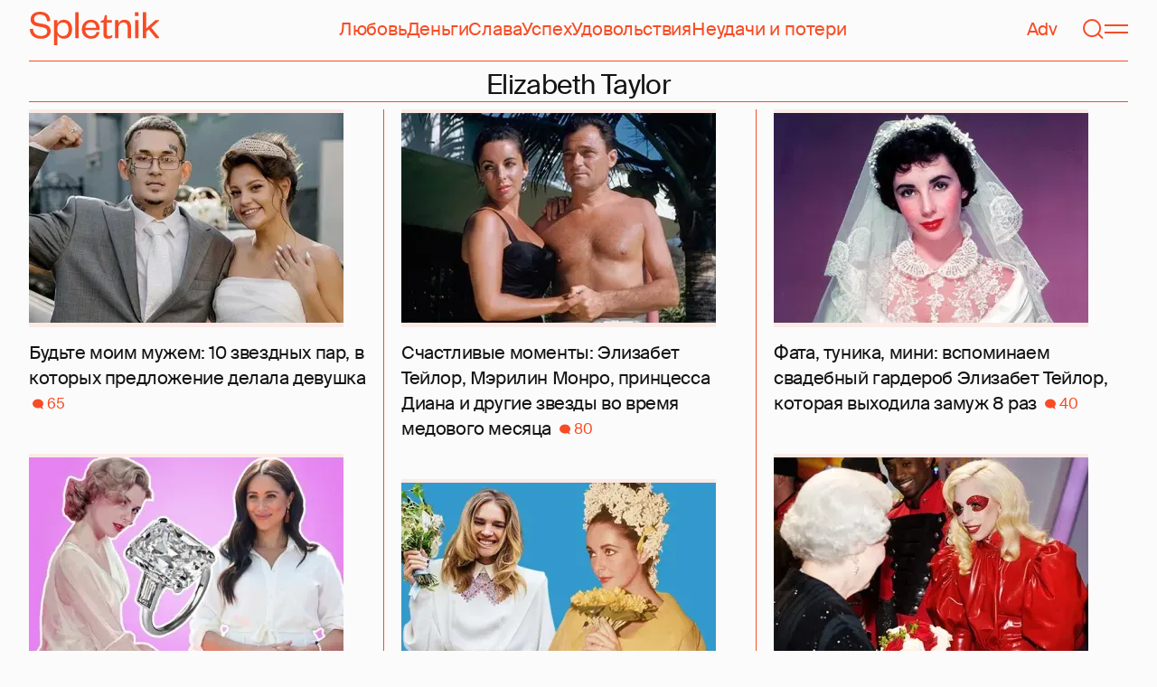

--- FILE ---
content_type: text/html; charset=utf-8
request_url: https://spletnik.ru/tag/elizabeth-taylor
body_size: 52488
content:
<!DOCTYPE html><!-- App build time: 2025-11-27T09:02:24.864Z --><html lang="ru" data-pathname="/tag/elizabeth-taylor" style="--page-background-color:rgb(var(--color-cream));--page-minimal-width:375px;--page-overflow-y:scroll;--main-max-width:100rem;--header-height:4.25rem" class=""><head><title data-rh="true">Elizabeth Taylor</title><meta data-rh="true" charSet="utf-8"/><meta data-rh="true" name="referrer" content="strict-origin-when-cross-origin"/><meta data-rh="true" name="msapplication-TileColor" content="#f74c25"/><meta data-rh="true" name="description" content="Let&#x27;s talk about it!"/><meta data-rh="true" name="viewport" content="width=375, initial-scale=1"/><meta data-rh="true" name="twitter:card" content="summary"/><meta data-rh="true" property="og:title" content="Elizabeth Taylor"/><meta data-rh="true" property="og:type" content="website"/><meta data-rh="true" property="og:image" content="https://spletnik.ru/favicon.ico"/><meta data-rh="true" property="og:url" content="https://spletnik.ru/tag/elizabeth-taylor"/><meta data-rh="true" property="og:description" content="Let&#x27;s talk about it!"/><meta data-rh="true" property="og:locale" content="ru_RU"/><link data-chunk="main" rel="preload" as="style" href="/static/styles/e3ccf4ee08d4230dd767.css"/><link data-chunk="main" rel="preload" as="script" href="/static/scripts/fe93316eaa94e203543d.js"/><link data-chunk="main" rel="preload" as="script" href="/static/scripts/6a946478daf2ca81ce6f.js"/><link data-chunk="main" rel="preload" as="script" href="/static/scripts/48f209a4b5c4258d4573.js"/><link data-chunk="main" rel="preload" as="script" href="/static/scripts/13d47b57166d24805624.js"/><link data-chunk="TagPage" rel="preload" as="script" href="/static/scripts/299ef7661f8a52a1fd75.js"/><link data-chunk="TagPage" rel="preload" as="script" href="/static/scripts/c0fac2844d766f6b2a09.js"/><link data-chunk="TagPage" rel="preload" as="script" href="/static/scripts/b377000ec59684a7bf87.js"/><link data-chunk="TagPage" rel="preload" as="script" href="/static/scripts/f0caf0aeec9b0c0f9683.js"/><link data-rh="true" rel="apple-touch-icon" sizes="180x180" href="/apple-touch-icon.png"/><link data-rh="true" rel="icon" type="image/png" sizes="32x32" href="/favicon-32x32.png"/><link data-rh="true" rel="icon" type="image/png" sizes="16x16" href="/favicon-16x16.png"/><link data-rh="true" rel="manifest" href="/site.webmanifest"/><link data-rh="true" rel="mask-icon" href="/safari-pinned-tab.svg" color="#f74c25"/><link data-rh="true" rel="canonical" href="https://spletnik.ru/tag/elizabeth-taylor"/><link data-chunk="main" rel="stylesheet" href="/static/styles/e3ccf4ee08d4230dd767.css"/><script>!(function(w,p,f,c){if(!window.crossOriginIsolated && !navigator.serviceWorker) return;c=w[p]=Object.assign(w[p]||{},{"debug":false});c[f]=(c[f]||[]).concat(["dataLayer.push"])})(window,'partytown','forward');/* Partytown 0.11.0 - MIT QwikDev */
const t={preserveBehavior:!1},e=e=>{if("string"==typeof e)return[e,t];const[n,r=t]=e;return[n,{...t,...r}]},n=Object.freeze((t=>{const e=new Set;let n=[];do{Object.getOwnPropertyNames(n).forEach((t=>{"function"==typeof n[t]&&e.add(t)}))}while((n=Object.getPrototypeOf(n))!==Object.prototype);return Array.from(e)})());!function(t,r,o,i,a,s,c,l,d,p,u=t,f){function h(){f||(f=1,"/"==(c=(s.lib||"/~partytown/")+(s.debug?"debug/":""))[0]&&(d=r.querySelectorAll('script[type="text/partytown"]'),i!=t?i.dispatchEvent(new CustomEvent("pt1",{detail:t})):(l=setTimeout(v,(null==s?void 0:s.fallbackTimeout)||1e4),r.addEventListener("pt0",w),a?y(1):o.serviceWorker?o.serviceWorker.register(c+(s.swPath||"partytown-sw.js"),{scope:c}).then((function(t){t.active?y():t.installing&&t.installing.addEventListener("statechange",(function(t){"activated"==t.target.state&&y()}))}),console.error):v())))}function y(e){p=r.createElement(e?"script":"iframe"),t._pttab=Date.now(),e||(p.style.display="block",p.style.width="0",p.style.height="0",p.style.border="0",p.style.visibility="hidden",p.setAttribute("aria-hidden",!0)),p.src=c+"partytown-"+(e?"atomics.js?v=0.11.0":"sandbox-sw.html?"+t._pttab),r.querySelector(s.sandboxParent||"body").appendChild(p)}function v(n,o){for(w(),i==t&&(s.forward||[]).map((function(n){const[r]=e(n);delete t[r.split(".")[0]]})),n=0;n<d.length;n++)(o=r.createElement("script")).innerHTML=d[n].innerHTML,o.nonce=s.nonce,r.head.appendChild(o);p&&p.parentNode.removeChild(p)}function w(){clearTimeout(l)}s=t.partytown||{},i==t&&(s.forward||[]).map((function(r){const[o,{preserveBehavior:i}]=e(r);u=t,o.split(".").map((function(e,r,o){var a;u=u[o[r]]=r+1<o.length?u[o[r]]||(a=o[r+1],n.includes(a)?[]:{}):(()=>{let e=null;if(i){const{methodOrProperty:n,thisObject:r}=((t,e)=>{let n=t;for(let t=0;t<e.length-1;t+=1)n=n[e[t]];return{thisObject:n,methodOrProperty:e.length>0?n[e[e.length-1]]:void 0}})(t,o);"function"==typeof n&&(e=(...t)=>n.apply(r,...t))}return function(){let n;return e&&(n=e(arguments)),(t._ptf=t._ptf||[]).push(o,arguments),n}})()}))})),"complete"==r.readyState?h():(t.addEventListener("DOMContentLoaded",h),t.addEventListener("load",h))}(window,document,navigator,top,window.crossOriginIsolated);document.currentScript.dataset.partytown="";</script><script type="text/partytown">(function(w,d,s,l,i){w[l]=w[l]||[];w[l].push({'gtm.start':
              new Date().getTime(),event:'gtm.js'});var f=d.getElementsByTagName(s)[0],
              j=d.createElement(s),dl=l!='dataLayer'?'&l='+l:'';j.async=true;j.src=
              'https://www.googletagmanager.com/gtm.js?id='+i+dl;f.parentNode.insertBefore(j,f);
            })(window,document,'script','dataLayer','GTM-5VXL9DG7');</script><script>(function(m,e,t,r,i,k,a){m[i]=m[i]||function(){(m[i].a=m[i].a||[]).push(arguments)};
                  m[i].l=1*new Date();
                  for (var j = 0; j < document.scripts.length; j++) {if (document.scripts[j].src === r) { return; }}
                  k=e.createElement(t),a=e.getElementsByTagName(t)[0],k.async=1,k.src=r,a.parentNode.insertBefore(k,a)})
                  (window, document, "script", "https://mc.yandex.ru/metrika/tag.js", "ym");

                  ym(20819530, "init", {
                  defer:true,
                  clickmap:true,
                  trackLinks:true,
                  accurateTrackBounce:true,
                  webvisor:true
              });</script><noscript><div><img src="https://mc.yandex.ru/watch/20819530" style="position:absolute;left:-9999px" alt=""/></div></noscript><script data-rh="true" type="text/javascript">document.documentElement.setAttribute('data-prefers-color-scheme', localStorage.getItem('prefers-color-scheme') || 'light');
if (document.documentElement.dataset.prefersColorScheme === 'auto') {
  document.documentElement.setAttribute('data-prefers-color-scheme', matchMedia('(prefers-color-scheme: dark)').matches ? 'dark' : 'light');
}
if (!document.documentElement.dataset.prefersColorSchemeVariant) {
  document.documentElement.setAttribute('data-prefers-color-scheme-variant', localStorage.getItem('prefers-color-scheme-variant') || 'secondary');
} else {
  localStorage.setItem('prefers-color-scheme-variant', document.documentElement.dataset.prefersColorSchemeVariant)
}
document.head.insertAdjacentHTML('beforeend', `<meta name="twitter:widgets:theme" content="${document.documentElement.dataset.prefersColorScheme}" />`);
document.head.insertAdjacentHTML('beforeend', `<meta name="theme-color" content="${document.documentElement.dataset.prefersColorScheme === 'dark' ? '#111111' : '#F7F6F2' }" />`);</script><script data-rh="true" type="text/javascript">document.querySelector('meta[name="viewport"]').setAttribute('content', `width=375, initial-scale=${Math.min(screen.width / 375, 1)}`);</script><!--HEADER BIDDING-->
<link rel="preconnect" href="https://yastatic.net" crossorigin>
<link rel="sitemap" type="application/xml" title="Google News Sitemap" href="https://spletnik.ru/sitemap-news.xml"/>
<link rel="preconnect" href="https://storage.mds.yandex.net" crossorigin>
<script src="https://yandex.ru/ads/system/header-bidding.js" async></script>
<script>
	window.SPL_BP = window.SPL_BP || (matchMedia('(max-width:700px)').matches ? 'phone' : 'desktop');
console.log(1)
    var adfoxBiddersMap = {
        "myTarget": "808046",
        "betweenDigital": "890130",
        "buzzoola": "1315118",
        "adfox_adsmart": "1920941",
        "videonow": "1591235",
        "adfox_mttech": "2592358",
        "mediasniper": "2181294",
        "getintent": "3184766",
        "gnezdo": "3185157",
        "adfox_yandex_LayerCV": "3199997",
        "adfox_yandex_adfox@monetize-me.ru": "2427108",
        "viqeo": "3382182",
    };
    var desktopUnits = [
      {
        code: "desktop_top_billboard",
        codeType: "combo",
        bids: [
          { bidder: "buzzoola", params: { placementId: "1240654" } },
          { bidder: "gnezdo",   params: { placementId: "358381" } },
          { bidder: "adwile",   params: { placementId: "32005" } },
          { bidder: "adfox_adsmart", params: { p1: "cuhby", p2: "ul" } }
        ],
        sizes: [[1000,180],[990,90],[990,250],[728,90]]
      },
      {
        code: "desktop_comments_side_banner",
        codeType: "combo",
        bids: [
          { bidder: "betweenDigital", params: { placementId: "2815811" } },
          { bidder: "buzzoola",       params: { placementId: "1240660" } },
          { bidder: "gnezdo",         params: { placementId: "358384" } },
          { bidder: "adfox_adsmart",  params: { p1: "cuhcc", p2: "hhro" } },
          { bidder: "myTarget",       params: { placementId: "234259" } }
        ],
        sizes: [[300,500],[240,400],[300,600]]
      }
    ];

    var mobileUnits = [
      {
        code: "adfox_168069462983338110", // fullscreen
        codeType: "combo",
        bids: [
          { bidder: "adfox_yandex_adfox@monetize-me.ru", params: { p1:"dcgqj", p2:"ihud" } },
          { bidder: "getintent", params: { placementId: "215_V_spletnik.ru_M_FS_300x600" } },
          { bidder: "gnezdo",    params: { placementId: "357241" } },
          { bidder: "adfox_mttech", params: { p1:"dghff", p2:"gdxc" } }
        ],
        sizes: [[300,600],[300,300],[320,250],[320,480]]
      },
      {
        code: "mobile_top_billboard",
        bids: [
          { bidder: "myTarget",   params: { placementId: "902582" } },
          { bidder: "buzzoola",   params: { placementId: "1240648" } },
          { bidder: "betweenDigital", params: { placementId: "4531603" } }
        ],
        sizes: [[320,50],[320,100]]
      }
    ];

    var userTimeout = 400;
    window.YaHeaderBiddingSettings = {
        biddersMap: adfoxBiddersMap,
        adUnits: (window.SPL_BP === 'desktop' ? desktopUnits : mobileUnits),
        timeout: userTimeout,
    };

</script>
<script>
    window.Ya || (window.Ya = {});
    window.yaContextCb = window.yaContextCb || [];
    window.Ya.adfoxCode || (window.Ya.adfoxCode = {});
    window.Ya.adfoxCode.hbCallbacks || (window.Ya.adfoxCode.hbCallbacks = []);
</script>
<script src="https://yandex.ru/ads/system/context.js" async></script>
<style type="text/css">
    .marker_desktop {
        display: none;
        color: #f74c25;
        position: absolute;
        left: 50%;
        top: 0.3rem;
        transform: translate(-50%, 0%);
        font-size: 0.8rem;
    }

    .placeholder {
        background: #fceae6;
        width: calc(100% - 2px);
        overflow: hidden;
    }
    .placeholder_mobile{
        background: #fceae6;
        border-radius: 0.5rem;
        overflow: hidden;
    }

    .placeholder_billboard {
        background: #fceae6;
        width: calc(100% - 2px);
        overflow: hidden;
        max-width: 1536px;
    }

    #root {
        width: 100%;
    }

    .branding {
        width: 1200px !important;
        top:245px;
        position: relative;
        margin: auto;
        background: var(--page-background-color);
    }

    #root.branding {
        -webkit-transition: width 2s ease-in-out;
        -moz-transition: width 2s ease-in-out;
        -o-transition: width 2s ease-in-out;
        transition: width 2s ease-in-out;
    }

    #mobile_top_billboard {
        max-height: 150px;
        margin:auto;
        overflow: hidden;
    }

    .mobile_inread_container {
        text-align: center;
        width: calc(100vw - 2.5rem);
        display: flex;
        align-items: center;
        justify-content: center;
        margin: auto;
    }

    .m_inread_adfox_container {
        text-align: center;
        max-height: 300px;
        margin: auto;
    }
    .m_inread_adfox_container  img{
        margin: auto;
    }
    .m_inread_adfox_container_content  {
        text-align: center;
        margin: auto;
        width: 100%;
    }
    .m_inread_adfox_container_content  img{
        margin: auto;
        
    }
    .m_inread_adfox_container_content > div{
        margin: auto;
        
    }
    #billboard_ads {
        max-width: 1370px;
        overflow: hidden;
        width: 100%;
    }
    .desktop_inread_container {
        background: #fceae6;
        text-align: center;
        align-items: center;
        justify-content: center;
        margin: auto;
        padding: 20px;
        width: 100%;
    }
    .d_inread_adfox_container_content  {
        text-align: center;
        margin: auto;
        width: 100%;
    }
    .d_inread_adfox_container_content img{
        margin: auto;
    }
    .d_inread_adfox_container_content > div{
        margin: auto;
    }
    .ad--collapsing { overflow: hidden; transition: height .3s ease; }

</style></head><body><noscript><iframe src="https://www.googletagmanager.com/ns.html?id=GTM-5VXL9DG7" height="0" width="0" style="display:none;visibility:hidden"></iframe></noscript><div id="root"><div class="Toastify"></div><header style="--header-height:4.25rem;--main-max-width:100rem" class="m-auto w-full px-5 md:px-8 sticky inset-x-0 top-0 z-header mt-0 flex h-[var(--header-height)] max-w-[var(--main-max-width)] items-stretch justify-center bg-cream"><nav class="relative flex w-full items-center justify-between border-b border-blood pb-6 pt-5"><a style="--base-color:rgb(var(--color-cream));--accent-color:rgb(var(--color-blood));--muted-color:rgb(var(--color-half-blood))" class="cursor-pointer items-center justify-center border-0 bg-transparent no-underline antialiased [text-rendering:geometricPrecision] disabled:cursor-auto flex p-0 text-[var(--accent-color)] decoration-1 underline-offset-4 hover:underline active:underline [@media(hover:hover){&amp;:hover_svg}]:text-[var(--muted-color)] transition-colors duration-300 ease-in-out active:transition-none disabled:pointer-events-none" aria-label="Spletnik" href="/" data-discover="true"><div class="h-[30px] w-[114px] md:h-[37px] md:w-[144px]"><svg xmlns="http://www.w3.org/2000/svg" width="144" height="37" fill="none" viewBox="14 0 114 37" class="size-full"><path d="m0 19.048 3.566-.228c.229 5.253 3.84 7.948 8.687 7.948 4.298 0 6.995-1.827 6.995-4.98 0-2.648-1.737-3.928-5.486-4.658l-5.715-1.097C3.795 15.211.869 12.927.869 8.451.869 3.426 4.846 0 11.156 0c7.224 0 11.384 3.837 11.43 10.323l-3.612.183c-.137-4.75-3.018-7.446-7.772-7.446-4.161 0-6.493 1.965-6.493 5.162 0 2.832 1.875 3.746 5.212 4.385l5.213 1.005c5.258 1.005 7.91 3.29 7.91 7.903 0 5.299-4.573 8.36-10.79 8.36C5.165 29.874 0 25.99 0 19.047Zm30.386-.274v1.142c0 4.385 2.789 6.943 6.4 6.943 3.933 0 6.081-2.923 6.081-7.491s-2.148-7.491-6.08-7.491c-3.612 0-6.401 2.558-6.401 6.897Zm.091 6.395V37h-3.795V9.364h3.795v4.203c.869-2.467 3.43-4.75 7.178-4.75 5.898 0 9.145 4.658 9.145 10.55 0 5.893-3.247 10.507-9.145 10.507-3.749 0-6.31-2.238-7.178-4.705ZM50.291.548h3.795v28.778H50.29V.548Zm23.697 21.698 3.154.365c-1.005 4.522-4.343 7.263-9.327 7.263-5.943 0-10.287-4.02-10.287-10.232 0-6.304 4.344-10.826 10.104-10.826 6.356 0 9.602 4.522 9.602 9.958v1.508H61.323c.183 3.882 2.972 6.623 6.538 6.623 3.338 0 5.304-1.599 6.127-4.66Zm-12.574-4.431h11.933c-.137-3.198-1.92-6.121-5.715-6.121-3.612 0-5.76 2.832-6.218 6.12Zm19.992 6.852V12.105H78.39v-2.056l1.28-.228c1.874-.365 2.286-1.279 2.743-3.198l.594-2.786h2.15v5.527h5.623v2.74h-5.624V24.21c0 1.781.732 2.604 2.47 2.604 1.28 0 2.605-.549 3.748-1.188v2.558c-1.463 1.096-2.926 1.69-5.12 1.69-2.835 0-4.847-1.325-4.847-5.207Zm16.627-6.807v11.466h-3.795V9.364h3.795v3.563c.96-2.42 3.658-4.11 6.63-4.11 5.212 0 7.315 3.47 7.315 8.13v12.379h-3.795v-12.06c0-3.334-1.6-5.435-4.755-5.435-3.017 0-5.395 2.375-5.395 6.03Zm18.43-8.496h3.795v19.962h-3.795V9.364Zm-.092-4.522V.548h3.932v4.294h-3.932Zm12.404 17.267v7.217h-3.795V.548h3.795v17.86l10.059-9.044h4.755l-9.19 8.177L144 29.326h-4.481l-7.955-9.684-2.789 2.467Z" fill="currentColor"></path></svg></div></a><div class="mx-4 hidden items-center gap-4.5 lg:flex"><a style="--base-color:rgb(var(--color-cream));--accent-color:rgb(var(--color-blood));--muted-color:rgb(var(--color-half-blood))" class="cursor-pointer items-center justify-center border-0 bg-transparent no-underline antialiased [text-rendering:geometricPrecision] disabled:cursor-auto p-0 text-[var(--accent-color)] decoration-1 underline-offset-4 hover:underline active:underline [@media(hover:hover){&amp;:hover_svg}]:text-[var(--muted-color)] transition-colors duration-300 ease-in-out active:transition-none disabled:pointer-events-none inline" href="/tag/lyubov" data-discover="true">Любовь</a><a style="--base-color:rgb(var(--color-cream));--accent-color:rgb(var(--color-blood));--muted-color:rgb(var(--color-half-blood))" class="cursor-pointer items-center justify-center border-0 bg-transparent no-underline antialiased [text-rendering:geometricPrecision] disabled:cursor-auto p-0 text-[var(--accent-color)] decoration-1 underline-offset-4 hover:underline active:underline [@media(hover:hover){&amp;:hover_svg}]:text-[var(--muted-color)] transition-colors duration-300 ease-in-out active:transition-none disabled:pointer-events-none inline" href="/tag/dengi" data-discover="true">Деньги</a><a style="--base-color:rgb(var(--color-cream));--accent-color:rgb(var(--color-blood));--muted-color:rgb(var(--color-half-blood))" class="cursor-pointer items-center justify-center border-0 bg-transparent no-underline antialiased [text-rendering:geometricPrecision] disabled:cursor-auto p-0 text-[var(--accent-color)] decoration-1 underline-offset-4 hover:underline active:underline [@media(hover:hover){&amp;:hover_svg}]:text-[var(--muted-color)] transition-colors duration-300 ease-in-out active:transition-none disabled:pointer-events-none inline" href="/tag/slava-1" data-discover="true">Слава</a><a style="--base-color:rgb(var(--color-cream));--accent-color:rgb(var(--color-blood));--muted-color:rgb(var(--color-half-blood))" class="cursor-pointer items-center justify-center border-0 bg-transparent no-underline antialiased [text-rendering:geometricPrecision] disabled:cursor-auto p-0 text-[var(--accent-color)] decoration-1 underline-offset-4 hover:underline active:underline [@media(hover:hover){&amp;:hover_svg}]:text-[var(--muted-color)] transition-colors duration-300 ease-in-out active:transition-none disabled:pointer-events-none inline" href="/tag/uspekh" data-discover="true">Успех</a><a style="--base-color:rgb(var(--color-cream));--accent-color:rgb(var(--color-blood));--muted-color:rgb(var(--color-half-blood))" class="cursor-pointer items-center justify-center border-0 bg-transparent no-underline antialiased [text-rendering:geometricPrecision] disabled:cursor-auto p-0 text-[var(--accent-color)] decoration-1 underline-offset-4 hover:underline active:underline [@media(hover:hover){&amp;:hover_svg}]:text-[var(--muted-color)] transition-colors duration-300 ease-in-out active:transition-none disabled:pointer-events-none inline" href="/tag/udovolstviya" data-discover="true">Удовольствия</a><a style="--base-color:rgb(var(--color-cream));--accent-color:rgb(var(--color-blood));--muted-color:rgb(var(--color-half-blood))" class="cursor-pointer items-center justify-center border-0 bg-transparent no-underline antialiased [text-rendering:geometricPrecision] disabled:cursor-auto p-0 text-[var(--accent-color)] decoration-1 underline-offset-4 hover:underline active:underline [@media(hover:hover){&amp;:hover_svg}]:text-[var(--muted-color)] transition-colors duration-300 ease-in-out active:transition-none disabled:pointer-events-none inline" href="/tag/neudachi-i-poteri" data-discover="true">Неудачи и потери</a></div><div class="flex items-center gap-4.5"><a style="--base-color:rgb(var(--color-cream));--accent-color:rgb(var(--color-blood));--muted-color:rgb(var(--color-half-blood))" class="cursor-pointer items-center justify-center border-0 bg-transparent no-underline antialiased [text-rendering:geometricPrecision] disabled:cursor-auto flex p-0 text-[var(--accent-color)] decoration-1 underline-offset-4 hover:underline active:underline [@media(hover:hover){&amp;:hover_svg}]:text-[var(--muted-color)] transition-colors duration-300 ease-in-out active:transition-none disabled:pointer-events-none" href="/tag/advertorial" data-discover="true">Adv</a><svg fill="none" xmlns="http://www.w3.org/2000/svg" width="26" height="26" viewBox="0 0 26 26" color="transparent"><path fill="currentColor" d="M2 19h22v2H2z"></path><path d="M19 9A6 6 0 0 0 7 9m8 12a2 2 0 1 1-4 0M7 9v8c0 2-1 2.5-2 3M19 9v8c0 2 1 2.5 2 3" stroke="currentColor" stroke-width="2"></path></svg><a style="--base-color:rgb(var(--color-cream));--accent-color:rgb(var(--color-blood));--muted-color:rgb(var(--color-half-blood))" class="cursor-pointer items-center justify-center border-0 bg-transparent no-underline antialiased [text-rendering:geometricPrecision] disabled:cursor-auto flex p-0 text-[var(--accent-color)] decoration-1 underline-offset-4 hover:underline active:underline [@media(hover:hover){&amp;:hover_svg}]:text-[var(--muted-color)] transition-colors duration-300 ease-in-out active:transition-none disabled:pointer-events-none" aria-label="Поиск" href="/search" data-discover="true"><svg width="26" height="26" fill="none" xmlns="http://www.w3.org/2000/svg"><path fill="currentColor" d="m19.62 17.72 5.08 5.08-1.42 1.41-5.07-5.08z"></path><circle cx="12.08" cy="12.08" r="9.08" stroke="currentColor" stroke-width="2"></circle></svg></a><button type="button" style="--base-color:rgb(var(--color-cream));--accent-color:rgb(var(--color-blood));--muted-color:rgb(var(--color-half-blood))" aria-label="Меню" class="cursor-pointer items-center justify-center border-0 bg-transparent no-underline antialiased [text-rendering:geometricPrecision] disabled:cursor-auto flex p-0 text-[var(--accent-color)] decoration-1 underline-offset-4 hover:underline active:underline [@media(hover:hover){&amp;:hover_svg}]:text-[var(--muted-color)] transition-colors duration-300 ease-in-out active:transition-none disabled:pointer-events-none"><svg width="26" height="26" fill="none" xmlns="http://www.w3.org/2000/svg"><path fill="currentColor" d="M0 8h26v2H0zm0 8h26v2H0z"></path></svg></button></div></nav></header><main class="flex grow flex-col items-stretch m-auto w-full max-w-[var(--main-max-width)] px-5 md:px-8 mx-auto my-0 justify-start"><div class="justify-center py-2"><h1 class="m-0 border-b border-blood text-center text-xl">Elizabeth Taylor</h1></div><div class="h-full border-blood"><div style="--card-padding-right:1.5rem;--height:1018.75rem" class="w-full md:flex md:h-[var(--height)] md:flex-col md:flex-wrap md:gap-x-[var(--card-padding-right)] -mt-6 masonry-container"><div style="--order:2;--card-padding-top-desktop:1.5rem" class="order-[var(--order)] mt-[var(--card-padding-top-desktop)] hidden w-px basis-full bg-blood 2xl:block xl:block md:block masonry-spacer"></div><div style="--order:3;--card-padding-top-desktop:1.5rem" class="order-[var(--order)] mt-[var(--card-padding-top-desktop)] hidden w-px basis-full bg-blood 2xl:block xl:block masonry-spacer"></div><div style="--order:4;--card-padding-top-desktop:1.5rem" class="order-[var(--order)] mt-[var(--card-padding-top-desktop)] hidden w-px basis-full bg-blood 2xl:block masonry-spacer"></div><div class="flex w-full flex-col md:w-[calc((100%_-_2*var(--card-padding-right)_-_1px)/2)] xl:w-[calc((100%_-_4*var(--card-padding-right)_-_2px)/3)] 2xl:w-[calc((100%_-_6*var(--card-padding-right)_-_3px)/4)] md:[&amp;:nth-child(2n+4)]:order-1 md:[&amp;:nth-child(2n+5)]:order-2 xl:[&amp;:nth-child(3n+4)]:order-1 xl:[&amp;:nth-child(3n+5)]:order-2 xl:[&amp;:nth-child(3n+6)]:order-3 2xl:[&amp;:nth-child(4n+4)]:order-1 2xl:[&amp;:nth-child(4n+5)]:order-2 2xl:[&amp;:nth-child(4n+6)]:order-3 2xl:[&amp;:nth-child(4n+7)]:order-4"><a class="inline-flex cursor-pointer items-center justify-center border-0 bg-transparent p-0 text-inherit no-underline antialiased [text-rendering:geometricPrecision] disabled:cursor-auto [align-items:normal] [justify-content:normal] [&amp;&gt;section]:w-full [&amp;_*]:transition-colors [&amp;_*]:duration-75 [&amp;_*]:ease-in-out [@media(hover:hover){&amp;:hover_h2}]:text-text-secondary" href="/103678-zvezdnye-pary-v-kotorykh-predlozhenie-delala-devushka-100712" data-discover="true"><section style="--card-padding-bottom:0.5rem;--card-padding-bottom-desktop:1.125rem;--card-padding-top-desktop:1.5rem" class="flex flex-col justify-between px-0 pb-[var(--card-padding-bottom)] pt-3 md:pb-[var(--card-padding-bottom-desktop)] md:pt-[var(--card-padding-top-desktop)]"><div class="flex flex-col"><div class="mb-2 block w-full md:mb-3.5 max-w-[42.1875rem] md:max-w-[30.125rem] lg:max-w-[27.125rem] xl:max-w-[21.75rem]"><div style="--padding-percentage:69.23837784371909%" class="relative h-0 overflow-hidden pb-[var(--padding-percentage)]"><picture class="absolute left-0 top-0 size-full"><source width="348" height="240.94955489614244" media="(min-width: 1200px)" srcSet="https://image.spletnik.ru/resize/fit=contain,gravity=0.5x0.5,format=auto,width=348,height=240/https://images.spletnik.ru/i/u/uePGwmlKzV/original.jpg, https://image.spletnik.ru/resize/fit=contain,gravity=0.5x0.5,format=auto,width=348,height=240,dpr=2/https://images.spletnik.ru/i/u/uePGwmlKzV/original.jpg 2x"/><source width="434" height="300.49455984174085" media="(min-width: 1076px)" srcSet="https://image.spletnik.ru/resize/fit=contain,gravity=0.5x0.5,format=auto,width=434,height=300/https://images.spletnik.ru/i/u/uePGwmlKzV/original.jpg, https://image.spletnik.ru/resize/fit=contain,gravity=0.5x0.5,format=auto,width=434,height=300,dpr=2/https://images.spletnik.ru/i/u/uePGwmlKzV/original.jpg 2x"/><source width="482" height="333.728981206726" media="(min-width: 716px)" srcSet="https://image.spletnik.ru/resize/fit=contain,gravity=0.5x0.5,format=auto,width=482,height=333/https://images.spletnik.ru/i/u/uePGwmlKzV/original.jpg, https://image.spletnik.ru/resize/fit=contain,gravity=0.5x0.5,format=auto,width=482,height=333,dpr=2/https://images.spletnik.ru/i/u/uePGwmlKzV/original.jpg 2x"/><source width="675" height="467.35905044510383" media="(min-width: 430px)" srcSet="https://image.spletnik.ru/resize/fit=contain,gravity=0.5x0.5,format=auto,width=675,height=467/https://images.spletnik.ru/i/u/uePGwmlKzV/original.jpg, https://image.spletnik.ru/resize/fit=contain,gravity=0.5x0.5,format=auto,width=675,height=467,dpr=2/https://images.spletnik.ru/i/u/uePGwmlKzV/original.jpg 2x"/><source width="390" height="270.02967359050444" media="(min-width: 0px)" srcSet="https://image.spletnik.ru/resize/fit=contain,gravity=0.5x0.5,format=auto,width=390,height=270/https://images.spletnik.ru/i/u/uePGwmlKzV/original.jpg, https://image.spletnik.ru/resize/fit=contain,gravity=0.5x0.5,format=auto,width=390,height=270,dpr=2/https://images.spletnik.ru/i/u/uePGwmlKzV/original.jpg 2x"/><img loading="lazy" fetchPriority="auto" class="size-full bg-loader/15 object-contain" alt="Иллюстрация к статье" width="675" height="467.35905044510383" src="https://image.spletnik.ru/resize/fit=contain,gravity=0.5x0.5,format=auto,width=675,height=467/https://images.spletnik.ru/i/u/uePGwmlKzV/original.jpg" srcSet="https://image.spletnik.ru/resize/fit=contain,gravity=0.5x0.5,format=auto,width=675,height=467/https://images.spletnik.ru/i/u/uePGwmlKzV/original.jpg, https://image.spletnik.ru/resize/fit=contain,gravity=0.5x0.5,format=auto,width=675,height=467,dpr=2/https://images.spletnik.ru/i/u/uePGwmlKzV/original.jpg 2x"/></picture></div></div><h2 class="text-lg leading-6 md:leading-6.5">Будьте моим мужем: 10 звездных пар, в которых предложение делала девушка<!-- --> <div class="ml-1 inline-flex items-center justify-between gap-2 text-sm"><div class="flex gap-2 text-blood md:gap-2.5" variant="UNDERLINED"><div class="flex items-center"><svg fill="none" xmlns="http://www.w3.org/2000/svg" viewBox="0 0 13 13" width="12" height="12"><ellipse cx="6.5" cy="6" rx="6.5" ry="5.42" fill="currentColor"></ellipse><path d="M12.88 12.42c-1.74 0-3.98-1.8-4.88-2.71l2.7-2.17c.37 1.08 1.3 3.58 2.18 4.88Z" fill="currentColor"></path></svg><div class="ml-1">65</div></div></div></div></h2></div></section></a></div><div class="flex w-full flex-col md:w-[calc((100%_-_2*var(--card-padding-right)_-_1px)/2)] xl:w-[calc((100%_-_4*var(--card-padding-right)_-_2px)/3)] 2xl:w-[calc((100%_-_6*var(--card-padding-right)_-_3px)/4)] md:[&amp;:nth-child(2n+4)]:order-1 md:[&amp;:nth-child(2n+5)]:order-2 xl:[&amp;:nth-child(3n+4)]:order-1 xl:[&amp;:nth-child(3n+5)]:order-2 xl:[&amp;:nth-child(3n+6)]:order-3 2xl:[&amp;:nth-child(4n+4)]:order-1 2xl:[&amp;:nth-child(4n+5)]:order-2 2xl:[&amp;:nth-child(4n+6)]:order-3 2xl:[&amp;:nth-child(4n+7)]:order-4"><a class="inline-flex cursor-pointer items-center justify-center border-0 bg-transparent p-0 text-inherit no-underline antialiased [text-rendering:geometricPrecision] disabled:cursor-auto [align-items:normal] [justify-content:normal] [&amp;&gt;section]:w-full [&amp;_*]:transition-colors [&amp;_*]:duration-75 [&amp;_*]:ease-in-out [@media(hover:hover){&amp;:hover_h2}]:text-text-secondary" href="/100858-teylor-monro-printcessa-diana-zvezdy-vo-vremya-medovogo-mesyatca-97938" data-discover="true"><section style="--card-padding-bottom:0.5rem;--card-padding-bottom-desktop:1.125rem;--card-padding-top-desktop:1.5rem" class="flex flex-col justify-between px-0 pb-[var(--card-padding-bottom)] pt-3 md:pb-[var(--card-padding-bottom-desktop)] md:pt-[var(--card-padding-top-desktop)]"><div class="flex flex-col"><div class="mb-2 block w-full md:mb-3.5 max-w-[42.1875rem] md:max-w-[30.125rem] lg:max-w-[27.125rem] xl:max-w-[21.75rem]"><div style="--padding-percentage:69.23837784371909%" class="relative h-0 overflow-hidden pb-[var(--padding-percentage)]"><picture class="absolute left-0 top-0 size-full"><source width="348" height="240.94955489614244" media="(min-width: 1200px)" srcSet="https://image.spletnik.ru/resize/fit=contain,gravity=0.5x0.5,format=auto,width=348,height=240/https://images.spletnik.ru/i/7/76UHHumo1E/original.jpg, https://image.spletnik.ru/resize/fit=contain,gravity=0.5x0.5,format=auto,width=348,height=240,dpr=2/https://images.spletnik.ru/i/7/76UHHumo1E/original.jpg 2x"/><source width="434" height="300.49455984174085" media="(min-width: 1076px)" srcSet="https://image.spletnik.ru/resize/fit=contain,gravity=0.5x0.5,format=auto,width=434,height=300/https://images.spletnik.ru/i/7/76UHHumo1E/original.jpg, https://image.spletnik.ru/resize/fit=contain,gravity=0.5x0.5,format=auto,width=434,height=300,dpr=2/https://images.spletnik.ru/i/7/76UHHumo1E/original.jpg 2x"/><source width="482" height="333.728981206726" media="(min-width: 716px)" srcSet="https://image.spletnik.ru/resize/fit=contain,gravity=0.5x0.5,format=auto,width=482,height=333/https://images.spletnik.ru/i/7/76UHHumo1E/original.jpg, https://image.spletnik.ru/resize/fit=contain,gravity=0.5x0.5,format=auto,width=482,height=333,dpr=2/https://images.spletnik.ru/i/7/76UHHumo1E/original.jpg 2x"/><source width="675" height="467.35905044510383" media="(min-width: 430px)" srcSet="https://image.spletnik.ru/resize/fit=contain,gravity=0.5x0.5,format=auto,width=675,height=467/https://images.spletnik.ru/i/7/76UHHumo1E/original.jpg, https://image.spletnik.ru/resize/fit=contain,gravity=0.5x0.5,format=auto,width=675,height=467,dpr=2/https://images.spletnik.ru/i/7/76UHHumo1E/original.jpg 2x"/><source width="390" height="270.02967359050444" media="(min-width: 0px)" srcSet="https://image.spletnik.ru/resize/fit=contain,gravity=0.5x0.5,format=auto,width=390,height=270/https://images.spletnik.ru/i/7/76UHHumo1E/original.jpg, https://image.spletnik.ru/resize/fit=contain,gravity=0.5x0.5,format=auto,width=390,height=270,dpr=2/https://images.spletnik.ru/i/7/76UHHumo1E/original.jpg 2x"/><img loading="lazy" fetchPriority="auto" class="size-full bg-loader/15 object-contain" alt="Иллюстрация к статье" width="675" height="467.35905044510383" src="https://image.spletnik.ru/resize/fit=contain,gravity=0.5x0.5,format=auto,width=675,height=467/https://images.spletnik.ru/i/7/76UHHumo1E/original.jpg" srcSet="https://image.spletnik.ru/resize/fit=contain,gravity=0.5x0.5,format=auto,width=675,height=467/https://images.spletnik.ru/i/7/76UHHumo1E/original.jpg, https://image.spletnik.ru/resize/fit=contain,gravity=0.5x0.5,format=auto,width=675,height=467,dpr=2/https://images.spletnik.ru/i/7/76UHHumo1E/original.jpg 2x"/></picture></div></div><h2 class="text-lg leading-6 md:leading-6.5">Счастливые моменты: Элизабет Тейлор, Мэрилин Монро, принцесса Диана и другие звезды во время медового месяца<!-- --> <div class="ml-1 inline-flex items-center justify-between gap-2 text-sm"><div class="flex gap-2 text-blood md:gap-2.5" variant="UNDERLINED"><div class="flex items-center"><svg fill="none" xmlns="http://www.w3.org/2000/svg" viewBox="0 0 13 13" width="12" height="12"><ellipse cx="6.5" cy="6" rx="6.5" ry="5.42" fill="currentColor"></ellipse><path d="M12.88 12.42c-1.74 0-3.98-1.8-4.88-2.71l2.7-2.17c.37 1.08 1.3 3.58 2.18 4.88Z" fill="currentColor"></path></svg><div class="ml-1">80</div></div></div></div></h2></div></section></a></div><div class="flex w-full flex-col md:w-[calc((100%_-_2*var(--card-padding-right)_-_1px)/2)] xl:w-[calc((100%_-_4*var(--card-padding-right)_-_2px)/3)] 2xl:w-[calc((100%_-_6*var(--card-padding-right)_-_3px)/4)] md:[&amp;:nth-child(2n+4)]:order-1 md:[&amp;:nth-child(2n+5)]:order-2 xl:[&amp;:nth-child(3n+4)]:order-1 xl:[&amp;:nth-child(3n+5)]:order-2 xl:[&amp;:nth-child(3n+6)]:order-3 2xl:[&amp;:nth-child(4n+4)]:order-1 2xl:[&amp;:nth-child(4n+5)]:order-2 2xl:[&amp;:nth-child(4n+6)]:order-3 2xl:[&amp;:nth-child(4n+7)]:order-4"><a class="inline-flex cursor-pointer items-center justify-center border-0 bg-transparent p-0 text-inherit no-underline antialiased [text-rendering:geometricPrecision] disabled:cursor-auto [align-items:normal] [justify-content:normal] [&amp;&gt;section]:w-full [&amp;_*]:transition-colors [&amp;_*]:duration-75 [&amp;_*]:ease-in-out [@media(hover:hover){&amp;:hover_h2}]:text-text-secondary" href="/100546-vspominaem-svadebnyy-garderob-elizabet-teylor-kotoraya-vykhodila-zamuzh-8-raz-97627" data-discover="true"><section style="--card-padding-bottom:0.5rem;--card-padding-bottom-desktop:1.125rem;--card-padding-top-desktop:1.5rem" class="flex flex-col justify-between px-0 pb-[var(--card-padding-bottom)] pt-3 md:pb-[var(--card-padding-bottom-desktop)] md:pt-[var(--card-padding-top-desktop)]"><div class="flex flex-col"><div class="mb-2 block w-full md:mb-3.5 max-w-[42.1875rem] md:max-w-[30.125rem] lg:max-w-[27.125rem] xl:max-w-[21.75rem]"><div style="--padding-percentage:69.23837784371909%" class="relative h-0 overflow-hidden pb-[var(--padding-percentage)]"><picture class="absolute left-0 top-0 size-full"><source width="348" height="240.94955489614244" media="(min-width: 1200px)" srcSet="https://image.spletnik.ru/resize/fit=contain,gravity=0.5x0.5,format=auto,width=348,height=240/https://images.spletnik.ru/i/m/m7Lg5oufkT/original.jpg, https://image.spletnik.ru/resize/fit=contain,gravity=0.5x0.5,format=auto,width=348,height=240,dpr=2/https://images.spletnik.ru/i/m/m7Lg5oufkT/original.jpg 2x"/><source width="434" height="300.49455984174085" media="(min-width: 1076px)" srcSet="https://image.spletnik.ru/resize/fit=contain,gravity=0.5x0.5,format=auto,width=434,height=300/https://images.spletnik.ru/i/m/m7Lg5oufkT/original.jpg, https://image.spletnik.ru/resize/fit=contain,gravity=0.5x0.5,format=auto,width=434,height=300,dpr=2/https://images.spletnik.ru/i/m/m7Lg5oufkT/original.jpg 2x"/><source width="482" height="333.728981206726" media="(min-width: 716px)" srcSet="https://image.spletnik.ru/resize/fit=contain,gravity=0.5x0.5,format=auto,width=482,height=333/https://images.spletnik.ru/i/m/m7Lg5oufkT/original.jpg, https://image.spletnik.ru/resize/fit=contain,gravity=0.5x0.5,format=auto,width=482,height=333,dpr=2/https://images.spletnik.ru/i/m/m7Lg5oufkT/original.jpg 2x"/><source width="675" height="467.35905044510383" media="(min-width: 430px)" srcSet="https://image.spletnik.ru/resize/fit=contain,gravity=0.5x0.5,format=auto,width=675,height=467/https://images.spletnik.ru/i/m/m7Lg5oufkT/original.jpg, https://image.spletnik.ru/resize/fit=contain,gravity=0.5x0.5,format=auto,width=675,height=467,dpr=2/https://images.spletnik.ru/i/m/m7Lg5oufkT/original.jpg 2x"/><source width="390" height="270.02967359050444" media="(min-width: 0px)" srcSet="https://image.spletnik.ru/resize/fit=contain,gravity=0.5x0.5,format=auto,width=390,height=270/https://images.spletnik.ru/i/m/m7Lg5oufkT/original.jpg, https://image.spletnik.ru/resize/fit=contain,gravity=0.5x0.5,format=auto,width=390,height=270,dpr=2/https://images.spletnik.ru/i/m/m7Lg5oufkT/original.jpg 2x"/><img loading="lazy" fetchPriority="auto" class="size-full bg-loader/15 object-contain" alt="Иллюстрация к статье" width="675" height="467.35905044510383" src="https://image.spletnik.ru/resize/fit=contain,gravity=0.5x0.5,format=auto,width=675,height=467/https://images.spletnik.ru/i/m/m7Lg5oufkT/original.jpg" srcSet="https://image.spletnik.ru/resize/fit=contain,gravity=0.5x0.5,format=auto,width=675,height=467/https://images.spletnik.ru/i/m/m7Lg5oufkT/original.jpg, https://image.spletnik.ru/resize/fit=contain,gravity=0.5x0.5,format=auto,width=675,height=467,dpr=2/https://images.spletnik.ru/i/m/m7Lg5oufkT/original.jpg 2x"/></picture></div></div><h2 class="text-lg leading-6 md:leading-6.5">Фата, туника, мини: вспоминаем свадебный гардероб Элизабет Тейлор, которая выходила замуж 8 раз<!-- --> <div class="ml-1 inline-flex items-center justify-between gap-2 text-sm"><div class="flex gap-2 text-blood md:gap-2.5" variant="UNDERLINED"><div class="flex items-center"><svg fill="none" xmlns="http://www.w3.org/2000/svg" viewBox="0 0 13 13" width="12" height="12"><ellipse cx="6.5" cy="6" rx="6.5" ry="5.42" fill="currentColor"></ellipse><path d="M12.88 12.42c-1.74 0-3.98-1.8-4.88-2.71l2.7-2.17c.37 1.08 1.3 3.58 2.18 4.88Z" fill="currentColor"></path></svg><div class="ml-1">40</div></div></div></div></h2></div></section></a></div><div class="flex w-full flex-col md:w-[calc((100%_-_2*var(--card-padding-right)_-_1px)/2)] xl:w-[calc((100%_-_4*var(--card-padding-right)_-_2px)/3)] 2xl:w-[calc((100%_-_6*var(--card-padding-right)_-_3px)/4)] md:[&amp;:nth-child(2n+4)]:order-1 md:[&amp;:nth-child(2n+5)]:order-2 xl:[&amp;:nth-child(3n+4)]:order-1 xl:[&amp;:nth-child(3n+5)]:order-2 xl:[&amp;:nth-child(3n+6)]:order-3 2xl:[&amp;:nth-child(4n+4)]:order-1 2xl:[&amp;:nth-child(4n+5)]:order-2 2xl:[&amp;:nth-child(4n+6)]:order-3 2xl:[&amp;:nth-child(4n+7)]:order-4"><a class="inline-flex cursor-pointer items-center justify-center border-0 bg-transparent p-0 text-inherit no-underline antialiased [text-rendering:geometricPrecision] disabled:cursor-auto [align-items:normal] [justify-content:normal] [&amp;&gt;section]:w-full [&amp;_*]:transition-colors [&amp;_*]:duration-75 [&amp;_*]:ease-in-out [@media(hover:hover){&amp;:hover_h2}]:text-text-secondary" href="/100126-neveroyatnye-istorii-za-pomolvochnymi-koltcami-zvezd-97210" data-discover="true"><section style="--card-padding-bottom:0.5rem;--card-padding-bottom-desktop:1.125rem;--card-padding-top-desktop:1.5rem" class="flex flex-col justify-between px-0 pb-[var(--card-padding-bottom)] pt-3 md:pb-[var(--card-padding-bottom-desktop)] md:pt-[var(--card-padding-top-desktop)]"><div class="flex flex-col"><div class="mb-2 block w-full md:mb-3.5 max-w-[42.1875rem] md:max-w-[30.125rem] lg:max-w-[27.125rem] xl:max-w-[21.75rem]"><div style="--padding-percentage:69.23837784371909%" class="relative h-0 overflow-hidden pb-[var(--padding-percentage)]"><picture class="absolute left-0 top-0 size-full"><source width="348" height="240.94955489614244" media="(min-width: 1200px)" srcSet="https://image.spletnik.ru/resize/fit=contain,gravity=0.5x0.5,format=auto,width=348,height=240/https://images.spletnik.ru/i/p/pkGEBmb3d2/original.jpg, https://image.spletnik.ru/resize/fit=contain,gravity=0.5x0.5,format=auto,width=348,height=240,dpr=2/https://images.spletnik.ru/i/p/pkGEBmb3d2/original.jpg 2x"/><source width="434" height="300.49455984174085" media="(min-width: 1076px)" srcSet="https://image.spletnik.ru/resize/fit=contain,gravity=0.5x0.5,format=auto,width=434,height=300/https://images.spletnik.ru/i/p/pkGEBmb3d2/original.jpg, https://image.spletnik.ru/resize/fit=contain,gravity=0.5x0.5,format=auto,width=434,height=300,dpr=2/https://images.spletnik.ru/i/p/pkGEBmb3d2/original.jpg 2x"/><source width="482" height="333.728981206726" media="(min-width: 716px)" srcSet="https://image.spletnik.ru/resize/fit=contain,gravity=0.5x0.5,format=auto,width=482,height=333/https://images.spletnik.ru/i/p/pkGEBmb3d2/original.jpg, https://image.spletnik.ru/resize/fit=contain,gravity=0.5x0.5,format=auto,width=482,height=333,dpr=2/https://images.spletnik.ru/i/p/pkGEBmb3d2/original.jpg 2x"/><source width="675" height="467.35905044510383" media="(min-width: 430px)" srcSet="https://image.spletnik.ru/resize/fit=contain,gravity=0.5x0.5,format=auto,width=675,height=467/https://images.spletnik.ru/i/p/pkGEBmb3d2/original.jpg, https://image.spletnik.ru/resize/fit=contain,gravity=0.5x0.5,format=auto,width=675,height=467,dpr=2/https://images.spletnik.ru/i/p/pkGEBmb3d2/original.jpg 2x"/><source width="390" height="270.02967359050444" media="(min-width: 0px)" srcSet="https://image.spletnik.ru/resize/fit=contain,gravity=0.5x0.5,format=auto,width=390,height=270/https://images.spletnik.ru/i/p/pkGEBmb3d2/original.jpg, https://image.spletnik.ru/resize/fit=contain,gravity=0.5x0.5,format=auto,width=390,height=270,dpr=2/https://images.spletnik.ru/i/p/pkGEBmb3d2/original.jpg 2x"/><img loading="lazy" fetchPriority="auto" class="size-full bg-loader/15 object-contain" alt="Иллюстрация к статье" width="675" height="467.35905044510383" src="https://image.spletnik.ru/resize/fit=contain,gravity=0.5x0.5,format=auto,width=675,height=467/https://images.spletnik.ru/i/p/pkGEBmb3d2/original.jpg" srcSet="https://image.spletnik.ru/resize/fit=contain,gravity=0.5x0.5,format=auto,width=675,height=467/https://images.spletnik.ru/i/p/pkGEBmb3d2/original.jpg, https://image.spletnik.ru/resize/fit=contain,gravity=0.5x0.5,format=auto,width=675,height=467,dpr=2/https://images.spletnik.ru/i/p/pkGEBmb3d2/original.jpg 2x"/></picture></div></div><h2 class="text-lg leading-6 md:leading-6.5">Поиск в инстаграме, наследство и эзотерика: трогательные и невероятные истории за помолвочными кольцами звезд<!-- --> <div class="ml-1 inline-flex items-center justify-between gap-2 text-sm"><div class="flex gap-2 text-blood md:gap-2.5" variant="UNDERLINED"><div class="flex items-center"><svg fill="none" xmlns="http://www.w3.org/2000/svg" viewBox="0 0 13 13" width="12" height="12"><ellipse cx="6.5" cy="6" rx="6.5" ry="5.42" fill="currentColor"></ellipse><path d="M12.88 12.42c-1.74 0-3.98-1.8-4.88-2.71l2.7-2.17c.37 1.08 1.3 3.58 2.18 4.88Z" fill="currentColor"></path></svg><div class="ml-1">25</div></div></div></div></h2></div></section></a></div><div class="flex w-full flex-col md:w-[calc((100%_-_2*var(--card-padding-right)_-_1px)/2)] xl:w-[calc((100%_-_4*var(--card-padding-right)_-_2px)/3)] 2xl:w-[calc((100%_-_6*var(--card-padding-right)_-_3px)/4)] md:[&amp;:nth-child(2n+4)]:order-1 md:[&amp;:nth-child(2n+5)]:order-2 xl:[&amp;:nth-child(3n+4)]:order-1 xl:[&amp;:nth-child(3n+5)]:order-2 xl:[&amp;:nth-child(3n+6)]:order-3 2xl:[&amp;:nth-child(4n+4)]:order-1 2xl:[&amp;:nth-child(4n+5)]:order-2 2xl:[&amp;:nth-child(4n+6)]:order-3 2xl:[&amp;:nth-child(4n+7)]:order-4"><a class="inline-flex cursor-pointer items-center justify-center border-0 bg-transparent p-0 text-inherit no-underline antialiased [text-rendering:geometricPrecision] disabled:cursor-auto [align-items:normal] [justify-content:normal] [&amp;&gt;section]:w-full [&amp;_*]:transition-colors [&amp;_*]:duration-75 [&amp;_*]:ease-in-out [@media(hover:hover){&amp;:hover_h2}]:text-text-secondary" href="/98827-monro-vodyanova-teylor-parker-vybravshie-netraditcionnye-svadebnye-platya-95930" data-discover="true"><section style="--card-padding-bottom:0.5rem;--card-padding-bottom-desktop:1.125rem;--card-padding-top-desktop:1.5rem" class="flex flex-col justify-between px-0 pb-[var(--card-padding-bottom)] pt-3 md:pb-[var(--card-padding-bottom-desktop)] md:pt-[var(--card-padding-top-desktop)]"><div class="flex flex-col"><div class="mb-2 block w-full md:mb-3.5 max-w-[42.1875rem] md:max-w-[30.125rem] lg:max-w-[27.125rem] xl:max-w-[21.75rem]"><div style="--padding-percentage:69.23837784371909%" class="relative h-0 overflow-hidden pb-[var(--padding-percentage)]"><picture class="absolute left-0 top-0 size-full"><source width="348" height="240.94955489614244" media="(min-width: 1200px)" srcSet="https://image.spletnik.ru/resize/fit=contain,gravity=0.5x0.5,format=auto,width=348,height=240/https://images.spletnik.ru/i/Y/YVeLZJn9G5/original.jpg, https://image.spletnik.ru/resize/fit=contain,gravity=0.5x0.5,format=auto,width=348,height=240,dpr=2/https://images.spletnik.ru/i/Y/YVeLZJn9G5/original.jpg 2x"/><source width="434" height="300.49455984174085" media="(min-width: 1076px)" srcSet="https://image.spletnik.ru/resize/fit=contain,gravity=0.5x0.5,format=auto,width=434,height=300/https://images.spletnik.ru/i/Y/YVeLZJn9G5/original.jpg, https://image.spletnik.ru/resize/fit=contain,gravity=0.5x0.5,format=auto,width=434,height=300,dpr=2/https://images.spletnik.ru/i/Y/YVeLZJn9G5/original.jpg 2x"/><source width="482" height="333.728981206726" media="(min-width: 716px)" srcSet="https://image.spletnik.ru/resize/fit=contain,gravity=0.5x0.5,format=auto,width=482,height=333/https://images.spletnik.ru/i/Y/YVeLZJn9G5/original.jpg, https://image.spletnik.ru/resize/fit=contain,gravity=0.5x0.5,format=auto,width=482,height=333,dpr=2/https://images.spletnik.ru/i/Y/YVeLZJn9G5/original.jpg 2x"/><source width="675" height="467.35905044510383" media="(min-width: 430px)" srcSet="https://image.spletnik.ru/resize/fit=contain,gravity=0.5x0.5,format=auto,width=675,height=467/https://images.spletnik.ru/i/Y/YVeLZJn9G5/original.jpg, https://image.spletnik.ru/resize/fit=contain,gravity=0.5x0.5,format=auto,width=675,height=467,dpr=2/https://images.spletnik.ru/i/Y/YVeLZJn9G5/original.jpg 2x"/><source width="390" height="270.02967359050444" media="(min-width: 0px)" srcSet="https://image.spletnik.ru/resize/fit=contain,gravity=0.5x0.5,format=auto,width=390,height=270/https://images.spletnik.ru/i/Y/YVeLZJn9G5/original.jpg, https://image.spletnik.ru/resize/fit=contain,gravity=0.5x0.5,format=auto,width=390,height=270,dpr=2/https://images.spletnik.ru/i/Y/YVeLZJn9G5/original.jpg 2x"/><img loading="lazy" fetchPriority="auto" class="size-full bg-loader/15 object-contain" alt="Иллюстрация к статье" width="675" height="467.35905044510383" src="https://image.spletnik.ru/resize/fit=contain,gravity=0.5x0.5,format=auto,width=675,height=467/https://images.spletnik.ru/i/Y/YVeLZJn9G5/original.jpg" srcSet="https://image.spletnik.ru/resize/fit=contain,gravity=0.5x0.5,format=auto,width=675,height=467/https://images.spletnik.ru/i/Y/YVeLZJn9G5/original.jpg, https://image.spletnik.ru/resize/fit=contain,gravity=0.5x0.5,format=auto,width=675,height=467,dpr=2/https://images.spletnik.ru/i/Y/YVeLZJn9G5/original.jpg 2x"/></picture></div></div><h2 class="text-lg leading-6 md:leading-6.5">Мэрилин Монро, Наталья Водянова, Элизабет Тейлор и другие звезды, выбравшие нетрадиционные свадебные платья<!-- --> <div class="ml-1 inline-flex items-center justify-between gap-2 text-sm"><div class="flex gap-2 text-blood md:gap-2.5" variant="UNDERLINED"><div class="flex items-center"><svg fill="none" xmlns="http://www.w3.org/2000/svg" viewBox="0 0 13 13" width="12" height="12"><ellipse cx="6.5" cy="6" rx="6.5" ry="5.42" fill="currentColor"></ellipse><path d="M12.88 12.42c-1.74 0-3.98-1.8-4.88-2.71l2.7-2.17c.37 1.08 1.3 3.58 2.18 4.88Z" fill="currentColor"></path></svg><div class="ml-1">37</div></div></div></div></h2></div></section></a></div><div class="flex w-full flex-col md:w-[calc((100%_-_2*var(--card-padding-right)_-_1px)/2)] xl:w-[calc((100%_-_4*var(--card-padding-right)_-_2px)/3)] 2xl:w-[calc((100%_-_6*var(--card-padding-right)_-_3px)/4)] md:[&amp;:nth-child(2n+4)]:order-1 md:[&amp;:nth-child(2n+5)]:order-2 xl:[&amp;:nth-child(3n+4)]:order-1 xl:[&amp;:nth-child(3n+5)]:order-2 xl:[&amp;:nth-child(3n+6)]:order-3 2xl:[&amp;:nth-child(4n+4)]:order-1 2xl:[&amp;:nth-child(4n+5)]:order-2 2xl:[&amp;:nth-child(4n+6)]:order-3 2xl:[&amp;:nth-child(4n+7)]:order-4"><a class="inline-flex cursor-pointer items-center justify-center border-0 bg-transparent p-0 text-inherit no-underline antialiased [text-rendering:geometricPrecision] disabled:cursor-auto [align-items:normal] [justify-content:normal] [&amp;&gt;section]:w-full [&amp;_*]:transition-colors [&amp;_*]:duration-75 [&amp;_*]:ease-in-out [@media(hover:hover){&amp;:hover_h2}]:text-text-secondary" href="/98831-v-chem-znamenitosti-prikhodili-vstrechu-s-korolevoy-elizavetoy-ii-95934" data-discover="true"><section style="--card-padding-bottom:0.5rem;--card-padding-bottom-desktop:1.125rem;--card-padding-top-desktop:1.5rem" class="flex flex-col justify-between px-0 pb-[var(--card-padding-bottom)] pt-3 md:pb-[var(--card-padding-bottom-desktop)] md:pt-[var(--card-padding-top-desktop)]"><div class="flex flex-col"><div class="mb-2 block w-full md:mb-3.5 max-w-[42.1875rem] md:max-w-[30.125rem] lg:max-w-[27.125rem] xl:max-w-[21.75rem]"><div style="--padding-percentage:69.23837784371909%" class="relative h-0 overflow-hidden pb-[var(--padding-percentage)]"><picture class="absolute left-0 top-0 size-full"><source width="348" height="240.94955489614244" media="(min-width: 1200px)" srcSet="https://image.spletnik.ru/resize/fit=contain,gravity=0.5x0.5,format=auto,width=348,height=240/https://images.spletnik.ru/i/o/owkuFoS7SU/original.jpg, https://image.spletnik.ru/resize/fit=contain,gravity=0.5x0.5,format=auto,width=348,height=240,dpr=2/https://images.spletnik.ru/i/o/owkuFoS7SU/original.jpg 2x"/><source width="434" height="300.49455984174085" media="(min-width: 1076px)" srcSet="https://image.spletnik.ru/resize/fit=contain,gravity=0.5x0.5,format=auto,width=434,height=300/https://images.spletnik.ru/i/o/owkuFoS7SU/original.jpg, https://image.spletnik.ru/resize/fit=contain,gravity=0.5x0.5,format=auto,width=434,height=300,dpr=2/https://images.spletnik.ru/i/o/owkuFoS7SU/original.jpg 2x"/><source width="482" height="333.728981206726" media="(min-width: 716px)" srcSet="https://image.spletnik.ru/resize/fit=contain,gravity=0.5x0.5,format=auto,width=482,height=333/https://images.spletnik.ru/i/o/owkuFoS7SU/original.jpg, https://image.spletnik.ru/resize/fit=contain,gravity=0.5x0.5,format=auto,width=482,height=333,dpr=2/https://images.spletnik.ru/i/o/owkuFoS7SU/original.jpg 2x"/><source width="675" height="467.35905044510383" media="(min-width: 430px)" srcSet="https://image.spletnik.ru/resize/fit=contain,gravity=0.5x0.5,format=auto,width=675,height=467/https://images.spletnik.ru/i/o/owkuFoS7SU/original.jpg, https://image.spletnik.ru/resize/fit=contain,gravity=0.5x0.5,format=auto,width=675,height=467,dpr=2/https://images.spletnik.ru/i/o/owkuFoS7SU/original.jpg 2x"/><source width="390" height="270.02967359050444" media="(min-width: 0px)" srcSet="https://image.spletnik.ru/resize/fit=contain,gravity=0.5x0.5,format=auto,width=390,height=270/https://images.spletnik.ru/i/o/owkuFoS7SU/original.jpg, https://image.spletnik.ru/resize/fit=contain,gravity=0.5x0.5,format=auto,width=390,height=270,dpr=2/https://images.spletnik.ru/i/o/owkuFoS7SU/original.jpg 2x"/><img loading="lazy" fetchPriority="auto" class="size-full bg-loader/15 object-contain" alt="Иллюстрация к статье" width="675" height="467.35905044510383" src="https://image.spletnik.ru/resize/fit=contain,gravity=0.5x0.5,format=auto,width=675,height=467/https://images.spletnik.ru/i/o/owkuFoS7SU/original.jpg" srcSet="https://image.spletnik.ru/resize/fit=contain,gravity=0.5x0.5,format=auto,width=675,height=467/https://images.spletnik.ru/i/o/owkuFoS7SU/original.jpg, https://image.spletnik.ru/resize/fit=contain,gravity=0.5x0.5,format=auto,width=675,height=467,dpr=2/https://images.spletnik.ru/i/o/owkuFoS7SU/original.jpg 2x"/></picture></div></div><h2 class="text-lg leading-6 md:leading-6.5">От латекса до кардигана: в чем знаменитости приходили на встречу с королевой Елизаветой II<!-- --> <div class="ml-1 inline-flex items-center justify-between gap-2 text-sm"><div class="flex gap-2 text-blood md:gap-2.5" variant="UNDERLINED"><div class="flex items-center"><svg fill="none" xmlns="http://www.w3.org/2000/svg" viewBox="0 0 13 13" width="12" height="12"><ellipse cx="6.5" cy="6" rx="6.5" ry="5.42" fill="currentColor"></ellipse><path d="M12.88 12.42c-1.74 0-3.98-1.8-4.88-2.71l2.7-2.17c.37 1.08 1.3 3.58 2.18 4.88Z" fill="currentColor"></path></svg><div class="ml-1">55</div></div></div></div></h2></div></section></a></div><div class="flex w-full flex-col md:w-[calc((100%_-_2*var(--card-padding-right)_-_1px)/2)] xl:w-[calc((100%_-_4*var(--card-padding-right)_-_2px)/3)] 2xl:w-[calc((100%_-_6*var(--card-padding-right)_-_3px)/4)] md:[&amp;:nth-child(2n+4)]:order-1 md:[&amp;:nth-child(2n+5)]:order-2 xl:[&amp;:nth-child(3n+4)]:order-1 xl:[&amp;:nth-child(3n+5)]:order-2 xl:[&amp;:nth-child(3n+6)]:order-3 2xl:[&amp;:nth-child(4n+4)]:order-1 2xl:[&amp;:nth-child(4n+5)]:order-2 2xl:[&amp;:nth-child(4n+6)]:order-3 2xl:[&amp;:nth-child(4n+7)]:order-4"><a class="inline-flex cursor-pointer items-center justify-center border-0 bg-transparent p-0 text-inherit no-underline antialiased [text-rendering:geometricPrecision] disabled:cursor-auto [align-items:normal] [justify-content:normal] [&amp;&gt;section]:w-full [&amp;_*]:transition-colors [&amp;_*]:duration-75 [&amp;_*]:ease-in-out [@media(hover:hover){&amp;:hover_h2}]:text-text-secondary" href="/97459-svadby-po-godam-94579" data-discover="true"><section style="--card-padding-bottom:0.5rem;--card-padding-bottom-desktop:1.125rem;--card-padding-top-desktop:1.5rem" class="flex flex-col justify-between px-0 pb-[var(--card-padding-bottom)] pt-3 md:pb-[var(--card-padding-bottom-desktop)] md:pt-[var(--card-padding-top-desktop)]"><div class="flex flex-col"><div class="mb-2 block w-full md:mb-3.5 max-w-[42.1875rem] md:max-w-[30.125rem] lg:max-w-[27.125rem] xl:max-w-[21.75rem]"><div style="--padding-percentage:69.23837784371909%" class="relative h-0 overflow-hidden pb-[var(--padding-percentage)]"><picture class="absolute left-0 top-0 size-full"><source width="348" height="240.94955489614244" media="(min-width: 1200px)" srcSet="https://image.spletnik.ru/resize/fit=contain,gravity=0.5x0.5,format=auto,width=348,height=240/https://images.spletnik.ru/i/G/GO83OeGuzC/original.jpg, https://image.spletnik.ru/resize/fit=contain,gravity=0.5x0.5,format=auto,width=348,height=240,dpr=2/https://images.spletnik.ru/i/G/GO83OeGuzC/original.jpg 2x"/><source width="434" height="300.49455984174085" media="(min-width: 1076px)" srcSet="https://image.spletnik.ru/resize/fit=contain,gravity=0.5x0.5,format=auto,width=434,height=300/https://images.spletnik.ru/i/G/GO83OeGuzC/original.jpg, https://image.spletnik.ru/resize/fit=contain,gravity=0.5x0.5,format=auto,width=434,height=300,dpr=2/https://images.spletnik.ru/i/G/GO83OeGuzC/original.jpg 2x"/><source width="482" height="333.728981206726" media="(min-width: 716px)" srcSet="https://image.spletnik.ru/resize/fit=contain,gravity=0.5x0.5,format=auto,width=482,height=333/https://images.spletnik.ru/i/G/GO83OeGuzC/original.jpg, https://image.spletnik.ru/resize/fit=contain,gravity=0.5x0.5,format=auto,width=482,height=333,dpr=2/https://images.spletnik.ru/i/G/GO83OeGuzC/original.jpg 2x"/><source width="675" height="467.35905044510383" media="(min-width: 430px)" srcSet="https://image.spletnik.ru/resize/fit=contain,gravity=0.5x0.5,format=auto,width=675,height=467/https://images.spletnik.ru/i/G/GO83OeGuzC/original.jpg, https://image.spletnik.ru/resize/fit=contain,gravity=0.5x0.5,format=auto,width=675,height=467,dpr=2/https://images.spletnik.ru/i/G/GO83OeGuzC/original.jpg 2x"/><source width="390" height="270.02967359050444" media="(min-width: 0px)" srcSet="https://image.spletnik.ru/resize/fit=contain,gravity=0.5x0.5,format=auto,width=390,height=270/https://images.spletnik.ru/i/G/GO83OeGuzC/original.jpg, https://image.spletnik.ru/resize/fit=contain,gravity=0.5x0.5,format=auto,width=390,height=270,dpr=2/https://images.spletnik.ru/i/G/GO83OeGuzC/original.jpg 2x"/><img loading="lazy" fetchPriority="auto" class="size-full bg-loader/15 object-contain" alt="Иллюстрация к статье" width="675" height="467.35905044510383" src="https://image.spletnik.ru/resize/fit=contain,gravity=0.5x0.5,format=auto,width=675,height=467/https://images.spletnik.ru/i/G/GO83OeGuzC/original.jpg" srcSet="https://image.spletnik.ru/resize/fit=contain,gravity=0.5x0.5,format=auto,width=675,height=467/https://images.spletnik.ru/i/G/GO83OeGuzC/original.jpg, https://image.spletnik.ru/resize/fit=contain,gravity=0.5x0.5,format=auto,width=675,height=467,dpr=2/https://images.spletnik.ru/i/G/GO83OeGuzC/original.jpg 2x"/></picture></div></div><h2 class="text-lg leading-6 md:leading-6.5">Свадебная хронология: вспоминаем самые яркие пары, заключившие брак с 1945 по 1979 год<!-- --> <div class="ml-1 inline-flex items-center justify-between gap-2 text-sm"><div class="flex gap-2 text-blood md:gap-2.5" variant="UNDERLINED"><div class="flex items-center"><svg fill="none" xmlns="http://www.w3.org/2000/svg" viewBox="0 0 13 13" width="12" height="12"><ellipse cx="6.5" cy="6" rx="6.5" ry="5.42" fill="currentColor"></ellipse><path d="M12.88 12.42c-1.74 0-3.98-1.8-4.88-2.71l2.7-2.17c.37 1.08 1.3 3.58 2.18 4.88Z" fill="currentColor"></path></svg><div class="ml-1">33</div></div></div></div></h2></div></section></a></div><div class="flex w-full flex-col md:w-[calc((100%_-_2*var(--card-padding-right)_-_1px)/2)] xl:w-[calc((100%_-_4*var(--card-padding-right)_-_2px)/3)] 2xl:w-[calc((100%_-_6*var(--card-padding-right)_-_3px)/4)] md:[&amp;:nth-child(2n+4)]:order-1 md:[&amp;:nth-child(2n+5)]:order-2 xl:[&amp;:nth-child(3n+4)]:order-1 xl:[&amp;:nth-child(3n+5)]:order-2 xl:[&amp;:nth-child(3n+6)]:order-3 2xl:[&amp;:nth-child(4n+4)]:order-1 2xl:[&amp;:nth-child(4n+5)]:order-2 2xl:[&amp;:nth-child(4n+6)]:order-3 2xl:[&amp;:nth-child(4n+7)]:order-4"><a class="inline-flex cursor-pointer items-center justify-center border-0 bg-transparent p-0 text-inherit no-underline antialiased [text-rendering:geometricPrecision] disabled:cursor-auto [align-items:normal] [justify-content:normal] [&amp;&gt;section]:w-full [&amp;_*]:transition-colors [&amp;_*]:duration-75 [&amp;_*]:ease-in-out [@media(hover:hover){&amp;:hover_h2}]:text-text-secondary" href="/89629-istoriya-kannskogo-festivalya-v-kadrakh-86856" data-discover="true"><section style="--card-padding-bottom:0.5rem;--card-padding-bottom-desktop:1.125rem;--card-padding-top-desktop:1.5rem" class="flex flex-col justify-between px-0 pb-[var(--card-padding-bottom)] pt-3 md:pb-[var(--card-padding-bottom-desktop)] md:pt-[var(--card-padding-top-desktop)]"><div class="flex flex-col"><div class="mb-2 block w-full md:mb-3.5 max-w-[42.1875rem] md:max-w-[30.125rem] lg:max-w-[27.125rem] xl:max-w-[21.75rem]"><div style="--padding-percentage:69.23837784371909%" class="relative h-0 overflow-hidden pb-[var(--padding-percentage)]"><picture class="absolute left-0 top-0 size-full"><source width="348" height="240.94955489614244" media="(min-width: 1200px)" srcSet="https://image.spletnik.ru/resize/fit=contain,gravity=0.5x0.5,format=auto,width=348,height=240/https://images.spletnik.ru/i/P/Ppo8mXS18R/original.jpg, https://image.spletnik.ru/resize/fit=contain,gravity=0.5x0.5,format=auto,width=348,height=240,dpr=2/https://images.spletnik.ru/i/P/Ppo8mXS18R/original.jpg 2x"/><source width="434" height="300.49455984174085" media="(min-width: 1076px)" srcSet="https://image.spletnik.ru/resize/fit=contain,gravity=0.5x0.5,format=auto,width=434,height=300/https://images.spletnik.ru/i/P/Ppo8mXS18R/original.jpg, https://image.spletnik.ru/resize/fit=contain,gravity=0.5x0.5,format=auto,width=434,height=300,dpr=2/https://images.spletnik.ru/i/P/Ppo8mXS18R/original.jpg 2x"/><source width="482" height="333.728981206726" media="(min-width: 716px)" srcSet="https://image.spletnik.ru/resize/fit=contain,gravity=0.5x0.5,format=auto,width=482,height=333/https://images.spletnik.ru/i/P/Ppo8mXS18R/original.jpg, https://image.spletnik.ru/resize/fit=contain,gravity=0.5x0.5,format=auto,width=482,height=333,dpr=2/https://images.spletnik.ru/i/P/Ppo8mXS18R/original.jpg 2x"/><source width="675" height="467.35905044510383" media="(min-width: 430px)" srcSet="https://image.spletnik.ru/resize/fit=contain,gravity=0.5x0.5,format=auto,width=675,height=467/https://images.spletnik.ru/i/P/Ppo8mXS18R/original.jpg, https://image.spletnik.ru/resize/fit=contain,gravity=0.5x0.5,format=auto,width=675,height=467,dpr=2/https://images.spletnik.ru/i/P/Ppo8mXS18R/original.jpg 2x"/><source width="390" height="270.02967359050444" media="(min-width: 0px)" srcSet="https://image.spletnik.ru/resize/fit=contain,gravity=0.5x0.5,format=auto,width=390,height=270/https://images.spletnik.ru/i/P/Ppo8mXS18R/original.jpg, https://image.spletnik.ru/resize/fit=contain,gravity=0.5x0.5,format=auto,width=390,height=270,dpr=2/https://images.spletnik.ru/i/P/Ppo8mXS18R/original.jpg 2x"/><img loading="lazy" fetchPriority="auto" class="size-full bg-loader/15 object-contain" alt="Иллюстрация к статье" width="675" height="467.35905044510383" src="https://image.spletnik.ru/resize/fit=contain,gravity=0.5x0.5,format=auto,width=675,height=467/https://images.spletnik.ru/i/P/Ppo8mXS18R/original.jpg" srcSet="https://image.spletnik.ru/resize/fit=contain,gravity=0.5x0.5,format=auto,width=675,height=467/https://images.spletnik.ru/i/P/Ppo8mXS18R/original.jpg, https://image.spletnik.ru/resize/fit=contain,gravity=0.5x0.5,format=auto,width=675,height=467,dpr=2/https://images.spletnik.ru/i/P/Ppo8mXS18R/original.jpg 2x"/></picture></div></div><h2 class="text-lg leading-6 md:leading-6.5">Плетки, перформансы и пляжная мода: 26 кадров из истории Каннского фестиваля<!-- --> <div class="ml-1 inline-flex items-center justify-between gap-2 text-sm"><div class="flex gap-2 text-blood md:gap-2.5" variant="UNDERLINED"><div class="flex items-center"><svg fill="none" xmlns="http://www.w3.org/2000/svg" viewBox="0 0 13 13" width="12" height="12"><ellipse cx="6.5" cy="6" rx="6.5" ry="5.42" fill="currentColor"></ellipse><path d="M12.88 12.42c-1.74 0-3.98-1.8-4.88-2.71l2.7-2.17c.37 1.08 1.3 3.58 2.18 4.88Z" fill="currentColor"></path></svg><div class="ml-1">17</div></div></div></div></h2></div></section></a></div><div class="flex w-full flex-col md:w-[calc((100%_-_2*var(--card-padding-right)_-_1px)/2)] xl:w-[calc((100%_-_4*var(--card-padding-right)_-_2px)/3)] 2xl:w-[calc((100%_-_6*var(--card-padding-right)_-_3px)/4)] md:[&amp;:nth-child(2n+4)]:order-1 md:[&amp;:nth-child(2n+5)]:order-2 xl:[&amp;:nth-child(3n+4)]:order-1 xl:[&amp;:nth-child(3n+5)]:order-2 xl:[&amp;:nth-child(3n+6)]:order-3 2xl:[&amp;:nth-child(4n+4)]:order-1 2xl:[&amp;:nth-child(4n+5)]:order-2 2xl:[&amp;:nth-child(4n+6)]:order-3 2xl:[&amp;:nth-child(4n+7)]:order-4"><a class="inline-flex cursor-pointer items-center justify-center border-0 bg-transparent p-0 text-inherit no-underline antialiased [text-rendering:geometricPrecision] disabled:cursor-auto [align-items:normal] [justify-content:normal] [&amp;&gt;section]:w-full [&amp;_*]:transition-colors [&amp;_*]:duration-75 [&amp;_*]:ease-in-out [@media(hover:hover){&amp;:hover_h2}]:text-text-secondary" href="/88140-samye-zapominayushciesya-byuti-obrazy-na-oskare-2019-85388" data-discover="true"><section style="--card-padding-bottom:0.5rem;--card-padding-bottom-desktop:1.125rem;--card-padding-top-desktop:1.5rem" class="flex flex-col justify-between px-0 pb-[var(--card-padding-bottom)] pt-3 md:pb-[var(--card-padding-bottom-desktop)] md:pt-[var(--card-padding-top-desktop)]"><div class="flex flex-col"><div class="mb-2 block w-full md:mb-3.5 max-w-[42.1875rem] md:max-w-[30.125rem] lg:max-w-[27.125rem] xl:max-w-[21.75rem]"><div style="--padding-percentage:69.23837784371909%" class="relative h-0 overflow-hidden pb-[var(--padding-percentage)]"><picture class="absolute left-0 top-0 size-full"><source width="348" height="240.94955489614244" media="(min-width: 1200px)" srcSet="https://image.spletnik.ru/resize/fit=contain,gravity=0.5x0.5,format=auto,width=348,height=240/https://images.spletnik.ru/i/7/7trko9aFND/original.jpg, https://image.spletnik.ru/resize/fit=contain,gravity=0.5x0.5,format=auto,width=348,height=240,dpr=2/https://images.spletnik.ru/i/7/7trko9aFND/original.jpg 2x"/><source width="434" height="300.49455984174085" media="(min-width: 1076px)" srcSet="https://image.spletnik.ru/resize/fit=contain,gravity=0.5x0.5,format=auto,width=434,height=300/https://images.spletnik.ru/i/7/7trko9aFND/original.jpg, https://image.spletnik.ru/resize/fit=contain,gravity=0.5x0.5,format=auto,width=434,height=300,dpr=2/https://images.spletnik.ru/i/7/7trko9aFND/original.jpg 2x"/><source width="482" height="333.728981206726" media="(min-width: 716px)" srcSet="https://image.spletnik.ru/resize/fit=contain,gravity=0.5x0.5,format=auto,width=482,height=333/https://images.spletnik.ru/i/7/7trko9aFND/original.jpg, https://image.spletnik.ru/resize/fit=contain,gravity=0.5x0.5,format=auto,width=482,height=333,dpr=2/https://images.spletnik.ru/i/7/7trko9aFND/original.jpg 2x"/><source width="675" height="467.35905044510383" media="(min-width: 430px)" srcSet="https://image.spletnik.ru/resize/fit=contain,gravity=0.5x0.5,format=auto,width=675,height=467/https://images.spletnik.ru/i/7/7trko9aFND/original.jpg, https://image.spletnik.ru/resize/fit=contain,gravity=0.5x0.5,format=auto,width=675,height=467,dpr=2/https://images.spletnik.ru/i/7/7trko9aFND/original.jpg 2x"/><source width="390" height="270.02967359050444" media="(min-width: 0px)" srcSet="https://image.spletnik.ru/resize/fit=contain,gravity=0.5x0.5,format=auto,width=390,height=270/https://images.spletnik.ru/i/7/7trko9aFND/original.jpg, https://image.spletnik.ru/resize/fit=contain,gravity=0.5x0.5,format=auto,width=390,height=270,dpr=2/https://images.spletnik.ru/i/7/7trko9aFND/original.jpg 2x"/><img loading="lazy" fetchPriority="auto" class="size-full bg-loader/15 object-contain" alt="Иллюстрация к статье" width="675" height="467.35905044510383" src="https://image.spletnik.ru/resize/fit=contain,gravity=0.5x0.5,format=auto,width=675,height=467/https://images.spletnik.ru/i/7/7trko9aFND/original.jpg" srcSet="https://image.spletnik.ru/resize/fit=contain,gravity=0.5x0.5,format=auto,width=675,height=467/https://images.spletnik.ru/i/7/7trko9aFND/original.jpg, https://image.spletnik.ru/resize/fit=contain,gravity=0.5x0.5,format=auto,width=675,height=467,dpr=2/https://images.spletnik.ru/i/7/7trko9aFND/original.jpg 2x"/></picture></div></div><h2 class="text-lg leading-6 md:leading-6.5">Самые запоминающиеся бьюти-образы на &quot;Оскаре&quot; всех времен<!-- --> <div class="ml-1 inline-flex items-center justify-between gap-2 text-sm"><div class="flex gap-2 text-blood md:gap-2.5" variant="UNDERLINED"><div class="flex items-center"><svg fill="none" xmlns="http://www.w3.org/2000/svg" viewBox="0 0 13 13" width="12" height="12"><ellipse cx="6.5" cy="6" rx="6.5" ry="5.42" fill="currentColor"></ellipse><path d="M12.88 12.42c-1.74 0-3.98-1.8-4.88-2.71l2.7-2.17c.37 1.08 1.3 3.58 2.18 4.88Z" fill="currentColor"></path></svg><div class="ml-1">44</div></div></div></div></h2></div></section></a></div><div class="flex w-full flex-col md:w-[calc((100%_-_2*var(--card-padding-right)_-_1px)/2)] xl:w-[calc((100%_-_4*var(--card-padding-right)_-_2px)/3)] 2xl:w-[calc((100%_-_6*var(--card-padding-right)_-_3px)/4)] md:[&amp;:nth-child(2n+4)]:order-1 md:[&amp;:nth-child(2n+5)]:order-2 xl:[&amp;:nth-child(3n+4)]:order-1 xl:[&amp;:nth-child(3n+5)]:order-2 xl:[&amp;:nth-child(3n+6)]:order-3 2xl:[&amp;:nth-child(4n+4)]:order-1 2xl:[&amp;:nth-child(4n+5)]:order-2 2xl:[&amp;:nth-child(4n+6)]:order-3 2xl:[&amp;:nth-child(4n+7)]:order-4"><a class="inline-flex cursor-pointer items-center justify-center border-0 bg-transparent p-0 text-inherit no-underline antialiased [text-rendering:geometricPrecision] disabled:cursor-auto [align-items:normal] [justify-content:normal] [&amp;&gt;section]:w-full [&amp;_*]:transition-colors [&amp;_*]:duration-75 [&amp;_*]:ease-in-out [@media(hover:hover){&amp;:hover_h2}]:text-text-secondary" href="/87363-pochemu-marlon-brando-ne-ladil-s-sofi-loren-i-elizabet-teylor-84640" data-discover="true"><section style="--card-padding-bottom:0.5rem;--card-padding-bottom-desktop:1.125rem;--card-padding-top-desktop:1.5rem" class="flex flex-col justify-between px-0 pb-[var(--card-padding-bottom)] pt-3 md:pb-[var(--card-padding-bottom-desktop)] md:pt-[var(--card-padding-top-desktop)]"><div class="flex flex-col"><div class="mb-2 block w-full md:mb-3.5 max-w-[42.1875rem] md:max-w-[30.125rem] lg:max-w-[27.125rem] xl:max-w-[21.75rem]"><div style="--padding-percentage:69.23837784371909%" class="relative h-0 overflow-hidden pb-[var(--padding-percentage)]"><picture class="absolute left-0 top-0 size-full"><source width="348" height="240.94955489614244" media="(min-width: 1200px)" srcSet="https://image.spletnik.ru/resize/fit=contain,gravity=0.5x0.5,format=auto,width=348,height=240/https://images.spletnik.ru/i/U/UaEYinaC7H/original.jpg, https://image.spletnik.ru/resize/fit=contain,gravity=0.5x0.5,format=auto,width=348,height=240,dpr=2/https://images.spletnik.ru/i/U/UaEYinaC7H/original.jpg 2x"/><source width="434" height="300.49455984174085" media="(min-width: 1076px)" srcSet="https://image.spletnik.ru/resize/fit=contain,gravity=0.5x0.5,format=auto,width=434,height=300/https://images.spletnik.ru/i/U/UaEYinaC7H/original.jpg, https://image.spletnik.ru/resize/fit=contain,gravity=0.5x0.5,format=auto,width=434,height=300,dpr=2/https://images.spletnik.ru/i/U/UaEYinaC7H/original.jpg 2x"/><source width="482" height="333.728981206726" media="(min-width: 716px)" srcSet="https://image.spletnik.ru/resize/fit=contain,gravity=0.5x0.5,format=auto,width=482,height=333/https://images.spletnik.ru/i/U/UaEYinaC7H/original.jpg, https://image.spletnik.ru/resize/fit=contain,gravity=0.5x0.5,format=auto,width=482,height=333,dpr=2/https://images.spletnik.ru/i/U/UaEYinaC7H/original.jpg 2x"/><source width="675" height="467.35905044510383" media="(min-width: 430px)" srcSet="https://image.spletnik.ru/resize/fit=contain,gravity=0.5x0.5,format=auto,width=675,height=467/https://images.spletnik.ru/i/U/UaEYinaC7H/original.jpg, https://image.spletnik.ru/resize/fit=contain,gravity=0.5x0.5,format=auto,width=675,height=467,dpr=2/https://images.spletnik.ru/i/U/UaEYinaC7H/original.jpg 2x"/><source width="390" height="270.02967359050444" media="(min-width: 0px)" srcSet="https://image.spletnik.ru/resize/fit=contain,gravity=0.5x0.5,format=auto,width=390,height=270/https://images.spletnik.ru/i/U/UaEYinaC7H/original.jpg, https://image.spletnik.ru/resize/fit=contain,gravity=0.5x0.5,format=auto,width=390,height=270,dpr=2/https://images.spletnik.ru/i/U/UaEYinaC7H/original.jpg 2x"/><img loading="lazy" fetchPriority="auto" class="size-full bg-loader/15 object-contain" alt="Иллюстрация к статье" width="675" height="467.35905044510383" src="https://image.spletnik.ru/resize/fit=contain,gravity=0.5x0.5,format=auto,width=675,height=467/https://images.spletnik.ru/i/U/UaEYinaC7H/original.jpg" srcSet="https://image.spletnik.ru/resize/fit=contain,gravity=0.5x0.5,format=auto,width=675,height=467/https://images.spletnik.ru/i/U/UaEYinaC7H/original.jpg, https://image.spletnik.ru/resize/fit=contain,gravity=0.5x0.5,format=auto,width=675,height=467,dpr=2/https://images.spletnik.ru/i/U/UaEYinaC7H/original.jpg 2x"/></picture></div></div><h2 class="text-lg leading-6 md:leading-6.5">Минутка ретро: токсичный Голливуд, или Как Марлон Брандо рассорился с Софи Лорен и Элизабет Тейлор<!-- --> <div class="ml-1 inline-flex items-center justify-between gap-2 text-sm"><div class="flex gap-2 text-blood md:gap-2.5" variant="UNDERLINED"><div class="flex items-center"><svg fill="none" xmlns="http://www.w3.org/2000/svg" viewBox="0 0 13 13" width="12" height="12"><ellipse cx="6.5" cy="6" rx="6.5" ry="5.42" fill="currentColor"></ellipse><path d="M12.88 12.42c-1.74 0-3.98-1.8-4.88-2.71l2.7-2.17c.37 1.08 1.3 3.58 2.18 4.88Z" fill="currentColor"></path></svg><div class="ml-1">57</div></div></div></div></h2></div></section></a></div><div class="flex w-full flex-col md:w-[calc((100%_-_2*var(--card-padding-right)_-_1px)/2)] xl:w-[calc((100%_-_4*var(--card-padding-right)_-_2px)/3)] 2xl:w-[calc((100%_-_6*var(--card-padding-right)_-_3px)/4)] md:[&amp;:nth-child(2n+4)]:order-1 md:[&amp;:nth-child(2n+5)]:order-2 xl:[&amp;:nth-child(3n+4)]:order-1 xl:[&amp;:nth-child(3n+5)]:order-2 xl:[&amp;:nth-child(3n+6)]:order-3 2xl:[&amp;:nth-child(4n+4)]:order-1 2xl:[&amp;:nth-child(4n+5)]:order-2 2xl:[&amp;:nth-child(4n+6)]:order-3 2xl:[&amp;:nth-child(4n+7)]:order-4"><a class="inline-flex cursor-pointer items-center justify-center border-0 bg-transparent p-0 text-inherit no-underline antialiased [text-rendering:geometricPrecision] disabled:cursor-auto [align-items:normal] [justify-content:normal] [&amp;&gt;section]:w-full [&amp;_*]:transition-colors [&amp;_*]:duration-75 [&amp;_*]:ease-in-out [@media(hover:hover){&amp;:hover_h2}]:text-text-secondary" href="/86052-8-samykh-neobychnykh-zvezdnykh-diet-83353" data-discover="true"><section style="--card-padding-bottom:0.5rem;--card-padding-bottom-desktop:1.125rem;--card-padding-top-desktop:1.5rem" class="flex flex-col justify-between px-0 pb-[var(--card-padding-bottom)] pt-3 md:pb-[var(--card-padding-bottom-desktop)] md:pt-[var(--card-padding-top-desktop)]"><div class="flex flex-col"><div class="mb-2 block w-full md:mb-3.5 max-w-[42.1875rem] md:max-w-[30.125rem] lg:max-w-[27.125rem] xl:max-w-[21.75rem]"><div style="--padding-percentage:69.23837784371909%" class="relative h-0 overflow-hidden pb-[var(--padding-percentage)]"><picture class="absolute left-0 top-0 size-full"><source width="348" height="240.94955489614244" media="(min-width: 1200px)" srcSet="https://image.spletnik.ru/resize/fit=contain,gravity=0.5x0.5,format=auto,width=348,height=240/https://images.spletnik.ru/i/q/q94UmPP4uj/original.jpg, https://image.spletnik.ru/resize/fit=contain,gravity=0.5x0.5,format=auto,width=348,height=240,dpr=2/https://images.spletnik.ru/i/q/q94UmPP4uj/original.jpg 2x"/><source width="434" height="300.49455984174085" media="(min-width: 1076px)" srcSet="https://image.spletnik.ru/resize/fit=contain,gravity=0.5x0.5,format=auto,width=434,height=300/https://images.spletnik.ru/i/q/q94UmPP4uj/original.jpg, https://image.spletnik.ru/resize/fit=contain,gravity=0.5x0.5,format=auto,width=434,height=300,dpr=2/https://images.spletnik.ru/i/q/q94UmPP4uj/original.jpg 2x"/><source width="482" height="333.728981206726" media="(min-width: 716px)" srcSet="https://image.spletnik.ru/resize/fit=contain,gravity=0.5x0.5,format=auto,width=482,height=333/https://images.spletnik.ru/i/q/q94UmPP4uj/original.jpg, https://image.spletnik.ru/resize/fit=contain,gravity=0.5x0.5,format=auto,width=482,height=333,dpr=2/https://images.spletnik.ru/i/q/q94UmPP4uj/original.jpg 2x"/><source width="675" height="467.35905044510383" media="(min-width: 430px)" srcSet="https://image.spletnik.ru/resize/fit=contain,gravity=0.5x0.5,format=auto,width=675,height=467/https://images.spletnik.ru/i/q/q94UmPP4uj/original.jpg, https://image.spletnik.ru/resize/fit=contain,gravity=0.5x0.5,format=auto,width=675,height=467,dpr=2/https://images.spletnik.ru/i/q/q94UmPP4uj/original.jpg 2x"/><source width="390" height="270.02967359050444" media="(min-width: 0px)" srcSet="https://image.spletnik.ru/resize/fit=contain,gravity=0.5x0.5,format=auto,width=390,height=270/https://images.spletnik.ru/i/q/q94UmPP4uj/original.jpg, https://image.spletnik.ru/resize/fit=contain,gravity=0.5x0.5,format=auto,width=390,height=270,dpr=2/https://images.spletnik.ru/i/q/q94UmPP4uj/original.jpg 2x"/><img loading="lazy" fetchPriority="auto" class="size-full bg-loader/15 object-contain" alt="Иллюстрация к статье" width="675" height="467.35905044510383" src="https://image.spletnik.ru/resize/fit=contain,gravity=0.5x0.5,format=auto,width=675,height=467/https://images.spletnik.ru/i/q/q94UmPP4uj/original.jpg" srcSet="https://image.spletnik.ru/resize/fit=contain,gravity=0.5x0.5,format=auto,width=675,height=467/https://images.spletnik.ru/i/q/q94UmPP4uj/original.jpg, https://image.spletnik.ru/resize/fit=contain,gravity=0.5x0.5,format=auto,width=675,height=467,dpr=2/https://images.spletnik.ru/i/q/q94UmPP4uj/original.jpg 2x"/></picture></div></div><h2 class="text-lg leading-6 md:leading-6.5">Яблочный уксус, кайенский перец: 6 самых необычных звездных диет<!-- --> <div class="ml-1 inline-flex items-center justify-between gap-2 text-sm"><div class="flex gap-2 text-blood md:gap-2.5" variant="UNDERLINED"><div class="flex items-center"><svg fill="none" xmlns="http://www.w3.org/2000/svg" viewBox="0 0 13 13" width="12" height="12"><ellipse cx="6.5" cy="6" rx="6.5" ry="5.42" fill="currentColor"></ellipse><path d="M12.88 12.42c-1.74 0-3.98-1.8-4.88-2.71l2.7-2.17c.37 1.08 1.3 3.58 2.18 4.88Z" fill="currentColor"></path></svg><div class="ml-1">19</div></div></div></div></h2></div></section></a></div><div class="flex w-full flex-col md:w-[calc((100%_-_2*var(--card-padding-right)_-_1px)/2)] xl:w-[calc((100%_-_4*var(--card-padding-right)_-_2px)/3)] 2xl:w-[calc((100%_-_6*var(--card-padding-right)_-_3px)/4)] md:[&amp;:nth-child(2n+4)]:order-1 md:[&amp;:nth-child(2n+5)]:order-2 xl:[&amp;:nth-child(3n+4)]:order-1 xl:[&amp;:nth-child(3n+5)]:order-2 xl:[&amp;:nth-child(3n+6)]:order-3 2xl:[&amp;:nth-child(4n+4)]:order-1 2xl:[&amp;:nth-child(4n+5)]:order-2 2xl:[&amp;:nth-child(4n+6)]:order-3 2xl:[&amp;:nth-child(4n+7)]:order-4"><a class="inline-flex cursor-pointer items-center justify-center border-0 bg-transparent p-0 text-inherit no-underline antialiased [text-rendering:geometricPrecision] disabled:cursor-auto [align-items:normal] [justify-content:normal] [&amp;&gt;section]:w-full [&amp;_*]:transition-colors [&amp;_*]:duration-75 [&amp;_*]:ease-in-out [@media(hover:hover){&amp;:hover_h2}]:text-text-secondary" href="/83791-brillianty-navsegda-kak-vyglyadyat-samye-krasivye-pomolvochnye-koltca-zvezd-81130" data-discover="true"><section style="--card-padding-bottom:0.5rem;--card-padding-bottom-desktop:1.125rem;--card-padding-top-desktop:1.5rem" class="flex flex-col justify-between px-0 pb-[var(--card-padding-bottom)] pt-3 md:pb-[var(--card-padding-bottom-desktop)] md:pt-[var(--card-padding-top-desktop)]"><div class="flex flex-col"><div class="mb-2 block w-full md:mb-3.5 max-w-[42.1875rem] md:max-w-[30.125rem] lg:max-w-[27.125rem] xl:max-w-[21.75rem]"><div style="--padding-percentage:69.23837784371909%" class="relative h-0 overflow-hidden pb-[var(--padding-percentage)]"><picture class="absolute left-0 top-0 size-full"><source width="348" height="240.94955489614244" media="(min-width: 1200px)" srcSet="https://image.spletnik.ru/resize/fit=contain,gravity=0.5x0.5,format=auto,width=348,height=240/https://images.spletnik.ru/i/C/CCC8RxZUfS/original.gif, https://image.spletnik.ru/resize/fit=contain,gravity=0.5x0.5,format=auto,width=348,height=240,dpr=2/https://images.spletnik.ru/i/C/CCC8RxZUfS/original.gif 2x"/><source width="434" height="300.49455984174085" media="(min-width: 1076px)" srcSet="https://image.spletnik.ru/resize/fit=contain,gravity=0.5x0.5,format=auto,width=434,height=300/https://images.spletnik.ru/i/C/CCC8RxZUfS/original.gif, https://image.spletnik.ru/resize/fit=contain,gravity=0.5x0.5,format=auto,width=434,height=300,dpr=2/https://images.spletnik.ru/i/C/CCC8RxZUfS/original.gif 2x"/><source width="482" height="333.728981206726" media="(min-width: 716px)" srcSet="https://image.spletnik.ru/resize/fit=contain,gravity=0.5x0.5,format=auto,width=482,height=333/https://images.spletnik.ru/i/C/CCC8RxZUfS/original.gif, https://image.spletnik.ru/resize/fit=contain,gravity=0.5x0.5,format=auto,width=482,height=333,dpr=2/https://images.spletnik.ru/i/C/CCC8RxZUfS/original.gif 2x"/><source width="675" height="467.35905044510383" media="(min-width: 430px)" srcSet="https://image.spletnik.ru/resize/fit=contain,gravity=0.5x0.5,format=auto,width=675,height=467/https://images.spletnik.ru/i/C/CCC8RxZUfS/original.gif, https://image.spletnik.ru/resize/fit=contain,gravity=0.5x0.5,format=auto,width=675,height=467,dpr=2/https://images.spletnik.ru/i/C/CCC8RxZUfS/original.gif 2x"/><source width="390" height="270.02967359050444" media="(min-width: 0px)" srcSet="https://image.spletnik.ru/resize/fit=contain,gravity=0.5x0.5,format=auto,width=390,height=270/https://images.spletnik.ru/i/C/CCC8RxZUfS/original.gif, https://image.spletnik.ru/resize/fit=contain,gravity=0.5x0.5,format=auto,width=390,height=270,dpr=2/https://images.spletnik.ru/i/C/CCC8RxZUfS/original.gif 2x"/><img loading="lazy" fetchPriority="auto" class="size-full bg-loader/15 object-contain" alt="Иллюстрация к статье" width="675" height="467.35905044510383" src="https://image.spletnik.ru/resize/fit=contain,gravity=0.5x0.5,format=auto,width=675,height=467/https://images.spletnik.ru/i/C/CCC8RxZUfS/original.gif" srcSet="https://image.spletnik.ru/resize/fit=contain,gravity=0.5x0.5,format=auto,width=675,height=467/https://images.spletnik.ru/i/C/CCC8RxZUfS/original.gif, https://image.spletnik.ru/resize/fit=contain,gravity=0.5x0.5,format=auto,width=675,height=467,dpr=2/https://images.spletnik.ru/i/C/CCC8RxZUfS/original.gif 2x"/></picture></div></div><h2 class="text-lg leading-6 md:leading-6.5">Бриллианты навсегда: как выглядят самые красивые помолвочные кольца звезд<!-- --> <div class="ml-1 inline-flex items-center justify-between gap-2 text-sm"><div class="flex gap-2 text-blood md:gap-2.5" variant="UNDERLINED"><div class="flex items-center"><svg fill="none" xmlns="http://www.w3.org/2000/svg" viewBox="0 0 13 13" width="12" height="12"><ellipse cx="6.5" cy="6" rx="6.5" ry="5.42" fill="currentColor"></ellipse><path d="M12.88 12.42c-1.74 0-3.98-1.8-4.88-2.71l2.7-2.17c.37 1.08 1.3 3.58 2.18 4.88Z" fill="currentColor"></path></svg><div class="ml-1">37</div></div></div></div></h2></div></section></a></div><div class="flex w-full flex-col md:w-[calc((100%_-_2*var(--card-padding-right)_-_1px)/2)] xl:w-[calc((100%_-_4*var(--card-padding-right)_-_2px)/3)] 2xl:w-[calc((100%_-_6*var(--card-padding-right)_-_3px)/4)] md:[&amp;:nth-child(2n+4)]:order-1 md:[&amp;:nth-child(2n+5)]:order-2 xl:[&amp;:nth-child(3n+4)]:order-1 xl:[&amp;:nth-child(3n+5)]:order-2 xl:[&amp;:nth-child(3n+6)]:order-3 2xl:[&amp;:nth-child(4n+4)]:order-1 2xl:[&amp;:nth-child(4n+5)]:order-2 2xl:[&amp;:nth-child(4n+6)]:order-3 2xl:[&amp;:nth-child(4n+7)]:order-4"><a class="inline-flex cursor-pointer items-center justify-center border-0 bg-transparent p-0 text-inherit no-underline antialiased [text-rendering:geometricPrecision] disabled:cursor-auto [align-items:normal] [justify-content:normal] [&amp;&gt;section]:w-full [&amp;_*]:transition-colors [&amp;_*]:duration-75 [&amp;_*]:ease-in-out [@media(hover:hover){&amp;:hover_h2}]:text-text-secondary" href="/82751-10-vintazhnykh-byuti-reklam-ot-merilin-monro-s-shampunem-v-rukakh-do-elisa-kupera-na-promo-tushi-dlya-resnitc-80111" data-discover="true"><section style="--card-padding-bottom:0.5rem;--card-padding-bottom-desktop:1.125rem;--card-padding-top-desktop:1.5rem" class="flex flex-col justify-between px-0 pb-[var(--card-padding-bottom)] pt-3 md:pb-[var(--card-padding-bottom-desktop)] md:pt-[var(--card-padding-top-desktop)]"><div class="flex flex-col"><div class="mb-2 block w-full md:mb-3.5 max-w-[42.1875rem] md:max-w-[30.125rem] lg:max-w-[27.125rem] xl:max-w-[21.75rem]"><div style="--padding-percentage:69.23837784371909%" class="relative h-0 overflow-hidden pb-[var(--padding-percentage)]"><picture class="absolute left-0 top-0 size-full"><source width="348" height="240.94955489614244" media="(min-width: 1200px)" srcSet="https://image.spletnik.ru/resize/fit=contain,gravity=0.5x0.5,format=auto,width=348,height=240/https://images.spletnik.ru/i/X/XiJ0UNZ2GR/original.jpg, https://image.spletnik.ru/resize/fit=contain,gravity=0.5x0.5,format=auto,width=348,height=240,dpr=2/https://images.spletnik.ru/i/X/XiJ0UNZ2GR/original.jpg 2x"/><source width="434" height="300.49455984174085" media="(min-width: 1076px)" srcSet="https://image.spletnik.ru/resize/fit=contain,gravity=0.5x0.5,format=auto,width=434,height=300/https://images.spletnik.ru/i/X/XiJ0UNZ2GR/original.jpg, https://image.spletnik.ru/resize/fit=contain,gravity=0.5x0.5,format=auto,width=434,height=300,dpr=2/https://images.spletnik.ru/i/X/XiJ0UNZ2GR/original.jpg 2x"/><source width="482" height="333.728981206726" media="(min-width: 716px)" srcSet="https://image.spletnik.ru/resize/fit=contain,gravity=0.5x0.5,format=auto,width=482,height=333/https://images.spletnik.ru/i/X/XiJ0UNZ2GR/original.jpg, https://image.spletnik.ru/resize/fit=contain,gravity=0.5x0.5,format=auto,width=482,height=333,dpr=2/https://images.spletnik.ru/i/X/XiJ0UNZ2GR/original.jpg 2x"/><source width="675" height="467.35905044510383" media="(min-width: 430px)" srcSet="https://image.spletnik.ru/resize/fit=contain,gravity=0.5x0.5,format=auto,width=675,height=467/https://images.spletnik.ru/i/X/XiJ0UNZ2GR/original.jpg, https://image.spletnik.ru/resize/fit=contain,gravity=0.5x0.5,format=auto,width=675,height=467,dpr=2/https://images.spletnik.ru/i/X/XiJ0UNZ2GR/original.jpg 2x"/><source width="390" height="270.02967359050444" media="(min-width: 0px)" srcSet="https://image.spletnik.ru/resize/fit=contain,gravity=0.5x0.5,format=auto,width=390,height=270/https://images.spletnik.ru/i/X/XiJ0UNZ2GR/original.jpg, https://image.spletnik.ru/resize/fit=contain,gravity=0.5x0.5,format=auto,width=390,height=270,dpr=2/https://images.spletnik.ru/i/X/XiJ0UNZ2GR/original.jpg 2x"/><img loading="lazy" fetchPriority="auto" class="size-full bg-loader/15 object-contain" alt="Иллюстрация к статье" width="675" height="467.35905044510383" src="https://image.spletnik.ru/resize/fit=contain,gravity=0.5x0.5,format=auto,width=675,height=467/https://images.spletnik.ru/i/X/XiJ0UNZ2GR/original.jpg" srcSet="https://image.spletnik.ru/resize/fit=contain,gravity=0.5x0.5,format=auto,width=675,height=467/https://images.spletnik.ru/i/X/XiJ0UNZ2GR/original.jpg, https://image.spletnik.ru/resize/fit=contain,gravity=0.5x0.5,format=auto,width=675,height=467,dpr=2/https://images.spletnik.ru/i/X/XiJ0UNZ2GR/original.jpg 2x"/></picture></div></div><h2 class="text-lg leading-6 md:leading-6.5">10 винтажных бьюти-реклам: от Мэрилин Монро с шампунем в руках до Элиса Купера на промо туши для ресниц<!-- --> <div class="ml-1 inline-flex items-center justify-between gap-2 text-sm"><div class="flex gap-2 text-blood md:gap-2.5" variant="UNDERLINED"><div class="flex items-center"><svg fill="none" xmlns="http://www.w3.org/2000/svg" viewBox="0 0 13 13" width="12" height="12"><ellipse cx="6.5" cy="6" rx="6.5" ry="5.42" fill="currentColor"></ellipse><path d="M12.88 12.42c-1.74 0-3.98-1.8-4.88-2.71l2.7-2.17c.37 1.08 1.3 3.58 2.18 4.88Z" fill="currentColor"></path></svg><div class="ml-1">17</div></div></div></div></h2></div></section></a></div><div class="flex w-full flex-col md:w-[calc((100%_-_2*var(--card-padding-right)_-_1px)/2)] xl:w-[calc((100%_-_4*var(--card-padding-right)_-_2px)/3)] 2xl:w-[calc((100%_-_6*var(--card-padding-right)_-_3px)/4)] md:[&amp;:nth-child(2n+4)]:order-1 md:[&amp;:nth-child(2n+5)]:order-2 xl:[&amp;:nth-child(3n+4)]:order-1 xl:[&amp;:nth-child(3n+5)]:order-2 xl:[&amp;:nth-child(3n+6)]:order-3 2xl:[&amp;:nth-child(4n+4)]:order-1 2xl:[&amp;:nth-child(4n+5)]:order-2 2xl:[&amp;:nth-child(4n+6)]:order-3 2xl:[&amp;:nth-child(4n+7)]:order-4"><a class="inline-flex cursor-pointer items-center justify-center border-0 bg-transparent p-0 text-inherit no-underline antialiased [text-rendering:geometricPrecision] disabled:cursor-auto [align-items:normal] [justify-content:normal] [&amp;&gt;section]:w-full [&amp;_*]:transition-colors [&amp;_*]:duration-75 [&amp;_*]:ease-in-out [@media(hover:hover){&amp;:hover_h2}]:text-text-secondary" href="/81587-pervaya-vzroslaya-rol-elizabet-teylor-78967" data-discover="true"><section style="--card-padding-bottom:0.5rem;--card-padding-bottom-desktop:1.125rem;--card-padding-top-desktop:1.5rem" class="flex flex-col justify-between px-0 pb-[var(--card-padding-bottom)] pt-3 md:pb-[var(--card-padding-bottom-desktop)] md:pt-[var(--card-padding-top-desktop)]"><div class="flex flex-col"><div class="mb-2 block w-full md:mb-3.5 max-w-[42.1875rem] md:max-w-[30.125rem] lg:max-w-[27.125rem] xl:max-w-[21.75rem]"><div style="--padding-percentage:69.23837784371909%" class="relative h-0 overflow-hidden pb-[var(--padding-percentage)]"><picture class="absolute left-0 top-0 size-full"><source width="348" height="240.94955489614244" media="(min-width: 1200px)" srcSet="https://image.spletnik.ru/resize/fit=contain,gravity=0.5x0.5,format=auto,width=348,height=240/https://images.spletnik.ru/i/M/MaHlVAPzVe/original.jpg, https://image.spletnik.ru/resize/fit=contain,gravity=0.5x0.5,format=auto,width=348,height=240,dpr=2/https://images.spletnik.ru/i/M/MaHlVAPzVe/original.jpg 2x"/><source width="434" height="300.49455984174085" media="(min-width: 1076px)" srcSet="https://image.spletnik.ru/resize/fit=contain,gravity=0.5x0.5,format=auto,width=434,height=300/https://images.spletnik.ru/i/M/MaHlVAPzVe/original.jpg, https://image.spletnik.ru/resize/fit=contain,gravity=0.5x0.5,format=auto,width=434,height=300,dpr=2/https://images.spletnik.ru/i/M/MaHlVAPzVe/original.jpg 2x"/><source width="482" height="333.728981206726" media="(min-width: 716px)" srcSet="https://image.spletnik.ru/resize/fit=contain,gravity=0.5x0.5,format=auto,width=482,height=333/https://images.spletnik.ru/i/M/MaHlVAPzVe/original.jpg, https://image.spletnik.ru/resize/fit=contain,gravity=0.5x0.5,format=auto,width=482,height=333,dpr=2/https://images.spletnik.ru/i/M/MaHlVAPzVe/original.jpg 2x"/><source width="675" height="467.35905044510383" media="(min-width: 430px)" srcSet="https://image.spletnik.ru/resize/fit=contain,gravity=0.5x0.5,format=auto,width=675,height=467/https://images.spletnik.ru/i/M/MaHlVAPzVe/original.jpg, https://image.spletnik.ru/resize/fit=contain,gravity=0.5x0.5,format=auto,width=675,height=467,dpr=2/https://images.spletnik.ru/i/M/MaHlVAPzVe/original.jpg 2x"/><source width="390" height="270.02967359050444" media="(min-width: 0px)" srcSet="https://image.spletnik.ru/resize/fit=contain,gravity=0.5x0.5,format=auto,width=390,height=270/https://images.spletnik.ru/i/M/MaHlVAPzVe/original.jpg, https://image.spletnik.ru/resize/fit=contain,gravity=0.5x0.5,format=auto,width=390,height=270,dpr=2/https://images.spletnik.ru/i/M/MaHlVAPzVe/original.jpg 2x"/><img loading="lazy" fetchPriority="auto" class="size-full bg-loader/15 object-contain" alt="Иллюстрация к статье" width="675" height="467.35905044510383" src="https://image.spletnik.ru/resize/fit=contain,gravity=0.5x0.5,format=auto,width=675,height=467/https://images.spletnik.ru/i/M/MaHlVAPzVe/original.jpg" srcSet="https://image.spletnik.ru/resize/fit=contain,gravity=0.5x0.5,format=auto,width=675,height=467/https://images.spletnik.ru/i/M/MaHlVAPzVe/original.jpg, https://image.spletnik.ru/resize/fit=contain,gravity=0.5x0.5,format=auto,width=675,height=467,dpr=2/https://images.spletnik.ru/i/M/MaHlVAPzVe/original.jpg 2x"/></picture></div></div><h2 class="text-lg leading-6 md:leading-6.5">Минутка ретро: первая &quot;взрослая&quot; роль Элизабет Тейлор<!-- --> <div class="ml-1 inline-flex items-center justify-between gap-2 text-sm"><div class="flex gap-2 text-blood md:gap-2.5" variant="UNDERLINED"><div class="flex items-center"><svg fill="none" xmlns="http://www.w3.org/2000/svg" viewBox="0 0 13 13" width="12" height="12"><ellipse cx="6.5" cy="6" rx="6.5" ry="5.42" fill="currentColor"></ellipse><path d="M12.88 12.42c-1.74 0-3.98-1.8-4.88-2.71l2.7-2.17c.37 1.08 1.3 3.58 2.18 4.88Z" fill="currentColor"></path></svg><div class="ml-1">17</div></div></div></div></h2></div></section></a></div><div class="flex w-full flex-col md:w-[calc((100%_-_2*var(--card-padding-right)_-_1px)/2)] xl:w-[calc((100%_-_4*var(--card-padding-right)_-_2px)/3)] 2xl:w-[calc((100%_-_6*var(--card-padding-right)_-_3px)/4)] md:[&amp;:nth-child(2n+4)]:order-1 md:[&amp;:nth-child(2n+5)]:order-2 xl:[&amp;:nth-child(3n+4)]:order-1 xl:[&amp;:nth-child(3n+5)]:order-2 xl:[&amp;:nth-child(3n+6)]:order-3 2xl:[&amp;:nth-child(4n+4)]:order-1 2xl:[&amp;:nth-child(4n+5)]:order-2 2xl:[&amp;:nth-child(4n+6)]:order-3 2xl:[&amp;:nth-child(4n+7)]:order-4"><a class="inline-flex cursor-pointer items-center justify-center border-0 bg-transparent p-0 text-inherit no-underline antialiased [text-rendering:geometricPrecision] disabled:cursor-auto [align-items:normal] [justify-content:normal] [&amp;&gt;section]:w-full [&amp;_*]:transition-colors [&amp;_*]:duration-75 [&amp;_*]:ease-in-out [@media(hover:hover){&amp;:hover_h2}]:text-text-secondary" href="/81312-minutka-retro-layza-beregi-sebya-istoriya-odnogo-legendarnogo-snimka-78698" data-discover="true"><section style="--card-padding-bottom:0.5rem;--card-padding-bottom-desktop:1.125rem;--card-padding-top-desktop:1.5rem" class="flex flex-col justify-between px-0 pb-[var(--card-padding-bottom)] pt-3 md:pb-[var(--card-padding-bottom-desktop)] md:pt-[var(--card-padding-top-desktop)]"><div class="flex flex-col"><div class="mb-2 block w-full md:mb-3.5 max-w-[42.1875rem] md:max-w-[30.125rem] lg:max-w-[27.125rem] xl:max-w-[21.75rem]"><div style="--padding-percentage:69.23837784371909%" class="relative h-0 overflow-hidden pb-[var(--padding-percentage)]"><picture class="absolute left-0 top-0 size-full"><source width="348" height="240.94955489614244" media="(min-width: 1200px)" srcSet="https://image.spletnik.ru/resize/fit=contain,gravity=0.5x0.5,format=auto,width=348,height=240/https://images.spletnik.ru/i/U/UVMXJEvlkS/original.jpg, https://image.spletnik.ru/resize/fit=contain,gravity=0.5x0.5,format=auto,width=348,height=240,dpr=2/https://images.spletnik.ru/i/U/UVMXJEvlkS/original.jpg 2x"/><source width="434" height="300.49455984174085" media="(min-width: 1076px)" srcSet="https://image.spletnik.ru/resize/fit=contain,gravity=0.5x0.5,format=auto,width=434,height=300/https://images.spletnik.ru/i/U/UVMXJEvlkS/original.jpg, https://image.spletnik.ru/resize/fit=contain,gravity=0.5x0.5,format=auto,width=434,height=300,dpr=2/https://images.spletnik.ru/i/U/UVMXJEvlkS/original.jpg 2x"/><source width="482" height="333.728981206726" media="(min-width: 716px)" srcSet="https://image.spletnik.ru/resize/fit=contain,gravity=0.5x0.5,format=auto,width=482,height=333/https://images.spletnik.ru/i/U/UVMXJEvlkS/original.jpg, https://image.spletnik.ru/resize/fit=contain,gravity=0.5x0.5,format=auto,width=482,height=333,dpr=2/https://images.spletnik.ru/i/U/UVMXJEvlkS/original.jpg 2x"/><source width="675" height="467.35905044510383" media="(min-width: 430px)" srcSet="https://image.spletnik.ru/resize/fit=contain,gravity=0.5x0.5,format=auto,width=675,height=467/https://images.spletnik.ru/i/U/UVMXJEvlkS/original.jpg, https://image.spletnik.ru/resize/fit=contain,gravity=0.5x0.5,format=auto,width=675,height=467,dpr=2/https://images.spletnik.ru/i/U/UVMXJEvlkS/original.jpg 2x"/><source width="390" height="270.02967359050444" media="(min-width: 0px)" srcSet="https://image.spletnik.ru/resize/fit=contain,gravity=0.5x0.5,format=auto,width=390,height=270/https://images.spletnik.ru/i/U/UVMXJEvlkS/original.jpg, https://image.spletnik.ru/resize/fit=contain,gravity=0.5x0.5,format=auto,width=390,height=270,dpr=2/https://images.spletnik.ru/i/U/UVMXJEvlkS/original.jpg 2x"/><img loading="lazy" fetchPriority="auto" class="size-full bg-loader/15 object-contain" alt="Иллюстрация к статье" width="675" height="467.35905044510383" src="https://image.spletnik.ru/resize/fit=contain,gravity=0.5x0.5,format=auto,width=675,height=467/https://images.spletnik.ru/i/U/UVMXJEvlkS/original.jpg" srcSet="https://image.spletnik.ru/resize/fit=contain,gravity=0.5x0.5,format=auto,width=675,height=467/https://images.spletnik.ru/i/U/UVMXJEvlkS/original.jpg, https://image.spletnik.ru/resize/fit=contain,gravity=0.5x0.5,format=auto,width=675,height=467,dpr=2/https://images.spletnik.ru/i/U/UVMXJEvlkS/original.jpg 2x"/></picture></div></div><h2 class="text-lg leading-6 md:leading-6.5">Минутка ретро: &quot;Лайза, береги себя&quot; — история одного легендарного снимка<!-- --> <div class="ml-1 inline-flex items-center justify-between gap-2 text-sm"><div class="flex gap-2 text-blood md:gap-2.5" variant="UNDERLINED"><div class="flex items-center"><svg fill="none" xmlns="http://www.w3.org/2000/svg" viewBox="0 0 13 13" width="12" height="12"><ellipse cx="6.5" cy="6" rx="6.5" ry="5.42" fill="currentColor"></ellipse><path d="M12.88 12.42c-1.74 0-3.98-1.8-4.88-2.71l2.7-2.17c.37 1.08 1.3 3.58 2.18 4.88Z" fill="currentColor"></path></svg><div class="ml-1">71</div></div></div></div></h2></div></section></a></div><div class="flex w-full flex-col md:w-[calc((100%_-_2*var(--card-padding-right)_-_1px)/2)] xl:w-[calc((100%_-_4*var(--card-padding-right)_-_2px)/3)] 2xl:w-[calc((100%_-_6*var(--card-padding-right)_-_3px)/4)] md:[&amp;:nth-child(2n+4)]:order-1 md:[&amp;:nth-child(2n+5)]:order-2 xl:[&amp;:nth-child(3n+4)]:order-1 xl:[&amp;:nth-child(3n+5)]:order-2 xl:[&amp;:nth-child(3n+6)]:order-3 2xl:[&amp;:nth-child(4n+4)]:order-1 2xl:[&amp;:nth-child(4n+5)]:order-2 2xl:[&amp;:nth-child(4n+6)]:order-3 2xl:[&amp;:nth-child(4n+7)]:order-4"><a class="inline-flex cursor-pointer items-center justify-center border-0 bg-transparent p-0 text-inherit no-underline antialiased [text-rendering:geometricPrecision] disabled:cursor-auto [align-items:normal] [justify-content:normal] [&amp;&gt;section]:w-full [&amp;_*]:transition-colors [&amp;_*]:duration-75 [&amp;_*]:ease-in-out [@media(hover:hover){&amp;:hover_h2}]:text-text-secondary" href="/80964-kak-snimok-elizabet-teylor-stal-znakovym-v-sudbe-aktrisy-78357" data-discover="true"><section style="--card-padding-bottom:0.5rem;--card-padding-bottom-desktop:1.125rem;--card-padding-top-desktop:1.5rem" class="flex flex-col justify-between px-0 pb-[var(--card-padding-bottom)] pt-3 md:pb-[var(--card-padding-bottom-desktop)] md:pt-[var(--card-padding-top-desktop)]"><div class="flex flex-col"><div class="mb-2 block w-full md:mb-3.5 max-w-[42.1875rem] md:max-w-[30.125rem] lg:max-w-[27.125rem] xl:max-w-[21.75rem]"><div style="--padding-percentage:69.23837784371909%" class="relative h-0 overflow-hidden pb-[var(--padding-percentage)]"><picture class="absolute left-0 top-0 size-full"><source width="348" height="240.94955489614244" media="(min-width: 1200px)" srcSet="https://image.spletnik.ru/resize/fit=contain,gravity=0.5x0.5,format=auto,width=348,height=240/https://images.spletnik.ru/i/A/AigCbRRJBL/original.jpg, https://image.spletnik.ru/resize/fit=contain,gravity=0.5x0.5,format=auto,width=348,height=240,dpr=2/https://images.spletnik.ru/i/A/AigCbRRJBL/original.jpg 2x"/><source width="434" height="300.49455984174085" media="(min-width: 1076px)" srcSet="https://image.spletnik.ru/resize/fit=contain,gravity=0.5x0.5,format=auto,width=434,height=300/https://images.spletnik.ru/i/A/AigCbRRJBL/original.jpg, https://image.spletnik.ru/resize/fit=contain,gravity=0.5x0.5,format=auto,width=434,height=300,dpr=2/https://images.spletnik.ru/i/A/AigCbRRJBL/original.jpg 2x"/><source width="482" height="333.728981206726" media="(min-width: 716px)" srcSet="https://image.spletnik.ru/resize/fit=contain,gravity=0.5x0.5,format=auto,width=482,height=333/https://images.spletnik.ru/i/A/AigCbRRJBL/original.jpg, https://image.spletnik.ru/resize/fit=contain,gravity=0.5x0.5,format=auto,width=482,height=333,dpr=2/https://images.spletnik.ru/i/A/AigCbRRJBL/original.jpg 2x"/><source width="675" height="467.35905044510383" media="(min-width: 430px)" srcSet="https://image.spletnik.ru/resize/fit=contain,gravity=0.5x0.5,format=auto,width=675,height=467/https://images.spletnik.ru/i/A/AigCbRRJBL/original.jpg, https://image.spletnik.ru/resize/fit=contain,gravity=0.5x0.5,format=auto,width=675,height=467,dpr=2/https://images.spletnik.ru/i/A/AigCbRRJBL/original.jpg 2x"/><source width="390" height="270.02967359050444" media="(min-width: 0px)" srcSet="https://image.spletnik.ru/resize/fit=contain,gravity=0.5x0.5,format=auto,width=390,height=270/https://images.spletnik.ru/i/A/AigCbRRJBL/original.jpg, https://image.spletnik.ru/resize/fit=contain,gravity=0.5x0.5,format=auto,width=390,height=270,dpr=2/https://images.spletnik.ru/i/A/AigCbRRJBL/original.jpg 2x"/><img loading="lazy" fetchPriority="auto" class="size-full bg-loader/15 object-contain" alt="Иллюстрация к статье" width="675" height="467.35905044510383" src="https://image.spletnik.ru/resize/fit=contain,gravity=0.5x0.5,format=auto,width=675,height=467/https://images.spletnik.ru/i/A/AigCbRRJBL/original.jpg" srcSet="https://image.spletnik.ru/resize/fit=contain,gravity=0.5x0.5,format=auto,width=675,height=467/https://images.spletnik.ru/i/A/AigCbRRJBL/original.jpg, https://image.spletnik.ru/resize/fit=contain,gravity=0.5x0.5,format=auto,width=675,height=467,dpr=2/https://images.spletnik.ru/i/A/AigCbRRJBL/original.jpg 2x"/></picture></div></div><h2 class="text-lg leading-6 md:leading-6.5">Минутка ретро: как &quot;оскаровский&quot; снимок Элизабет Тейлор стал знаковым в судьбе актрисы<!-- --> <div class="ml-1 inline-flex items-center justify-between gap-2 text-sm"><div class="flex gap-2 text-blood md:gap-2.5" variant="UNDERLINED"><div class="flex items-center"><svg fill="none" xmlns="http://www.w3.org/2000/svg" viewBox="0 0 13 13" width="12" height="12"><ellipse cx="6.5" cy="6" rx="6.5" ry="5.42" fill="currentColor"></ellipse><path d="M12.88 12.42c-1.74 0-3.98-1.8-4.88-2.71l2.7-2.17c.37 1.08 1.3 3.58 2.18 4.88Z" fill="currentColor"></path></svg><div class="ml-1">136</div></div></div></div></h2></div></section></a></div><div class="flex w-full flex-col md:w-[calc((100%_-_2*var(--card-padding-right)_-_1px)/2)] xl:w-[calc((100%_-_4*var(--card-padding-right)_-_2px)/3)] 2xl:w-[calc((100%_-_6*var(--card-padding-right)_-_3px)/4)] md:[&amp;:nth-child(2n+4)]:order-1 md:[&amp;:nth-child(2n+5)]:order-2 xl:[&amp;:nth-child(3n+4)]:order-1 xl:[&amp;:nth-child(3n+5)]:order-2 xl:[&amp;:nth-child(3n+6)]:order-3 2xl:[&amp;:nth-child(4n+4)]:order-1 2xl:[&amp;:nth-child(4n+5)]:order-2 2xl:[&amp;:nth-child(4n+6)]:order-3 2xl:[&amp;:nth-child(4n+7)]:order-4"><a class="inline-flex cursor-pointer items-center justify-center border-0 bg-transparent p-0 text-inherit no-underline antialiased [text-rendering:geometricPrecision] disabled:cursor-auto [align-items:normal] [justify-content:normal] [&amp;&gt;section]:w-full [&amp;_*]:transition-colors [&amp;_*]:duration-75 [&amp;_*]:ease-in-out [@media(hover:hover){&amp;:hover_h2}]:text-text-secondary" href="/74943-odri-khepbern-kendall-dzhenner-empire-state-building-72434" data-discover="true"><section style="--card-padding-bottom:0.5rem;--card-padding-bottom-desktop:1.125rem;--card-padding-top-desktop:1.5rem" class="flex flex-col justify-between px-0 pb-[var(--card-padding-bottom)] pt-3 md:pb-[var(--card-padding-bottom-desktop)] md:pt-[var(--card-padding-top-desktop)]"><div class="flex flex-col"><div class="mb-2 block w-full md:mb-3.5 max-w-[42.1875rem] md:max-w-[30.125rem] lg:max-w-[27.125rem] xl:max-w-[21.75rem]"><div style="--padding-percentage:69.23837784371909%" class="relative h-0 overflow-hidden pb-[var(--padding-percentage)]"><picture class="absolute left-0 top-0 size-full"><source width="348" height="240.94955489614244" media="(min-width: 1200px)" srcSet="https://image.spletnik.ru/resize/fit=contain,gravity=0.5x0.5,format=auto,width=348,height=240/https://images.spletnik.ru/i/B/BXyp8SOjkG/original.jpg, https://image.spletnik.ru/resize/fit=contain,gravity=0.5x0.5,format=auto,width=348,height=240,dpr=2/https://images.spletnik.ru/i/B/BXyp8SOjkG/original.jpg 2x"/><source width="434" height="300.49455984174085" media="(min-width: 1076px)" srcSet="https://image.spletnik.ru/resize/fit=contain,gravity=0.5x0.5,format=auto,width=434,height=300/https://images.spletnik.ru/i/B/BXyp8SOjkG/original.jpg, https://image.spletnik.ru/resize/fit=contain,gravity=0.5x0.5,format=auto,width=434,height=300,dpr=2/https://images.spletnik.ru/i/B/BXyp8SOjkG/original.jpg 2x"/><source width="482" height="333.728981206726" media="(min-width: 716px)" srcSet="https://image.spletnik.ru/resize/fit=contain,gravity=0.5x0.5,format=auto,width=482,height=333/https://images.spletnik.ru/i/B/BXyp8SOjkG/original.jpg, https://image.spletnik.ru/resize/fit=contain,gravity=0.5x0.5,format=auto,width=482,height=333,dpr=2/https://images.spletnik.ru/i/B/BXyp8SOjkG/original.jpg 2x"/><source width="675" height="467.35905044510383" media="(min-width: 430px)" srcSet="https://image.spletnik.ru/resize/fit=contain,gravity=0.5x0.5,format=auto,width=675,height=467/https://images.spletnik.ru/i/B/BXyp8SOjkG/original.jpg, https://image.spletnik.ru/resize/fit=contain,gravity=0.5x0.5,format=auto,width=675,height=467,dpr=2/https://images.spletnik.ru/i/B/BXyp8SOjkG/original.jpg 2x"/><source width="390" height="270.02967359050444" media="(min-width: 0px)" srcSet="https://image.spletnik.ru/resize/fit=contain,gravity=0.5x0.5,format=auto,width=390,height=270/https://images.spletnik.ru/i/B/BXyp8SOjkG/original.jpg, https://image.spletnik.ru/resize/fit=contain,gravity=0.5x0.5,format=auto,width=390,height=270,dpr=2/https://images.spletnik.ru/i/B/BXyp8SOjkG/original.jpg 2x"/><img loading="lazy" fetchPriority="auto" class="size-full bg-loader/15 object-contain" alt="Иллюстрация к статье" width="675" height="467.35905044510383" src="https://image.spletnik.ru/resize/fit=contain,gravity=0.5x0.5,format=auto,width=675,height=467/https://images.spletnik.ru/i/B/BXyp8SOjkG/original.jpg" srcSet="https://image.spletnik.ru/resize/fit=contain,gravity=0.5x0.5,format=auto,width=675,height=467/https://images.spletnik.ru/i/B/BXyp8SOjkG/original.jpg, https://image.spletnik.ru/resize/fit=contain,gravity=0.5x0.5,format=auto,width=675,height=467,dpr=2/https://images.spletnik.ru/i/B/BXyp8SOjkG/original.jpg 2x"/></picture></div></div><h2 class="text-lg leading-6 md:leading-6.5">От Одри Хепберн до Кендалл Дженнер: 150-летняя история журнала в световых проекциях на Эмпайр Стейт Билдинг<!-- --> <div class="ml-1 inline-flex items-center justify-between gap-2 text-sm"><div class="flex gap-2 text-blood md:gap-2.5" variant="UNDERLINED"><div class="flex items-center"><svg fill="none" xmlns="http://www.w3.org/2000/svg" viewBox="0 0 13 13" width="12" height="12"><ellipse cx="6.5" cy="6" rx="6.5" ry="5.42" fill="currentColor"></ellipse><path d="M12.88 12.42c-1.74 0-3.98-1.8-4.88-2.71l2.7-2.17c.37 1.08 1.3 3.58 2.18 4.88Z" fill="currentColor"></path></svg><div class="ml-1">10</div></div></div></div></h2></div></section></a></div><div class="flex w-full flex-col md:w-[calc((100%_-_2*var(--card-padding-right)_-_1px)/2)] xl:w-[calc((100%_-_4*var(--card-padding-right)_-_2px)/3)] 2xl:w-[calc((100%_-_6*var(--card-padding-right)_-_3px)/4)] md:[&amp;:nth-child(2n+4)]:order-1 md:[&amp;:nth-child(2n+5)]:order-2 xl:[&amp;:nth-child(3n+4)]:order-1 xl:[&amp;:nth-child(3n+5)]:order-2 xl:[&amp;:nth-child(3n+6)]:order-3 2xl:[&amp;:nth-child(4n+4)]:order-1 2xl:[&amp;:nth-child(4n+5)]:order-2 2xl:[&amp;:nth-child(4n+6)]:order-3 2xl:[&amp;:nth-child(4n+7)]:order-4"><a class="inline-flex cursor-pointer items-center justify-center border-0 bg-transparent p-0 text-inherit no-underline antialiased [text-rendering:geometricPrecision] disabled:cursor-auto [align-items:normal] [justify-content:normal] [&amp;&gt;section]:w-full [&amp;_*]:transition-colors [&amp;_*]:duration-75 [&amp;_*]:ease-in-out [@media(hover:hover){&amp;:hover_h2}]:text-text-secondary" href="/74299-svadebnoe-plate-elizabet-teylor-71804" data-discover="true"><section style="--card-padding-bottom:0.5rem;--card-padding-bottom-desktop:1.125rem;--card-padding-top-desktop:1.5rem" class="flex flex-col justify-between px-0 pb-[var(--card-padding-bottom)] pt-3 md:pb-[var(--card-padding-bottom-desktop)] md:pt-[var(--card-padding-top-desktop)]"><div class="flex flex-col"><div class="mb-2 block w-full md:mb-3.5 max-w-[42.1875rem] md:max-w-[30.125rem] lg:max-w-[27.125rem] xl:max-w-[21.75rem]"><div style="--padding-percentage:69.23837784371909%" class="relative h-0 overflow-hidden pb-[var(--padding-percentage)]"><picture class="absolute left-0 top-0 size-full"><source width="348" height="240.94955489614244" media="(min-width: 1200px)" srcSet="https://image.spletnik.ru/resize/fit=contain,gravity=0.5x0.5,format=auto,width=348,height=240/https://images.spletnik.ru/i/E/Evo7Wg7Ljh/original.jpg, https://image.spletnik.ru/resize/fit=contain,gravity=0.5x0.5,format=auto,width=348,height=240,dpr=2/https://images.spletnik.ru/i/E/Evo7Wg7Ljh/original.jpg 2x"/><source width="434" height="300.49455984174085" media="(min-width: 1076px)" srcSet="https://image.spletnik.ru/resize/fit=contain,gravity=0.5x0.5,format=auto,width=434,height=300/https://images.spletnik.ru/i/E/Evo7Wg7Ljh/original.jpg, https://image.spletnik.ru/resize/fit=contain,gravity=0.5x0.5,format=auto,width=434,height=300,dpr=2/https://images.spletnik.ru/i/E/Evo7Wg7Ljh/original.jpg 2x"/><source width="482" height="333.728981206726" media="(min-width: 716px)" srcSet="https://image.spletnik.ru/resize/fit=contain,gravity=0.5x0.5,format=auto,width=482,height=333/https://images.spletnik.ru/i/E/Evo7Wg7Ljh/original.jpg, https://image.spletnik.ru/resize/fit=contain,gravity=0.5x0.5,format=auto,width=482,height=333,dpr=2/https://images.spletnik.ru/i/E/Evo7Wg7Ljh/original.jpg 2x"/><source width="675" height="467.35905044510383" media="(min-width: 430px)" srcSet="https://image.spletnik.ru/resize/fit=contain,gravity=0.5x0.5,format=auto,width=675,height=467/https://images.spletnik.ru/i/E/Evo7Wg7Ljh/original.jpg, https://image.spletnik.ru/resize/fit=contain,gravity=0.5x0.5,format=auto,width=675,height=467,dpr=2/https://images.spletnik.ru/i/E/Evo7Wg7Ljh/original.jpg 2x"/><source width="390" height="270.02967359050444" media="(min-width: 0px)" srcSet="https://image.spletnik.ru/resize/fit=contain,gravity=0.5x0.5,format=auto,width=390,height=270/https://images.spletnik.ru/i/E/Evo7Wg7Ljh/original.jpg, https://image.spletnik.ru/resize/fit=contain,gravity=0.5x0.5,format=auto,width=390,height=270,dpr=2/https://images.spletnik.ru/i/E/Evo7Wg7Ljh/original.jpg 2x"/><img loading="lazy" fetchPriority="auto" class="size-full bg-loader/15 object-contain" alt="Иллюстрация к статье" width="675" height="467.35905044510383" src="https://image.spletnik.ru/resize/fit=contain,gravity=0.5x0.5,format=auto,width=675,height=467/https://images.spletnik.ru/i/E/Evo7Wg7Ljh/original.jpg" srcSet="https://image.spletnik.ru/resize/fit=contain,gravity=0.5x0.5,format=auto,width=675,height=467/https://images.spletnik.ru/i/E/Evo7Wg7Ljh/original.jpg, https://image.spletnik.ru/resize/fit=contain,gravity=0.5x0.5,format=auto,width=675,height=467,dpr=2/https://images.spletnik.ru/i/E/Evo7Wg7Ljh/original.jpg 2x"/></picture></div></div><h2 class="text-lg leading-6 md:leading-6.5">Минутка ретро: как появилось первое свадебное платье Элизабет Тейлор<!-- --> <div class="ml-1 inline-flex items-center justify-between gap-2 text-sm"><div class="flex gap-2 text-blood md:gap-2.5" variant="UNDERLINED"><div class="flex items-center"><svg fill="none" xmlns="http://www.w3.org/2000/svg" viewBox="0 0 13 13" width="12" height="12"><ellipse cx="6.5" cy="6" rx="6.5" ry="5.42" fill="currentColor"></ellipse><path d="M12.88 12.42c-1.74 0-3.98-1.8-4.88-2.71l2.7-2.17c.37 1.08 1.3 3.58 2.18 4.88Z" fill="currentColor"></path></svg><div class="ml-1">20</div></div></div></div></h2></div></section></a></div><div class="flex w-full flex-col md:w-[calc((100%_-_2*var(--card-padding-right)_-_1px)/2)] xl:w-[calc((100%_-_4*var(--card-padding-right)_-_2px)/3)] 2xl:w-[calc((100%_-_6*var(--card-padding-right)_-_3px)/4)] md:[&amp;:nth-child(2n+4)]:order-1 md:[&amp;:nth-child(2n+5)]:order-2 xl:[&amp;:nth-child(3n+4)]:order-1 xl:[&amp;:nth-child(3n+5)]:order-2 xl:[&amp;:nth-child(3n+6)]:order-3 2xl:[&amp;:nth-child(4n+4)]:order-1 2xl:[&amp;:nth-child(4n+5)]:order-2 2xl:[&amp;:nth-child(4n+6)]:order-3 2xl:[&amp;:nth-child(4n+7)]:order-4"><a class="inline-flex cursor-pointer items-center justify-center border-0 bg-transparent p-0 text-inherit no-underline antialiased [text-rendering:geometricPrecision] disabled:cursor-auto [align-items:normal] [justify-content:normal] [&amp;&gt;section]:w-full [&amp;_*]:transition-colors [&amp;_*]:duration-75 [&amp;_*]:ease-in-out [@media(hover:hover){&amp;:hover_h2}]:text-text-secondary" href="/73604-samye-dorogie-platya-v-istorii-oskar-2017-71128" data-discover="true"><section style="--card-padding-bottom:0.5rem;--card-padding-bottom-desktop:1.125rem;--card-padding-top-desktop:1.5rem" class="flex flex-col justify-between px-0 pb-[var(--card-padding-bottom)] pt-3 md:pb-[var(--card-padding-bottom-desktop)] md:pt-[var(--card-padding-top-desktop)]"><div class="flex flex-col"><div class="mb-2 block w-full md:mb-3.5 max-w-[42.1875rem] md:max-w-[30.125rem] lg:max-w-[27.125rem] xl:max-w-[21.75rem]"><div style="--padding-percentage:69.23837784371909%" class="relative h-0 overflow-hidden pb-[var(--padding-percentage)]"><picture class="absolute left-0 top-0 size-full"><source width="348" height="240.94955489614244" media="(min-width: 1200px)" srcSet="https://image.spletnik.ru/resize/fit=contain,gravity=0.5x0.5,format=auto,width=348,height=240/https://images.spletnik.ru/i/J/Jp0S07akXe/original.jpg, https://image.spletnik.ru/resize/fit=contain,gravity=0.5x0.5,format=auto,width=348,height=240,dpr=2/https://images.spletnik.ru/i/J/Jp0S07akXe/original.jpg 2x"/><source width="434" height="300.49455984174085" media="(min-width: 1076px)" srcSet="https://image.spletnik.ru/resize/fit=contain,gravity=0.5x0.5,format=auto,width=434,height=300/https://images.spletnik.ru/i/J/Jp0S07akXe/original.jpg, https://image.spletnik.ru/resize/fit=contain,gravity=0.5x0.5,format=auto,width=434,height=300,dpr=2/https://images.spletnik.ru/i/J/Jp0S07akXe/original.jpg 2x"/><source width="482" height="333.728981206726" media="(min-width: 716px)" srcSet="https://image.spletnik.ru/resize/fit=contain,gravity=0.5x0.5,format=auto,width=482,height=333/https://images.spletnik.ru/i/J/Jp0S07akXe/original.jpg, https://image.spletnik.ru/resize/fit=contain,gravity=0.5x0.5,format=auto,width=482,height=333,dpr=2/https://images.spletnik.ru/i/J/Jp0S07akXe/original.jpg 2x"/><source width="675" height="467.35905044510383" media="(min-width: 430px)" srcSet="https://image.spletnik.ru/resize/fit=contain,gravity=0.5x0.5,format=auto,width=675,height=467/https://images.spletnik.ru/i/J/Jp0S07akXe/original.jpg, https://image.spletnik.ru/resize/fit=contain,gravity=0.5x0.5,format=auto,width=675,height=467,dpr=2/https://images.spletnik.ru/i/J/Jp0S07akXe/original.jpg 2x"/><source width="390" height="270.02967359050444" media="(min-width: 0px)" srcSet="https://image.spletnik.ru/resize/fit=contain,gravity=0.5x0.5,format=auto,width=390,height=270/https://images.spletnik.ru/i/J/Jp0S07akXe/original.jpg, https://image.spletnik.ru/resize/fit=contain,gravity=0.5x0.5,format=auto,width=390,height=270,dpr=2/https://images.spletnik.ru/i/J/Jp0S07akXe/original.jpg 2x"/><img loading="lazy" fetchPriority="auto" class="size-full bg-loader/15 object-contain" alt="Иллюстрация к статье" width="675" height="467.35905044510383" src="https://image.spletnik.ru/resize/fit=contain,gravity=0.5x0.5,format=auto,width=675,height=467/https://images.spletnik.ru/i/J/Jp0S07akXe/original.jpg" srcSet="https://image.spletnik.ru/resize/fit=contain,gravity=0.5x0.5,format=auto,width=675,height=467/https://images.spletnik.ru/i/J/Jp0S07akXe/original.jpg, https://image.spletnik.ru/resize/fit=contain,gravity=0.5x0.5,format=auto,width=675,height=467,dpr=2/https://images.spletnik.ru/i/J/Jp0S07akXe/original.jpg 2x"/></picture></div></div><h2 class="text-lg leading-6 md:leading-6.5">Самые дорогие платья в истории &quot;Оскара&quot;: от Одри Хепберн до Дженнифер Лоуренс<!-- --> <div class="ml-1 inline-flex items-center justify-between gap-2 text-sm"><div class="flex gap-2 text-blood md:gap-2.5" variant="UNDERLINED"><div class="flex items-center"><svg fill="none" xmlns="http://www.w3.org/2000/svg" viewBox="0 0 13 13" width="12" height="12"><ellipse cx="6.5" cy="6" rx="6.5" ry="5.42" fill="currentColor"></ellipse><path d="M12.88 12.42c-1.74 0-3.98-1.8-4.88-2.71l2.7-2.17c.37 1.08 1.3 3.58 2.18 4.88Z" fill="currentColor"></path></svg><div class="ml-1">103</div></div></div></div></h2></div></section></a></div><div class="flex w-full flex-col md:w-[calc((100%_-_2*var(--card-padding-right)_-_1px)/2)] xl:w-[calc((100%_-_4*var(--card-padding-right)_-_2px)/3)] 2xl:w-[calc((100%_-_6*var(--card-padding-right)_-_3px)/4)] md:[&amp;:nth-child(2n+4)]:order-1 md:[&amp;:nth-child(2n+5)]:order-2 xl:[&amp;:nth-child(3n+4)]:order-1 xl:[&amp;:nth-child(3n+5)]:order-2 xl:[&amp;:nth-child(3n+6)]:order-3 2xl:[&amp;:nth-child(4n+4)]:order-1 2xl:[&amp;:nth-child(4n+5)]:order-2 2xl:[&amp;:nth-child(4n+6)]:order-3 2xl:[&amp;:nth-child(4n+7)]:order-4"><a class="inline-flex cursor-pointer items-center justify-center border-0 bg-transparent p-0 text-inherit no-underline antialiased [text-rendering:geometricPrecision] disabled:cursor-auto [align-items:normal] [justify-content:normal] [&amp;&gt;section]:w-full [&amp;_*]:transition-colors [&amp;_*]:duration-75 [&amp;_*]:ease-in-out [@media(hover:hover){&amp;:hover_h2}]:text-text-secondary" href="/72837-minutka-retro-kak-elizabet-teylor-uvela-muzha-u-debbi-reynolds-70369" data-discover="true"><section style="--card-padding-bottom:0.5rem;--card-padding-bottom-desktop:1.125rem;--card-padding-top-desktop:1.5rem" class="flex flex-col justify-between px-0 pb-[var(--card-padding-bottom)] pt-3 md:pb-[var(--card-padding-bottom-desktop)] md:pt-[var(--card-padding-top-desktop)]"><div class="flex flex-col"><div class="mb-2 block w-full md:mb-3.5 max-w-[42.1875rem] md:max-w-[30.125rem] lg:max-w-[27.125rem] xl:max-w-[21.75rem]"><div style="--padding-percentage:69.23837784371909%" class="relative h-0 overflow-hidden pb-[var(--padding-percentage)]"><picture class="absolute left-0 top-0 size-full"><source width="348" height="240.94955489614244" media="(min-width: 1200px)" srcSet="https://image.spletnik.ru/resize/fit=contain,gravity=0.5x0.5,format=auto,width=348,height=240/https://images.spletnik.ru/i/y/yojVeA4oJk/original.jpg, https://image.spletnik.ru/resize/fit=contain,gravity=0.5x0.5,format=auto,width=348,height=240,dpr=2/https://images.spletnik.ru/i/y/yojVeA4oJk/original.jpg 2x"/><source width="434" height="300.49455984174085" media="(min-width: 1076px)" srcSet="https://image.spletnik.ru/resize/fit=contain,gravity=0.5x0.5,format=auto,width=434,height=300/https://images.spletnik.ru/i/y/yojVeA4oJk/original.jpg, https://image.spletnik.ru/resize/fit=contain,gravity=0.5x0.5,format=auto,width=434,height=300,dpr=2/https://images.spletnik.ru/i/y/yojVeA4oJk/original.jpg 2x"/><source width="482" height="333.728981206726" media="(min-width: 716px)" srcSet="https://image.spletnik.ru/resize/fit=contain,gravity=0.5x0.5,format=auto,width=482,height=333/https://images.spletnik.ru/i/y/yojVeA4oJk/original.jpg, https://image.spletnik.ru/resize/fit=contain,gravity=0.5x0.5,format=auto,width=482,height=333,dpr=2/https://images.spletnik.ru/i/y/yojVeA4oJk/original.jpg 2x"/><source width="675" height="467.35905044510383" media="(min-width: 430px)" srcSet="https://image.spletnik.ru/resize/fit=contain,gravity=0.5x0.5,format=auto,width=675,height=467/https://images.spletnik.ru/i/y/yojVeA4oJk/original.jpg, https://image.spletnik.ru/resize/fit=contain,gravity=0.5x0.5,format=auto,width=675,height=467,dpr=2/https://images.spletnik.ru/i/y/yojVeA4oJk/original.jpg 2x"/><source width="390" height="270.02967359050444" media="(min-width: 0px)" srcSet="https://image.spletnik.ru/resize/fit=contain,gravity=0.5x0.5,format=auto,width=390,height=270/https://images.spletnik.ru/i/y/yojVeA4oJk/original.jpg, https://image.spletnik.ru/resize/fit=contain,gravity=0.5x0.5,format=auto,width=390,height=270,dpr=2/https://images.spletnik.ru/i/y/yojVeA4oJk/original.jpg 2x"/><img loading="lazy" fetchPriority="auto" class="size-full bg-loader/15 object-contain" alt="Иллюстрация к статье" width="675" height="467.35905044510383" src="https://image.spletnik.ru/resize/fit=contain,gravity=0.5x0.5,format=auto,width=675,height=467/https://images.spletnik.ru/i/y/yojVeA4oJk/original.jpg" srcSet="https://image.spletnik.ru/resize/fit=contain,gravity=0.5x0.5,format=auto,width=675,height=467/https://images.spletnik.ru/i/y/yojVeA4oJk/original.jpg, https://image.spletnik.ru/resize/fit=contain,gravity=0.5x0.5,format=auto,width=675,height=467,dpr=2/https://images.spletnik.ru/i/y/yojVeA4oJk/original.jpg 2x"/></picture></div></div><h2 class="text-lg leading-6 md:leading-6.5">Минутка ретро: как Элизабет Тейлор увела мужа у Дебби Рейнольдс<!-- --> <div class="ml-1 inline-flex items-center justify-between gap-2 text-sm"><div class="flex gap-2 text-blood md:gap-2.5" variant="UNDERLINED"><div class="flex items-center"><svg fill="none" xmlns="http://www.w3.org/2000/svg" viewBox="0 0 13 13" width="12" height="12"><ellipse cx="6.5" cy="6" rx="6.5" ry="5.42" fill="currentColor"></ellipse><path d="M12.88 12.42c-1.74 0-3.98-1.8-4.88-2.71l2.7-2.17c.37 1.08 1.3 3.58 2.18 4.88Z" fill="currentColor"></path></svg><div class="ml-1">51</div></div></div></div></h2></div></section></a></div><div class="flex w-full flex-col md:w-[calc((100%_-_2*var(--card-padding-right)_-_1px)/2)] xl:w-[calc((100%_-_4*var(--card-padding-right)_-_2px)/3)] 2xl:w-[calc((100%_-_6*var(--card-padding-right)_-_3px)/4)] md:[&amp;:nth-child(2n+4)]:order-1 md:[&amp;:nth-child(2n+5)]:order-2 xl:[&amp;:nth-child(3n+4)]:order-1 xl:[&amp;:nth-child(3n+5)]:order-2 xl:[&amp;:nth-child(3n+6)]:order-3 2xl:[&amp;:nth-child(4n+4)]:order-1 2xl:[&amp;:nth-child(4n+5)]:order-2 2xl:[&amp;:nth-child(4n+6)]:order-3 2xl:[&amp;:nth-child(4n+7)]:order-4"><a class="inline-flex cursor-pointer items-center justify-center border-0 bg-transparent p-0 text-inherit no-underline antialiased [text-rendering:geometricPrecision] disabled:cursor-auto [align-items:normal] [justify-content:normal] [&amp;&gt;section]:w-full [&amp;_*]:transition-colors [&amp;_*]:duration-75 [&amp;_*]:ease-in-out [@media(hover:hover){&amp;:hover_h2}]:text-text-secondary" href="/70478-gryaznye-tantcy-samye-uzhasnye-razvody-68059" data-discover="true"><section style="--card-padding-bottom:0.5rem;--card-padding-bottom-desktop:1.125rem;--card-padding-top-desktop:1.5rem" class="flex flex-col justify-between px-0 pb-[var(--card-padding-bottom)] pt-3 md:pb-[var(--card-padding-bottom-desktop)] md:pt-[var(--card-padding-top-desktop)]"><div class="flex flex-col"><div class="mb-2 block w-full md:mb-3.5 max-w-[42.1875rem] md:max-w-[30.125rem] lg:max-w-[27.125rem] xl:max-w-[21.75rem]"><div style="--padding-percentage:69.23837784371909%" class="relative h-0 overflow-hidden pb-[var(--padding-percentage)]"><picture class="absolute left-0 top-0 size-full"><source width="348" height="240.94955489614244" media="(min-width: 1200px)" srcSet="https://image.spletnik.ru/resize/fit=contain,gravity=0.5x0.5,format=auto,width=348,height=240/https://images.spletnik.ru/i/W/WN6T0b8Gv8/original.jpg, https://image.spletnik.ru/resize/fit=contain,gravity=0.5x0.5,format=auto,width=348,height=240,dpr=2/https://images.spletnik.ru/i/W/WN6T0b8Gv8/original.jpg 2x"/><source width="434" height="300.49455984174085" media="(min-width: 1076px)" srcSet="https://image.spletnik.ru/resize/fit=contain,gravity=0.5x0.5,format=auto,width=434,height=300/https://images.spletnik.ru/i/W/WN6T0b8Gv8/original.jpg, https://image.spletnik.ru/resize/fit=contain,gravity=0.5x0.5,format=auto,width=434,height=300,dpr=2/https://images.spletnik.ru/i/W/WN6T0b8Gv8/original.jpg 2x"/><source width="482" height="333.728981206726" media="(min-width: 716px)" srcSet="https://image.spletnik.ru/resize/fit=contain,gravity=0.5x0.5,format=auto,width=482,height=333/https://images.spletnik.ru/i/W/WN6T0b8Gv8/original.jpg, https://image.spletnik.ru/resize/fit=contain,gravity=0.5x0.5,format=auto,width=482,height=333,dpr=2/https://images.spletnik.ru/i/W/WN6T0b8Gv8/original.jpg 2x"/><source width="675" height="467.35905044510383" media="(min-width: 430px)" srcSet="https://image.spletnik.ru/resize/fit=contain,gravity=0.5x0.5,format=auto,width=675,height=467/https://images.spletnik.ru/i/W/WN6T0b8Gv8/original.jpg, https://image.spletnik.ru/resize/fit=contain,gravity=0.5x0.5,format=auto,width=675,height=467,dpr=2/https://images.spletnik.ru/i/W/WN6T0b8Gv8/original.jpg 2x"/><source width="390" height="270.02967359050444" media="(min-width: 0px)" srcSet="https://image.spletnik.ru/resize/fit=contain,gravity=0.5x0.5,format=auto,width=390,height=270/https://images.spletnik.ru/i/W/WN6T0b8Gv8/original.jpg, https://image.spletnik.ru/resize/fit=contain,gravity=0.5x0.5,format=auto,width=390,height=270,dpr=2/https://images.spletnik.ru/i/W/WN6T0b8Gv8/original.jpg 2x"/><img loading="lazy" fetchPriority="auto" class="size-full bg-loader/15 object-contain" alt="Иллюстрация к статье" width="675" height="467.35905044510383" src="https://image.spletnik.ru/resize/fit=contain,gravity=0.5x0.5,format=auto,width=675,height=467/https://images.spletnik.ru/i/W/WN6T0b8Gv8/original.jpg" srcSet="https://image.spletnik.ru/resize/fit=contain,gravity=0.5x0.5,format=auto,width=675,height=467/https://images.spletnik.ru/i/W/WN6T0b8Gv8/original.jpg, https://image.spletnik.ru/resize/fit=contain,gravity=0.5x0.5,format=auto,width=675,height=467,dpr=2/https://images.spletnik.ru/i/W/WN6T0b8Gv8/original.jpg 2x"/></picture></div></div><h2 class="text-lg leading-6 md:leading-6.5">Жутко громко и запредельно грязно: скандальные разводы Мадонны, Джонни Деппа, Тома Круза и других звезд<!-- --> <div class="ml-1 inline-flex items-center justify-between gap-2 text-sm"><div class="flex gap-2 text-blood md:gap-2.5" variant="UNDERLINED"><div class="flex items-center"><svg fill="none" xmlns="http://www.w3.org/2000/svg" viewBox="0 0 13 13" width="12" height="12"><ellipse cx="6.5" cy="6" rx="6.5" ry="5.42" fill="currentColor"></ellipse><path d="M12.88 12.42c-1.74 0-3.98-1.8-4.88-2.71l2.7-2.17c.37 1.08 1.3 3.58 2.18 4.88Z" fill="currentColor"></path></svg><div class="ml-1">29</div></div></div></div></h2></div></section></a></div><div class="flex w-full flex-col md:w-[calc((100%_-_2*var(--card-padding-right)_-_1px)/2)] xl:w-[calc((100%_-_4*var(--card-padding-right)_-_2px)/3)] 2xl:w-[calc((100%_-_6*var(--card-padding-right)_-_3px)/4)] md:[&amp;:nth-child(2n+4)]:order-1 md:[&amp;:nth-child(2n+5)]:order-2 xl:[&amp;:nth-child(3n+4)]:order-1 xl:[&amp;:nth-child(3n+5)]:order-2 xl:[&amp;:nth-child(3n+6)]:order-3 2xl:[&amp;:nth-child(4n+4)]:order-1 2xl:[&amp;:nth-child(4n+5)]:order-2 2xl:[&amp;:nth-child(4n+6)]:order-3 2xl:[&amp;:nth-child(4n+7)]:order-4"><a class="inline-flex cursor-pointer items-center justify-center border-0 bg-transparent p-0 text-inherit no-underline antialiased [text-rendering:geometricPrecision] disabled:cursor-auto [align-items:normal] [justify-content:normal] [&amp;&gt;section]:w-full [&amp;_*]:transition-colors [&amp;_*]:duration-75 [&amp;_*]:ease-in-out [@media(hover:hover){&amp;:hover_h2}]:text-text-secondary" href="/69550-minutka-retro-elizabet-teylor-richard-barton-brilliant-67144" data-discover="true"><section style="--card-padding-bottom:0.5rem;--card-padding-bottom-desktop:1.125rem;--card-padding-top-desktop:1.5rem" class="flex flex-col justify-between px-0 pb-[var(--card-padding-bottom)] pt-3 md:pb-[var(--card-padding-bottom-desktop)] md:pt-[var(--card-padding-top-desktop)]"><div class="flex flex-col"><div class="mb-2 block w-full md:mb-3.5 max-w-[42.1875rem] md:max-w-[30.125rem] lg:max-w-[27.125rem] xl:max-w-[21.75rem]"><div style="--padding-percentage:69.23837784371909%" class="relative h-0 overflow-hidden pb-[var(--padding-percentage)]"><picture class="absolute left-0 top-0 size-full"><source width="348" height="240.94955489614244" media="(min-width: 1200px)" srcSet="https://image.spletnik.ru/resize/fit=contain,gravity=0.5x0.5,format=auto,width=348,height=240/https://images.spletnik.ru/i/s/sUdrMOR82o/original.jpg, https://image.spletnik.ru/resize/fit=contain,gravity=0.5x0.5,format=auto,width=348,height=240,dpr=2/https://images.spletnik.ru/i/s/sUdrMOR82o/original.jpg 2x"/><source width="434" height="300.49455984174085" media="(min-width: 1076px)" srcSet="https://image.spletnik.ru/resize/fit=contain,gravity=0.5x0.5,format=auto,width=434,height=300/https://images.spletnik.ru/i/s/sUdrMOR82o/original.jpg, https://image.spletnik.ru/resize/fit=contain,gravity=0.5x0.5,format=auto,width=434,height=300,dpr=2/https://images.spletnik.ru/i/s/sUdrMOR82o/original.jpg 2x"/><source width="482" height="333.728981206726" media="(min-width: 716px)" srcSet="https://image.spletnik.ru/resize/fit=contain,gravity=0.5x0.5,format=auto,width=482,height=333/https://images.spletnik.ru/i/s/sUdrMOR82o/original.jpg, https://image.spletnik.ru/resize/fit=contain,gravity=0.5x0.5,format=auto,width=482,height=333,dpr=2/https://images.spletnik.ru/i/s/sUdrMOR82o/original.jpg 2x"/><source width="675" height="467.35905044510383" media="(min-width: 430px)" srcSet="https://image.spletnik.ru/resize/fit=contain,gravity=0.5x0.5,format=auto,width=675,height=467/https://images.spletnik.ru/i/s/sUdrMOR82o/original.jpg, https://image.spletnik.ru/resize/fit=contain,gravity=0.5x0.5,format=auto,width=675,height=467,dpr=2/https://images.spletnik.ru/i/s/sUdrMOR82o/original.jpg 2x"/><source width="390" height="270.02967359050444" media="(min-width: 0px)" srcSet="https://image.spletnik.ru/resize/fit=contain,gravity=0.5x0.5,format=auto,width=390,height=270/https://images.spletnik.ru/i/s/sUdrMOR82o/original.jpg, https://image.spletnik.ru/resize/fit=contain,gravity=0.5x0.5,format=auto,width=390,height=270,dpr=2/https://images.spletnik.ru/i/s/sUdrMOR82o/original.jpg 2x"/><img loading="lazy" fetchPriority="auto" class="size-full bg-loader/15 object-contain" alt="Иллюстрация к статье" width="675" height="467.35905044510383" src="https://image.spletnik.ru/resize/fit=contain,gravity=0.5x0.5,format=auto,width=675,height=467/https://images.spletnik.ru/i/s/sUdrMOR82o/original.jpg" srcSet="https://image.spletnik.ru/resize/fit=contain,gravity=0.5x0.5,format=auto,width=675,height=467/https://images.spletnik.ru/i/s/sUdrMOR82o/original.jpg, https://image.spletnik.ru/resize/fit=contain,gravity=0.5x0.5,format=auto,width=675,height=467,dpr=2/https://images.spletnik.ru/i/s/sUdrMOR82o/original.jpg 2x"/></picture></div></div><h2 class="text-lg leading-6 md:leading-6.5">Минутка ретро: символ бурных отношений Элизабет Тейлор и Ричарда Бартона, или История бриллианта &quot;Тейлор-Бартон&quot;<!-- --> <div class="ml-1 inline-flex items-center justify-between gap-2 text-sm"><div class="flex gap-2 text-blood md:gap-2.5" variant="UNDERLINED"><div class="flex items-center"><svg fill="none" xmlns="http://www.w3.org/2000/svg" viewBox="0 0 13 13" width="12" height="12"><ellipse cx="6.5" cy="6" rx="6.5" ry="5.42" fill="currentColor"></ellipse><path d="M12.88 12.42c-1.74 0-3.98-1.8-4.88-2.71l2.7-2.17c.37 1.08 1.3 3.58 2.18 4.88Z" fill="currentColor"></path></svg><div class="ml-1">16</div></div></div></div></h2></div></section></a></div><div class="flex w-full flex-col md:w-[calc((100%_-_2*var(--card-padding-right)_-_1px)/2)] xl:w-[calc((100%_-_4*var(--card-padding-right)_-_2px)/3)] 2xl:w-[calc((100%_-_6*var(--card-padding-right)_-_3px)/4)] md:[&amp;:nth-child(2n+4)]:order-1 md:[&amp;:nth-child(2n+5)]:order-2 xl:[&amp;:nth-child(3n+4)]:order-1 xl:[&amp;:nth-child(3n+5)]:order-2 xl:[&amp;:nth-child(3n+6)]:order-3 2xl:[&amp;:nth-child(4n+4)]:order-1 2xl:[&amp;:nth-child(4n+5)]:order-2 2xl:[&amp;:nth-child(4n+6)]:order-3 2xl:[&amp;:nth-child(4n+7)]:order-4"><a class="inline-flex cursor-pointer items-center justify-center border-0 bg-transparent p-0 text-inherit no-underline antialiased [text-rendering:geometricPrecision] disabled:cursor-auto [align-items:normal] [justify-content:normal] [&amp;&gt;section]:w-full [&amp;_*]:transition-colors [&amp;_*]:duration-75 [&amp;_*]:ease-in-out [@media(hover:hover){&amp;:hover_h2}]:text-text-secondary" href="/68438-minutka-retro-elizabet-teylor-toples-66057" data-discover="true"><section style="--card-padding-bottom:0.5rem;--card-padding-bottom-desktop:1.125rem;--card-padding-top-desktop:1.5rem" class="flex flex-col justify-between px-0 pb-[var(--card-padding-bottom)] pt-3 md:pb-[var(--card-padding-bottom-desktop)] md:pt-[var(--card-padding-top-desktop)]"><div class="flex flex-col"><div class="mb-2 block w-full md:mb-3.5 max-w-[42.1875rem] md:max-w-[30.125rem] lg:max-w-[27.125rem] xl:max-w-[21.75rem]"><div style="--padding-percentage:69.23837784371909%" class="relative h-0 overflow-hidden pb-[var(--padding-percentage)]"><picture class="absolute left-0 top-0 size-full"><source width="348" height="240.94955489614244" media="(min-width: 1200px)" srcSet="https://image.spletnik.ru/resize/fit=contain,gravity=0.5x0.5,format=auto,width=348,height=240/https://images.spletnik.ru/i/9/9A8vmVTPSe/original.jpg, https://image.spletnik.ru/resize/fit=contain,gravity=0.5x0.5,format=auto,width=348,height=240,dpr=2/https://images.spletnik.ru/i/9/9A8vmVTPSe/original.jpg 2x"/><source width="434" height="300.49455984174085" media="(min-width: 1076px)" srcSet="https://image.spletnik.ru/resize/fit=contain,gravity=0.5x0.5,format=auto,width=434,height=300/https://images.spletnik.ru/i/9/9A8vmVTPSe/original.jpg, https://image.spletnik.ru/resize/fit=contain,gravity=0.5x0.5,format=auto,width=434,height=300,dpr=2/https://images.spletnik.ru/i/9/9A8vmVTPSe/original.jpg 2x"/><source width="482" height="333.728981206726" media="(min-width: 716px)" srcSet="https://image.spletnik.ru/resize/fit=contain,gravity=0.5x0.5,format=auto,width=482,height=333/https://images.spletnik.ru/i/9/9A8vmVTPSe/original.jpg, https://image.spletnik.ru/resize/fit=contain,gravity=0.5x0.5,format=auto,width=482,height=333,dpr=2/https://images.spletnik.ru/i/9/9A8vmVTPSe/original.jpg 2x"/><source width="675" height="467.35905044510383" media="(min-width: 430px)" srcSet="https://image.spletnik.ru/resize/fit=contain,gravity=0.5x0.5,format=auto,width=675,height=467/https://images.spletnik.ru/i/9/9A8vmVTPSe/original.jpg, https://image.spletnik.ru/resize/fit=contain,gravity=0.5x0.5,format=auto,width=675,height=467,dpr=2/https://images.spletnik.ru/i/9/9A8vmVTPSe/original.jpg 2x"/><source width="390" height="270.02967359050444" media="(min-width: 0px)" srcSet="https://image.spletnik.ru/resize/fit=contain,gravity=0.5x0.5,format=auto,width=390,height=270/https://images.spletnik.ru/i/9/9A8vmVTPSe/original.jpg, https://image.spletnik.ru/resize/fit=contain,gravity=0.5x0.5,format=auto,width=390,height=270,dpr=2/https://images.spletnik.ru/i/9/9A8vmVTPSe/original.jpg 2x"/><img loading="lazy" fetchPriority="auto" class="size-full bg-loader/15 object-contain" alt="Иллюстрация к статье" width="675" height="467.35905044510383" src="https://image.spletnik.ru/resize/fit=contain,gravity=0.5x0.5,format=auto,width=675,height=467/https://images.spletnik.ru/i/9/9A8vmVTPSe/original.jpg" srcSet="https://image.spletnik.ru/resize/fit=contain,gravity=0.5x0.5,format=auto,width=675,height=467/https://images.spletnik.ru/i/9/9A8vmVTPSe/original.jpg, https://image.spletnik.ru/resize/fit=contain,gravity=0.5x0.5,format=auto,width=675,height=467,dpr=2/https://images.spletnik.ru/i/9/9A8vmVTPSe/original.jpg 2x"/></picture></div></div><h2 class="text-lg leading-6 md:leading-6.5">Минутка ретро: никаких следов от купальника, или Как Элизабет Тейлор загорала топлес<!-- --> <div class="ml-1 inline-flex items-center justify-between gap-2 text-sm"><div class="flex gap-2 text-blood md:gap-2.5" variant="UNDERLINED"><div class="flex items-center"><svg fill="none" xmlns="http://www.w3.org/2000/svg" viewBox="0 0 13 13" width="12" height="12"><ellipse cx="6.5" cy="6" rx="6.5" ry="5.42" fill="currentColor"></ellipse><path d="M12.88 12.42c-1.74 0-3.98-1.8-4.88-2.71l2.7-2.17c.37 1.08 1.3 3.58 2.18 4.88Z" fill="currentColor"></path></svg><div class="ml-1">21</div></div></div></div></h2></div></section></a></div><div class="flex w-full flex-col md:w-[calc((100%_-_2*var(--card-padding-right)_-_1px)/2)] xl:w-[calc((100%_-_4*var(--card-padding-right)_-_2px)/3)] 2xl:w-[calc((100%_-_6*var(--card-padding-right)_-_3px)/4)] md:[&amp;:nth-child(2n+4)]:order-1 md:[&amp;:nth-child(2n+5)]:order-2 xl:[&amp;:nth-child(3n+4)]:order-1 xl:[&amp;:nth-child(3n+5)]:order-2 xl:[&amp;:nth-child(3n+6)]:order-3 2xl:[&amp;:nth-child(4n+4)]:order-1 2xl:[&amp;:nth-child(4n+5)]:order-2 2xl:[&amp;:nth-child(4n+6)]:order-3 2xl:[&amp;:nth-child(4n+7)]:order-4"><a class="inline-flex cursor-pointer items-center justify-center border-0 bg-transparent p-0 text-inherit no-underline antialiased [text-rendering:geometricPrecision] disabled:cursor-auto [align-items:normal] [justify-content:normal] [&amp;&gt;section]:w-full [&amp;_*]:transition-colors [&amp;_*]:duration-75 [&amp;_*]:ease-in-out [@media(hover:hover){&amp;:hover_h2}]:text-text-secondary" href="/64553-dzhozef-fayns-sygraet-maykla-dzheksona-v-filme-o-sobytiyakh-11-sentyabrya-2001-goda-62270" data-discover="true"><section style="--card-padding-bottom:0.5rem;--card-padding-bottom-desktop:1.125rem;--card-padding-top-desktop:1.5rem" class="flex flex-col justify-between px-0 pb-[var(--card-padding-bottom)] pt-3 md:pb-[var(--card-padding-bottom-desktop)] md:pt-[var(--card-padding-top-desktop)]"><div class="flex flex-col"><div class="mb-2 block w-full md:mb-3.5 max-w-[42.1875rem] md:max-w-[30.125rem] lg:max-w-[27.125rem] xl:max-w-[21.75rem]"><div style="--padding-percentage:69.23837784371909%" class="relative h-0 overflow-hidden pb-[var(--padding-percentage)]"><picture class="absolute left-0 top-0 size-full"><source width="348" height="240.94955489614244" media="(min-width: 1200px)" srcSet="https://image.spletnik.ru/resize/fit=contain,gravity=0.5x0.5,format=auto,width=348,height=240/https://images.spletnik.ru/i/5/55fuaYBoAm/original.jpg, https://image.spletnik.ru/resize/fit=contain,gravity=0.5x0.5,format=auto,width=348,height=240,dpr=2/https://images.spletnik.ru/i/5/55fuaYBoAm/original.jpg 2x"/><source width="434" height="300.49455984174085" media="(min-width: 1076px)" srcSet="https://image.spletnik.ru/resize/fit=contain,gravity=0.5x0.5,format=auto,width=434,height=300/https://images.spletnik.ru/i/5/55fuaYBoAm/original.jpg, https://image.spletnik.ru/resize/fit=contain,gravity=0.5x0.5,format=auto,width=434,height=300,dpr=2/https://images.spletnik.ru/i/5/55fuaYBoAm/original.jpg 2x"/><source width="482" height="333.728981206726" media="(min-width: 716px)" srcSet="https://image.spletnik.ru/resize/fit=contain,gravity=0.5x0.5,format=auto,width=482,height=333/https://images.spletnik.ru/i/5/55fuaYBoAm/original.jpg, https://image.spletnik.ru/resize/fit=contain,gravity=0.5x0.5,format=auto,width=482,height=333,dpr=2/https://images.spletnik.ru/i/5/55fuaYBoAm/original.jpg 2x"/><source width="675" height="467.35905044510383" media="(min-width: 430px)" srcSet="https://image.spletnik.ru/resize/fit=contain,gravity=0.5x0.5,format=auto,width=675,height=467/https://images.spletnik.ru/i/5/55fuaYBoAm/original.jpg, https://image.spletnik.ru/resize/fit=contain,gravity=0.5x0.5,format=auto,width=675,height=467,dpr=2/https://images.spletnik.ru/i/5/55fuaYBoAm/original.jpg 2x"/><source width="390" height="270.02967359050444" media="(min-width: 0px)" srcSet="https://image.spletnik.ru/resize/fit=contain,gravity=0.5x0.5,format=auto,width=390,height=270/https://images.spletnik.ru/i/5/55fuaYBoAm/original.jpg, https://image.spletnik.ru/resize/fit=contain,gravity=0.5x0.5,format=auto,width=390,height=270,dpr=2/https://images.spletnik.ru/i/5/55fuaYBoAm/original.jpg 2x"/><img loading="lazy" fetchPriority="auto" class="size-full bg-loader/15 object-contain" alt="Иллюстрация к статье" width="675" height="467.35905044510383" src="https://image.spletnik.ru/resize/fit=contain,gravity=0.5x0.5,format=auto,width=675,height=467/https://images.spletnik.ru/i/5/55fuaYBoAm/original.jpg" srcSet="https://image.spletnik.ru/resize/fit=contain,gravity=0.5x0.5,format=auto,width=675,height=467/https://images.spletnik.ru/i/5/55fuaYBoAm/original.jpg, https://image.spletnik.ru/resize/fit=contain,gravity=0.5x0.5,format=auto,width=675,height=467,dpr=2/https://images.spletnik.ru/i/5/55fuaYBoAm/original.jpg 2x"/></picture></div></div><h2 class="text-lg leading-6 md:leading-6.5">Джозеф Файнс сыграет Майкла Джексона в фильме о событиях 11 сентября 2001 года<!-- --> <div class="ml-1 inline-flex items-center justify-between gap-2 text-sm"><div class="flex gap-2 text-blood md:gap-2.5" variant="UNDERLINED"><div class="flex items-center"><svg fill="none" xmlns="http://www.w3.org/2000/svg" viewBox="0 0 13 13" width="12" height="12"><ellipse cx="6.5" cy="6" rx="6.5" ry="5.42" fill="currentColor"></ellipse><path d="M12.88 12.42c-1.74 0-3.98-1.8-4.88-2.71l2.7-2.17c.37 1.08 1.3 3.58 2.18 4.88Z" fill="currentColor"></path></svg><div class="ml-1">21</div></div></div></div></h2></div></section></a></div><div class="flex w-full flex-col md:w-[calc((100%_-_2*var(--card-padding-right)_-_1px)/2)] xl:w-[calc((100%_-_4*var(--card-padding-right)_-_2px)/3)] 2xl:w-[calc((100%_-_6*var(--card-padding-right)_-_3px)/4)] md:[&amp;:nth-child(2n+4)]:order-1 md:[&amp;:nth-child(2n+5)]:order-2 xl:[&amp;:nth-child(3n+4)]:order-1 xl:[&amp;:nth-child(3n+5)]:order-2 xl:[&amp;:nth-child(3n+6)]:order-3 2xl:[&amp;:nth-child(4n+4)]:order-1 2xl:[&amp;:nth-child(4n+5)]:order-2 2xl:[&amp;:nth-child(4n+6)]:order-3 2xl:[&amp;:nth-child(4n+7)]:order-4"><a class="inline-flex cursor-pointer items-center justify-center border-0 bg-transparent p-0 text-inherit no-underline antialiased [text-rendering:geometricPrecision] disabled:cursor-auto [align-items:normal] [justify-content:normal] [&amp;&gt;section]:w-full [&amp;_*]:transition-colors [&amp;_*]:duration-75 [&amp;_*]:ease-in-out [@media(hover:hover){&amp;:hover_h2}]:text-text-secondary" href="/63457-elizabet-teylor-tayno-prodavala-bolnym-vich-lekarstva-u-sebya-doma-61198" data-discover="true"><section style="--card-padding-bottom:0.5rem;--card-padding-bottom-desktop:1.125rem;--card-padding-top-desktop:1.5rem" class="flex flex-col justify-between px-0 pb-[var(--card-padding-bottom)] pt-3 md:pb-[var(--card-padding-bottom-desktop)] md:pt-[var(--card-padding-top-desktop)]"><div class="flex flex-col"><div class="mb-2 block w-full md:mb-3.5 max-w-[42.1875rem] md:max-w-[30.125rem] lg:max-w-[27.125rem] xl:max-w-[21.75rem]"><div style="--padding-percentage:69.23837784371909%" class="relative h-0 overflow-hidden pb-[var(--padding-percentage)]"><picture class="absolute left-0 top-0 size-full"><source width="348" height="240.94955489614244" media="(min-width: 1200px)" srcSet="https://image.spletnik.ru/resize/fit=contain,gravity=0.5x0.5,format=auto,width=348,height=240/https://images.spletnik.ru/i/X/XaNgpp2CCS/original.jpg, https://image.spletnik.ru/resize/fit=contain,gravity=0.5x0.5,format=auto,width=348,height=240,dpr=2/https://images.spletnik.ru/i/X/XaNgpp2CCS/original.jpg 2x"/><source width="434" height="300.49455984174085" media="(min-width: 1076px)" srcSet="https://image.spletnik.ru/resize/fit=contain,gravity=0.5x0.5,format=auto,width=434,height=300/https://images.spletnik.ru/i/X/XaNgpp2CCS/original.jpg, https://image.spletnik.ru/resize/fit=contain,gravity=0.5x0.5,format=auto,width=434,height=300,dpr=2/https://images.spletnik.ru/i/X/XaNgpp2CCS/original.jpg 2x"/><source width="482" height="333.728981206726" media="(min-width: 716px)" srcSet="https://image.spletnik.ru/resize/fit=contain,gravity=0.5x0.5,format=auto,width=482,height=333/https://images.spletnik.ru/i/X/XaNgpp2CCS/original.jpg, https://image.spletnik.ru/resize/fit=contain,gravity=0.5x0.5,format=auto,width=482,height=333,dpr=2/https://images.spletnik.ru/i/X/XaNgpp2CCS/original.jpg 2x"/><source width="675" height="467.35905044510383" media="(min-width: 430px)" srcSet="https://image.spletnik.ru/resize/fit=contain,gravity=0.5x0.5,format=auto,width=675,height=467/https://images.spletnik.ru/i/X/XaNgpp2CCS/original.jpg, https://image.spletnik.ru/resize/fit=contain,gravity=0.5x0.5,format=auto,width=675,height=467,dpr=2/https://images.spletnik.ru/i/X/XaNgpp2CCS/original.jpg 2x"/><source width="390" height="270.02967359050444" media="(min-width: 0px)" srcSet="https://image.spletnik.ru/resize/fit=contain,gravity=0.5x0.5,format=auto,width=390,height=270/https://images.spletnik.ru/i/X/XaNgpp2CCS/original.jpg, https://image.spletnik.ru/resize/fit=contain,gravity=0.5x0.5,format=auto,width=390,height=270,dpr=2/https://images.spletnik.ru/i/X/XaNgpp2CCS/original.jpg 2x"/><img loading="lazy" fetchPriority="auto" class="size-full bg-loader/15 object-contain" alt="Иллюстрация к статье" width="675" height="467.35905044510383" src="https://image.spletnik.ru/resize/fit=contain,gravity=0.5x0.5,format=auto,width=675,height=467/https://images.spletnik.ru/i/X/XaNgpp2CCS/original.jpg" srcSet="https://image.spletnik.ru/resize/fit=contain,gravity=0.5x0.5,format=auto,width=675,height=467/https://images.spletnik.ru/i/X/XaNgpp2CCS/original.jpg, https://image.spletnik.ru/resize/fit=contain,gravity=0.5x0.5,format=auto,width=675,height=467,dpr=2/https://images.spletnik.ru/i/X/XaNgpp2CCS/original.jpg 2x"/></picture></div></div><h2 class="text-lg leading-6 md:leading-6.5">Элизабет Тейлор тайно продавала больным ВИЧ лекарства у себя дома<!-- --> <div class="ml-1 inline-flex items-center justify-between gap-2 text-sm"><div class="flex gap-2 text-blood md:gap-2.5" variant="UNDERLINED"><div class="flex items-center"><svg fill="none" xmlns="http://www.w3.org/2000/svg" viewBox="0 0 13 13" width="12" height="12"><ellipse cx="6.5" cy="6" rx="6.5" ry="5.42" fill="currentColor"></ellipse><path d="M12.88 12.42c-1.74 0-3.98-1.8-4.88-2.71l2.7-2.17c.37 1.08 1.3 3.58 2.18 4.88Z" fill="currentColor"></path></svg><div class="ml-1">18</div></div></div></div></h2></div></section></a></div><div class="flex w-full flex-col md:w-[calc((100%_-_2*var(--card-padding-right)_-_1px)/2)] xl:w-[calc((100%_-_4*var(--card-padding-right)_-_2px)/3)] 2xl:w-[calc((100%_-_6*var(--card-padding-right)_-_3px)/4)] md:[&amp;:nth-child(2n+4)]:order-1 md:[&amp;:nth-child(2n+5)]:order-2 xl:[&amp;:nth-child(3n+4)]:order-1 xl:[&amp;:nth-child(3n+5)]:order-2 xl:[&amp;:nth-child(3n+6)]:order-3 2xl:[&amp;:nth-child(4n+4)]:order-1 2xl:[&amp;:nth-child(4n+5)]:order-2 2xl:[&amp;:nth-child(4n+6)]:order-3 2xl:[&amp;:nth-child(4n+7)]:order-4"><a class="inline-flex cursor-pointer items-center justify-center border-0 bg-transparent p-0 text-inherit no-underline antialiased [text-rendering:geometricPrecision] disabled:cursor-auto [align-items:normal] [justify-content:normal] [&amp;&gt;section]:w-full [&amp;_*]:transition-colors [&amp;_*]:duration-75 [&amp;_*]:ease-in-out [@media(hover:hover){&amp;:hover_h2}]:text-text-secondary" href="/62521-merilin-monro-elizabet-teylor-i-mnogie-drugie-aktrisy-demonstriruyut-plyazhnoe-telo-60278" data-discover="true"><section style="--card-padding-bottom:0.5rem;--card-padding-bottom-desktop:1.125rem;--card-padding-top-desktop:1.5rem" class="flex flex-col justify-between px-0 pb-[var(--card-padding-bottom)] pt-3 md:pb-[var(--card-padding-bottom-desktop)] md:pt-[var(--card-padding-top-desktop)]"><div class="flex flex-col"><div class="mb-2 block w-full md:mb-3.5 max-w-[42.1875rem] md:max-w-[30.125rem] lg:max-w-[27.125rem] xl:max-w-[21.75rem]"><div style="--padding-percentage:69.23837784371909%" class="relative h-0 overflow-hidden pb-[var(--padding-percentage)]"><picture class="absolute left-0 top-0 size-full"><source width="348" height="240.94955489614244" media="(min-width: 1200px)" srcSet="https://image.spletnik.ru/resize/fit=contain,gravity=0.5x0.5,format=auto,width=348,height=240/https://images.spletnik.ru/i/7/7tVN45kEOB/original.jpg, https://image.spletnik.ru/resize/fit=contain,gravity=0.5x0.5,format=auto,width=348,height=240,dpr=2/https://images.spletnik.ru/i/7/7tVN45kEOB/original.jpg 2x"/><source width="434" height="300.49455984174085" media="(min-width: 1076px)" srcSet="https://image.spletnik.ru/resize/fit=contain,gravity=0.5x0.5,format=auto,width=434,height=300/https://images.spletnik.ru/i/7/7tVN45kEOB/original.jpg, https://image.spletnik.ru/resize/fit=contain,gravity=0.5x0.5,format=auto,width=434,height=300,dpr=2/https://images.spletnik.ru/i/7/7tVN45kEOB/original.jpg 2x"/><source width="482" height="333.728981206726" media="(min-width: 716px)" srcSet="https://image.spletnik.ru/resize/fit=contain,gravity=0.5x0.5,format=auto,width=482,height=333/https://images.spletnik.ru/i/7/7tVN45kEOB/original.jpg, https://image.spletnik.ru/resize/fit=contain,gravity=0.5x0.5,format=auto,width=482,height=333,dpr=2/https://images.spletnik.ru/i/7/7tVN45kEOB/original.jpg 2x"/><source width="675" height="467.35905044510383" media="(min-width: 430px)" srcSet="https://image.spletnik.ru/resize/fit=contain,gravity=0.5x0.5,format=auto,width=675,height=467/https://images.spletnik.ru/i/7/7tVN45kEOB/original.jpg, https://image.spletnik.ru/resize/fit=contain,gravity=0.5x0.5,format=auto,width=675,height=467,dpr=2/https://images.spletnik.ru/i/7/7tVN45kEOB/original.jpg 2x"/><source width="390" height="270.02967359050444" media="(min-width: 0px)" srcSet="https://image.spletnik.ru/resize/fit=contain,gravity=0.5x0.5,format=auto,width=390,height=270/https://images.spletnik.ru/i/7/7tVN45kEOB/original.jpg, https://image.spletnik.ru/resize/fit=contain,gravity=0.5x0.5,format=auto,width=390,height=270,dpr=2/https://images.spletnik.ru/i/7/7tVN45kEOB/original.jpg 2x"/><img loading="lazy" fetchPriority="auto" class="size-full bg-loader/15 object-contain" alt="Иллюстрация к статье" width="675" height="467.35905044510383" src="https://image.spletnik.ru/resize/fit=contain,gravity=0.5x0.5,format=auto,width=675,height=467/https://images.spletnik.ru/i/7/7tVN45kEOB/original.jpg" srcSet="https://image.spletnik.ru/resize/fit=contain,gravity=0.5x0.5,format=auto,width=675,height=467/https://images.spletnik.ru/i/7/7tVN45kEOB/original.jpg, https://image.spletnik.ru/resize/fit=contain,gravity=0.5x0.5,format=auto,width=675,height=467,dpr=2/https://images.spletnik.ru/i/7/7tVN45kEOB/original.jpg 2x"/></picture></div></div><h2 class="text-lg leading-6 md:leading-6.5">Лучшие выходы звезд в бикини: Мэрилин Монро и другие секс-символы разных лет<!-- --> <div class="ml-1 inline-flex items-center justify-between gap-2 text-sm"><div class="flex gap-2 text-blood md:gap-2.5" variant="UNDERLINED"><div class="flex items-center"><svg fill="none" xmlns="http://www.w3.org/2000/svg" viewBox="0 0 13 13" width="12" height="12"><ellipse cx="6.5" cy="6" rx="6.5" ry="5.42" fill="currentColor"></ellipse><path d="M12.88 12.42c-1.74 0-3.98-1.8-4.88-2.71l2.7-2.17c.37 1.08 1.3 3.58 2.18 4.88Z" fill="currentColor"></path></svg><div class="ml-1">38</div></div></div></div></h2></div></section></a></div><div class="flex w-full flex-col md:w-[calc((100%_-_2*var(--card-padding-right)_-_1px)/2)] xl:w-[calc((100%_-_4*var(--card-padding-right)_-_2px)/3)] 2xl:w-[calc((100%_-_6*var(--card-padding-right)_-_3px)/4)] md:[&amp;:nth-child(2n+4)]:order-1 md:[&amp;:nth-child(2n+5)]:order-2 xl:[&amp;:nth-child(3n+4)]:order-1 xl:[&amp;:nth-child(3n+5)]:order-2 xl:[&amp;:nth-child(3n+6)]:order-3 2xl:[&amp;:nth-child(4n+4)]:order-1 2xl:[&amp;:nth-child(4n+5)]:order-2 2xl:[&amp;:nth-child(4n+6)]:order-3 2xl:[&amp;:nth-child(4n+7)]:order-4"><a class="inline-flex cursor-pointer items-center justify-center border-0 bg-transparent p-0 text-inherit no-underline antialiased [text-rendering:geometricPrecision] disabled:cursor-auto [align-items:normal] [justify-content:normal] [&amp;&gt;section]:w-full [&amp;_*]:transition-colors [&amp;_*]:duration-75 [&amp;_*]:ease-in-out [@media(hover:hover){&amp;:hover_h2}]:text-text-secondary" href="/59789-kalendar-spletnika-den-rossii-i-zvezdnye-dni-rozhdeniya-57598" data-discover="true"><section style="--card-padding-bottom:0.5rem;--card-padding-bottom-desktop:1.125rem;--card-padding-top-desktop:1.5rem" class="flex flex-col justify-between px-0 pb-[var(--card-padding-bottom)] pt-3 md:pb-[var(--card-padding-bottom-desktop)] md:pt-[var(--card-padding-top-desktop)]"><div class="flex flex-col"><div class="mb-2 block w-full md:mb-3.5 max-w-[42.1875rem] md:max-w-[30.125rem] lg:max-w-[27.125rem] xl:max-w-[21.75rem]"><div style="--padding-percentage:69.23837784371909%" class="relative h-0 overflow-hidden pb-[var(--padding-percentage)]"><picture class="absolute left-0 top-0 size-full"><source width="348" height="240.94955489614244" media="(min-width: 1200px)" srcSet="https://image.spletnik.ru/resize/fit=contain,gravity=0.5x0.5,format=auto,width=348,height=240/https://images.spletnik.ru/i/b/bSk7hPIeea/original.jpg, https://image.spletnik.ru/resize/fit=contain,gravity=0.5x0.5,format=auto,width=348,height=240,dpr=2/https://images.spletnik.ru/i/b/bSk7hPIeea/original.jpg 2x"/><source width="434" height="300.49455984174085" media="(min-width: 1076px)" srcSet="https://image.spletnik.ru/resize/fit=contain,gravity=0.5x0.5,format=auto,width=434,height=300/https://images.spletnik.ru/i/b/bSk7hPIeea/original.jpg, https://image.spletnik.ru/resize/fit=contain,gravity=0.5x0.5,format=auto,width=434,height=300,dpr=2/https://images.spletnik.ru/i/b/bSk7hPIeea/original.jpg 2x"/><source width="482" height="333.728981206726" media="(min-width: 716px)" srcSet="https://image.spletnik.ru/resize/fit=contain,gravity=0.5x0.5,format=auto,width=482,height=333/https://images.spletnik.ru/i/b/bSk7hPIeea/original.jpg, https://image.spletnik.ru/resize/fit=contain,gravity=0.5x0.5,format=auto,width=482,height=333,dpr=2/https://images.spletnik.ru/i/b/bSk7hPIeea/original.jpg 2x"/><source width="675" height="467.35905044510383" media="(min-width: 430px)" srcSet="https://image.spletnik.ru/resize/fit=contain,gravity=0.5x0.5,format=auto,width=675,height=467/https://images.spletnik.ru/i/b/bSk7hPIeea/original.jpg, https://image.spletnik.ru/resize/fit=contain,gravity=0.5x0.5,format=auto,width=675,height=467,dpr=2/https://images.spletnik.ru/i/b/bSk7hPIeea/original.jpg 2x"/><source width="390" height="270.02967359050444" media="(min-width: 0px)" srcSet="https://image.spletnik.ru/resize/fit=contain,gravity=0.5x0.5,format=auto,width=390,height=270/https://images.spletnik.ru/i/b/bSk7hPIeea/original.jpg, https://image.spletnik.ru/resize/fit=contain,gravity=0.5x0.5,format=auto,width=390,height=270,dpr=2/https://images.spletnik.ru/i/b/bSk7hPIeea/original.jpg 2x"/><img loading="lazy" fetchPriority="auto" class="size-full bg-loader/15 object-contain" alt="Иллюстрация к статье" width="675" height="467.35905044510383" src="https://image.spletnik.ru/resize/fit=contain,gravity=0.5x0.5,format=auto,width=675,height=467/https://images.spletnik.ru/i/b/bSk7hPIeea/original.jpg" srcSet="https://image.spletnik.ru/resize/fit=contain,gravity=0.5x0.5,format=auto,width=675,height=467/https://images.spletnik.ru/i/b/bSk7hPIeea/original.jpg, https://image.spletnik.ru/resize/fit=contain,gravity=0.5x0.5,format=auto,width=675,height=467,dpr=2/https://images.spletnik.ru/i/b/bSk7hPIeea/original.jpg 2x"/></picture></div></div><h2 class="text-lg leading-6 md:leading-6.5">Календарь &quot;Сплетника&quot;: День России и звездные дни рождения<!-- --> <div class="ml-1 inline-flex items-center justify-between gap-2 text-sm"><div class="flex gap-2 text-blood md:gap-2.5" variant="UNDERLINED"><div class="flex items-center"><svg fill="none" xmlns="http://www.w3.org/2000/svg" viewBox="0 0 13 13" width="12" height="12"><ellipse cx="6.5" cy="6" rx="6.5" ry="5.42" fill="currentColor"></ellipse><path d="M12.88 12.42c-1.74 0-3.98-1.8-4.88-2.71l2.7-2.17c.37 1.08 1.3 3.58 2.18 4.88Z" fill="currentColor"></path></svg><div class="ml-1">10</div></div></div></div></h2></div></section></a></div><div class="flex w-full flex-col md:w-[calc((100%_-_2*var(--card-padding-right)_-_1px)/2)] xl:w-[calc((100%_-_4*var(--card-padding-right)_-_2px)/3)] 2xl:w-[calc((100%_-_6*var(--card-padding-right)_-_3px)/4)] md:[&amp;:nth-child(2n+4)]:order-1 md:[&amp;:nth-child(2n+5)]:order-2 xl:[&amp;:nth-child(3n+4)]:order-1 xl:[&amp;:nth-child(3n+5)]:order-2 xl:[&amp;:nth-child(3n+6)]:order-3 2xl:[&amp;:nth-child(4n+4)]:order-1 2xl:[&amp;:nth-child(4n+5)]:order-2 2xl:[&amp;:nth-child(4n+6)]:order-3 2xl:[&amp;:nth-child(4n+7)]:order-4"><a class="inline-flex cursor-pointer items-center justify-center border-0 bg-transparent p-0 text-inherit no-underline antialiased [text-rendering:geometricPrecision] disabled:cursor-auto [align-items:normal] [justify-content:normal] [&amp;&gt;section]:w-full [&amp;_*]:transition-colors [&amp;_*]:duration-75 [&amp;_*]:ease-in-out [@media(hover:hover){&amp;:hover_h2}]:text-text-secondary" href="/57451-kalendar-spletnika-10-tcitat-elizabet-teylor-55296" data-discover="true"><section style="--card-padding-bottom:0.5rem;--card-padding-bottom-desktop:1.125rem;--card-padding-top-desktop:1.5rem" class="flex flex-col justify-between px-0 pb-[var(--card-padding-bottom)] pt-3 md:pb-[var(--card-padding-bottom-desktop)] md:pt-[var(--card-padding-top-desktop)]"><div class="flex flex-col"><div class="mb-2 block w-full md:mb-3.5 max-w-[42.1875rem] md:max-w-[30.125rem] lg:max-w-[27.125rem] xl:max-w-[21.75rem]"><div style="--padding-percentage:69.23837784371909%" class="relative h-0 overflow-hidden pb-[var(--padding-percentage)]"><picture class="absolute left-0 top-0 size-full"><source width="348" height="240.94955489614244" media="(min-width: 1200px)" srcSet="https://image.spletnik.ru/resize/fit=contain,gravity=0.5x0.5,format=auto,width=348,height=240/https://images.spletnik.ru/i/U/UVgVvfUdYt/original.jpg, https://image.spletnik.ru/resize/fit=contain,gravity=0.5x0.5,format=auto,width=348,height=240,dpr=2/https://images.spletnik.ru/i/U/UVgVvfUdYt/original.jpg 2x"/><source width="434" height="300.49455984174085" media="(min-width: 1076px)" srcSet="https://image.spletnik.ru/resize/fit=contain,gravity=0.5x0.5,format=auto,width=434,height=300/https://images.spletnik.ru/i/U/UVgVvfUdYt/original.jpg, https://image.spletnik.ru/resize/fit=contain,gravity=0.5x0.5,format=auto,width=434,height=300,dpr=2/https://images.spletnik.ru/i/U/UVgVvfUdYt/original.jpg 2x"/><source width="482" height="333.728981206726" media="(min-width: 716px)" srcSet="https://image.spletnik.ru/resize/fit=contain,gravity=0.5x0.5,format=auto,width=482,height=333/https://images.spletnik.ru/i/U/UVgVvfUdYt/original.jpg, https://image.spletnik.ru/resize/fit=contain,gravity=0.5x0.5,format=auto,width=482,height=333,dpr=2/https://images.spletnik.ru/i/U/UVgVvfUdYt/original.jpg 2x"/><source width="675" height="467.35905044510383" media="(min-width: 430px)" srcSet="https://image.spletnik.ru/resize/fit=contain,gravity=0.5x0.5,format=auto,width=675,height=467/https://images.spletnik.ru/i/U/UVgVvfUdYt/original.jpg, https://image.spletnik.ru/resize/fit=contain,gravity=0.5x0.5,format=auto,width=675,height=467,dpr=2/https://images.spletnik.ru/i/U/UVgVvfUdYt/original.jpg 2x"/><source width="390" height="270.02967359050444" media="(min-width: 0px)" srcSet="https://image.spletnik.ru/resize/fit=contain,gravity=0.5x0.5,format=auto,width=390,height=270/https://images.spletnik.ru/i/U/UVgVvfUdYt/original.jpg, https://image.spletnik.ru/resize/fit=contain,gravity=0.5x0.5,format=auto,width=390,height=270,dpr=2/https://images.spletnik.ru/i/U/UVgVvfUdYt/original.jpg 2x"/><img loading="lazy" fetchPriority="auto" class="size-full bg-loader/15 object-contain" alt="Иллюстрация к статье" width="675" height="467.35905044510383" src="https://image.spletnik.ru/resize/fit=contain,gravity=0.5x0.5,format=auto,width=675,height=467/https://images.spletnik.ru/i/U/UVgVvfUdYt/original.jpg" srcSet="https://image.spletnik.ru/resize/fit=contain,gravity=0.5x0.5,format=auto,width=675,height=467/https://images.spletnik.ru/i/U/UVgVvfUdYt/original.jpg, https://image.spletnik.ru/resize/fit=contain,gravity=0.5x0.5,format=auto,width=675,height=467,dpr=2/https://images.spletnik.ru/i/U/UVgVvfUdYt/original.jpg 2x"/></picture></div></div><h2 class="text-lg leading-6 md:leading-6.5">Календарь &quot;Сплетника&quot;: 10 цитат Элизабет Тэйлор<!-- --> <div class="ml-1 inline-flex items-center justify-between gap-2 text-sm"><div class="flex gap-2 text-blood md:gap-2.5" variant="UNDERLINED"><div class="flex items-center"><svg fill="none" xmlns="http://www.w3.org/2000/svg" viewBox="0 0 13 13" width="12" height="12"><ellipse cx="6.5" cy="6" rx="6.5" ry="5.42" fill="currentColor"></ellipse><path d="M12.88 12.42c-1.74 0-3.98-1.8-4.88-2.71l2.7-2.17c.37 1.08 1.3 3.58 2.18 4.88Z" fill="currentColor"></path></svg><div class="ml-1">39</div></div></div></div></h2></div></section></a></div><div class="flex w-full flex-col md:w-[calc((100%_-_2*var(--card-padding-right)_-_1px)/2)] xl:w-[calc((100%_-_4*var(--card-padding-right)_-_2px)/3)] 2xl:w-[calc((100%_-_6*var(--card-padding-right)_-_3px)/4)] md:[&amp;:nth-child(2n+4)]:order-1 md:[&amp;:nth-child(2n+5)]:order-2 xl:[&amp;:nth-child(3n+4)]:order-1 xl:[&amp;:nth-child(3n+5)]:order-2 xl:[&amp;:nth-child(3n+6)]:order-3 2xl:[&amp;:nth-child(4n+4)]:order-1 2xl:[&amp;:nth-child(4n+5)]:order-2 2xl:[&amp;:nth-child(4n+6)]:order-3 2xl:[&amp;:nth-child(4n+7)]:order-4"><a class="inline-flex cursor-pointer items-center justify-center border-0 bg-transparent p-0 text-inherit no-underline antialiased [text-rendering:geometricPrecision] disabled:cursor-auto [align-items:normal] [justify-content:normal] [&amp;&gt;section]:w-full [&amp;_*]:transition-colors [&amp;_*]:duration-75 [&amp;_*]:ease-in-out [@media(hover:hover){&amp;:hover_h2}]:text-text-secondary" href="/56977-v-preddverii-bafta-2015-samye-yarkie-obrazy-proshlykh-let-54829" data-discover="true"><section style="--card-padding-bottom:0.5rem;--card-padding-bottom-desktop:1.125rem;--card-padding-top-desktop:1.5rem" class="flex flex-col justify-between px-0 pb-[var(--card-padding-bottom)] pt-3 md:pb-[var(--card-padding-bottom-desktop)] md:pt-[var(--card-padding-top-desktop)]"><div class="flex flex-col"><div class="mb-2 block w-full md:mb-3.5 max-w-[42.1875rem] md:max-w-[30.125rem] lg:max-w-[27.125rem] xl:max-w-[21.75rem]"><div style="--padding-percentage:69.23837784371909%" class="relative h-0 overflow-hidden pb-[var(--padding-percentage)]"><picture class="absolute left-0 top-0 size-full"><source width="348" height="240.94955489614244" media="(min-width: 1200px)" srcSet="https://image.spletnik.ru/resize/fit=contain,gravity=0.5x0.5,format=auto,width=348,height=240/https://images.spletnik.ru/i/e/emlqSKOi5r/original.jpg, https://image.spletnik.ru/resize/fit=contain,gravity=0.5x0.5,format=auto,width=348,height=240,dpr=2/https://images.spletnik.ru/i/e/emlqSKOi5r/original.jpg 2x"/><source width="434" height="300.49455984174085" media="(min-width: 1076px)" srcSet="https://image.spletnik.ru/resize/fit=contain,gravity=0.5x0.5,format=auto,width=434,height=300/https://images.spletnik.ru/i/e/emlqSKOi5r/original.jpg, https://image.spletnik.ru/resize/fit=contain,gravity=0.5x0.5,format=auto,width=434,height=300,dpr=2/https://images.spletnik.ru/i/e/emlqSKOi5r/original.jpg 2x"/><source width="482" height="333.728981206726" media="(min-width: 716px)" srcSet="https://image.spletnik.ru/resize/fit=contain,gravity=0.5x0.5,format=auto,width=482,height=333/https://images.spletnik.ru/i/e/emlqSKOi5r/original.jpg, https://image.spletnik.ru/resize/fit=contain,gravity=0.5x0.5,format=auto,width=482,height=333,dpr=2/https://images.spletnik.ru/i/e/emlqSKOi5r/original.jpg 2x"/><source width="675" height="467.35905044510383" media="(min-width: 430px)" srcSet="https://image.spletnik.ru/resize/fit=contain,gravity=0.5x0.5,format=auto,width=675,height=467/https://images.spletnik.ru/i/e/emlqSKOi5r/original.jpg, https://image.spletnik.ru/resize/fit=contain,gravity=0.5x0.5,format=auto,width=675,height=467,dpr=2/https://images.spletnik.ru/i/e/emlqSKOi5r/original.jpg 2x"/><source width="390" height="270.02967359050444" media="(min-width: 0px)" srcSet="https://image.spletnik.ru/resize/fit=contain,gravity=0.5x0.5,format=auto,width=390,height=270/https://images.spletnik.ru/i/e/emlqSKOi5r/original.jpg, https://image.spletnik.ru/resize/fit=contain,gravity=0.5x0.5,format=auto,width=390,height=270,dpr=2/https://images.spletnik.ru/i/e/emlqSKOi5r/original.jpg 2x"/><img loading="lazy" fetchPriority="auto" class="size-full bg-loader/15 object-contain" alt="Иллюстрация к статье" width="675" height="467.35905044510383" src="https://image.spletnik.ru/resize/fit=contain,gravity=0.5x0.5,format=auto,width=675,height=467/https://images.spletnik.ru/i/e/emlqSKOi5r/original.jpg" srcSet="https://image.spletnik.ru/resize/fit=contain,gravity=0.5x0.5,format=auto,width=675,height=467/https://images.spletnik.ru/i/e/emlqSKOi5r/original.jpg, https://image.spletnik.ru/resize/fit=contain,gravity=0.5x0.5,format=auto,width=675,height=467,dpr=2/https://images.spletnik.ru/i/e/emlqSKOi5r/original.jpg 2x"/></picture></div></div><h2 class="text-lg leading-6 md:leading-6.5">В преддверии BAFTA-2015: самые яркие образы прошлых лет<!-- --> <div class="ml-1 inline-flex items-center justify-between gap-2 text-sm"><div class="flex gap-2 text-blood md:gap-2.5" variant="UNDERLINED"><div class="flex items-center"><svg fill="none" xmlns="http://www.w3.org/2000/svg" viewBox="0 0 13 13" width="12" height="12"><ellipse cx="6.5" cy="6" rx="6.5" ry="5.42" fill="currentColor"></ellipse><path d="M12.88 12.42c-1.74 0-3.98-1.8-4.88-2.71l2.7-2.17c.37 1.08 1.3 3.58 2.18 4.88Z" fill="currentColor"></path></svg><div class="ml-1">38</div></div></div></div></h2></div></section></a></div><div class="flex w-full flex-col md:w-[calc((100%_-_2*var(--card-padding-right)_-_1px)/2)] xl:w-[calc((100%_-_4*var(--card-padding-right)_-_2px)/3)] 2xl:w-[calc((100%_-_6*var(--card-padding-right)_-_3px)/4)] md:[&amp;:nth-child(2n+4)]:order-1 md:[&amp;:nth-child(2n+5)]:order-2 xl:[&amp;:nth-child(3n+4)]:order-1 xl:[&amp;:nth-child(3n+5)]:order-2 xl:[&amp;:nth-child(3n+6)]:order-3 2xl:[&amp;:nth-child(4n+4)]:order-1 2xl:[&amp;:nth-child(4n+5)]:order-2 2xl:[&amp;:nth-child(4n+6)]:order-3 2xl:[&amp;:nth-child(4n+7)]:order-4"><a class="inline-flex cursor-pointer items-center justify-center border-0 bg-transparent p-0 text-inherit no-underline antialiased [text-rendering:geometricPrecision] disabled:cursor-auto [align-items:normal] [justify-content:normal] [&amp;&gt;section]:w-full [&amp;_*]:transition-colors [&amp;_*]:duration-75 [&amp;_*]:ease-in-out [@media(hover:hover){&amp;:hover_h2}]:text-text-secondary" href="/55116-5-obrazov-legendarnykh-zhenshcin-52992" data-discover="true"><section style="--card-padding-bottom:0.5rem;--card-padding-bottom-desktop:1.125rem;--card-padding-top-desktop:1.5rem" class="flex flex-col justify-between px-0 pb-[var(--card-padding-bottom)] pt-3 md:pb-[var(--card-padding-bottom-desktop)] md:pt-[var(--card-padding-top-desktop)]"><div class="flex flex-col"><div class="mb-2 block w-full md:mb-3.5 max-w-[42.1875rem] md:max-w-[30.125rem] lg:max-w-[27.125rem] xl:max-w-[21.75rem]"><div style="--padding-percentage:69.23837784371909%" class="relative h-0 overflow-hidden pb-[var(--padding-percentage)]"><picture class="absolute left-0 top-0 size-full"><source width="348" height="240.94955489614244" media="(min-width: 1200px)" srcSet="https://image.spletnik.ru/resize/fit=contain,gravity=0.5x0.5,format=auto,width=348,height=240/https://images.spletnik.ru/i/D/DbYfDpakbs/original.jpg, https://image.spletnik.ru/resize/fit=contain,gravity=0.5x0.5,format=auto,width=348,height=240,dpr=2/https://images.spletnik.ru/i/D/DbYfDpakbs/original.jpg 2x"/><source width="434" height="300.49455984174085" media="(min-width: 1076px)" srcSet="https://image.spletnik.ru/resize/fit=contain,gravity=0.5x0.5,format=auto,width=434,height=300/https://images.spletnik.ru/i/D/DbYfDpakbs/original.jpg, https://image.spletnik.ru/resize/fit=contain,gravity=0.5x0.5,format=auto,width=434,height=300,dpr=2/https://images.spletnik.ru/i/D/DbYfDpakbs/original.jpg 2x"/><source width="482" height="333.728981206726" media="(min-width: 716px)" srcSet="https://image.spletnik.ru/resize/fit=contain,gravity=0.5x0.5,format=auto,width=482,height=333/https://images.spletnik.ru/i/D/DbYfDpakbs/original.jpg, https://image.spletnik.ru/resize/fit=contain,gravity=0.5x0.5,format=auto,width=482,height=333,dpr=2/https://images.spletnik.ru/i/D/DbYfDpakbs/original.jpg 2x"/><source width="675" height="467.35905044510383" media="(min-width: 430px)" srcSet="https://image.spletnik.ru/resize/fit=contain,gravity=0.5x0.5,format=auto,width=675,height=467/https://images.spletnik.ru/i/D/DbYfDpakbs/original.jpg, https://image.spletnik.ru/resize/fit=contain,gravity=0.5x0.5,format=auto,width=675,height=467,dpr=2/https://images.spletnik.ru/i/D/DbYfDpakbs/original.jpg 2x"/><source width="390" height="270.02967359050444" media="(min-width: 0px)" srcSet="https://image.spletnik.ru/resize/fit=contain,gravity=0.5x0.5,format=auto,width=390,height=270/https://images.spletnik.ru/i/D/DbYfDpakbs/original.jpg, https://image.spletnik.ru/resize/fit=contain,gravity=0.5x0.5,format=auto,width=390,height=270,dpr=2/https://images.spletnik.ru/i/D/DbYfDpakbs/original.jpg 2x"/><img loading="lazy" fetchPriority="auto" class="size-full bg-loader/15 object-contain" alt="Иллюстрация к статье" width="675" height="467.35905044510383" src="https://image.spletnik.ru/resize/fit=contain,gravity=0.5x0.5,format=auto,width=675,height=467/https://images.spletnik.ru/i/D/DbYfDpakbs/original.jpg" srcSet="https://image.spletnik.ru/resize/fit=contain,gravity=0.5x0.5,format=auto,width=675,height=467/https://images.spletnik.ru/i/D/DbYfDpakbs/original.jpg, https://image.spletnik.ru/resize/fit=contain,gravity=0.5x0.5,format=auto,width=675,height=467,dpr=2/https://images.spletnik.ru/i/D/DbYfDpakbs/original.jpg 2x"/></picture></div></div><h2 class="text-lg leading-6 md:leading-6.5">5 образов легендарных женщин<!-- --> <div class="ml-1 inline-flex items-center justify-between gap-2 text-sm"><div class="flex gap-2 text-blood md:gap-2.5" variant="UNDERLINED"><div class="flex items-center"><svg fill="none" xmlns="http://www.w3.org/2000/svg" viewBox="0 0 13 13" width="12" height="12"><ellipse cx="6.5" cy="6" rx="6.5" ry="5.42" fill="currentColor"></ellipse><path d="M12.88 12.42c-1.74 0-3.98-1.8-4.88-2.71l2.7-2.17c.37 1.08 1.3 3.58 2.18 4.88Z" fill="currentColor"></path></svg><div class="ml-1">33</div></div></div></div></h2></div></section></a></div><div class="flex w-full flex-col md:w-[calc((100%_-_2*var(--card-padding-right)_-_1px)/2)] xl:w-[calc((100%_-_4*var(--card-padding-right)_-_2px)/3)] 2xl:w-[calc((100%_-_6*var(--card-padding-right)_-_3px)/4)] md:[&amp;:nth-child(2n+4)]:order-1 md:[&amp;:nth-child(2n+5)]:order-2 xl:[&amp;:nth-child(3n+4)]:order-1 xl:[&amp;:nth-child(3n+5)]:order-2 xl:[&amp;:nth-child(3n+6)]:order-3 2xl:[&amp;:nth-child(4n+4)]:order-1 2xl:[&amp;:nth-child(4n+5)]:order-2 2xl:[&amp;:nth-child(4n+6)]:order-3 2xl:[&amp;:nth-child(4n+7)]:order-4"><a class="inline-flex cursor-pointer items-center justify-center border-0 bg-transparent p-0 text-inherit no-underline antialiased [text-rendering:geometricPrecision] disabled:cursor-auto [align-items:normal] [justify-content:normal] [&amp;&gt;section]:w-full [&amp;_*]:transition-colors [&amp;_*]:duration-75 [&amp;_*]:ease-in-out [@media(hover:hover){&amp;:hover_h2}]:text-text-secondary" href="/54923-rianna-otmetila-khellouin-v-kostyume-rafaelya-iz-cherepashek-nindzya-52802" data-discover="true"><section style="--card-padding-bottom:0.5rem;--card-padding-bottom-desktop:1.125rem;--card-padding-top-desktop:1.5rem" class="flex flex-col justify-between px-0 pb-[var(--card-padding-bottom)] pt-3 md:pb-[var(--card-padding-bottom-desktop)] md:pt-[var(--card-padding-top-desktop)]"><div class="flex flex-col"><div class="mb-2 block w-full md:mb-3.5 max-w-[42.1875rem] md:max-w-[30.125rem] lg:max-w-[27.125rem] xl:max-w-[21.75rem]"><div style="--padding-percentage:69.23837784371909%" class="relative h-0 overflow-hidden pb-[var(--padding-percentage)]"><picture class="absolute left-0 top-0 size-full"><source width="348" height="240.94955489614244" media="(min-width: 1200px)" srcSet="https://image.spletnik.ru/resize/fit=contain,gravity=0.5x0.5,format=auto,width=348,height=240/https://images.spletnik.ru/i/7/7P6ERCaDfj/original.jpg, https://image.spletnik.ru/resize/fit=contain,gravity=0.5x0.5,format=auto,width=348,height=240,dpr=2/https://images.spletnik.ru/i/7/7P6ERCaDfj/original.jpg 2x"/><source width="434" height="300.49455984174085" media="(min-width: 1076px)" srcSet="https://image.spletnik.ru/resize/fit=contain,gravity=0.5x0.5,format=auto,width=434,height=300/https://images.spletnik.ru/i/7/7P6ERCaDfj/original.jpg, https://image.spletnik.ru/resize/fit=contain,gravity=0.5x0.5,format=auto,width=434,height=300,dpr=2/https://images.spletnik.ru/i/7/7P6ERCaDfj/original.jpg 2x"/><source width="482" height="333.728981206726" media="(min-width: 716px)" srcSet="https://image.spletnik.ru/resize/fit=contain,gravity=0.5x0.5,format=auto,width=482,height=333/https://images.spletnik.ru/i/7/7P6ERCaDfj/original.jpg, https://image.spletnik.ru/resize/fit=contain,gravity=0.5x0.5,format=auto,width=482,height=333,dpr=2/https://images.spletnik.ru/i/7/7P6ERCaDfj/original.jpg 2x"/><source width="675" height="467.35905044510383" media="(min-width: 430px)" srcSet="https://image.spletnik.ru/resize/fit=contain,gravity=0.5x0.5,format=auto,width=675,height=467/https://images.spletnik.ru/i/7/7P6ERCaDfj/original.jpg, https://image.spletnik.ru/resize/fit=contain,gravity=0.5x0.5,format=auto,width=675,height=467,dpr=2/https://images.spletnik.ru/i/7/7P6ERCaDfj/original.jpg 2x"/><source width="390" height="270.02967359050444" media="(min-width: 0px)" srcSet="https://image.spletnik.ru/resize/fit=contain,gravity=0.5x0.5,format=auto,width=390,height=270/https://images.spletnik.ru/i/7/7P6ERCaDfj/original.jpg, https://image.spletnik.ru/resize/fit=contain,gravity=0.5x0.5,format=auto,width=390,height=270,dpr=2/https://images.spletnik.ru/i/7/7P6ERCaDfj/original.jpg 2x"/><img loading="lazy" fetchPriority="auto" class="size-full bg-loader/15 object-contain" alt="Иллюстрация к статье" width="675" height="467.35905044510383" src="https://image.spletnik.ru/resize/fit=contain,gravity=0.5x0.5,format=auto,width=675,height=467/https://images.spletnik.ru/i/7/7P6ERCaDfj/original.jpg" srcSet="https://image.spletnik.ru/resize/fit=contain,gravity=0.5x0.5,format=auto,width=675,height=467/https://images.spletnik.ru/i/7/7P6ERCaDfj/original.jpg, https://image.spletnik.ru/resize/fit=contain,gravity=0.5x0.5,format=auto,width=675,height=467,dpr=2/https://images.spletnik.ru/i/7/7P6ERCaDfj/original.jpg 2x"/></picture></div></div><h2 class="text-lg leading-6 md:leading-6.5">Рианна отметила Хэллоуин в костюме Рафаэля из &quot;Черепашек-ниндзя&quot;<!-- --> <div class="ml-1 inline-flex items-center justify-between gap-2 text-sm"><div class="flex gap-2 text-blood md:gap-2.5" variant="UNDERLINED"><div class="flex items-center"><svg fill="none" xmlns="http://www.w3.org/2000/svg" viewBox="0 0 13 13" width="12" height="12"><ellipse cx="6.5" cy="6" rx="6.5" ry="5.42" fill="currentColor"></ellipse><path d="M12.88 12.42c-1.74 0-3.98-1.8-4.88-2.71l2.7-2.17c.37 1.08 1.3 3.58 2.18 4.88Z" fill="currentColor"></path></svg><div class="ml-1">24</div></div></div></div></h2></div></section></a></div><div class="flex w-full flex-col md:w-[calc((100%_-_2*var(--card-padding-right)_-_1px)/2)] xl:w-[calc((100%_-_4*var(--card-padding-right)_-_2px)/3)] 2xl:w-[calc((100%_-_6*var(--card-padding-right)_-_3px)/4)] md:[&amp;:nth-child(2n+4)]:order-1 md:[&amp;:nth-child(2n+5)]:order-2 xl:[&amp;:nth-child(3n+4)]:order-1 xl:[&amp;:nth-child(3n+5)]:order-2 xl:[&amp;:nth-child(3n+6)]:order-3 2xl:[&amp;:nth-child(4n+4)]:order-1 2xl:[&amp;:nth-child(4n+5)]:order-2 2xl:[&amp;:nth-child(4n+6)]:order-3 2xl:[&amp;:nth-child(4n+7)]:order-4"><a class="inline-flex cursor-pointer items-center justify-center border-0 bg-transparent p-0 text-inherit no-underline antialiased [text-rendering:geometricPrecision] disabled:cursor-auto [align-items:normal] [justify-content:normal] [&amp;&gt;section]:w-full [&amp;_*]:transition-colors [&amp;_*]:duration-75 [&amp;_*]:ease-in-out [@media(hover:hover){&amp;:hover_h2}]:text-text-secondary" href="/54532-maykl-dzhekson-priznan-samym-vysokooplachivaemym-iz-umershikh-ispolniteley-52414" data-discover="true"><section style="--card-padding-bottom:0.5rem;--card-padding-bottom-desktop:1.125rem;--card-padding-top-desktop:1.5rem" class="flex flex-col justify-between px-0 pb-[var(--card-padding-bottom)] pt-3 md:pb-[var(--card-padding-bottom-desktop)] md:pt-[var(--card-padding-top-desktop)]"><div class="flex flex-col"><div class="mb-2 block w-full md:mb-3.5 max-w-[42.1875rem] md:max-w-[30.125rem] lg:max-w-[27.125rem] xl:max-w-[21.75rem]"><div style="--padding-percentage:69.23837784371909%" class="relative h-0 overflow-hidden pb-[var(--padding-percentage)]"><picture class="absolute left-0 top-0 size-full"><source width="348" height="240.94955489614244" media="(min-width: 1200px)" srcSet="https://image.spletnik.ru/resize/fit=contain,gravity=0.5x0.5,format=auto,width=348,height=240/https://images.spletnik.ru/i/H/Hv5lqzZTGU/original.jpg, https://image.spletnik.ru/resize/fit=contain,gravity=0.5x0.5,format=auto,width=348,height=240,dpr=2/https://images.spletnik.ru/i/H/Hv5lqzZTGU/original.jpg 2x"/><source width="434" height="300.49455984174085" media="(min-width: 1076px)" srcSet="https://image.spletnik.ru/resize/fit=contain,gravity=0.5x0.5,format=auto,width=434,height=300/https://images.spletnik.ru/i/H/Hv5lqzZTGU/original.jpg, https://image.spletnik.ru/resize/fit=contain,gravity=0.5x0.5,format=auto,width=434,height=300,dpr=2/https://images.spletnik.ru/i/H/Hv5lqzZTGU/original.jpg 2x"/><source width="482" height="333.728981206726" media="(min-width: 716px)" srcSet="https://image.spletnik.ru/resize/fit=contain,gravity=0.5x0.5,format=auto,width=482,height=333/https://images.spletnik.ru/i/H/Hv5lqzZTGU/original.jpg, https://image.spletnik.ru/resize/fit=contain,gravity=0.5x0.5,format=auto,width=482,height=333,dpr=2/https://images.spletnik.ru/i/H/Hv5lqzZTGU/original.jpg 2x"/><source width="675" height="467.35905044510383" media="(min-width: 430px)" srcSet="https://image.spletnik.ru/resize/fit=contain,gravity=0.5x0.5,format=auto,width=675,height=467/https://images.spletnik.ru/i/H/Hv5lqzZTGU/original.jpg, https://image.spletnik.ru/resize/fit=contain,gravity=0.5x0.5,format=auto,width=675,height=467,dpr=2/https://images.spletnik.ru/i/H/Hv5lqzZTGU/original.jpg 2x"/><source width="390" height="270.02967359050444" media="(min-width: 0px)" srcSet="https://image.spletnik.ru/resize/fit=contain,gravity=0.5x0.5,format=auto,width=390,height=270/https://images.spletnik.ru/i/H/Hv5lqzZTGU/original.jpg, https://image.spletnik.ru/resize/fit=contain,gravity=0.5x0.5,format=auto,width=390,height=270,dpr=2/https://images.spletnik.ru/i/H/Hv5lqzZTGU/original.jpg 2x"/><img loading="lazy" fetchPriority="auto" class="size-full bg-loader/15 object-contain" alt="Иллюстрация к статье" width="675" height="467.35905044510383" src="https://image.spletnik.ru/resize/fit=contain,gravity=0.5x0.5,format=auto,width=675,height=467/https://images.spletnik.ru/i/H/Hv5lqzZTGU/original.jpg" srcSet="https://image.spletnik.ru/resize/fit=contain,gravity=0.5x0.5,format=auto,width=675,height=467/https://images.spletnik.ru/i/H/Hv5lqzZTGU/original.jpg, https://image.spletnik.ru/resize/fit=contain,gravity=0.5x0.5,format=auto,width=675,height=467,dpr=2/https://images.spletnik.ru/i/H/Hv5lqzZTGU/original.jpg 2x"/></picture></div></div><h2 class="text-lg leading-6 md:leading-6.5">Майкл Джексон признан самым высокооплачиваемым из умерших исполнителей<!-- --> <div class="ml-1 inline-flex items-center justify-between gap-2 text-sm"><div class="flex gap-2 text-blood md:gap-2.5" variant="UNDERLINED"><div class="flex items-center"><svg fill="none" xmlns="http://www.w3.org/2000/svg" viewBox="0 0 13 13" width="12" height="12"><ellipse cx="6.5" cy="6" rx="6.5" ry="5.42" fill="currentColor"></ellipse><path d="M12.88 12.42c-1.74 0-3.98-1.8-4.88-2.71l2.7-2.17c.37 1.08 1.3 3.58 2.18 4.88Z" fill="currentColor"></path></svg><div class="ml-1">17</div></div></div></div></h2></div></section></a></div><div class="flex w-full flex-col md:w-[calc((100%_-_2*var(--card-padding-right)_-_1px)/2)] xl:w-[calc((100%_-_4*var(--card-padding-right)_-_2px)/3)] 2xl:w-[calc((100%_-_6*var(--card-padding-right)_-_3px)/4)] md:[&amp;:nth-child(2n+4)]:order-1 md:[&amp;:nth-child(2n+5)]:order-2 xl:[&amp;:nth-child(3n+4)]:order-1 xl:[&amp;:nth-child(3n+5)]:order-2 xl:[&amp;:nth-child(3n+6)]:order-3 2xl:[&amp;:nth-child(4n+4)]:order-1 2xl:[&amp;:nth-child(4n+5)]:order-2 2xl:[&amp;:nth-child(4n+6)]:order-3 2xl:[&amp;:nth-child(4n+7)]:order-4"><a class="inline-flex cursor-pointer items-center justify-center border-0 bg-transparent p-0 text-inherit no-underline antialiased [text-rendering:geometricPrecision] disabled:cursor-auto [align-items:normal] [justify-content:normal] [&amp;&gt;section]:w-full [&amp;_*]:transition-colors [&amp;_*]:duration-75 [&amp;_*]:ease-in-out [@media(hover:hover){&amp;:hover_h2}]:text-text-secondary" href="/54027-dzheyms-franko-opublikoval-novuyu-knigu-51916" data-discover="true"><section style="--card-padding-bottom:0.5rem;--card-padding-bottom-desktop:1.125rem;--card-padding-top-desktop:1.5rem" class="flex flex-col justify-between px-0 pb-[var(--card-padding-bottom)] pt-3 md:pb-[var(--card-padding-bottom-desktop)] md:pt-[var(--card-padding-top-desktop)]"><div class="flex flex-col"><div class="mb-2 block w-full md:mb-3.5 max-w-[42.1875rem] md:max-w-[30.125rem] lg:max-w-[27.125rem] xl:max-w-[21.75rem]"><div style="--padding-percentage:69.23837784371909%" class="relative h-0 overflow-hidden pb-[var(--padding-percentage)]"><picture class="absolute left-0 top-0 size-full"><source width="348" height="240.94955489614244" media="(min-width: 1200px)" srcSet="https://image.spletnik.ru/resize/fit=contain,gravity=0.5x0.5,format=auto,width=348,height=240/https://images.spletnik.ru/i/r/r0dbRsWlaA/original.jpg, https://image.spletnik.ru/resize/fit=contain,gravity=0.5x0.5,format=auto,width=348,height=240,dpr=2/https://images.spletnik.ru/i/r/r0dbRsWlaA/original.jpg 2x"/><source width="434" height="300.49455984174085" media="(min-width: 1076px)" srcSet="https://image.spletnik.ru/resize/fit=contain,gravity=0.5x0.5,format=auto,width=434,height=300/https://images.spletnik.ru/i/r/r0dbRsWlaA/original.jpg, https://image.spletnik.ru/resize/fit=contain,gravity=0.5x0.5,format=auto,width=434,height=300,dpr=2/https://images.spletnik.ru/i/r/r0dbRsWlaA/original.jpg 2x"/><source width="482" height="333.728981206726" media="(min-width: 716px)" srcSet="https://image.spletnik.ru/resize/fit=contain,gravity=0.5x0.5,format=auto,width=482,height=333/https://images.spletnik.ru/i/r/r0dbRsWlaA/original.jpg, https://image.spletnik.ru/resize/fit=contain,gravity=0.5x0.5,format=auto,width=482,height=333,dpr=2/https://images.spletnik.ru/i/r/r0dbRsWlaA/original.jpg 2x"/><source width="675" height="467.35905044510383" media="(min-width: 430px)" srcSet="https://image.spletnik.ru/resize/fit=contain,gravity=0.5x0.5,format=auto,width=675,height=467/https://images.spletnik.ru/i/r/r0dbRsWlaA/original.jpg, https://image.spletnik.ru/resize/fit=contain,gravity=0.5x0.5,format=auto,width=675,height=467,dpr=2/https://images.spletnik.ru/i/r/r0dbRsWlaA/original.jpg 2x"/><source width="390" height="270.02967359050444" media="(min-width: 0px)" srcSet="https://image.spletnik.ru/resize/fit=contain,gravity=0.5x0.5,format=auto,width=390,height=270/https://images.spletnik.ru/i/r/r0dbRsWlaA/original.jpg, https://image.spletnik.ru/resize/fit=contain,gravity=0.5x0.5,format=auto,width=390,height=270,dpr=2/https://images.spletnik.ru/i/r/r0dbRsWlaA/original.jpg 2x"/><img loading="lazy" fetchPriority="auto" class="size-full bg-loader/15 object-contain" alt="Иллюстрация к статье" width="675" height="467.35905044510383" src="https://image.spletnik.ru/resize/fit=contain,gravity=0.5x0.5,format=auto,width=675,height=467/https://images.spletnik.ru/i/r/r0dbRsWlaA/original.jpg" srcSet="https://image.spletnik.ru/resize/fit=contain,gravity=0.5x0.5,format=auto,width=675,height=467/https://images.spletnik.ru/i/r/r0dbRsWlaA/original.jpg, https://image.spletnik.ru/resize/fit=contain,gravity=0.5x0.5,format=auto,width=675,height=467,dpr=2/https://images.spletnik.ru/i/r/r0dbRsWlaA/original.jpg 2x"/></picture></div></div><h2 class="text-lg leading-6 md:leading-6.5">Джеймс Франко опубликовал новую книгу<!-- --> <div class="ml-1 inline-flex items-center justify-between gap-2 text-sm"><div class="flex gap-2 text-blood md:gap-2.5" variant="UNDERLINED"><div class="flex items-center"><svg fill="none" xmlns="http://www.w3.org/2000/svg" viewBox="0 0 13 13" width="12" height="12"><ellipse cx="6.5" cy="6" rx="6.5" ry="5.42" fill="currentColor"></ellipse><path d="M12.88 12.42c-1.74 0-3.98-1.8-4.88-2.71l2.7-2.17c.37 1.08 1.3 3.58 2.18 4.88Z" fill="currentColor"></path></svg><div class="ml-1">23</div></div></div></div></h2></div></section></a></div><div class="flex w-full flex-col md:w-[calc((100%_-_2*var(--card-padding-right)_-_1px)/2)] xl:w-[calc((100%_-_4*var(--card-padding-right)_-_2px)/3)] 2xl:w-[calc((100%_-_6*var(--card-padding-right)_-_3px)/4)] md:[&amp;:nth-child(2n+4)]:order-1 md:[&amp;:nth-child(2n+5)]:order-2 xl:[&amp;:nth-child(3n+4)]:order-1 xl:[&amp;:nth-child(3n+5)]:order-2 xl:[&amp;:nth-child(3n+6)]:order-3 2xl:[&amp;:nth-child(4n+4)]:order-1 2xl:[&amp;:nth-child(4n+5)]:order-2 2xl:[&amp;:nth-child(4n+6)]:order-3 2xl:[&amp;:nth-child(4n+7)]:order-4"><a class="inline-flex cursor-pointer items-center justify-center border-0 bg-transparent p-0 text-inherit no-underline antialiased [text-rendering:geometricPrecision] disabled:cursor-auto [align-items:normal] [justify-content:normal] [&amp;&gt;section]:w-full [&amp;_*]:transition-colors [&amp;_*]:duration-75 [&amp;_*]:ease-in-out [@media(hover:hover){&amp;:hover_h2}]:text-text-secondary" href="/53610-predrazvodnoe-pismo-elizabet-teylor-richardu-bartonu-vystavleno-na-prodazhu-51504" data-discover="true"><section style="--card-padding-bottom:0.5rem;--card-padding-bottom-desktop:1.125rem;--card-padding-top-desktop:1.5rem" class="flex flex-col justify-between px-0 pb-[var(--card-padding-bottom)] pt-3 md:pb-[var(--card-padding-bottom-desktop)] md:pt-[var(--card-padding-top-desktop)]"><div class="flex flex-col"><div class="mb-2 block w-full md:mb-3.5 max-w-[42.1875rem] md:max-w-[30.125rem] lg:max-w-[27.125rem] xl:max-w-[21.75rem]"><div style="--padding-percentage:69.23837784371909%" class="relative h-0 overflow-hidden pb-[var(--padding-percentage)]"><picture class="absolute left-0 top-0 size-full"><source width="348" height="240.94955489614244" media="(min-width: 1200px)" srcSet="https://image.spletnik.ru/resize/fit=contain,gravity=0.5x0.5,format=auto,width=348,height=240/https://images.spletnik.ru/i/N/NVBc442thU/original.jpg, https://image.spletnik.ru/resize/fit=contain,gravity=0.5x0.5,format=auto,width=348,height=240,dpr=2/https://images.spletnik.ru/i/N/NVBc442thU/original.jpg 2x"/><source width="434" height="300.49455984174085" media="(min-width: 1076px)" srcSet="https://image.spletnik.ru/resize/fit=contain,gravity=0.5x0.5,format=auto,width=434,height=300/https://images.spletnik.ru/i/N/NVBc442thU/original.jpg, https://image.spletnik.ru/resize/fit=contain,gravity=0.5x0.5,format=auto,width=434,height=300,dpr=2/https://images.spletnik.ru/i/N/NVBc442thU/original.jpg 2x"/><source width="482" height="333.728981206726" media="(min-width: 716px)" srcSet="https://image.spletnik.ru/resize/fit=contain,gravity=0.5x0.5,format=auto,width=482,height=333/https://images.spletnik.ru/i/N/NVBc442thU/original.jpg, https://image.spletnik.ru/resize/fit=contain,gravity=0.5x0.5,format=auto,width=482,height=333,dpr=2/https://images.spletnik.ru/i/N/NVBc442thU/original.jpg 2x"/><source width="675" height="467.35905044510383" media="(min-width: 430px)" srcSet="https://image.spletnik.ru/resize/fit=contain,gravity=0.5x0.5,format=auto,width=675,height=467/https://images.spletnik.ru/i/N/NVBc442thU/original.jpg, https://image.spletnik.ru/resize/fit=contain,gravity=0.5x0.5,format=auto,width=675,height=467,dpr=2/https://images.spletnik.ru/i/N/NVBc442thU/original.jpg 2x"/><source width="390" height="270.02967359050444" media="(min-width: 0px)" srcSet="https://image.spletnik.ru/resize/fit=contain,gravity=0.5x0.5,format=auto,width=390,height=270/https://images.spletnik.ru/i/N/NVBc442thU/original.jpg, https://image.spletnik.ru/resize/fit=contain,gravity=0.5x0.5,format=auto,width=390,height=270,dpr=2/https://images.spletnik.ru/i/N/NVBc442thU/original.jpg 2x"/><img loading="lazy" fetchPriority="auto" class="size-full bg-loader/15 object-contain" alt="Иллюстрация к статье" width="675" height="467.35905044510383" src="https://image.spletnik.ru/resize/fit=contain,gravity=0.5x0.5,format=auto,width=675,height=467/https://images.spletnik.ru/i/N/NVBc442thU/original.jpg" srcSet="https://image.spletnik.ru/resize/fit=contain,gravity=0.5x0.5,format=auto,width=675,height=467/https://images.spletnik.ru/i/N/NVBc442thU/original.jpg, https://image.spletnik.ru/resize/fit=contain,gravity=0.5x0.5,format=auto,width=675,height=467,dpr=2/https://images.spletnik.ru/i/N/NVBc442thU/original.jpg 2x"/></picture></div></div><h2 class="text-lg leading-6 md:leading-6.5">Предразводное письмо Элизабет Тейлор Ричарду Бартону выставлено на продажу<!-- --> <div class="ml-1 inline-flex items-center justify-between gap-2 text-sm"><div class="flex gap-2 text-blood md:gap-2.5" variant="UNDERLINED"><div class="flex items-center"><svg fill="none" xmlns="http://www.w3.org/2000/svg" viewBox="0 0 13 13" width="12" height="12"><ellipse cx="6.5" cy="6" rx="6.5" ry="5.42" fill="currentColor"></ellipse><path d="M12.88 12.42c-1.74 0-3.98-1.8-4.88-2.71l2.7-2.17c.37 1.08 1.3 3.58 2.18 4.88Z" fill="currentColor"></path></svg><div class="ml-1">17</div></div></div></div></h2></div></section></a></div><div class="flex w-full flex-col md:w-[calc((100%_-_2*var(--card-padding-right)_-_1px)/2)] xl:w-[calc((100%_-_4*var(--card-padding-right)_-_2px)/3)] 2xl:w-[calc((100%_-_6*var(--card-padding-right)_-_3px)/4)] md:[&amp;:nth-child(2n+4)]:order-1 md:[&amp;:nth-child(2n+5)]:order-2 xl:[&amp;:nth-child(3n+4)]:order-1 xl:[&amp;:nth-child(3n+5)]:order-2 xl:[&amp;:nth-child(3n+6)]:order-3 2xl:[&amp;:nth-child(4n+4)]:order-1 2xl:[&amp;:nth-child(4n+5)]:order-2 2xl:[&amp;:nth-child(4n+6)]:order-3 2xl:[&amp;:nth-child(4n+7)]:order-4"><a class="inline-flex cursor-pointer items-center justify-center border-0 bg-transparent p-0 text-inherit no-underline antialiased [text-rendering:geometricPrecision] disabled:cursor-auto [align-items:normal] [justify-content:normal] [&amp;&gt;section]:w-full [&amp;_*]:transition-colors [&amp;_*]:duration-75 [&amp;_*]:ease-in-out [@media(hover:hover){&amp;:hover_h2}]:text-text-secondary" href="/53366-ubiytce-lennona-snova-otkazali-v-uslovno-dosrochnom-osvobozhdenii-51264" data-discover="true"><section style="--card-padding-bottom:0.5rem;--card-padding-bottom-desktop:1.125rem;--card-padding-top-desktop:1.5rem" class="flex flex-col justify-between px-0 pb-[var(--card-padding-bottom)] pt-3 md:pb-[var(--card-padding-bottom-desktop)] md:pt-[var(--card-padding-top-desktop)]"><div class="flex flex-col"><div class="mb-2 block w-full md:mb-3.5 max-w-[42.1875rem] md:max-w-[30.125rem] lg:max-w-[27.125rem] xl:max-w-[21.75rem]"><div style="--padding-percentage:69.23837784371909%" class="relative h-0 overflow-hidden pb-[var(--padding-percentage)]"><picture class="absolute left-0 top-0 size-full"><source width="348" height="240.94955489614244" media="(min-width: 1200px)" srcSet="https://image.spletnik.ru/resize/fit=contain,gravity=0.5x0.5,format=auto,width=348,height=240/https://images.spletnik.ru/i/D/DOv1bsvEmG/original.jpg, https://image.spletnik.ru/resize/fit=contain,gravity=0.5x0.5,format=auto,width=348,height=240,dpr=2/https://images.spletnik.ru/i/D/DOv1bsvEmG/original.jpg 2x"/><source width="434" height="300.49455984174085" media="(min-width: 1076px)" srcSet="https://image.spletnik.ru/resize/fit=contain,gravity=0.5x0.5,format=auto,width=434,height=300/https://images.spletnik.ru/i/D/DOv1bsvEmG/original.jpg, https://image.spletnik.ru/resize/fit=contain,gravity=0.5x0.5,format=auto,width=434,height=300,dpr=2/https://images.spletnik.ru/i/D/DOv1bsvEmG/original.jpg 2x"/><source width="482" height="333.728981206726" media="(min-width: 716px)" srcSet="https://image.spletnik.ru/resize/fit=contain,gravity=0.5x0.5,format=auto,width=482,height=333/https://images.spletnik.ru/i/D/DOv1bsvEmG/original.jpg, https://image.spletnik.ru/resize/fit=contain,gravity=0.5x0.5,format=auto,width=482,height=333,dpr=2/https://images.spletnik.ru/i/D/DOv1bsvEmG/original.jpg 2x"/><source width="675" height="467.35905044510383" media="(min-width: 430px)" srcSet="https://image.spletnik.ru/resize/fit=contain,gravity=0.5x0.5,format=auto,width=675,height=467/https://images.spletnik.ru/i/D/DOv1bsvEmG/original.jpg, https://image.spletnik.ru/resize/fit=contain,gravity=0.5x0.5,format=auto,width=675,height=467,dpr=2/https://images.spletnik.ru/i/D/DOv1bsvEmG/original.jpg 2x"/><source width="390" height="270.02967359050444" media="(min-width: 0px)" srcSet="https://image.spletnik.ru/resize/fit=contain,gravity=0.5x0.5,format=auto,width=390,height=270/https://images.spletnik.ru/i/D/DOv1bsvEmG/original.jpg, https://image.spletnik.ru/resize/fit=contain,gravity=0.5x0.5,format=auto,width=390,height=270,dpr=2/https://images.spletnik.ru/i/D/DOv1bsvEmG/original.jpg 2x"/><img loading="lazy" fetchPriority="auto" class="size-full bg-loader/15 object-contain" alt="Иллюстрация к статье" width="675" height="467.35905044510383" src="https://image.spletnik.ru/resize/fit=contain,gravity=0.5x0.5,format=auto,width=675,height=467/https://images.spletnik.ru/i/D/DOv1bsvEmG/original.jpg" srcSet="https://image.spletnik.ru/resize/fit=contain,gravity=0.5x0.5,format=auto,width=675,height=467/https://images.spletnik.ru/i/D/DOv1bsvEmG/original.jpg, https://image.spletnik.ru/resize/fit=contain,gravity=0.5x0.5,format=auto,width=675,height=467,dpr=2/https://images.spletnik.ru/i/D/DOv1bsvEmG/original.jpg 2x"/></picture></div></div><h2 class="text-lg leading-6 md:leading-6.5">Убийце Леннона снова отказали в условно-досрочном освобождении<!-- --> <div class="ml-1 inline-flex items-center justify-between gap-2 text-sm"><div class="flex gap-2 text-blood md:gap-2.5" variant="UNDERLINED"><div class="flex items-center"><svg fill="none" xmlns="http://www.w3.org/2000/svg" viewBox="0 0 13 13" width="12" height="12"><ellipse cx="6.5" cy="6" rx="6.5" ry="5.42" fill="currentColor"></ellipse><path d="M12.88 12.42c-1.74 0-3.98-1.8-4.88-2.71l2.7-2.17c.37 1.08 1.3 3.58 2.18 4.88Z" fill="currentColor"></path></svg><div class="ml-1">15</div></div></div></div></h2></div></section></a></div><div class="flex w-full flex-col md:w-[calc((100%_-_2*var(--card-padding-right)_-_1px)/2)] xl:w-[calc((100%_-_4*var(--card-padding-right)_-_2px)/3)] 2xl:w-[calc((100%_-_6*var(--card-padding-right)_-_3px)/4)] md:[&amp;:nth-child(2n+4)]:order-1 md:[&amp;:nth-child(2n+5)]:order-2 xl:[&amp;:nth-child(3n+4)]:order-1 xl:[&amp;:nth-child(3n+5)]:order-2 xl:[&amp;:nth-child(3n+6)]:order-3 2xl:[&amp;:nth-child(4n+4)]:order-1 2xl:[&amp;:nth-child(4n+5)]:order-2 2xl:[&amp;:nth-child(4n+6)]:order-3 2xl:[&amp;:nth-child(4n+7)]:order-4"><a class="inline-flex cursor-pointer items-center justify-center border-0 bg-transparent p-0 text-inherit no-underline antialiased [text-rendering:geometricPrecision] disabled:cursor-auto [align-items:normal] [justify-content:normal] [&amp;&gt;section]:w-full [&amp;_*]:transition-colors [&amp;_*]:duration-75 [&amp;_*]:ease-in-out [@media(hover:hover){&amp;:hover_h2}]:text-text-secondary" href="/51871-gvinet-peltrou-i-kris-martin-otlozhili-razvod-49787" data-discover="true"><section style="--card-padding-bottom:0.5rem;--card-padding-bottom-desktop:1.125rem;--card-padding-top-desktop:1.5rem" class="flex flex-col justify-between px-0 pb-[var(--card-padding-bottom)] pt-3 md:pb-[var(--card-padding-bottom-desktop)] md:pt-[var(--card-padding-top-desktop)]"><div class="flex flex-col"><div class="mb-2 block w-full md:mb-3.5 max-w-[42.1875rem] md:max-w-[30.125rem] lg:max-w-[27.125rem] xl:max-w-[21.75rem]"><div style="--padding-percentage:69.23837784371909%" class="relative h-0 overflow-hidden pb-[var(--padding-percentage)]"><picture class="absolute left-0 top-0 size-full"><source width="348" height="240.94955489614244" media="(min-width: 1200px)" srcSet="https://image.spletnik.ru/resize/fit=contain,gravity=0.5x0.5,format=auto,width=348,height=240/https://images.spletnik.ru/i/I/IhYqgfFnmE/original.jpg, https://image.spletnik.ru/resize/fit=contain,gravity=0.5x0.5,format=auto,width=348,height=240,dpr=2/https://images.spletnik.ru/i/I/IhYqgfFnmE/original.jpg 2x"/><source width="434" height="300.49455984174085" media="(min-width: 1076px)" srcSet="https://image.spletnik.ru/resize/fit=contain,gravity=0.5x0.5,format=auto,width=434,height=300/https://images.spletnik.ru/i/I/IhYqgfFnmE/original.jpg, https://image.spletnik.ru/resize/fit=contain,gravity=0.5x0.5,format=auto,width=434,height=300,dpr=2/https://images.spletnik.ru/i/I/IhYqgfFnmE/original.jpg 2x"/><source width="482" height="333.728981206726" media="(min-width: 716px)" srcSet="https://image.spletnik.ru/resize/fit=contain,gravity=0.5x0.5,format=auto,width=482,height=333/https://images.spletnik.ru/i/I/IhYqgfFnmE/original.jpg, https://image.spletnik.ru/resize/fit=contain,gravity=0.5x0.5,format=auto,width=482,height=333,dpr=2/https://images.spletnik.ru/i/I/IhYqgfFnmE/original.jpg 2x"/><source width="675" height="467.35905044510383" media="(min-width: 430px)" srcSet="https://image.spletnik.ru/resize/fit=contain,gravity=0.5x0.5,format=auto,width=675,height=467/https://images.spletnik.ru/i/I/IhYqgfFnmE/original.jpg, https://image.spletnik.ru/resize/fit=contain,gravity=0.5x0.5,format=auto,width=675,height=467,dpr=2/https://images.spletnik.ru/i/I/IhYqgfFnmE/original.jpg 2x"/><source width="390" height="270.02967359050444" media="(min-width: 0px)" srcSet="https://image.spletnik.ru/resize/fit=contain,gravity=0.5x0.5,format=auto,width=390,height=270/https://images.spletnik.ru/i/I/IhYqgfFnmE/original.jpg, https://image.spletnik.ru/resize/fit=contain,gravity=0.5x0.5,format=auto,width=390,height=270,dpr=2/https://images.spletnik.ru/i/I/IhYqgfFnmE/original.jpg 2x"/><img loading="lazy" fetchPriority="auto" class="size-full bg-loader/15 object-contain" alt="Иллюстрация к статье" width="675" height="467.35905044510383" src="https://image.spletnik.ru/resize/fit=contain,gravity=0.5x0.5,format=auto,width=675,height=467/https://images.spletnik.ru/i/I/IhYqgfFnmE/original.jpg" srcSet="https://image.spletnik.ru/resize/fit=contain,gravity=0.5x0.5,format=auto,width=675,height=467/https://images.spletnik.ru/i/I/IhYqgfFnmE/original.jpg, https://image.spletnik.ru/resize/fit=contain,gravity=0.5x0.5,format=auto,width=675,height=467,dpr=2/https://images.spletnik.ru/i/I/IhYqgfFnmE/original.jpg 2x"/></picture></div></div><h2 class="text-lg leading-6 md:leading-6.5">Гвинет Пэлтроу и Крис Мартин отложили развод<!-- --> <div class="ml-1 inline-flex items-center justify-between gap-2 text-sm"><div class="flex gap-2 text-blood md:gap-2.5" variant="UNDERLINED"><div class="flex items-center"><svg fill="none" xmlns="http://www.w3.org/2000/svg" viewBox="0 0 13 13" width="12" height="12"><ellipse cx="6.5" cy="6" rx="6.5" ry="5.42" fill="currentColor"></ellipse><path d="M12.88 12.42c-1.74 0-3.98-1.8-4.88-2.71l2.7-2.17c.37 1.08 1.3 3.58 2.18 4.88Z" fill="currentColor"></path></svg><div class="ml-1">19</div></div></div></div></h2></div></section></a></div><div class="flex w-full flex-col md:w-[calc((100%_-_2*var(--card-padding-right)_-_1px)/2)] xl:w-[calc((100%_-_4*var(--card-padding-right)_-_2px)/3)] 2xl:w-[calc((100%_-_6*var(--card-padding-right)_-_3px)/4)] md:[&amp;:nth-child(2n+4)]:order-1 md:[&amp;:nth-child(2n+5)]:order-2 xl:[&amp;:nth-child(3n+4)]:order-1 xl:[&amp;:nth-child(3n+5)]:order-2 xl:[&amp;:nth-child(3n+6)]:order-3 2xl:[&amp;:nth-child(4n+4)]:order-1 2xl:[&amp;:nth-child(4n+5)]:order-2 2xl:[&amp;:nth-child(4n+6)]:order-3 2xl:[&amp;:nth-child(4n+7)]:order-4"><a class="inline-flex cursor-pointer items-center justify-center border-0 bg-transparent p-0 text-inherit no-underline antialiased [text-rendering:geometricPrecision] disabled:cursor-auto [align-items:normal] [justify-content:normal] [&amp;&gt;section]:w-full [&amp;_*]:transition-colors [&amp;_*]:duration-75 [&amp;_*]:ease-in-out [@media(hover:hover){&amp;:hover_h2}]:text-text-secondary" href="/51556-andzhelina-dzholi-sygraet-kleopatru-49478" data-discover="true"><section style="--card-padding-bottom:0.5rem;--card-padding-bottom-desktop:1.125rem;--card-padding-top-desktop:1.5rem" class="flex flex-col justify-between px-0 pb-[var(--card-padding-bottom)] pt-3 md:pb-[var(--card-padding-bottom-desktop)] md:pt-[var(--card-padding-top-desktop)]"><div class="flex flex-col"><div class="mb-2 block w-full md:mb-3.5 max-w-[42.1875rem] md:max-w-[30.125rem] lg:max-w-[27.125rem] xl:max-w-[21.75rem]"><div style="--padding-percentage:69.23837784371909%" class="relative h-0 overflow-hidden pb-[var(--padding-percentage)]"><picture class="absolute left-0 top-0 size-full"><source width="348" height="240.94955489614244" media="(min-width: 1200px)" srcSet="https://image.spletnik.ru/resize/fit=contain,gravity=0.5x0.5,format=auto,width=348,height=240/https://images.spletnik.ru/i/t/tkxBUvb6gn/original.jpg, https://image.spletnik.ru/resize/fit=contain,gravity=0.5x0.5,format=auto,width=348,height=240,dpr=2/https://images.spletnik.ru/i/t/tkxBUvb6gn/original.jpg 2x"/><source width="434" height="300.49455984174085" media="(min-width: 1076px)" srcSet="https://image.spletnik.ru/resize/fit=contain,gravity=0.5x0.5,format=auto,width=434,height=300/https://images.spletnik.ru/i/t/tkxBUvb6gn/original.jpg, https://image.spletnik.ru/resize/fit=contain,gravity=0.5x0.5,format=auto,width=434,height=300,dpr=2/https://images.spletnik.ru/i/t/tkxBUvb6gn/original.jpg 2x"/><source width="482" height="333.728981206726" media="(min-width: 716px)" srcSet="https://image.spletnik.ru/resize/fit=contain,gravity=0.5x0.5,format=auto,width=482,height=333/https://images.spletnik.ru/i/t/tkxBUvb6gn/original.jpg, https://image.spletnik.ru/resize/fit=contain,gravity=0.5x0.5,format=auto,width=482,height=333,dpr=2/https://images.spletnik.ru/i/t/tkxBUvb6gn/original.jpg 2x"/><source width="675" height="467.35905044510383" media="(min-width: 430px)" srcSet="https://image.spletnik.ru/resize/fit=contain,gravity=0.5x0.5,format=auto,width=675,height=467/https://images.spletnik.ru/i/t/tkxBUvb6gn/original.jpg, https://image.spletnik.ru/resize/fit=contain,gravity=0.5x0.5,format=auto,width=675,height=467,dpr=2/https://images.spletnik.ru/i/t/tkxBUvb6gn/original.jpg 2x"/><source width="390" height="270.02967359050444" media="(min-width: 0px)" srcSet="https://image.spletnik.ru/resize/fit=contain,gravity=0.5x0.5,format=auto,width=390,height=270/https://images.spletnik.ru/i/t/tkxBUvb6gn/original.jpg, https://image.spletnik.ru/resize/fit=contain,gravity=0.5x0.5,format=auto,width=390,height=270,dpr=2/https://images.spletnik.ru/i/t/tkxBUvb6gn/original.jpg 2x"/><img loading="lazy" fetchPriority="auto" class="size-full bg-loader/15 object-contain" alt="Иллюстрация к статье" width="675" height="467.35905044510383" src="https://image.spletnik.ru/resize/fit=contain,gravity=0.5x0.5,format=auto,width=675,height=467/https://images.spletnik.ru/i/t/tkxBUvb6gn/original.jpg" srcSet="https://image.spletnik.ru/resize/fit=contain,gravity=0.5x0.5,format=auto,width=675,height=467/https://images.spletnik.ru/i/t/tkxBUvb6gn/original.jpg, https://image.spletnik.ru/resize/fit=contain,gravity=0.5x0.5,format=auto,width=675,height=467,dpr=2/https://images.spletnik.ru/i/t/tkxBUvb6gn/original.jpg 2x"/></picture></div></div><h2 class="text-lg leading-6 md:leading-6.5">Анджелина Джоли сыграет Клеопатру<!-- --> <div class="ml-1 inline-flex items-center justify-between gap-2 text-sm"><div class="flex gap-2 text-blood md:gap-2.5" variant="UNDERLINED"><div class="flex items-center"><svg fill="none" xmlns="http://www.w3.org/2000/svg" viewBox="0 0 13 13" width="12" height="12"><ellipse cx="6.5" cy="6" rx="6.5" ry="5.42" fill="currentColor"></ellipse><path d="M12.88 12.42c-1.74 0-3.98-1.8-4.88-2.71l2.7-2.17c.37 1.08 1.3 3.58 2.18 4.88Z" fill="currentColor"></path></svg><div class="ml-1">140</div></div></div></div></h2></div></section></a></div><div class="flex w-full flex-col md:w-[calc((100%_-_2*var(--card-padding-right)_-_1px)/2)] xl:w-[calc((100%_-_4*var(--card-padding-right)_-_2px)/3)] 2xl:w-[calc((100%_-_6*var(--card-padding-right)_-_3px)/4)] md:[&amp;:nth-child(2n+4)]:order-1 md:[&amp;:nth-child(2n+5)]:order-2 xl:[&amp;:nth-child(3n+4)]:order-1 xl:[&amp;:nth-child(3n+5)]:order-2 xl:[&amp;:nth-child(3n+6)]:order-3 2xl:[&amp;:nth-child(4n+4)]:order-1 2xl:[&amp;:nth-child(4n+5)]:order-2 2xl:[&amp;:nth-child(4n+6)]:order-3 2xl:[&amp;:nth-child(4n+7)]:order-4"><a class="inline-flex cursor-pointer items-center justify-center border-0 bg-transparent p-0 text-inherit no-underline antialiased [text-rendering:geometricPrecision] disabled:cursor-auto [align-items:normal] [justify-content:normal] [&amp;&gt;section]:w-full [&amp;_*]:transition-colors [&amp;_*]:duration-75 [&amp;_*]:ease-in-out [@media(hover:hover){&amp;:hover_h2}]:text-text-secondary" href="/49554-emma-uotson-na-oblozhke-aprelskogo-elle-47558" data-discover="true"><section style="--card-padding-bottom:0.5rem;--card-padding-bottom-desktop:1.125rem;--card-padding-top-desktop:1.5rem" class="flex flex-col justify-between px-0 pb-[var(--card-padding-bottom)] pt-3 md:pb-[var(--card-padding-bottom-desktop)] md:pt-[var(--card-padding-top-desktop)]"><div class="flex flex-col"><div class="mb-2 block w-full md:mb-3.5 max-w-[42.1875rem] md:max-w-[30.125rem] lg:max-w-[27.125rem] xl:max-w-[21.75rem]"><div style="--padding-percentage:69.23837784371909%" class="relative h-0 overflow-hidden pb-[var(--padding-percentage)]"><picture class="absolute left-0 top-0 size-full"><source width="348" height="240.94955489614244" media="(min-width: 1200px)" srcSet="https://image.spletnik.ru/resize/fit=contain,gravity=0.5x0.5,format=auto,width=348,height=240/https://images.spletnik.ru/i/h/h1Z8t7FS97/original.jpg, https://image.spletnik.ru/resize/fit=contain,gravity=0.5x0.5,format=auto,width=348,height=240,dpr=2/https://images.spletnik.ru/i/h/h1Z8t7FS97/original.jpg 2x"/><source width="434" height="300.49455984174085" media="(min-width: 1076px)" srcSet="https://image.spletnik.ru/resize/fit=contain,gravity=0.5x0.5,format=auto,width=434,height=300/https://images.spletnik.ru/i/h/h1Z8t7FS97/original.jpg, https://image.spletnik.ru/resize/fit=contain,gravity=0.5x0.5,format=auto,width=434,height=300,dpr=2/https://images.spletnik.ru/i/h/h1Z8t7FS97/original.jpg 2x"/><source width="482" height="333.728981206726" media="(min-width: 716px)" srcSet="https://image.spletnik.ru/resize/fit=contain,gravity=0.5x0.5,format=auto,width=482,height=333/https://images.spletnik.ru/i/h/h1Z8t7FS97/original.jpg, https://image.spletnik.ru/resize/fit=contain,gravity=0.5x0.5,format=auto,width=482,height=333,dpr=2/https://images.spletnik.ru/i/h/h1Z8t7FS97/original.jpg 2x"/><source width="675" height="467.35905044510383" media="(min-width: 430px)" srcSet="https://image.spletnik.ru/resize/fit=contain,gravity=0.5x0.5,format=auto,width=675,height=467/https://images.spletnik.ru/i/h/h1Z8t7FS97/original.jpg, https://image.spletnik.ru/resize/fit=contain,gravity=0.5x0.5,format=auto,width=675,height=467,dpr=2/https://images.spletnik.ru/i/h/h1Z8t7FS97/original.jpg 2x"/><source width="390" height="270.02967359050444" media="(min-width: 0px)" srcSet="https://image.spletnik.ru/resize/fit=contain,gravity=0.5x0.5,format=auto,width=390,height=270/https://images.spletnik.ru/i/h/h1Z8t7FS97/original.jpg, https://image.spletnik.ru/resize/fit=contain,gravity=0.5x0.5,format=auto,width=390,height=270,dpr=2/https://images.spletnik.ru/i/h/h1Z8t7FS97/original.jpg 2x"/><img loading="lazy" fetchPriority="auto" class="size-full bg-loader/15 object-contain" alt="Иллюстрация к статье" width="675" height="467.35905044510383" src="https://image.spletnik.ru/resize/fit=contain,gravity=0.5x0.5,format=auto,width=675,height=467/https://images.spletnik.ru/i/h/h1Z8t7FS97/original.jpg" srcSet="https://image.spletnik.ru/resize/fit=contain,gravity=0.5x0.5,format=auto,width=675,height=467/https://images.spletnik.ru/i/h/h1Z8t7FS97/original.jpg, https://image.spletnik.ru/resize/fit=contain,gravity=0.5x0.5,format=auto,width=675,height=467,dpr=2/https://images.spletnik.ru/i/h/h1Z8t7FS97/original.jpg 2x"/></picture></div></div><h2 class="text-lg leading-6 md:leading-6.5">Эмма Уотсон на обложке апрельского Elle<!-- --> <div class="ml-1 inline-flex items-center justify-between gap-2 text-sm"><div class="flex gap-2 text-blood md:gap-2.5" variant="UNDERLINED"><div class="flex items-center"><svg fill="none" xmlns="http://www.w3.org/2000/svg" viewBox="0 0 13 13" width="12" height="12"><ellipse cx="6.5" cy="6" rx="6.5" ry="5.42" fill="currentColor"></ellipse><path d="M12.88 12.42c-1.74 0-3.98-1.8-4.88-2.71l2.7-2.17c.37 1.08 1.3 3.58 2.18 4.88Z" fill="currentColor"></path></svg><div class="ml-1">19</div></div></div></div></h2></div></section></a></div><div class="flex w-full flex-col md:w-[calc((100%_-_2*var(--card-padding-right)_-_1px)/2)] xl:w-[calc((100%_-_4*var(--card-padding-right)_-_2px)/3)] 2xl:w-[calc((100%_-_6*var(--card-padding-right)_-_3px)/4)] md:[&amp;:nth-child(2n+4)]:order-1 md:[&amp;:nth-child(2n+5)]:order-2 xl:[&amp;:nth-child(3n+4)]:order-1 xl:[&amp;:nth-child(3n+5)]:order-2 xl:[&amp;:nth-child(3n+6)]:order-3 2xl:[&amp;:nth-child(4n+4)]:order-1 2xl:[&amp;:nth-child(4n+5)]:order-2 2xl:[&amp;:nth-child(4n+6)]:order-3 2xl:[&amp;:nth-child(4n+7)]:order-4"><a class="inline-flex cursor-pointer items-center justify-center border-0 bg-transparent p-0 text-inherit no-underline antialiased [text-rendering:geometricPrecision] disabled:cursor-auto [align-items:normal] [justify-content:normal] [&amp;&gt;section]:w-full [&amp;_*]:transition-colors [&amp;_*]:duration-75 [&amp;_*]:ease-in-out [@media(hover:hover){&amp;:hover_h2}]:text-text-secondary" href="/49096-kalendar-spletnika-8-muzhey-elizabet-teylor-47111" data-discover="true"><section style="--card-padding-bottom:0.5rem;--card-padding-bottom-desktop:1.125rem;--card-padding-top-desktop:1.5rem" class="flex flex-col justify-between px-0 pb-[var(--card-padding-bottom)] pt-3 md:pb-[var(--card-padding-bottom-desktop)] md:pt-[var(--card-padding-top-desktop)]"><div class="flex flex-col"><div class="mb-2 block w-full md:mb-3.5 max-w-[42.1875rem] md:max-w-[30.125rem] lg:max-w-[27.125rem] xl:max-w-[21.75rem]"><div style="--padding-percentage:69.23837784371909%" class="relative h-0 overflow-hidden pb-[var(--padding-percentage)]"><picture class="absolute left-0 top-0 size-full"><source width="348" height="240.94955489614244" media="(min-width: 1200px)" srcSet="https://image.spletnik.ru/resize/fit=contain,gravity=0.5x0.5,format=auto,width=348,height=240/https://images.spletnik.ru/i/W/WkcYrxczBp/original.jpg, https://image.spletnik.ru/resize/fit=contain,gravity=0.5x0.5,format=auto,width=348,height=240,dpr=2/https://images.spletnik.ru/i/W/WkcYrxczBp/original.jpg 2x"/><source width="434" height="300.49455984174085" media="(min-width: 1076px)" srcSet="https://image.spletnik.ru/resize/fit=contain,gravity=0.5x0.5,format=auto,width=434,height=300/https://images.spletnik.ru/i/W/WkcYrxczBp/original.jpg, https://image.spletnik.ru/resize/fit=contain,gravity=0.5x0.5,format=auto,width=434,height=300,dpr=2/https://images.spletnik.ru/i/W/WkcYrxczBp/original.jpg 2x"/><source width="482" height="333.728981206726" media="(min-width: 716px)" srcSet="https://image.spletnik.ru/resize/fit=contain,gravity=0.5x0.5,format=auto,width=482,height=333/https://images.spletnik.ru/i/W/WkcYrxczBp/original.jpg, https://image.spletnik.ru/resize/fit=contain,gravity=0.5x0.5,format=auto,width=482,height=333,dpr=2/https://images.spletnik.ru/i/W/WkcYrxczBp/original.jpg 2x"/><source width="675" height="467.35905044510383" media="(min-width: 430px)" srcSet="https://image.spletnik.ru/resize/fit=contain,gravity=0.5x0.5,format=auto,width=675,height=467/https://images.spletnik.ru/i/W/WkcYrxczBp/original.jpg, https://image.spletnik.ru/resize/fit=contain,gravity=0.5x0.5,format=auto,width=675,height=467,dpr=2/https://images.spletnik.ru/i/W/WkcYrxczBp/original.jpg 2x"/><source width="390" height="270.02967359050444" media="(min-width: 0px)" srcSet="https://image.spletnik.ru/resize/fit=contain,gravity=0.5x0.5,format=auto,width=390,height=270/https://images.spletnik.ru/i/W/WkcYrxczBp/original.jpg, https://image.spletnik.ru/resize/fit=contain,gravity=0.5x0.5,format=auto,width=390,height=270,dpr=2/https://images.spletnik.ru/i/W/WkcYrxczBp/original.jpg 2x"/><img loading="lazy" fetchPriority="auto" class="size-full bg-loader/15 object-contain" alt="Иллюстрация к статье" width="675" height="467.35905044510383" src="https://image.spletnik.ru/resize/fit=contain,gravity=0.5x0.5,format=auto,width=675,height=467/https://images.spletnik.ru/i/W/WkcYrxczBp/original.jpg" srcSet="https://image.spletnik.ru/resize/fit=contain,gravity=0.5x0.5,format=auto,width=675,height=467/https://images.spletnik.ru/i/W/WkcYrxczBp/original.jpg, https://image.spletnik.ru/resize/fit=contain,gravity=0.5x0.5,format=auto,width=675,height=467,dpr=2/https://images.spletnik.ru/i/W/WkcYrxczBp/original.jpg 2x"/></picture></div></div><h2 class="text-lg leading-6 md:leading-6.5">Календарь &quot;Сплетника&quot;: 8 мужей Элизабет Тэйлор<!-- --> <div class="ml-1 inline-flex items-center justify-between gap-2 text-sm"><div class="flex gap-2 text-blood md:gap-2.5" variant="UNDERLINED"><div class="flex items-center"><svg fill="none" xmlns="http://www.w3.org/2000/svg" viewBox="0 0 13 13" width="12" height="12"><ellipse cx="6.5" cy="6" rx="6.5" ry="5.42" fill="currentColor"></ellipse><path d="M12.88 12.42c-1.74 0-3.98-1.8-4.88-2.71l2.7-2.17c.37 1.08 1.3 3.58 2.18 4.88Z" fill="currentColor"></path></svg><div class="ml-1">26</div></div></div></div></h2></div></section></a></div><div class="flex w-full flex-col md:w-[calc((100%_-_2*var(--card-padding-right)_-_1px)/2)] xl:w-[calc((100%_-_4*var(--card-padding-right)_-_2px)/3)] 2xl:w-[calc((100%_-_6*var(--card-padding-right)_-_3px)/4)] md:[&amp;:nth-child(2n+4)]:order-1 md:[&amp;:nth-child(2n+5)]:order-2 xl:[&amp;:nth-child(3n+4)]:order-1 xl:[&amp;:nth-child(3n+5)]:order-2 xl:[&amp;:nth-child(3n+6)]:order-3 2xl:[&amp;:nth-child(4n+4)]:order-1 2xl:[&amp;:nth-child(4n+5)]:order-2 2xl:[&amp;:nth-child(4n+6)]:order-3 2xl:[&amp;:nth-child(4n+7)]:order-4"><a class="inline-flex cursor-pointer items-center justify-center border-0 bg-transparent p-0 text-inherit no-underline antialiased [text-rendering:geometricPrecision] disabled:cursor-auto [align-items:normal] [justify-content:normal] [&amp;&gt;section]:w-full [&amp;_*]:transition-colors [&amp;_*]:duration-75 [&amp;_*]:ease-in-out [@media(hover:hover){&amp;:hover_h2}]:text-text-secondary" href="/47296-kolin-farrell-elizabet-teylor-byla-moim-romanticheskim-uvlecheniem-45377" data-discover="true"><section style="--card-padding-bottom:0.5rem;--card-padding-bottom-desktop:1.125rem;--card-padding-top-desktop:1.5rem" class="flex flex-col justify-between px-0 pb-[var(--card-padding-bottom)] pt-3 md:pb-[var(--card-padding-bottom-desktop)] md:pt-[var(--card-padding-top-desktop)]"><div class="flex flex-col"><div class="mb-2 block w-full md:mb-3.5 max-w-[42.1875rem] md:max-w-[30.125rem] lg:max-w-[27.125rem] xl:max-w-[21.75rem]"><div style="--padding-percentage:69.23837784371909%" class="relative h-0 overflow-hidden pb-[var(--padding-percentage)]"><picture class="absolute left-0 top-0 size-full"><source width="348" height="240.94955489614244" media="(min-width: 1200px)" srcSet="https://image.spletnik.ru/resize/fit=contain,gravity=0.5x0.5,format=auto,width=348,height=240/https://images.spletnik.ru/i/X/Xo73QDz6n5/original.jpg, https://image.spletnik.ru/resize/fit=contain,gravity=0.5x0.5,format=auto,width=348,height=240,dpr=2/https://images.spletnik.ru/i/X/Xo73QDz6n5/original.jpg 2x"/><source width="434" height="300.49455984174085" media="(min-width: 1076px)" srcSet="https://image.spletnik.ru/resize/fit=contain,gravity=0.5x0.5,format=auto,width=434,height=300/https://images.spletnik.ru/i/X/Xo73QDz6n5/original.jpg, https://image.spletnik.ru/resize/fit=contain,gravity=0.5x0.5,format=auto,width=434,height=300,dpr=2/https://images.spletnik.ru/i/X/Xo73QDz6n5/original.jpg 2x"/><source width="482" height="333.728981206726" media="(min-width: 716px)" srcSet="https://image.spletnik.ru/resize/fit=contain,gravity=0.5x0.5,format=auto,width=482,height=333/https://images.spletnik.ru/i/X/Xo73QDz6n5/original.jpg, https://image.spletnik.ru/resize/fit=contain,gravity=0.5x0.5,format=auto,width=482,height=333,dpr=2/https://images.spletnik.ru/i/X/Xo73QDz6n5/original.jpg 2x"/><source width="675" height="467.35905044510383" media="(min-width: 430px)" srcSet="https://image.spletnik.ru/resize/fit=contain,gravity=0.5x0.5,format=auto,width=675,height=467/https://images.spletnik.ru/i/X/Xo73QDz6n5/original.jpg, https://image.spletnik.ru/resize/fit=contain,gravity=0.5x0.5,format=auto,width=675,height=467,dpr=2/https://images.spletnik.ru/i/X/Xo73QDz6n5/original.jpg 2x"/><source width="390" height="270.02967359050444" media="(min-width: 0px)" srcSet="https://image.spletnik.ru/resize/fit=contain,gravity=0.5x0.5,format=auto,width=390,height=270/https://images.spletnik.ru/i/X/Xo73QDz6n5/original.jpg, https://image.spletnik.ru/resize/fit=contain,gravity=0.5x0.5,format=auto,width=390,height=270,dpr=2/https://images.spletnik.ru/i/X/Xo73QDz6n5/original.jpg 2x"/><img loading="lazy" fetchPriority="auto" class="size-full bg-loader/15 object-contain" alt="Иллюстрация к статье" width="675" height="467.35905044510383" src="https://image.spletnik.ru/resize/fit=contain,gravity=0.5x0.5,format=auto,width=675,height=467/https://images.spletnik.ru/i/X/Xo73QDz6n5/original.jpg" srcSet="https://image.spletnik.ru/resize/fit=contain,gravity=0.5x0.5,format=auto,width=675,height=467/https://images.spletnik.ru/i/X/Xo73QDz6n5/original.jpg, https://image.spletnik.ru/resize/fit=contain,gravity=0.5x0.5,format=auto,width=675,height=467,dpr=2/https://images.spletnik.ru/i/X/Xo73QDz6n5/original.jpg 2x"/></picture></div></div><h2 class="text-lg leading-6 md:leading-6.5">Колин Фаррелл: &quot;Элизабет Тейлор была моим романтическим увлечением&quot;<!-- --> <div class="ml-1 inline-flex items-center justify-between gap-2 text-sm"><div class="flex gap-2 text-blood md:gap-2.5" variant="UNDERLINED"><div class="flex items-center"><svg fill="none" xmlns="http://www.w3.org/2000/svg" viewBox="0 0 13 13" width="12" height="12"><ellipse cx="6.5" cy="6" rx="6.5" ry="5.42" fill="currentColor"></ellipse><path d="M12.88 12.42c-1.74 0-3.98-1.8-4.88-2.71l2.7-2.17c.37 1.08 1.3 3.58 2.18 4.88Z" fill="currentColor"></path></svg><div class="ml-1">19</div></div></div></div></h2></div></section></a></div><div class="flex w-full flex-col md:w-[calc((100%_-_2*var(--card-padding-right)_-_1px)/2)] xl:w-[calc((100%_-_4*var(--card-padding-right)_-_2px)/3)] 2xl:w-[calc((100%_-_6*var(--card-padding-right)_-_3px)/4)] md:[&amp;:nth-child(2n+4)]:order-1 md:[&amp;:nth-child(2n+5)]:order-2 xl:[&amp;:nth-child(3n+4)]:order-1 xl:[&amp;:nth-child(3n+5)]:order-2 xl:[&amp;:nth-child(3n+6)]:order-3 2xl:[&amp;:nth-child(4n+4)]:order-1 2xl:[&amp;:nth-child(4n+5)]:order-2 2xl:[&amp;:nth-child(4n+6)]:order-3 2xl:[&amp;:nth-child(4n+7)]:order-4"><a class="inline-flex cursor-pointer items-center justify-center border-0 bg-transparent p-0 text-inherit no-underline antialiased [text-rendering:geometricPrecision] disabled:cursor-auto [align-items:normal] [justify-content:normal] [&amp;&gt;section]:w-full [&amp;_*]:transition-colors [&amp;_*]:duration-75 [&amp;_*]:ease-in-out [@media(hover:hover){&amp;:hover_h2}]:text-text-secondary" href="/45985-maykl-dzhekson-vozglavil-reyting-samykh-bogatykh-umershikh-znamenitostey-44132" data-discover="true"><section style="--card-padding-bottom:0.5rem;--card-padding-bottom-desktop:1.125rem;--card-padding-top-desktop:1.5rem" class="flex flex-col justify-between px-0 pb-[var(--card-padding-bottom)] pt-3 md:pb-[var(--card-padding-bottom-desktop)] md:pt-[var(--card-padding-top-desktop)]"><div class="flex flex-col"><div class="mb-2 block w-full md:mb-3.5 max-w-[42.1875rem] md:max-w-[30.125rem] lg:max-w-[27.125rem] xl:max-w-[21.75rem]"><div style="--padding-percentage:69.23837784371909%" class="relative h-0 overflow-hidden pb-[var(--padding-percentage)]"><picture class="absolute left-0 top-0 size-full"><source width="348" height="240.94955489614244" media="(min-width: 1200px)" srcSet="https://image.spletnik.ru/resize/fit=contain,gravity=0.5x0.5,format=auto,width=348,height=240/https://images.spletnik.ru/i/N/NL5oycs5LC/original.jpg, https://image.spletnik.ru/resize/fit=contain,gravity=0.5x0.5,format=auto,width=348,height=240,dpr=2/https://images.spletnik.ru/i/N/NL5oycs5LC/original.jpg 2x"/><source width="434" height="300.49455984174085" media="(min-width: 1076px)" srcSet="https://image.spletnik.ru/resize/fit=contain,gravity=0.5x0.5,format=auto,width=434,height=300/https://images.spletnik.ru/i/N/NL5oycs5LC/original.jpg, https://image.spletnik.ru/resize/fit=contain,gravity=0.5x0.5,format=auto,width=434,height=300,dpr=2/https://images.spletnik.ru/i/N/NL5oycs5LC/original.jpg 2x"/><source width="482" height="333.728981206726" media="(min-width: 716px)" srcSet="https://image.spletnik.ru/resize/fit=contain,gravity=0.5x0.5,format=auto,width=482,height=333/https://images.spletnik.ru/i/N/NL5oycs5LC/original.jpg, https://image.spletnik.ru/resize/fit=contain,gravity=0.5x0.5,format=auto,width=482,height=333,dpr=2/https://images.spletnik.ru/i/N/NL5oycs5LC/original.jpg 2x"/><source width="675" height="467.35905044510383" media="(min-width: 430px)" srcSet="https://image.spletnik.ru/resize/fit=contain,gravity=0.5x0.5,format=auto,width=675,height=467/https://images.spletnik.ru/i/N/NL5oycs5LC/original.jpg, https://image.spletnik.ru/resize/fit=contain,gravity=0.5x0.5,format=auto,width=675,height=467,dpr=2/https://images.spletnik.ru/i/N/NL5oycs5LC/original.jpg 2x"/><source width="390" height="270.02967359050444" media="(min-width: 0px)" srcSet="https://image.spletnik.ru/resize/fit=contain,gravity=0.5x0.5,format=auto,width=390,height=270/https://images.spletnik.ru/i/N/NL5oycs5LC/original.jpg, https://image.spletnik.ru/resize/fit=contain,gravity=0.5x0.5,format=auto,width=390,height=270,dpr=2/https://images.spletnik.ru/i/N/NL5oycs5LC/original.jpg 2x"/><img loading="lazy" fetchPriority="auto" class="size-full bg-loader/15 object-contain" alt="Иллюстрация к статье" width="675" height="467.35905044510383" src="https://image.spletnik.ru/resize/fit=contain,gravity=0.5x0.5,format=auto,width=675,height=467/https://images.spletnik.ru/i/N/NL5oycs5LC/original.jpg" srcSet="https://image.spletnik.ru/resize/fit=contain,gravity=0.5x0.5,format=auto,width=675,height=467/https://images.spletnik.ru/i/N/NL5oycs5LC/original.jpg, https://image.spletnik.ru/resize/fit=contain,gravity=0.5x0.5,format=auto,width=675,height=467,dpr=2/https://images.spletnik.ru/i/N/NL5oycs5LC/original.jpg 2x"/></picture></div></div><h2 class="text-lg leading-6 md:leading-6.5">Майкл Джексон возглавил рейтинг самых богатых умерших знаменитостей<!-- --> <div class="ml-1 inline-flex items-center justify-between gap-2 text-sm"><div class="flex gap-2 text-blood md:gap-2.5" variant="UNDERLINED"><div class="flex items-center"><svg fill="none" xmlns="http://www.w3.org/2000/svg" viewBox="0 0 13 13" width="12" height="12"><ellipse cx="6.5" cy="6" rx="6.5" ry="5.42" fill="currentColor"></ellipse><path d="M12.88 12.42c-1.74 0-3.98-1.8-4.88-2.71l2.7-2.17c.37 1.08 1.3 3.58 2.18 4.88Z" fill="currentColor"></path></svg><div class="ml-1">11</div></div></div></div></h2></div></section></a></div><div class="flex w-full flex-col md:w-[calc((100%_-_2*var(--card-padding-right)_-_1px)/2)] xl:w-[calc((100%_-_4*var(--card-padding-right)_-_2px)/3)] 2xl:w-[calc((100%_-_6*var(--card-padding-right)_-_3px)/4)] md:[&amp;:nth-child(2n+4)]:order-1 md:[&amp;:nth-child(2n+5)]:order-2 xl:[&amp;:nth-child(3n+4)]:order-1 xl:[&amp;:nth-child(3n+5)]:order-2 xl:[&amp;:nth-child(3n+6)]:order-3 2xl:[&amp;:nth-child(4n+4)]:order-1 2xl:[&amp;:nth-child(4n+5)]:order-2 2xl:[&amp;:nth-child(4n+6)]:order-3 2xl:[&amp;:nth-child(4n+7)]:order-4"><a class="inline-flex cursor-pointer items-center justify-center border-0 bg-transparent p-0 text-inherit no-underline antialiased [text-rendering:geometricPrecision] disabled:cursor-auto [align-items:normal] [justify-content:normal] [&amp;&gt;section]:w-full [&amp;_*]:transition-colors [&amp;_*]:duration-75 [&amp;_*]:ease-in-out [@media(hover:hover){&amp;:hover_h2}]:text-text-secondary" href="/45765-khelena-bonem-karter-iz-za-roli-elizabet-teylor-ya-polyubila-brillianty-43930" data-discover="true"><section style="--card-padding-bottom:0.5rem;--card-padding-bottom-desktop:1.125rem;--card-padding-top-desktop:1.5rem" class="flex flex-col justify-between px-0 pb-[var(--card-padding-bottom)] pt-3 md:pb-[var(--card-padding-bottom-desktop)] md:pt-[var(--card-padding-top-desktop)]"><div class="flex flex-col"><div class="mb-2 block w-full md:mb-3.5 max-w-[42.1875rem] md:max-w-[30.125rem] lg:max-w-[27.125rem] xl:max-w-[21.75rem]"><div style="--padding-percentage:69.23837784371909%" class="relative h-0 overflow-hidden pb-[var(--padding-percentage)]"><picture class="absolute left-0 top-0 size-full"><source width="348" height="240.94955489614244" media="(min-width: 1200px)" srcSet="https://image.spletnik.ru/resize/fit=contain,gravity=0.5x0.5,format=auto,width=348,height=240/https://images.spletnik.ru/i/b/b3bWeH7hdr/original.jpg, https://image.spletnik.ru/resize/fit=contain,gravity=0.5x0.5,format=auto,width=348,height=240,dpr=2/https://images.spletnik.ru/i/b/b3bWeH7hdr/original.jpg 2x"/><source width="434" height="300.49455984174085" media="(min-width: 1076px)" srcSet="https://image.spletnik.ru/resize/fit=contain,gravity=0.5x0.5,format=auto,width=434,height=300/https://images.spletnik.ru/i/b/b3bWeH7hdr/original.jpg, https://image.spletnik.ru/resize/fit=contain,gravity=0.5x0.5,format=auto,width=434,height=300,dpr=2/https://images.spletnik.ru/i/b/b3bWeH7hdr/original.jpg 2x"/><source width="482" height="333.728981206726" media="(min-width: 716px)" srcSet="https://image.spletnik.ru/resize/fit=contain,gravity=0.5x0.5,format=auto,width=482,height=333/https://images.spletnik.ru/i/b/b3bWeH7hdr/original.jpg, https://image.spletnik.ru/resize/fit=contain,gravity=0.5x0.5,format=auto,width=482,height=333,dpr=2/https://images.spletnik.ru/i/b/b3bWeH7hdr/original.jpg 2x"/><source width="675" height="467.35905044510383" media="(min-width: 430px)" srcSet="https://image.spletnik.ru/resize/fit=contain,gravity=0.5x0.5,format=auto,width=675,height=467/https://images.spletnik.ru/i/b/b3bWeH7hdr/original.jpg, https://image.spletnik.ru/resize/fit=contain,gravity=0.5x0.5,format=auto,width=675,height=467,dpr=2/https://images.spletnik.ru/i/b/b3bWeH7hdr/original.jpg 2x"/><source width="390" height="270.02967359050444" media="(min-width: 0px)" srcSet="https://image.spletnik.ru/resize/fit=contain,gravity=0.5x0.5,format=auto,width=390,height=270/https://images.spletnik.ru/i/b/b3bWeH7hdr/original.jpg, https://image.spletnik.ru/resize/fit=contain,gravity=0.5x0.5,format=auto,width=390,height=270,dpr=2/https://images.spletnik.ru/i/b/b3bWeH7hdr/original.jpg 2x"/><img loading="lazy" fetchPriority="auto" class="size-full bg-loader/15 object-contain" alt="Иллюстрация к статье" width="675" height="467.35905044510383" src="https://image.spletnik.ru/resize/fit=contain,gravity=0.5x0.5,format=auto,width=675,height=467/https://images.spletnik.ru/i/b/b3bWeH7hdr/original.jpg" srcSet="https://image.spletnik.ru/resize/fit=contain,gravity=0.5x0.5,format=auto,width=675,height=467/https://images.spletnik.ru/i/b/b3bWeH7hdr/original.jpg, https://image.spletnik.ru/resize/fit=contain,gravity=0.5x0.5,format=auto,width=675,height=467,dpr=2/https://images.spletnik.ru/i/b/b3bWeH7hdr/original.jpg 2x"/></picture></div></div><h2 class="text-lg leading-6 md:leading-6.5">Хелена Бонэм Картер: &quot;Из-за роли Элизабет Тейлор я полюбила бриллианты&quot;<!-- --> <div class="ml-1 inline-flex items-center justify-between gap-2 text-sm"><div class="flex gap-2 text-blood md:gap-2.5" variant="UNDERLINED"><div class="flex items-center"><svg fill="none" xmlns="http://www.w3.org/2000/svg" viewBox="0 0 13 13" width="12" height="12"><ellipse cx="6.5" cy="6" rx="6.5" ry="5.42" fill="currentColor"></ellipse><path d="M12.88 12.42c-1.74 0-3.98-1.8-4.88-2.71l2.7-2.17c.37 1.08 1.3 3.58 2.18 4.88Z" fill="currentColor"></path></svg><div class="ml-1">12</div></div></div></div></h2></div></section></a></div><div class="flex w-full flex-col md:w-[calc((100%_-_2*var(--card-padding-right)_-_1px)/2)] xl:w-[calc((100%_-_4*var(--card-padding-right)_-_2px)/3)] 2xl:w-[calc((100%_-_6*var(--card-padding-right)_-_3px)/4)] md:[&amp;:nth-child(2n+4)]:order-1 md:[&amp;:nth-child(2n+5)]:order-2 xl:[&amp;:nth-child(3n+4)]:order-1 xl:[&amp;:nth-child(3n+5)]:order-2 xl:[&amp;:nth-child(3n+6)]:order-3 2xl:[&amp;:nth-child(4n+4)]:order-1 2xl:[&amp;:nth-child(4n+5)]:order-2 2xl:[&amp;:nth-child(4n+6)]:order-3 2xl:[&amp;:nth-child(4n+7)]:order-4"><a class="inline-flex cursor-pointer items-center justify-center border-0 bg-transparent p-0 text-inherit no-underline antialiased [text-rendering:geometricPrecision] disabled:cursor-auto [align-items:normal] [justify-content:normal] [&amp;&gt;section]:w-full [&amp;_*]:transition-colors [&amp;_*]:duration-75 [&amp;_*]:ease-in-out [@media(hover:hover){&amp;:hover_h2}]:text-text-secondary" href="/43469-kalendar-spletnika-22-zvezdnykh-lyubitelya-fast-fuda-41739" data-discover="true"><section style="--card-padding-bottom:0.5rem;--card-padding-bottom-desktop:1.125rem;--card-padding-top-desktop:1.5rem" class="flex flex-col justify-between px-0 pb-[var(--card-padding-bottom)] pt-3 md:pb-[var(--card-padding-bottom-desktop)] md:pt-[var(--card-padding-top-desktop)]"><div class="flex flex-col"><div class="mb-2 block w-full md:mb-3.5 max-w-[42.1875rem] md:max-w-[30.125rem] lg:max-w-[27.125rem] xl:max-w-[21.75rem]"><div style="--padding-percentage:69.23837784371909%" class="relative h-0 overflow-hidden pb-[var(--padding-percentage)]"><picture class="absolute left-0 top-0 size-full"><source width="348" height="240.94955489614244" media="(min-width: 1200px)" srcSet="https://image.spletnik.ru/resize/fit=contain,gravity=0.5x0.5,format=auto,width=348,height=240/https://images.spletnik.ru/i/F/FxdHZibAUn/original.jpg, https://image.spletnik.ru/resize/fit=contain,gravity=0.5x0.5,format=auto,width=348,height=240,dpr=2/https://images.spletnik.ru/i/F/FxdHZibAUn/original.jpg 2x"/><source width="434" height="300.49455984174085" media="(min-width: 1076px)" srcSet="https://image.spletnik.ru/resize/fit=contain,gravity=0.5x0.5,format=auto,width=434,height=300/https://images.spletnik.ru/i/F/FxdHZibAUn/original.jpg, https://image.spletnik.ru/resize/fit=contain,gravity=0.5x0.5,format=auto,width=434,height=300,dpr=2/https://images.spletnik.ru/i/F/FxdHZibAUn/original.jpg 2x"/><source width="482" height="333.728981206726" media="(min-width: 716px)" srcSet="https://image.spletnik.ru/resize/fit=contain,gravity=0.5x0.5,format=auto,width=482,height=333/https://images.spletnik.ru/i/F/FxdHZibAUn/original.jpg, https://image.spletnik.ru/resize/fit=contain,gravity=0.5x0.5,format=auto,width=482,height=333,dpr=2/https://images.spletnik.ru/i/F/FxdHZibAUn/original.jpg 2x"/><source width="675" height="467.35905044510383" media="(min-width: 430px)" srcSet="https://image.spletnik.ru/resize/fit=contain,gravity=0.5x0.5,format=auto,width=675,height=467/https://images.spletnik.ru/i/F/FxdHZibAUn/original.jpg, https://image.spletnik.ru/resize/fit=contain,gravity=0.5x0.5,format=auto,width=675,height=467,dpr=2/https://images.spletnik.ru/i/F/FxdHZibAUn/original.jpg 2x"/><source width="390" height="270.02967359050444" media="(min-width: 0px)" srcSet="https://image.spletnik.ru/resize/fit=contain,gravity=0.5x0.5,format=auto,width=390,height=270/https://images.spletnik.ru/i/F/FxdHZibAUn/original.jpg, https://image.spletnik.ru/resize/fit=contain,gravity=0.5x0.5,format=auto,width=390,height=270,dpr=2/https://images.spletnik.ru/i/F/FxdHZibAUn/original.jpg 2x"/><img loading="lazy" fetchPriority="auto" class="size-full bg-loader/15 object-contain" alt="Иллюстрация к статье" width="675" height="467.35905044510383" src="https://image.spletnik.ru/resize/fit=contain,gravity=0.5x0.5,format=auto,width=675,height=467/https://images.spletnik.ru/i/F/FxdHZibAUn/original.jpg" srcSet="https://image.spletnik.ru/resize/fit=contain,gravity=0.5x0.5,format=auto,width=675,height=467/https://images.spletnik.ru/i/F/FxdHZibAUn/original.jpg, https://image.spletnik.ru/resize/fit=contain,gravity=0.5x0.5,format=auto,width=675,height=467,dpr=2/https://images.spletnik.ru/i/F/FxdHZibAUn/original.jpg 2x"/></picture></div></div><h2 class="text-lg leading-6 md:leading-6.5">Календарь &quot;Сплетника&quot;: 22 звездных любителя фаст-фуда<!-- --> <div class="ml-1 inline-flex items-center justify-between gap-2 text-sm"><div class="flex gap-2 text-blood md:gap-2.5" variant="UNDERLINED"><div class="flex items-center"><svg fill="none" xmlns="http://www.w3.org/2000/svg" viewBox="0 0 13 13" width="12" height="12"><ellipse cx="6.5" cy="6" rx="6.5" ry="5.42" fill="currentColor"></ellipse><path d="M12.88 12.42c-1.74 0-3.98-1.8-4.88-2.71l2.7-2.17c.37 1.08 1.3 3.58 2.18 4.88Z" fill="currentColor"></path></svg><div class="ml-1">39</div></div></div></div></h2></div></section></a></div><div class="flex w-full flex-col md:w-[calc((100%_-_2*var(--card-padding-right)_-_1px)/2)] xl:w-[calc((100%_-_4*var(--card-padding-right)_-_2px)/3)] 2xl:w-[calc((100%_-_6*var(--card-padding-right)_-_3px)/4)] md:[&amp;:nth-child(2n+4)]:order-1 md:[&amp;:nth-child(2n+5)]:order-2 xl:[&amp;:nth-child(3n+4)]:order-1 xl:[&amp;:nth-child(3n+5)]:order-2 xl:[&amp;:nth-child(3n+6)]:order-3 2xl:[&amp;:nth-child(4n+4)]:order-1 2xl:[&amp;:nth-child(4n+5)]:order-2 2xl:[&amp;:nth-child(4n+6)]:order-3 2xl:[&amp;:nth-child(4n+7)]:order-4"><a class="inline-flex cursor-pointer items-center justify-center border-0 bg-transparent p-0 text-inherit no-underline antialiased [text-rendering:geometricPrecision] disabled:cursor-auto [align-items:normal] [justify-content:normal] [&amp;&gt;section]:w-full [&amp;_*]:transition-colors [&amp;_*]:duration-75 [&amp;_*]:ease-in-out [@media(hover:hover){&amp;:hover_h2}]:text-text-secondary" href="/43457-rianna-emma-uotson-i-eshce-26-poklonnitc-korotkikh-strizhek-41729" data-discover="true"><section style="--card-padding-bottom:0.5rem;--card-padding-bottom-desktop:1.125rem;--card-padding-top-desktop:1.5rem" class="flex flex-col justify-between px-0 pb-[var(--card-padding-bottom)] pt-3 md:pb-[var(--card-padding-bottom-desktop)] md:pt-[var(--card-padding-top-desktop)]"><div class="flex flex-col"><div class="mb-2 block w-full md:mb-3.5 max-w-[42.1875rem] md:max-w-[30.125rem] lg:max-w-[27.125rem] xl:max-w-[21.75rem]"><div style="--padding-percentage:69.23837784371909%" class="relative h-0 overflow-hidden pb-[var(--padding-percentage)]"><picture class="absolute left-0 top-0 size-full"><source width="348" height="240.94955489614244" media="(min-width: 1200px)" srcSet="https://image.spletnik.ru/resize/fit=contain,gravity=0.5x0.5,format=auto,width=348,height=240/https://images.spletnik.ru/i/Y/YZ8YVwXn4b/original.jpg, https://image.spletnik.ru/resize/fit=contain,gravity=0.5x0.5,format=auto,width=348,height=240,dpr=2/https://images.spletnik.ru/i/Y/YZ8YVwXn4b/original.jpg 2x"/><source width="434" height="300.49455984174085" media="(min-width: 1076px)" srcSet="https://image.spletnik.ru/resize/fit=contain,gravity=0.5x0.5,format=auto,width=434,height=300/https://images.spletnik.ru/i/Y/YZ8YVwXn4b/original.jpg, https://image.spletnik.ru/resize/fit=contain,gravity=0.5x0.5,format=auto,width=434,height=300,dpr=2/https://images.spletnik.ru/i/Y/YZ8YVwXn4b/original.jpg 2x"/><source width="482" height="333.728981206726" media="(min-width: 716px)" srcSet="https://image.spletnik.ru/resize/fit=contain,gravity=0.5x0.5,format=auto,width=482,height=333/https://images.spletnik.ru/i/Y/YZ8YVwXn4b/original.jpg, https://image.spletnik.ru/resize/fit=contain,gravity=0.5x0.5,format=auto,width=482,height=333,dpr=2/https://images.spletnik.ru/i/Y/YZ8YVwXn4b/original.jpg 2x"/><source width="675" height="467.35905044510383" media="(min-width: 430px)" srcSet="https://image.spletnik.ru/resize/fit=contain,gravity=0.5x0.5,format=auto,width=675,height=467/https://images.spletnik.ru/i/Y/YZ8YVwXn4b/original.jpg, https://image.spletnik.ru/resize/fit=contain,gravity=0.5x0.5,format=auto,width=675,height=467,dpr=2/https://images.spletnik.ru/i/Y/YZ8YVwXn4b/original.jpg 2x"/><source width="390" height="270.02967359050444" media="(min-width: 0px)" srcSet="https://image.spletnik.ru/resize/fit=contain,gravity=0.5x0.5,format=auto,width=390,height=270/https://images.spletnik.ru/i/Y/YZ8YVwXn4b/original.jpg, https://image.spletnik.ru/resize/fit=contain,gravity=0.5x0.5,format=auto,width=390,height=270,dpr=2/https://images.spletnik.ru/i/Y/YZ8YVwXn4b/original.jpg 2x"/><img loading="lazy" fetchPriority="auto" class="size-full bg-loader/15 object-contain" alt="Иллюстрация к статье" width="675" height="467.35905044510383" src="https://image.spletnik.ru/resize/fit=contain,gravity=0.5x0.5,format=auto,width=675,height=467/https://images.spletnik.ru/i/Y/YZ8YVwXn4b/original.jpg" srcSet="https://image.spletnik.ru/resize/fit=contain,gravity=0.5x0.5,format=auto,width=675,height=467/https://images.spletnik.ru/i/Y/YZ8YVwXn4b/original.jpg, https://image.spletnik.ru/resize/fit=contain,gravity=0.5x0.5,format=auto,width=675,height=467,dpr=2/https://images.spletnik.ru/i/Y/YZ8YVwXn4b/original.jpg 2x"/></picture></div></div><h2 class="text-lg leading-6 md:leading-6.5">Рианна, Эмма Уотсон и еще 26 поклонниц коротких стрижек<!-- --> <div class="ml-1 inline-flex items-center justify-between gap-2 text-sm"><div class="flex gap-2 text-blood md:gap-2.5" variant="UNDERLINED"><div class="flex items-center"><svg fill="none" xmlns="http://www.w3.org/2000/svg" viewBox="0 0 13 13" width="12" height="12"><ellipse cx="6.5" cy="6" rx="6.5" ry="5.42" fill="currentColor"></ellipse><path d="M12.88 12.42c-1.74 0-3.98-1.8-4.88-2.71l2.7-2.17c.37 1.08 1.3 3.58 2.18 4.88Z" fill="currentColor"></path></svg><div class="ml-1">49</div></div></div></div></h2></div></section></a></div><div class="flex w-full flex-col md:w-[calc((100%_-_2*var(--card-padding-right)_-_1px)/2)] xl:w-[calc((100%_-_4*var(--card-padding-right)_-_2px)/3)] 2xl:w-[calc((100%_-_6*var(--card-padding-right)_-_3px)/4)] md:[&amp;:nth-child(2n+4)]:order-1 md:[&amp;:nth-child(2n+5)]:order-2 xl:[&amp;:nth-child(3n+4)]:order-1 xl:[&amp;:nth-child(3n+5)]:order-2 xl:[&amp;:nth-child(3n+6)]:order-3 2xl:[&amp;:nth-child(4n+4)]:order-1 2xl:[&amp;:nth-child(4n+5)]:order-2 2xl:[&amp;:nth-child(4n+6)]:order-3 2xl:[&amp;:nth-child(4n+7)]:order-4"><a class="inline-flex cursor-pointer items-center justify-center border-0 bg-transparent p-0 text-inherit no-underline antialiased [text-rendering:geometricPrecision] disabled:cursor-auto [align-items:normal] [justify-content:normal] [&amp;&gt;section]:w-full [&amp;_*]:transition-colors [&amp;_*]:duration-75 [&amp;_*]:ease-in-out [@media(hover:hover){&amp;:hover_h2}]:text-text-secondary" href="/42709-v-preddverii-mmkf-2013-inostrannye-gosti-festivalya-41020" data-discover="true"><section style="--card-padding-bottom:0.5rem;--card-padding-bottom-desktop:1.125rem;--card-padding-top-desktop:1.5rem" class="flex flex-col justify-between px-0 pb-[var(--card-padding-bottom)] pt-3 md:pb-[var(--card-padding-bottom-desktop)] md:pt-[var(--card-padding-top-desktop)]"><div class="flex flex-col"><div class="mb-2 block w-full md:mb-3.5 max-w-[42.1875rem] md:max-w-[30.125rem] lg:max-w-[27.125rem] xl:max-w-[21.75rem]"><div style="--padding-percentage:69.23837784371909%" class="relative h-0 overflow-hidden pb-[var(--padding-percentage)]"><picture class="absolute left-0 top-0 size-full"><source width="348" height="240.94955489614244" media="(min-width: 1200px)" srcSet="https://image.spletnik.ru/resize/fit=contain,gravity=0.5x0.5,format=auto,width=348,height=240/https://images.spletnik.ru/i/s/shN3V8ACcd/original.jpg, https://image.spletnik.ru/resize/fit=contain,gravity=0.5x0.5,format=auto,width=348,height=240,dpr=2/https://images.spletnik.ru/i/s/shN3V8ACcd/original.jpg 2x"/><source width="434" height="300.49455984174085" media="(min-width: 1076px)" srcSet="https://image.spletnik.ru/resize/fit=contain,gravity=0.5x0.5,format=auto,width=434,height=300/https://images.spletnik.ru/i/s/shN3V8ACcd/original.jpg, https://image.spletnik.ru/resize/fit=contain,gravity=0.5x0.5,format=auto,width=434,height=300,dpr=2/https://images.spletnik.ru/i/s/shN3V8ACcd/original.jpg 2x"/><source width="482" height="333.728981206726" media="(min-width: 716px)" srcSet="https://image.spletnik.ru/resize/fit=contain,gravity=0.5x0.5,format=auto,width=482,height=333/https://images.spletnik.ru/i/s/shN3V8ACcd/original.jpg, https://image.spletnik.ru/resize/fit=contain,gravity=0.5x0.5,format=auto,width=482,height=333,dpr=2/https://images.spletnik.ru/i/s/shN3V8ACcd/original.jpg 2x"/><source width="675" height="467.35905044510383" media="(min-width: 430px)" srcSet="https://image.spletnik.ru/resize/fit=contain,gravity=0.5x0.5,format=auto,width=675,height=467/https://images.spletnik.ru/i/s/shN3V8ACcd/original.jpg, https://image.spletnik.ru/resize/fit=contain,gravity=0.5x0.5,format=auto,width=675,height=467,dpr=2/https://images.spletnik.ru/i/s/shN3V8ACcd/original.jpg 2x"/><source width="390" height="270.02967359050444" media="(min-width: 0px)" srcSet="https://image.spletnik.ru/resize/fit=contain,gravity=0.5x0.5,format=auto,width=390,height=270/https://images.spletnik.ru/i/s/shN3V8ACcd/original.jpg, https://image.spletnik.ru/resize/fit=contain,gravity=0.5x0.5,format=auto,width=390,height=270,dpr=2/https://images.spletnik.ru/i/s/shN3V8ACcd/original.jpg 2x"/><img loading="lazy" fetchPriority="auto" class="size-full bg-loader/15 object-contain" alt="Иллюстрация к статье" width="675" height="467.35905044510383" src="https://image.spletnik.ru/resize/fit=contain,gravity=0.5x0.5,format=auto,width=675,height=467/https://images.spletnik.ru/i/s/shN3V8ACcd/original.jpg" srcSet="https://image.spletnik.ru/resize/fit=contain,gravity=0.5x0.5,format=auto,width=675,height=467/https://images.spletnik.ru/i/s/shN3V8ACcd/original.jpg, https://image.spletnik.ru/resize/fit=contain,gravity=0.5x0.5,format=auto,width=675,height=467,dpr=2/https://images.spletnik.ru/i/s/shN3V8ACcd/original.jpg 2x"/></picture></div></div><h2 class="text-lg leading-6 md:leading-6.5">В преддверии ММКФ-2013: иностранные гости фестиваля<!-- --> <div class="ml-1 inline-flex items-center justify-between gap-2 text-sm"><div class="flex gap-2 text-blood md:gap-2.5" variant="UNDERLINED"><div class="flex items-center"><svg fill="none" xmlns="http://www.w3.org/2000/svg" viewBox="0 0 13 13" width="12" height="12"><ellipse cx="6.5" cy="6" rx="6.5" ry="5.42" fill="currentColor"></ellipse><path d="M12.88 12.42c-1.74 0-3.98-1.8-4.88-2.71l2.7-2.17c.37 1.08 1.3 3.58 2.18 4.88Z" fill="currentColor"></path></svg><div class="ml-1">38</div></div></div></div></h2></div></section></a></div><div class="flex w-full flex-col md:w-[calc((100%_-_2*var(--card-padding-right)_-_1px)/2)] xl:w-[calc((100%_-_4*var(--card-padding-right)_-_2px)/3)] 2xl:w-[calc((100%_-_6*var(--card-padding-right)_-_3px)/4)] md:[&amp;:nth-child(2n+4)]:order-1 md:[&amp;:nth-child(2n+5)]:order-2 xl:[&amp;:nth-child(3n+4)]:order-1 xl:[&amp;:nth-child(3n+5)]:order-2 xl:[&amp;:nth-child(3n+6)]:order-3 2xl:[&amp;:nth-child(4n+4)]:order-1 2xl:[&amp;:nth-child(4n+5)]:order-2 2xl:[&amp;:nth-child(4n+6)]:order-3 2xl:[&amp;:nth-child(4n+7)]:order-4"><a class="inline-flex cursor-pointer items-center justify-center border-0 bg-transparent p-0 text-inherit no-underline antialiased [text-rendering:geometricPrecision] disabled:cursor-auto [align-items:normal] [justify-content:normal] [&amp;&gt;section]:w-full [&amp;_*]:transition-colors [&amp;_*]:duration-75 [&amp;_*]:ease-in-out [@media(hover:hover){&amp;:hover_h2}]:text-text-secondary" href="/42156-pervoe-svadebnoe-plate-elizabet-teylor-uydet-s-molotka-40495" data-discover="true"><section style="--card-padding-bottom:0.5rem;--card-padding-bottom-desktop:1.125rem;--card-padding-top-desktop:1.5rem" class="flex flex-col justify-between px-0 pb-[var(--card-padding-bottom)] pt-3 md:pb-[var(--card-padding-bottom-desktop)] md:pt-[var(--card-padding-top-desktop)]"><div class="flex flex-col"><div class="mb-2 block w-full md:mb-3.5 max-w-[42.1875rem] md:max-w-[30.125rem] lg:max-w-[27.125rem] xl:max-w-[21.75rem]"><div style="--padding-percentage:69.23837784371909%" class="relative h-0 overflow-hidden pb-[var(--padding-percentage)]"><picture class="absolute left-0 top-0 size-full"><source width="348" height="240.94955489614244" media="(min-width: 1200px)" srcSet="https://image.spletnik.ru/resize/fit=contain,gravity=0.5x0.5,format=auto,width=348,height=240/https://images.spletnik.ru/i/J/JZwQfKrQLO/original.jpg, https://image.spletnik.ru/resize/fit=contain,gravity=0.5x0.5,format=auto,width=348,height=240,dpr=2/https://images.spletnik.ru/i/J/JZwQfKrQLO/original.jpg 2x"/><source width="434" height="300.49455984174085" media="(min-width: 1076px)" srcSet="https://image.spletnik.ru/resize/fit=contain,gravity=0.5x0.5,format=auto,width=434,height=300/https://images.spletnik.ru/i/J/JZwQfKrQLO/original.jpg, https://image.spletnik.ru/resize/fit=contain,gravity=0.5x0.5,format=auto,width=434,height=300,dpr=2/https://images.spletnik.ru/i/J/JZwQfKrQLO/original.jpg 2x"/><source width="482" height="333.728981206726" media="(min-width: 716px)" srcSet="https://image.spletnik.ru/resize/fit=contain,gravity=0.5x0.5,format=auto,width=482,height=333/https://images.spletnik.ru/i/J/JZwQfKrQLO/original.jpg, https://image.spletnik.ru/resize/fit=contain,gravity=0.5x0.5,format=auto,width=482,height=333,dpr=2/https://images.spletnik.ru/i/J/JZwQfKrQLO/original.jpg 2x"/><source width="675" height="467.35905044510383" media="(min-width: 430px)" srcSet="https://image.spletnik.ru/resize/fit=contain,gravity=0.5x0.5,format=auto,width=675,height=467/https://images.spletnik.ru/i/J/JZwQfKrQLO/original.jpg, https://image.spletnik.ru/resize/fit=contain,gravity=0.5x0.5,format=auto,width=675,height=467,dpr=2/https://images.spletnik.ru/i/J/JZwQfKrQLO/original.jpg 2x"/><source width="390" height="270.02967359050444" media="(min-width: 0px)" srcSet="https://image.spletnik.ru/resize/fit=contain,gravity=0.5x0.5,format=auto,width=390,height=270/https://images.spletnik.ru/i/J/JZwQfKrQLO/original.jpg, https://image.spletnik.ru/resize/fit=contain,gravity=0.5x0.5,format=auto,width=390,height=270,dpr=2/https://images.spletnik.ru/i/J/JZwQfKrQLO/original.jpg 2x"/><img loading="lazy" fetchPriority="auto" class="size-full bg-loader/15 object-contain" alt="Иллюстрация к статье" width="675" height="467.35905044510383" src="https://image.spletnik.ru/resize/fit=contain,gravity=0.5x0.5,format=auto,width=675,height=467/https://images.spletnik.ru/i/J/JZwQfKrQLO/original.jpg" srcSet="https://image.spletnik.ru/resize/fit=contain,gravity=0.5x0.5,format=auto,width=675,height=467/https://images.spletnik.ru/i/J/JZwQfKrQLO/original.jpg, https://image.spletnik.ru/resize/fit=contain,gravity=0.5x0.5,format=auto,width=675,height=467,dpr=2/https://images.spletnik.ru/i/J/JZwQfKrQLO/original.jpg 2x"/></picture></div></div><h2 class="text-lg leading-6 md:leading-6.5">Первое свадебное платье Элизабет Тейлор уйдет с молотка<!-- --> <div class="ml-1 inline-flex items-center justify-between gap-2 text-sm"><div class="flex gap-2 text-blood md:gap-2.5" variant="UNDERLINED"><div class="flex items-center"><svg fill="none" xmlns="http://www.w3.org/2000/svg" viewBox="0 0 13 13" width="12" height="12"><ellipse cx="6.5" cy="6" rx="6.5" ry="5.42" fill="currentColor"></ellipse><path d="M12.88 12.42c-1.74 0-3.98-1.8-4.88-2.71l2.7-2.17c.37 1.08 1.3 3.58 2.18 4.88Z" fill="currentColor"></path></svg><div class="ml-1">8</div></div></div></div></h2></div></section></a></div><div class="flex w-full flex-col md:w-[calc((100%_-_2*var(--card-padding-right)_-_1px)/2)] xl:w-[calc((100%_-_4*var(--card-padding-right)_-_2px)/3)] 2xl:w-[calc((100%_-_6*var(--card-padding-right)_-_3px)/4)] md:[&amp;:nth-child(2n+4)]:order-1 md:[&amp;:nth-child(2n+5)]:order-2 xl:[&amp;:nth-child(3n+4)]:order-1 xl:[&amp;:nth-child(3n+5)]:order-2 xl:[&amp;:nth-child(3n+6)]:order-3 2xl:[&amp;:nth-child(4n+4)]:order-1 2xl:[&amp;:nth-child(4n+5)]:order-2 2xl:[&amp;:nth-child(4n+6)]:order-3 2xl:[&amp;:nth-child(4n+7)]:order-4"><a class="inline-flex cursor-pointer items-center justify-center border-0 bg-transparent p-0 text-inherit no-underline antialiased [text-rendering:geometricPrecision] disabled:cursor-auto [align-items:normal] [justify-content:normal] [&amp;&gt;section]:w-full [&amp;_*]:transition-colors [&amp;_*]:duration-75 [&amp;_*]:ease-in-out [@media(hover:hover){&amp;:hover_h2}]:text-text-secondary" href="/41336-karin-roytfeld-gotovit-pokaz-posvyashcennyy-elizabet-teylor-39729" data-discover="true"><section style="--card-padding-bottom:0.5rem;--card-padding-bottom-desktop:1.125rem;--card-padding-top-desktop:1.5rem" class="flex flex-col justify-between px-0 pb-[var(--card-padding-bottom)] pt-3 md:pb-[var(--card-padding-bottom-desktop)] md:pt-[var(--card-padding-top-desktop)]"><div class="flex flex-col"><div class="mb-2 block w-full md:mb-3.5 max-w-[42.1875rem] md:max-w-[30.125rem] lg:max-w-[27.125rem] xl:max-w-[21.75rem]"><div style="--padding-percentage:69.23837784371909%" class="relative h-0 overflow-hidden pb-[var(--padding-percentage)]"><picture class="absolute left-0 top-0 size-full"><source width="348" height="240.94955489614244" media="(min-width: 1200px)" srcSet="https://image.spletnik.ru/resize/fit=contain,gravity=0.5x0.5,format=auto,width=348,height=240/https://images.spletnik.ru/i/5/5qlMj4rh3b/original.jpg, https://image.spletnik.ru/resize/fit=contain,gravity=0.5x0.5,format=auto,width=348,height=240,dpr=2/https://images.spletnik.ru/i/5/5qlMj4rh3b/original.jpg 2x"/><source width="434" height="300.49455984174085" media="(min-width: 1076px)" srcSet="https://image.spletnik.ru/resize/fit=contain,gravity=0.5x0.5,format=auto,width=434,height=300/https://images.spletnik.ru/i/5/5qlMj4rh3b/original.jpg, https://image.spletnik.ru/resize/fit=contain,gravity=0.5x0.5,format=auto,width=434,height=300,dpr=2/https://images.spletnik.ru/i/5/5qlMj4rh3b/original.jpg 2x"/><source width="482" height="333.728981206726" media="(min-width: 716px)" srcSet="https://image.spletnik.ru/resize/fit=contain,gravity=0.5x0.5,format=auto,width=482,height=333/https://images.spletnik.ru/i/5/5qlMj4rh3b/original.jpg, https://image.spletnik.ru/resize/fit=contain,gravity=0.5x0.5,format=auto,width=482,height=333,dpr=2/https://images.spletnik.ru/i/5/5qlMj4rh3b/original.jpg 2x"/><source width="675" height="467.35905044510383" media="(min-width: 430px)" srcSet="https://image.spletnik.ru/resize/fit=contain,gravity=0.5x0.5,format=auto,width=675,height=467/https://images.spletnik.ru/i/5/5qlMj4rh3b/original.jpg, https://image.spletnik.ru/resize/fit=contain,gravity=0.5x0.5,format=auto,width=675,height=467,dpr=2/https://images.spletnik.ru/i/5/5qlMj4rh3b/original.jpg 2x"/><source width="390" height="270.02967359050444" media="(min-width: 0px)" srcSet="https://image.spletnik.ru/resize/fit=contain,gravity=0.5x0.5,format=auto,width=390,height=270/https://images.spletnik.ru/i/5/5qlMj4rh3b/original.jpg, https://image.spletnik.ru/resize/fit=contain,gravity=0.5x0.5,format=auto,width=390,height=270,dpr=2/https://images.spletnik.ru/i/5/5qlMj4rh3b/original.jpg 2x"/><img loading="lazy" fetchPriority="auto" class="size-full bg-loader/15 object-contain" alt="Иллюстрация к статье" width="675" height="467.35905044510383" src="https://image.spletnik.ru/resize/fit=contain,gravity=0.5x0.5,format=auto,width=675,height=467/https://images.spletnik.ru/i/5/5qlMj4rh3b/original.jpg" srcSet="https://image.spletnik.ru/resize/fit=contain,gravity=0.5x0.5,format=auto,width=675,height=467/https://images.spletnik.ru/i/5/5qlMj4rh3b/original.jpg, https://image.spletnik.ru/resize/fit=contain,gravity=0.5x0.5,format=auto,width=675,height=467,dpr=2/https://images.spletnik.ru/i/5/5qlMj4rh3b/original.jpg 2x"/></picture></div></div><h2 class="text-lg leading-6 md:leading-6.5">Карин Ройтфельд готовит показ, посвященный Элизабет Тейлор<!-- --> <div class="ml-1 inline-flex items-center justify-between gap-2 text-sm"><div class="flex gap-2 text-blood md:gap-2.5" variant="UNDERLINED"><div class="flex items-center"><svg fill="none" xmlns="http://www.w3.org/2000/svg" viewBox="0 0 13 13" width="12" height="12"><ellipse cx="6.5" cy="6" rx="6.5" ry="5.42" fill="currentColor"></ellipse><path d="M12.88 12.42c-1.74 0-3.98-1.8-4.88-2.71l2.7-2.17c.37 1.08 1.3 3.58 2.18 4.88Z" fill="currentColor"></path></svg><div class="ml-1">6</div></div></div></div></h2></div></section></a></div><div class="flex w-full flex-col md:w-[calc((100%_-_2*var(--card-padding-right)_-_1px)/2)] xl:w-[calc((100%_-_4*var(--card-padding-right)_-_2px)/3)] 2xl:w-[calc((100%_-_6*var(--card-padding-right)_-_3px)/4)] md:[&amp;:nth-child(2n+4)]:order-1 md:[&amp;:nth-child(2n+5)]:order-2 xl:[&amp;:nth-child(3n+4)]:order-1 xl:[&amp;:nth-child(3n+5)]:order-2 xl:[&amp;:nth-child(3n+6)]:order-3 2xl:[&amp;:nth-child(4n+4)]:order-1 2xl:[&amp;:nth-child(4n+5)]:order-2 2xl:[&amp;:nth-child(4n+6)]:order-3 2xl:[&amp;:nth-child(4n+7)]:order-4"><a class="inline-flex cursor-pointer items-center justify-center border-0 bg-transparent p-0 text-inherit no-underline antialiased [text-rendering:geometricPrecision] disabled:cursor-auto [align-items:normal] [justify-content:normal] [&amp;&gt;section]:w-full [&amp;_*]:transition-colors [&amp;_*]:duration-75 [&amp;_*]:ease-in-out [@media(hover:hover){&amp;:hover_h2}]:text-text-secondary" href="/39651-v-preddverii-oskara-nezabyvaemye-momenty-so-zvezdami-38146" data-discover="true"><section style="--card-padding-bottom:0.5rem;--card-padding-bottom-desktop:1.125rem;--card-padding-top-desktop:1.5rem" class="flex flex-col justify-between px-0 pb-[var(--card-padding-bottom)] pt-3 md:pb-[var(--card-padding-bottom-desktop)] md:pt-[var(--card-padding-top-desktop)]"><div class="flex flex-col"><div class="mb-2 block w-full md:mb-3.5 max-w-[42.1875rem] md:max-w-[30.125rem] lg:max-w-[27.125rem] xl:max-w-[21.75rem]"><div style="--padding-percentage:69.23837784371909%" class="relative h-0 overflow-hidden pb-[var(--padding-percentage)]"><picture class="absolute left-0 top-0 size-full"><source width="348" height="240.94955489614244" media="(min-width: 1200px)" srcSet="https://image.spletnik.ru/resize/fit=contain,gravity=0.5x0.5,format=auto,width=348,height=240/https://images.spletnik.ru/i/M/Mr5atz1987/original.jpg, https://image.spletnik.ru/resize/fit=contain,gravity=0.5x0.5,format=auto,width=348,height=240,dpr=2/https://images.spletnik.ru/i/M/Mr5atz1987/original.jpg 2x"/><source width="434" height="300.49455984174085" media="(min-width: 1076px)" srcSet="https://image.spletnik.ru/resize/fit=contain,gravity=0.5x0.5,format=auto,width=434,height=300/https://images.spletnik.ru/i/M/Mr5atz1987/original.jpg, https://image.spletnik.ru/resize/fit=contain,gravity=0.5x0.5,format=auto,width=434,height=300,dpr=2/https://images.spletnik.ru/i/M/Mr5atz1987/original.jpg 2x"/><source width="482" height="333.728981206726" media="(min-width: 716px)" srcSet="https://image.spletnik.ru/resize/fit=contain,gravity=0.5x0.5,format=auto,width=482,height=333/https://images.spletnik.ru/i/M/Mr5atz1987/original.jpg, https://image.spletnik.ru/resize/fit=contain,gravity=0.5x0.5,format=auto,width=482,height=333,dpr=2/https://images.spletnik.ru/i/M/Mr5atz1987/original.jpg 2x"/><source width="675" height="467.35905044510383" media="(min-width: 430px)" srcSet="https://image.spletnik.ru/resize/fit=contain,gravity=0.5x0.5,format=auto,width=675,height=467/https://images.spletnik.ru/i/M/Mr5atz1987/original.jpg, https://image.spletnik.ru/resize/fit=contain,gravity=0.5x0.5,format=auto,width=675,height=467,dpr=2/https://images.spletnik.ru/i/M/Mr5atz1987/original.jpg 2x"/><source width="390" height="270.02967359050444" media="(min-width: 0px)" srcSet="https://image.spletnik.ru/resize/fit=contain,gravity=0.5x0.5,format=auto,width=390,height=270/https://images.spletnik.ru/i/M/Mr5atz1987/original.jpg, https://image.spletnik.ru/resize/fit=contain,gravity=0.5x0.5,format=auto,width=390,height=270,dpr=2/https://images.spletnik.ru/i/M/Mr5atz1987/original.jpg 2x"/><img loading="lazy" fetchPriority="auto" class="size-full bg-loader/15 object-contain" alt="Иллюстрация к статье" width="675" height="467.35905044510383" src="https://image.spletnik.ru/resize/fit=contain,gravity=0.5x0.5,format=auto,width=675,height=467/https://images.spletnik.ru/i/M/Mr5atz1987/original.jpg" srcSet="https://image.spletnik.ru/resize/fit=contain,gravity=0.5x0.5,format=auto,width=675,height=467/https://images.spletnik.ru/i/M/Mr5atz1987/original.jpg, https://image.spletnik.ru/resize/fit=contain,gravity=0.5x0.5,format=auto,width=675,height=467,dpr=2/https://images.spletnik.ru/i/M/Mr5atz1987/original.jpg 2x"/></picture></div></div><h2 class="text-lg leading-6 md:leading-6.5">В преддверии &quot;Оскара&quot;: незабываемые моменты со звездами<!-- --> <div class="ml-1 inline-flex items-center justify-between gap-2 text-sm"><div class="flex gap-2 text-blood md:gap-2.5" variant="UNDERLINED"><div class="flex items-center"><svg fill="none" xmlns="http://www.w3.org/2000/svg" viewBox="0 0 13 13" width="12" height="12"><ellipse cx="6.5" cy="6" rx="6.5" ry="5.42" fill="currentColor"></ellipse><path d="M12.88 12.42c-1.74 0-3.98-1.8-4.88-2.71l2.7-2.17c.37 1.08 1.3 3.58 2.18 4.88Z" fill="currentColor"></path></svg><div class="ml-1">21</div></div></div></div></h2></div></section></a></div><div class="flex w-full flex-col md:w-[calc((100%_-_2*var(--card-padding-right)_-_1px)/2)] xl:w-[calc((100%_-_4*var(--card-padding-right)_-_2px)/3)] 2xl:w-[calc((100%_-_6*var(--card-padding-right)_-_3px)/4)] md:[&amp;:nth-child(2n+4)]:order-1 md:[&amp;:nth-child(2n+5)]:order-2 xl:[&amp;:nth-child(3n+4)]:order-1 xl:[&amp;:nth-child(3n+5)]:order-2 xl:[&amp;:nth-child(3n+6)]:order-3 2xl:[&amp;:nth-child(4n+4)]:order-1 2xl:[&amp;:nth-child(4n+5)]:order-2 2xl:[&amp;:nth-child(4n+6)]:order-3 2xl:[&amp;:nth-child(4n+7)]:order-4"><a class="inline-flex cursor-pointer items-center justify-center border-0 bg-transparent p-0 text-inherit no-underline antialiased [text-rendering:geometricPrecision] disabled:cursor-auto [align-items:normal] [justify-content:normal] [&amp;&gt;section]:w-full [&amp;_*]:transition-colors [&amp;_*]:duration-75 [&amp;_*]:ease-in-out [@media(hover:hover){&amp;:hover_h2}]:text-text-secondary" href="/39621-zvezdy-primerili-ukrasheniya-elizabet-teylor-38117" data-discover="true"><section style="--card-padding-bottom:0.5rem;--card-padding-bottom-desktop:1.125rem;--card-padding-top-desktop:1.5rem" class="flex flex-col justify-between px-0 pb-[var(--card-padding-bottom)] pt-3 md:pb-[var(--card-padding-bottom-desktop)] md:pt-[var(--card-padding-top-desktop)]"><div class="flex flex-col"><div class="mb-2 block w-full md:mb-3.5 max-w-[42.1875rem] md:max-w-[30.125rem] lg:max-w-[27.125rem] xl:max-w-[21.75rem]"><div style="--padding-percentage:69.23837784371909%" class="relative h-0 overflow-hidden pb-[var(--padding-percentage)]"><picture class="absolute left-0 top-0 size-full"><source width="348" height="240.94955489614244" media="(min-width: 1200px)" srcSet="https://image.spletnik.ru/resize/fit=contain,gravity=0.5x0.5,format=auto,width=348,height=240/https://images.spletnik.ru/i/7/7wLDDPsEPe/original.jpg, https://image.spletnik.ru/resize/fit=contain,gravity=0.5x0.5,format=auto,width=348,height=240,dpr=2/https://images.spletnik.ru/i/7/7wLDDPsEPe/original.jpg 2x"/><source width="434" height="300.49455984174085" media="(min-width: 1076px)" srcSet="https://image.spletnik.ru/resize/fit=contain,gravity=0.5x0.5,format=auto,width=434,height=300/https://images.spletnik.ru/i/7/7wLDDPsEPe/original.jpg, https://image.spletnik.ru/resize/fit=contain,gravity=0.5x0.5,format=auto,width=434,height=300,dpr=2/https://images.spletnik.ru/i/7/7wLDDPsEPe/original.jpg 2x"/><source width="482" height="333.728981206726" media="(min-width: 716px)" srcSet="https://image.spletnik.ru/resize/fit=contain,gravity=0.5x0.5,format=auto,width=482,height=333/https://images.spletnik.ru/i/7/7wLDDPsEPe/original.jpg, https://image.spletnik.ru/resize/fit=contain,gravity=0.5x0.5,format=auto,width=482,height=333,dpr=2/https://images.spletnik.ru/i/7/7wLDDPsEPe/original.jpg 2x"/><source width="675" height="467.35905044510383" media="(min-width: 430px)" srcSet="https://image.spletnik.ru/resize/fit=contain,gravity=0.5x0.5,format=auto,width=675,height=467/https://images.spletnik.ru/i/7/7wLDDPsEPe/original.jpg, https://image.spletnik.ru/resize/fit=contain,gravity=0.5x0.5,format=auto,width=675,height=467,dpr=2/https://images.spletnik.ru/i/7/7wLDDPsEPe/original.jpg 2x"/><source width="390" height="270.02967359050444" media="(min-width: 0px)" srcSet="https://image.spletnik.ru/resize/fit=contain,gravity=0.5x0.5,format=auto,width=390,height=270/https://images.spletnik.ru/i/7/7wLDDPsEPe/original.jpg, https://image.spletnik.ru/resize/fit=contain,gravity=0.5x0.5,format=auto,width=390,height=270,dpr=2/https://images.spletnik.ru/i/7/7wLDDPsEPe/original.jpg 2x"/><img loading="lazy" fetchPriority="auto" class="size-full bg-loader/15 object-contain" alt="Иллюстрация к статье" width="675" height="467.35905044510383" src="https://image.spletnik.ru/resize/fit=contain,gravity=0.5x0.5,format=auto,width=675,height=467/https://images.spletnik.ru/i/7/7wLDDPsEPe/original.jpg" srcSet="https://image.spletnik.ru/resize/fit=contain,gravity=0.5x0.5,format=auto,width=675,height=467/https://images.spletnik.ru/i/7/7wLDDPsEPe/original.jpg, https://image.spletnik.ru/resize/fit=contain,gravity=0.5x0.5,format=auto,width=675,height=467,dpr=2/https://images.spletnik.ru/i/7/7wLDDPsEPe/original.jpg 2x"/></picture></div></div><h2 class="text-lg leading-6 md:leading-6.5">Звезды примерили украшения Элизабет Тейлор<!-- --> <div class="ml-1 inline-flex items-center justify-between gap-2 text-sm"><div class="flex gap-2 text-blood md:gap-2.5" variant="UNDERLINED"><div class="flex items-center"><svg fill="none" xmlns="http://www.w3.org/2000/svg" viewBox="0 0 13 13" width="12" height="12"><ellipse cx="6.5" cy="6" rx="6.5" ry="5.42" fill="currentColor"></ellipse><path d="M12.88 12.42c-1.74 0-3.98-1.8-4.88-2.71l2.7-2.17c.37 1.08 1.3 3.58 2.18 4.88Z" fill="currentColor"></path></svg><div class="ml-1">23</div></div></div></div></h2></div></section></a></div><div class="flex w-full flex-col md:w-[calc((100%_-_2*var(--card-padding-right)_-_1px)/2)] xl:w-[calc((100%_-_4*var(--card-padding-right)_-_2px)/3)] 2xl:w-[calc((100%_-_6*var(--card-padding-right)_-_3px)/4)] md:[&amp;:nth-child(2n+4)]:order-1 md:[&amp;:nth-child(2n+5)]:order-2 xl:[&amp;:nth-child(3n+4)]:order-1 xl:[&amp;:nth-child(3n+5)]:order-2 xl:[&amp;:nth-child(3n+6)]:order-3 2xl:[&amp;:nth-child(4n+4)]:order-1 2xl:[&amp;:nth-child(4n+5)]:order-2 2xl:[&amp;:nth-child(4n+6)]:order-3 2xl:[&amp;:nth-child(4n+7)]:order-4"><a class="inline-flex cursor-pointer items-center justify-center border-0 bg-transparent p-0 text-inherit no-underline antialiased [text-rendering:geometricPrecision] disabled:cursor-auto [align-items:normal] [justify-content:normal] [&amp;&gt;section]:w-full [&amp;_*]:transition-colors [&amp;_*]:duration-75 [&amp;_*]:ease-in-out [@media(hover:hover){&amp;:hover_h2}]:text-text-secondary" href="/36927-elizabet-teylor-vozglavila-reyting-ushedshikh-zvezd-millionerov-35592" data-discover="true"><section style="--card-padding-bottom:0.5rem;--card-padding-bottom-desktop:1.125rem;--card-padding-top-desktop:1.5rem" class="flex flex-col justify-between px-0 pb-[var(--card-padding-bottom)] pt-3 md:pb-[var(--card-padding-bottom-desktop)] md:pt-[var(--card-padding-top-desktop)]"><div class="flex flex-col"><div class="mb-2 block w-full md:mb-3.5 max-w-[42.1875rem] md:max-w-[30.125rem] lg:max-w-[27.125rem] xl:max-w-[21.75rem]"><div style="--padding-percentage:69.23837784371909%" class="relative h-0 overflow-hidden pb-[var(--padding-percentage)]"><picture class="absolute left-0 top-0 size-full"><source width="348" height="240.94955489614244" media="(min-width: 1200px)" srcSet="https://image.spletnik.ru/resize/fit=contain,gravity=0.5x0.5,format=auto,width=348,height=240/https://images.spletnik.ru/i/9/9JLG1qkRu7/original.jpg, https://image.spletnik.ru/resize/fit=contain,gravity=0.5x0.5,format=auto,width=348,height=240,dpr=2/https://images.spletnik.ru/i/9/9JLG1qkRu7/original.jpg 2x"/><source width="434" height="300.49455984174085" media="(min-width: 1076px)" srcSet="https://image.spletnik.ru/resize/fit=contain,gravity=0.5x0.5,format=auto,width=434,height=300/https://images.spletnik.ru/i/9/9JLG1qkRu7/original.jpg, https://image.spletnik.ru/resize/fit=contain,gravity=0.5x0.5,format=auto,width=434,height=300,dpr=2/https://images.spletnik.ru/i/9/9JLG1qkRu7/original.jpg 2x"/><source width="482" height="333.728981206726" media="(min-width: 716px)" srcSet="https://image.spletnik.ru/resize/fit=contain,gravity=0.5x0.5,format=auto,width=482,height=333/https://images.spletnik.ru/i/9/9JLG1qkRu7/original.jpg, https://image.spletnik.ru/resize/fit=contain,gravity=0.5x0.5,format=auto,width=482,height=333,dpr=2/https://images.spletnik.ru/i/9/9JLG1qkRu7/original.jpg 2x"/><source width="675" height="467.35905044510383" media="(min-width: 430px)" srcSet="https://image.spletnik.ru/resize/fit=contain,gravity=0.5x0.5,format=auto,width=675,height=467/https://images.spletnik.ru/i/9/9JLG1qkRu7/original.jpg, https://image.spletnik.ru/resize/fit=contain,gravity=0.5x0.5,format=auto,width=675,height=467,dpr=2/https://images.spletnik.ru/i/9/9JLG1qkRu7/original.jpg 2x"/><source width="390" height="270.02967359050444" media="(min-width: 0px)" srcSet="https://image.spletnik.ru/resize/fit=contain,gravity=0.5x0.5,format=auto,width=390,height=270/https://images.spletnik.ru/i/9/9JLG1qkRu7/original.jpg, https://image.spletnik.ru/resize/fit=contain,gravity=0.5x0.5,format=auto,width=390,height=270,dpr=2/https://images.spletnik.ru/i/9/9JLG1qkRu7/original.jpg 2x"/><img loading="lazy" fetchPriority="auto" class="size-full bg-loader/15 object-contain" alt="Иллюстрация к статье" width="675" height="467.35905044510383" src="https://image.spletnik.ru/resize/fit=contain,gravity=0.5x0.5,format=auto,width=675,height=467/https://images.spletnik.ru/i/9/9JLG1qkRu7/original.jpg" srcSet="https://image.spletnik.ru/resize/fit=contain,gravity=0.5x0.5,format=auto,width=675,height=467/https://images.spletnik.ru/i/9/9JLG1qkRu7/original.jpg, https://image.spletnik.ru/resize/fit=contain,gravity=0.5x0.5,format=auto,width=675,height=467,dpr=2/https://images.spletnik.ru/i/9/9JLG1qkRu7/original.jpg 2x"/></picture></div></div><h2 class="text-lg leading-6 md:leading-6.5">Элизабет Тейлор возглавила рейтинг &quot;ушедших&quot; звезд-миллионеров<!-- --> <div class="ml-1 inline-flex items-center justify-between gap-2 text-sm"><div class="flex gap-2 text-blood md:gap-2.5" variant="UNDERLINED"><div class="flex items-center"><svg fill="none" xmlns="http://www.w3.org/2000/svg" viewBox="0 0 13 13" width="12" height="12"><ellipse cx="6.5" cy="6" rx="6.5" ry="5.42" fill="currentColor"></ellipse><path d="M12.88 12.42c-1.74 0-3.98-1.8-4.88-2.71l2.7-2.17c.37 1.08 1.3 3.58 2.18 4.88Z" fill="currentColor"></path></svg><div class="ml-1">3</div></div></div></div></h2></div></section></a></div></div><div class="animate-reveal-loader text-blood mx-auto my-5 flex justify-center overflow-hidden"><svg xmlns="http://www.w3.org/2000/svg" width="200" height="200" fill="none" class="animate-spin-loader"><path fill="#F74C25" fill-rule="evenodd" d="M100 196.507c53.344 0 96.537-43.236 96.537-96.507 0-53.27-43.193-96.507-96.537-96.507C46.656 3.493 3.463 46.73 3.463 100c0 53.271 43.193 96.507 96.537 96.507Zm0 3.493c55.229 0 100-44.772 100-100S155.229 0 100 0C44.772 0 0 44.772 0 100s44.772 100 100 100Z" clip-rule="evenodd"></path><path fill="currentColor" d="m148.552 121.603-3.623 5.145-27.426-19.096 3.623-5.145 27.426 19.096Zm6.3 4.202 5.899 4.108-3.754 5.331-5.899-4.108 3.754-5.331Zm-48.934-33.42 4.726-2.328c2.714 7.205.559 14.025-6.382 18.507-8.277 5.346-17.984 3.652-23.636-5.003-5.735-8.782-3.8-18.988 4.222-24.17 8.852-5.715 17.487-2.334 22.433 5.239l1.371 2.1-22.16 14.309c3.788 5.245 10.166 6.555 15.133 3.348 4.648-3.002 5.932-6.998 4.293-12.002ZM84.376 97.52l16.619-10.732c-3.1-4.33-8.243-6.8-13.528-3.387-5.03 3.248-5.447 9.126-3.091 14.12Zm-54.759 1.073c1.791 8.238 8.77 11.271 17.21 10.091 7.896-1.103 13.347-5.559 12.403-12.265-.858-6.09-5.242-8.07-12.217-8.274l-6.49-.115c-3.57-.13-5.469-1.28-5.849-3.977-.434-3.083 2.082-5.4 6.34-5.995 5.729-.8 9.24 1.145 10.74 6.202l5.144-1.034c-1.715-7.698-7.566-11.125-16.546-9.87-7.82 1.093-12.42 5.98-11.552 12.147.814 5.78 4.987 7.948 11.477 8.063l5.87.201c4.289.187 6.686.952 7.13 4.113.478 3.391-2.623 5.475-7.113 6.102-5.806.812-9.836-1.454-11.182-6.532l-5.365 1.143ZM59.65 126.3c3.335-6.624 9.578-8.398 15.117-5.64 6.03 3.002 7.078 9.104 3.568 16.076-3.51 6.972-9.053 9.793-15.082 6.791-5.54-2.758-7.85-8.792-4.48-15.485l.877-1.742Zm-4.774 9.83c-.564 4.428 1.643 9.799 7.392 12.661 9.045 4.503 17.568-.06 22.097-9.053 4.528-8.993 3.13-18.583-5.914-23.086-5.75-2.863-11.431-1.332-14.659 1.77l3.23-6.414-5.82-2.898-21.238 42.179 5.82 2.897 9.092-18.056ZM75.193 40l-11.07 47.684 6.218 1.427 11.07-47.683L75.194 40Zm43.681 35.357c5.69 3.536 9.472 1.813 12.066-2.314 2.008-3.196 2.476-5.867 2.208-8.995l-3.749-2.33c-.108 2.247-.518 4.677-1.69 6.54-1.589 2.53-3.464 2.847-6.074 1.225l-17.74-11.023 5.145-8.189-4.017-2.495-5.145 8.188-8.1-5.033-1.966 3.129 3.54 3.402c2.393 2.413 3.355 3.844 2.175 6.906l-.836 2.072 3.012 1.872 2.761-4.394 18.41 11.44Zm22.474 18.208 5.669-2.812 8.805 19.319 7.362 1.962-10.583-23.477 18.703-9.347-7.813-2.082-20.513 10.387 7.87-29.208-6.235-1.661-12.681 47.061 6.235 1.661 3.181-11.803Zm-34.971 46.076c-2.845-5.553-1.065-11.002 3.543-13.337 4.817-2.44 8.896-.485 11.493 4.582l9.39 18.326 5.794-2.936-9.639-18.812c-3.628-7.08-9.542-10.728-17.501-6.696-4.538 2.299-7.341 6.954-6.921 11.376l-2.775-5.414-5.794 2.935L109.51 160l5.795-2.936-8.928-17.423Z"></path></svg></div></div></main></div><script>window.PUBLIC_CONFIG={"CMS_HOST":"https:\u002F\u002Fcms.spletnik.ru","SSR_GRAPHQL_ENDPOINT":"http:\u002F\u002Friver-core.spletnik-production.svc.cluster.local:80\u002Fgraphql\u002Fcms","BASE_API_URL":"https:\u002F\u002Fspletnik.ru\u002Fapi","GRAPHQL_ENDPOINT":"https:\u002F\u002Fspletnik.ru\u002Fgraphql\u002Fcms","GRAPHQL_SUBSCRIPTIONS_ENDPOINT":"wss:\u002F\u002Fspletnik.ru\u002Fgraphql\u002Fcms","IMAGE_SERVICE_ENDPOINT":"https:\u002F\u002Fspletnik.ru\u002Fapi","TZ":"Europe\u002FMoscow","PUBLIC_PATH":"\u002Fstatic\u002F","SITEMAP_DIR_PATH":"https:\u002F\u002Fstorage.yandexcloud.net\u002Fimagesspletnikru\u002Fdynamic-public\u002F","APP_ENV":"production","ARTICLES_PER_BLOCK":8,"BLOGS_PER_BLOCK":8,"CANONICAL_ROBOTS_HOST":"https:\u002F\u002Fspletnik.ru","APP_NAME":"Spletnik","APP_DESCRIPTION":"Let's talk about it!","BLOGS_DESCRIPTION":"Ваши мнения, факты, лайки и хейты","RECAPTCHA_SITE_KEY":"6LcKY_giAAAAAPYGcz9Mx8t2hjqsScFrxSITehQJ","MASONRY_AD_INDEX":2,"SENTRY_DSN":"https:\u002F\u002Fa1dc6ad27ea9421292ee50115b9172b0@o4505041504567296.ingest.sentry.io\u002F4505041505746944","IMAGE_RESIZE_ORIGIN":"https:\u002F\u002Fimage.spletnik.ru","GTM_ID":"GTM-5VXL9DG7","METRIKA_ID":20819530,"CHARACTERS_BETWEEN_ADS_MOBILE":0,"CHARACTERS_BETWEEN_ADS_DESKTOP":0};window.SERVER_DATA={"SEED":"0.677889384792369","DISABLE_ADS":false};window.APOLLO_STATE={"Advertisement:mobile_top_billboard":{"__typename":"Advertisement","id":"mobile_top_billboard","body":"\u003C!-- 1) ФУЛЛСКРИН — ПЕРВЫМ, в первый кадр --\u003E\n\u003Cdiv id=\"adfox_168069462983338110\"\u003E\u003C\u002Fdiv\u003E\n\u003Cscript\u003E\n(function () {\n  if (window.SPL_BP !== 'phone') return;\n  const initFullscreen = () =\u003E {\n    (window.yaContextCb = window.yaContextCb || []).push(() =\u003E {\n      Ya.adfoxCode.create({\n        ownerId: 5024,\n        containerId: 'adfox_168069462983338110',\n        onStub: function () {\n          \u002F\u002F уже внутри yaContextCb — можно рендерить сразу, без вложенных push\n          Ya.Context.AdvManager.render({\n            blockId: 'R-A-412959-61',\n            type: 'fullscreen',\n            platform: 'touch'\n          });\n        },\n        params: { pp: 'g', ps: 'cnpt', p2: 'ihhc' }\n      });\n    });\n  };\n  if ('requestAnimationFrame' in window) requestAnimationFrame(initFullscreen);\n  else setTimeout(initFullscreen, 0);\n})();\n\u003C\u002Fscript\u003E\n\n\u003C!-- 2) ВЕРХНИЙ БИЛЛБОРД — ЧУТЬ ПОЗЖЕ (idle \u002F короткая задержка) --\u003E\n\u003Cdiv id=\"mobile_top_billboard\" class=\"ad ad--reserve\"\u003E\u003C\u002Fdiv\u003E\n\u003Cscript\u003E\n(function () {\n  if (window.SPL_BP !== 'phone') return;\n  const initTopBillboard = () =\u003E {\n    (window.yaContextCb = window.yaContextCb || []).push(() =\u003E {\n      Ya.adfoxCode.createAdaptive({\n        ownerId: 5024,\n        containerId: 'mobile_top_billboard',\n        onLoad: function () {\n          \u002F\u002F при желании: добавить плейсхолдер-класс\n          const card = document.getElementById('mobile_top_billboard')?.closest('.z-ad');\n          if (card) card.classList.add('placeholder_mobile');\n        },\n        onStub: function () {\n          \u002F\u002F если нет показа — мягко схлопнуть, без жёстких рефлоу\n          const parent = document.getElementById('mobile_top_billboard')?.parentNode;\n          if (!parent) return;\n          const h = parent.offsetHeight;\n          parent.classList.add('ad--collapsing');\n          parent.style.height = h + 'px';\n          requestAnimationFrame(() =\u003E { parent.style.height = '0px'; });\n          const onEnd = () =\u003E { parent.style.display = 'none'; parent.removeEventListener('transitionend', onEnd); };\n          parent.addEventListener('transitionend', onEnd);\n        },\n        params: { pp: 'g', ps: 'cnpt', p2: 'frnz' }\n      }, ['phone'], {\n        tabletWidth: 1000,\n        phoneWidth: 700,\n        isAutoReloads: false\n      });\n    });\n  };\n\n  if ('requestIdleCallback' in window) {\n    requestIdleCallback(initTopBillboard, { timeout: 80 }); \u002F\u002F микропаузa → лучше INP\n  } else {\n    setTimeout(initTopBillboard, 80);\n  }\n})();\n\u003C\u002Fscript\u003E","repeats":null},"Advertisement:mobile_in_comments":{"__typename":"Advertisement","id":"mobile_in_comments","body":"\u003C!-- MOBILE IN ARTICLE (mobile_in_content + mobile_in_comments) — Комментарии --\u003E\n\u003Cdiv id=\"mobile_in_comments_container\" class=\"mobile_inread_container ad ad--reserve\"\u003E\n  \u003Cdiv id=\"mobile_in_comments\" class=\"m_inread_adfox_container\"\u003E\u003C\u002Fdiv\u003E\n\u003C\u002Fdiv\u003E\n\n\u003Cscript\u003E\n(function () {\n  if (window.SPL_BP !== 'phone') return;\n\n  const root = document.getElementById('mobile_in_comments_container');\n  const adEl = document.getElementById('mobile_in_comments');\n  if (!root || !adEl) return;\n\n  const rid = Math.random().toString(36).slice(2, 10);\n  const parentId = `mobile_in_comments_container_${rid}`;\n  const slotId   = `mobile_in_comments_${rid}`;\n  root.id = parentId;\n  adEl.id  = slotId;\n\n  \u002F\u002F безопасный localStorage\n  const ls = (k) =\u003E { try { return localStorage.getItem(k) } catch { return null } };\n\n  \u002F\u002F инициализация слота (HB + render) — вызываем только когда слот близко к экрану\n  const initSlot = () =\u003E {\n    window.Ya.adfoxCode.hbCallbacks.push(function () {\n      if (!window.Ya.headerBidding) return;\n\n      const sizes = [\n        [300,250],[320,50],[320,100],[320,336],[320,250],[320,280]\n      ];\n\n      window.Ya.headerBidding.pushAdUnits([{\n        code: slotId,\n        codeType: 'combo',\n        sizes,\n        bids: [\n          { bidder:'myTarget', params:{ placementId:'907326' } },\n          { bidder:'astralab', params:{ placementId:'636cdf34d43c1010d49d021c' } },\n          { bidder:'buzzoola', params:{ placementId:'1227677', sendTargetRef:true } },\n          { bidder:'videonow', params:{ placementId:'5815948', additional:{ stableid: ls('videonow-stableid') } } },\n          { bidder:'adfox_adsmart', params:{ p1:'dbpmu', p2:'ul' } },\n          { bidder:'betweenDigital', params:{ placementId:'4424680' } },\n          { bidder:'gnezdo', params:{ placementId:'358380' } },\n        ]\n      }]);\n\n      \u002F\u002F один yaContextCb\n      window.yaContextCb.push(function () {\n        Ya.adfoxCode.createAdaptive({\n          ownerId: 5024,\n          sequentialLoading: true,\n          containerId: slotId,\n          onLoad: function () {\n            const card = document.getElementById(slotId)?.closest('.z-ad');\n            if (card) card.classList.add('placeholder_mobile');\n          },\n          onStub: function () {\n            const card = document.getElementById(slotId)?.closest('.z-ad');\n            if (card) card.classList.add('placeholder_mobile');\n\n            \u002F\u002F РСЯ fallback\n            const rtbId = `yandex_rtb_R-A-412959-68_${rid}`;\n            const rtbDiv = document.createElement('div');\n            rtbDiv.id = rtbId;\n            adEl.appendChild(rtbDiv);\n\n            \u002F\u002F уже внутри yaContextCb — рендерим сразу\n            Ya.Context.AdvManager.render({\n              blockId: 'R-A-412959-68',  \u002F\u002F фикс: без лишнего дефиса\n              renderTo: rtbId\n            }, function () {\n              \u002F\u002F если не загрузилось — мягко схлопываем\n              const parent = document.getElementById(parentId)?.parentNode;\n              if (!parent) return;\n              const h = parent.offsetHeight;            \u002F\u002F одно чтение layout\n              parent.classList.add('ad--collapsing');\n              parent.style.height = h + 'px';\n              requestAnimationFrame(() =\u003E { parent.style.height = '0px'; });\n              const onEnd = () =\u003E { parent.style.display = 'none'; parent.removeEventListener('transitionend', onEnd); };\n              parent.addEventListener('transitionend', onEnd);\n            });\n          },\n          params: { pp:'buzb', ps:'cnpt', p2:'hcpc' },\n          lazyLoad: { fetchMargin: 200, mobileScaling: 2 }\n        }, ['phone'], { tabletWidth: 1000, phoneWidth: 700, isAutoReloads: false });\n      });\n    });\n  };\n\n  \u002F\u002F ленивый старт: как только слот подходит к вьюпорту\n  const trigger = () =\u003E {\n    \u002F\u002F лёгкий перенос вне текущего тика — меньше шанс задеть окно клика\u002Fскролла\n    if ('requestIdleCallback' in window) requestIdleCallback(initSlot, { timeout: 120 });\n    else setTimeout(initSlot, 80);\n  };\n\n  const io = new IntersectionObserver((entries) =\u003E {\n    entries.forEach((e) =\u003E {\n      if (e.isIntersecting) {\n        trigger();\n        io.unobserve(e.target); \u002F\u002F одноразово\n      }\n    });\n  }, { rootMargin: '600px 0px' });\n\n  io.observe(root);\n})();\n\u003C\u002Fscript\u003E","repeats":3},"Advertisement:mobile_in_content":{"__typename":"Advertisement","id":"mobile_in_content","body":"\u003C!-- MOBILE IN ARTICLE (mobile_in_content + mobile_in_comments) --\u003E\n\u003Cdiv id=\"mobile_content_container\" class=\"mobile_inread_container ad ad--reserve\"\u003E\n  \u003Cdiv id=\"mobile_in_content\" class=\"m_inread_adfox_container_content\"\u003E\u003C\u002Fdiv\u003E\n\u003C\u002Fdiv\u003E\n\n\u003Cscript\u003E\n(function () {\n  if (window.SPL_BP !== 'phone') return;\n\n  \u002F\u002F --- DOM + ID\n  const root = document.getElementById('mobile_content_container');\n  const adEl = document.getElementById('mobile_in_content');\n  if (!root || !adEl) return;\n\n  const rid = Math.random().toString(36).slice(2, 11);\n  const containerId  = `mobile_content_container_${rid}`;\n  const adContainerId= `mobile_in_content_${rid}`;\n  root.id = containerId;\n  adEl.id  = adContainerId;\n\n  \u002F\u002F --- настроим «чуть заранее»\n  \u002F\u002F Safari-safe: фиксированное значение + возможность легко подправить\n  const PRELOAD_PX = 600; \u002F\u002F грузим за ~500px до вьюпорта (под себя можно 400–600)\n\n  \u002F\u002F --- безопасный localStorage\n  const ls = (k) =\u003E { try { return localStorage.getItem(k) } catch { return null } };\n\n  \u002F\u002F --- схлопывание (Safari-friendly: reflow + двойной rAF + таймаут-фолбэк)\n  function collapseParent() {\n    const parent = document.getElementById(containerId)?.parentNode;\n    if (!parent) return;\n\n    parent.classList.add('ad--collapsing');\n    parent.style.willChange = 'height';\n\n    \u002F\u002F 1) читаем высоту (рефлоу)\n    const h = parent.offsetHeight;\n    parent.style.height = h + 'px';\n\n    \u002F\u002F 2) первый rAF — убедиться, что высота применена\n    requestAnimationFrame(() =\u003E {\n      \u002F\u002F 3) второй rAF — теперь анимируем к 0\n      requestAnimationFrame(() =\u003E {\n        parent.style.height = '0px';\n      });\n    });\n\n    const onEnd = () =\u003E {\n      parent.style.willChange = '';\n      parent.style.display = 'none';\n      parent.removeEventListener('transitionend', onEnd);\n    };\n    parent.addEventListener('transitionend', onEnd);\n\n    \u002F\u002F таймаут-фолбэк, если transitionend потеряется\n    setTimeout(onEnd, 600);\n  }\n\n  \u002F\u002F --- инициализация слота (HB + render)\n  let started = false;\n  function startOnce() {\n    if (started) return;\n    started = true;\n\n    window.Ya.adfoxCode.hbCallbacks.push(function () {\n      if (!window.Ya.headerBidding) return;\n\n      const sizes = [\n        [300,600],[300,250],[320,50],[320,100],[320,336],\n        [300,500],[300,480],[320,250],[240,400],[320,280]\n      ];\n\n      window.Ya.headerBidding.pushAdUnits([{\n        code: adContainerId,\n        codeType: 'combo',\n        sizes,\n        bids: [\n          { bidder: 'buzzoola', params: { placementId: '1224726' } },\n          { bidder: 'videonow', params: { placementId: '5814376', additional: { stableid: ls('videonow-stableid') } } },\n          { bidder: 'mediasniper', params: { placementId: 'spletnik_mobile_in_content' } },\n          { bidder: 'betweenDigital', params: { placementId: '3942049' } },\n          { bidder: 'myTarget', params: { placementId: '1718072' } },\n          { bidder: 'viqeo', params: { placementId: 'spletnik_300_250' } },\n          { bidder: 'adfox_adsmart', params: { p1: 'cuhck', p2: 'ul' } },\n          { bidder: 'adfox_mttech', params: { p1: 'czkzs', p2: 'hujp' } },\n          { bidder: 'gnezdo', params: { placementId: '358378' } },\n        ]\n      }]);\n\n      window.yaContextCb.push(function () {\n        Ya.adfoxCode.createAdaptive({\n          ownerId: 5024,\n          containerId: adContainerId,\n          onLoad: function () {\n            const card = document.getElementById(adContainerId)?.closest('.z-ad');\n            if (card) card.classList.add('placeholder_mobile');\n          },\n          onStub: function () {\n            const card = document.getElementById(adContainerId)?.closest('.z-ad');\n            if (card) card.classList.add('placeholder_mobile');\n\n            \u002F\u002F РСЯ фолбэк\n            const rtbId = `yandex_rtb_R-A-412959-68_${rid}`;\n            const rtbDiv = document.createElement('div');\n            rtbDiv.id = rtbId;\n            adEl.appendChild(rtbDiv);\n\n            Ya.Context.AdvManager.render({ blockId: 'R-A-412959-68', renderTo: rtbId }, function () {\n              \u002F\u002F если и фолбэк не отрисовался — схлопываем\n              collapseParent();\n            });\n          },\n          params: { pp: 'h', ps: 'cnpt', p2: 'hcpc' },\n          \u002F\u002F важно: синхронизируем с нашим порогом\n          lazyLoad: { fetchMargin: PRELOAD_PX, mobileScaling: 2 }\n        }, ['phone'], { tabletWidth: 1000, phoneWidth: 700, isAutoReloads: false });\n      });\n    });\n  }\n\n  \u002F\u002F --- триггер «чуть заранее»: IO + запасной скролл (для экзотики\u002Fстарых WebView)\n  const rootMargin = `${PRELOAD_PX}px 0px`;\n  let observed = false;\n\n  if ('IntersectionObserver' in window) {\n    const io = new IntersectionObserver((entries) =\u003E {\n      for (const e of entries) {\n        if (e.isIntersecting) {\n          \u002F\u002F без requestIdleCallback — Safari-надёжно\n          setTimeout(startOnce, 50);\n          io.unobserve(e.target);\n        }\n      }\n    }, { rootMargin });\n    io.observe(root);\n    observed = true;\n  }\n\n  if (!observed) {\n    \u002F\u002F запасной вариант: скролл-слушатель (throttle)\n    let pending = false;\n    const check = () =\u003E {\n      if (pending) return;\n      pending = true;\n      requestAnimationFrame(() =\u003E {\n        const rect = root.getBoundingClientRect();\n        if (rect.top \u003C window.innerHeight + PRELOAD_PX) startOnce();\n        pending = false;\n        if (started) window.removeEventListener('scroll', onScroll, { passive: true });\n      });\n    };\n    const onScroll = () =\u003E check();\n    window.addEventListener('scroll', onScroll, { passive: true });\n    check(); \u002F\u002F первичная проверка\n  }\n\n  \u002F\u002F bfcache back-forward в Safari\n  window.addEventListener('pageshow', function(evt) {\n    if (evt.persisted) {\n      const rect = root.getBoundingClientRect();\n      if (rect.top \u003C window.innerHeight + PRELOAD_PX) startOnce();\n    }\n  }, { passive: true });\n\n})();\n\u003C\u002Fscript\u003E\n\n\u003Cstyle\u003E\n\u002F* Плавное схлопывание — убедись, что этот CSS подключён *\u002F\n.ad--collapsing { overflow: hidden; transition: height .35s ease; }\n.placeholder_mobile { background: #fceae6; border-radius: .5rem; overflow: hidden; }\n\u003C\u002Fstyle\u003E","repeats":4},"Advertisement:head":{"__typename":"Advertisement","id":"head","body":"\u003C!--HEADER BIDDING--\u003E\n\u003Clink rel=\"preconnect\" href=\"https:\u002F\u002Fyastatic.net\" crossorigin\u003E\n\u003Clink rel=\"sitemap\" type=\"application\u002Fxml\" title=\"Google News Sitemap\" href=\"https:\u002F\u002Fspletnik.ru\u002Fsitemap-news.xml\"\u002F\u003E\n\u003Clink rel=\"preconnect\" href=\"https:\u002F\u002Fstorage.mds.yandex.net\" crossorigin\u003E\n\u003Cscript src=\"https:\u002F\u002Fyandex.ru\u002Fads\u002Fsystem\u002Fheader-bidding.js\" async\u003E\u003C\u002Fscript\u003E\n\u003Cscript\u003E\n\twindow.SPL_BP = window.SPL_BP || (matchMedia('(max-width:700px)').matches ? 'phone' : 'desktop');\nconsole.log(1)\n    var adfoxBiddersMap = {\n        \"myTarget\": \"808046\",\n        \"betweenDigital\": \"890130\",\n        \"buzzoola\": \"1315118\",\n        \"adfox_adsmart\": \"1920941\",\n        \"videonow\": \"1591235\",\n        \"adfox_mttech\": \"2592358\",\n        \"mediasniper\": \"2181294\",\n        \"getintent\": \"3184766\",\n        \"gnezdo\": \"3185157\",\n        \"adfox_yandex_LayerCV\": \"3199997\",\n        \"adfox_yandex_adfox@monetize-me.ru\": \"2427108\",\n        \"viqeo\": \"3382182\",\n    };\n    var desktopUnits = [\n      {\n        code: \"desktop_top_billboard\",\n        codeType: \"combo\",\n        bids: [\n          { bidder: \"buzzoola\", params: { placementId: \"1240654\" } },\n          { bidder: \"gnezdo\",   params: { placementId: \"358381\" } },\n          { bidder: \"adwile\",   params: { placementId: \"32005\" } },\n          { bidder: \"adfox_adsmart\", params: { p1: \"cuhby\", p2: \"ul\" } }\n        ],\n        sizes: [[1000,180],[990,90],[990,250],[728,90]]\n      },\n      {\n        code: \"desktop_comments_side_banner\",\n        codeType: \"combo\",\n        bids: [\n          { bidder: \"betweenDigital\", params: { placementId: \"2815811\" } },\n          { bidder: \"buzzoola\",       params: { placementId: \"1240660\" } },\n          { bidder: \"gnezdo\",         params: { placementId: \"358384\" } },\n          { bidder: \"adfox_adsmart\",  params: { p1: \"cuhcc\", p2: \"hhro\" } },\n          { bidder: \"myTarget\",       params: { placementId: \"234259\" } }\n        ],\n        sizes: [[300,500],[240,400],[300,600]]\n      }\n    ];\n\n    var mobileUnits = [\n      {\n        code: \"adfox_168069462983338110\", \u002F\u002F fullscreen\n        codeType: \"combo\",\n        bids: [\n          { bidder: \"adfox_yandex_adfox@monetize-me.ru\", params: { p1:\"dcgqj\", p2:\"ihud\" } },\n          { bidder: \"getintent\", params: { placementId: \"215_V_spletnik.ru_M_FS_300x600\" } },\n          { bidder: \"gnezdo\",    params: { placementId: \"357241\" } },\n          { bidder: \"adfox_mttech\", params: { p1:\"dghff\", p2:\"gdxc\" } }\n        ],\n        sizes: [[300,600],[300,300],[320,250],[320,480]]\n      },\n      {\n        code: \"mobile_top_billboard\",\n        bids: [\n          { bidder: \"myTarget\",   params: { placementId: \"902582\" } },\n          { bidder: \"buzzoola\",   params: { placementId: \"1240648\" } },\n          { bidder: \"betweenDigital\", params: { placementId: \"4531603\" } }\n        ],\n        sizes: [[320,50],[320,100]]\n      }\n    ];\n\n    var userTimeout = 400;\n    window.YaHeaderBiddingSettings = {\n        biddersMap: adfoxBiddersMap,\n        adUnits: (window.SPL_BP === 'desktop' ? desktopUnits : mobileUnits),\n        timeout: userTimeout,\n    };\n\n\u003C\u002Fscript\u003E\n\u003Cscript\u003E\n    window.Ya || (window.Ya = {});\n    window.yaContextCb = window.yaContextCb || [];\n    window.Ya.adfoxCode || (window.Ya.adfoxCode = {});\n    window.Ya.adfoxCode.hbCallbacks || (window.Ya.adfoxCode.hbCallbacks = []);\n\u003C\u002Fscript\u003E\n\u003Cscript src=\"https:\u002F\u002Fyandex.ru\u002Fads\u002Fsystem\u002Fcontext.js\" async\u003E\u003C\u002Fscript\u003E\n\u003Cstyle type=\"text\u002Fcss\"\u003E\n    .marker_desktop {\n        display: none;\n        color: #f74c25;\n        position: absolute;\n        left: 50%;\n        top: 0.3rem;\n        transform: translate(-50%, 0%);\n        font-size: 0.8rem;\n    }\n\n    .placeholder {\n        background: #fceae6;\n        width: calc(100% - 2px);\n        overflow: hidden;\n    }\n    .placeholder_mobile{\n        background: #fceae6;\n        border-radius: 0.5rem;\n        overflow: hidden;\n    }\n\n    .placeholder_billboard {\n        background: #fceae6;\n        width: calc(100% - 2px);\n        overflow: hidden;\n        max-width: 1536px;\n    }\n\n    #root {\n        width: 100%;\n    }\n\n    .branding {\n        width: 1200px !important;\n        top:245px;\n        position: relative;\n        margin: auto;\n        background: var(--page-background-color);\n    }\n\n    #root.branding {\n        -webkit-transition: width 2s ease-in-out;\n        -moz-transition: width 2s ease-in-out;\n        -o-transition: width 2s ease-in-out;\n        transition: width 2s ease-in-out;\n    }\n\n    #mobile_top_billboard {\n        max-height: 150px;\n        margin:auto;\n        overflow: hidden;\n    }\n\n    .mobile_inread_container {\n        text-align: center;\n        width: calc(100vw - 2.5rem);\n        display: flex;\n        align-items: center;\n        justify-content: center;\n        margin: auto;\n    }\n\n    .m_inread_adfox_container {\n        text-align: center;\n        max-height: 300px;\n        margin: auto;\n    }\n    .m_inread_adfox_container  img{\n        margin: auto;\n    }\n    .m_inread_adfox_container_content  {\n        text-align: center;\n        margin: auto;\n        width: 100%;\n    }\n    .m_inread_adfox_container_content  img{\n        margin: auto;\n        \n    }\n    .m_inread_adfox_container_content \u003E div{\n        margin: auto;\n        \n    }\n    #billboard_ads {\n        max-width: 1370px;\n        overflow: hidden;\n        width: 100%;\n    }\n    .desktop_inread_container {\n        background: #fceae6;\n        text-align: center;\n        align-items: center;\n        justify-content: center;\n        margin: auto;\n        padding: 20px;\n        width: 100%;\n    }\n    .d_inread_adfox_container_content  {\n        text-align: center;\n        margin: auto;\n        width: 100%;\n    }\n    .d_inread_adfox_container_content img{\n        margin: auto;\n    }\n    .d_inread_adfox_container_content \u003E div{\n        margin: auto;\n    }\n    .ad--collapsing { overflow: hidden; transition: height .3s ease; }\n\n\u003C\u002Fstyle\u003E","repeats":null},"Advertisement:desktop_top_billboard":{"__typename":"Advertisement","id":"desktop_top_billboard","body":"\u003Cdiv id=\"desktop_branding\"\u003E\u003C\u002Fdiv\u003E\n\u003Cdiv id=\"billboard_ads\"\u003E\n  \u003Cdiv id=\"desktop_top_billboard\"\u003E\u003C\u002Fdiv\u003E\n\u003C\u002Fdiv\u003E\n\n\u003Cscript\u003E\n(function () {\n  \u002F\u002F 0) мгновенный выход на мобайле\n  if (window.SPL_BP !== 'desktop') return;\n\n  \u002F\u002F 1) очереди \u002F неймспейсы (без гонок)\n  window.Ya = window.Ya || {};\n  window.yaContextCb = window.yaContextCb || [];\n  window.Ya.adfoxCode = window.Ya.adfoxCode || {};\n  window.Ya.adfoxCode.hbCallbacks = window.Ya.adfoxCode.hbCallbacks || [];\n\n  \u002F\u002F 2) кэш DOM-элементов\n  var brandingBase = document.getElementById('desktop_branding');\n  var billboardWrap = document.getElementById('billboard_ads');\n  var billboard     = document.getElementById('desktop_top_billboard');\n  var root          = document.getElementById('root') || document.documentElement;\n\n  if (!brandingBase || !billboardWrap || !billboard) return;\n\n  \u002F\u002F 3) безопасный плейсхолдер для биллборда (если обёртка есть)\n  var zAd = billboard.closest('.z-ad');\n  if (zAd) zAd.classList.add('placeholder_billboard');\n\n  \u002F\u002F 4) уникальный id только для брендинга (во избежание коллизий)\n  if (brandingBase.dataset.inited === '1') return;\n  brandingBase.dataset.inited = '1';\n  var rnd = Math.random().toString(36).slice(2, 9);\n  var brandingId = 'desktop_branding_' + rnd;\n  brandingBase.id = brandingId;\n\n  var brandingShown = false;\n\n  function initBranding() {\n    \u002F\u002F пушим в HB только брендинг-слот (десктоп)\n    window.Ya.adfoxCode.hbCallbacks.push(function () {\n      window.Ya.headerBidding.pushAdUnits([{\n        code: brandingId,\n        codeType: 'combo',\n        bids: [\n          { bidder: 'adfox_yandex_adfox@monetize-me.ru', params: { p1: 'dcgqi', p2: 'ixtc' } }\n        ]\n      }]);\n      \u002F\u002F ВАЖНО: requestBids() — вызывается глобально один раз после push всех актуальных юнитов.\n    });\n\n    window.yaContextCb.push(function () {\n      Ya.adfoxCode.createAdaptive({\n        ownerId: 5024,\n        containerId: brandingId,\n        onLoad: function (data) {\n          if (data && data.bundleName === 'banner.background') {\n            brandingShown = true;\n            \u002F\u002F включаем режим брендирования\n            root.classList.add('branding');\n\n            \u002F\u002F приводим плейсхолдер к нужной ширине и прячем его\n            var ph = document.querySelector('.placeholder_billboard');\n            if (ph) {\n              ph.style.setProperty('width', 'auto', 'important');\n              ph.style.setProperty('max-width', '1040px', 'important');\n              ph.style.display = 'none';\n            }\n\n            \u002F\u002F глушим видео-виджет, если мешает раскладке\n            var viqeo = document.querySelector('.viqeo-embed');\n            if (viqeo) viqeo.style.display = 'none';\n\n            \u002F\u002F убираем верхний биллборд, чтобы не конфликтовал с брендингом\n            try { window.Ya.adfoxCode.destroy('desktop_top_billboard'); } catch (e) {}\n          }\n        },\n        onError: function () {\n          \u002F\u002F брендинг не загрузился — ничего не трогаем, биллборд покажется сам\n        },\n        params: { p1: 'daqiy', p2: 'frli' }\n      }, ['desktop'], { tabletWidth: 1000, phoneWidth: 700, isAutoReloads: true });\n    });\n  }\n\n  function initBillboard() {\n    window.yaContextCb.push(function () {\n      Ya.adfoxCode.createAdaptive({\n        ownerId: 5024,\n        containerId: 'desktop_top_billboard',\n        onLoad: function (data) {\n          var isDisplay = data && (data.bundleName === 'banner.image' || data.bundleName === 'banner.html');\n          if (isDisplay) {\n            var viqeo = document.querySelector('.viqeo-embed');\n            if (viqeo) viqeo.style.display = 'none';\n            var ph = document.querySelector('.placeholder_billboard');\n            if (ph) ph.style.background = 'none';\n          }\n        },\n        onStub: function () {\n          \u002F\u002F откат возможных следов брендирования\n          root.classList.remove('branding');\n          document.body.style.padding = '0px';\n          document.body.style.overflowX = 'unset';\n          var ph = document.querySelector('.placeholder_billboard');\n          if (ph) ph.style.background = 'none';\n        },\n        onRender: function () {\n          \u002F\u002F аккуратный батч стилей\n          Object.assign(billboard.style, { maxHeight: '250px', display: 'block', margin: 'auto' });\n          Object.assign(billboardWrap.style, { maxHeight: '250px', justifyContent: 'center', display: 'inherit' });\n        },\n        params: { pp: 'g', ps: 'cnpt', p2: 'frkq' }\n      }, ['desktop'], { tabletWidth: 1000, phoneWidth: 700, isAutoReloads: false });\n    });\n  }\n\n  \u002F\u002F 5) мягкие чистки старого фонового брендирования (SPA) — не в критическом пути\n  (window.requestIdleCallback || function (cb) { setTimeout(cb, 0); })(function () {\n    var old = document.querySelectorAll('body \u003E div.adfox-banner-background');\n    old.forEach(function (n) { n.remove(); });\n    try { window.Ya.adfoxCode.destroy('desktop_branding'); } catch (e) {}\n  });\n\n  \u002F\u002F 6) лениво активируем оба слота. Брендинг — при близости к вьюпорту; биллборд — сразу рядом с топом\n  var target = zAd || billboardWrap; \u002F\u002F верхняя зона\n  if ('IntersectionObserver' in window && target) {\n    var io = new IntersectionObserver(function (entries, obs) {\n      entries.forEach(function (e) {\n        if (e.isIntersecting) {\n          initBranding();\n          initBillboard();\n          obs.unobserve(e.target);\n        }\n      });\n    }, { rootMargin: '300px 0px' });\n    io.observe(target);\n  } else {\n    \u002F\u002F фоллбэк без помех первому вводу\n    (window.requestIdleCallback || function (cb) { setTimeout(cb, 0); })(function () {\n      initBranding();\n      initBillboard();\n    });\n  }\n})();\n\u003C\u002Fscript\u003E","repeats":null},"Advertisement:desktop_content_side_banner":{"__typename":"Advertisement","id":"desktop_content_side_banner","body":"\u003C!-- SPLETNIK.RU \u002F SPL ! 300x600 \u002F верх страницы --\u003E\n\u003Cdiv id=\"side_ads_content\"\n     style=\"text-align:center;padding:10px;display:grid;max-width:350px;background:#fceae6;min-width:320px;min-height:300px\"\u003E\n  \u003Cdiv id=\"desktop_content_side_banner\" style=\"max-width:320px;min-height:200px;margin:auto;contain:content\"\u003E\u003C\u002Fdiv\u003E\n\u003C\u002Fdiv\u003E\n\n\u003Cscript\u003E\n(function () {\n  if (window.SPL_BP !== 'desktop') return;\n\n  var wrap = document.getElementById('side_ads_content');\n  var slot = document.getElementById('desktop_content_side_banner');\n  if (!wrap || !slot || slot.dataset.inited === '1') return;\n  slot.dataset.inited = '1';\n\n  var rnd = Math.floor(Math.random() * 1e6).toString(36);\n  var slotId = 'desktop_content_side_banner_' + rnd;\n  var wrapId = 'side_ads_content_' + rnd;\n  slot.id = slotId;\n  wrap.id = wrapId;\n\n  \u002F\u002F === Viqeo: ВСЕГДА добавляем на десктопе ===\n  (function addViqeo() {\n    \u002F\u002F если уже добавляли для этого блока — выходим\n    if (document.getElementById('viqeo_'+rnd)) return;\n\n    var holder = document.createElement('div');\n    holder.id = 'viqeo_' + rnd;\n    holder.style.cssText = 'padding-top:1rem;width:320px;position:relative;margin:auto';\n\n    holder.innerHTML =\n      '\u003Cdiv class=\"viqeo-embed\" data-playerId=\"802\" data-profile=\"2192\" ' +\n      '     style=\"width:320px;height:206px;padding-bottom:57%;position:relative;\"\u003E' +\n      '  \u003Ciframe src=\"https:\u002F\u002Fcdn.viqeo.tv\u002Fembed?playerId=802\" width=\"320\" height=\"206\" ' +\n      '          loading=\"lazy\" style=\"position:absolute;left:0;top:0\" frameborder=\"0\" allowfullscreen\u003E\u003C\u002Fiframe\u003E' +\n      '\u003C\u002Fdiv\u003E';\n\n    wrap.appendChild(holder);\n\n    \u002F\u002F подключаем скрипт один раз на страницу\n    if (!document.getElementById('viqeo_script')) {\n      var s = document.createElement('script');\n      s.src = 'https:\u002F\u002Fcdn.viqeo.tv\u002Fjs\u002Fvq_starter.js';\n      s.id = 'viqeo_script';\n      \u002F\u002F не блокируем ввод: подгружаем скрипт «в сторонке»\n      (window.requestIdleCallback || function(cb){setTimeout(cb,0);})(function(){ document.body.appendChild(s); });\n    }\n  })();\n\n  \u002F\u002F === Реклама: лениво инициализируем слот, чтобы не бить INP ===\n  function initAd() {\n    window.Ya.adfoxCode.hbCallbacks.push(function () {\n      var stableId = '';\n      try { stableId = localStorage.getItem('videonow-stableid') || ''; } catch (e) {}\n\n      window.Ya.headerBidding.pushAdUnits([{\n        code: slotId,\n        codeType: 'combo',\n        sizes: [[300,600],[300,500],[300,300],[240,400],[100,600]],\n        bids: [\n          { bidder: 'betweenDigital', params: { placementId: '4531707' } },\n          { bidder: 'videonow',       params: { placementId: '5844869', additional: { stableid: stableId } } },\n          { bidder: 'myTarget',       params: { placementId: '231900' } },\n          { bidder: 'gnezdo',         params: { placementId: '358382' } },\n          { bidder: 'mediasniper',    params: { placementId: 'spletnik_desktop_content_side_banner' } },\n          { bidder: 'buzzoola',       params: { placementId: '1240655' } },\n          { bidder: 'adfox_adsmart',  params: { p1: 'cuhbz', p2: 'hhro' } },\n        ]\n      }]);\n      \u002F\u002F requestBids() — глобально один раз после push всех актуальных юнитов текущего брейка\n    });\n\n    window.yaContextCb.push(function () {\n      Ya.adfoxCode.createAdaptive({\n        ownerId: 5024,\n        sequentialLoading: true,\n        containerId: slotId,\n\n        onLoad: function (data) {\n          var isDisplay = data && (data.bundleName === 'banner.image' || data.bundleName === 'banner.html');\n          if (isDisplay) {\n            \u002F\u002F если баннер показался — просто убираем фон\n            var w = document.getElementById(wrapId);\n            if (w) w.style.background = 'none';\n          }\n        },\n\n        onRender: function () {\n          var el = document.getElementById(slotId);\n          if (el) {\n            el.style.minHeight = '200px';\n            var imgs = el.getElementsByTagName('img');\n            for (var i = 0; i \u003C imgs.length; i++) imgs[i].style.margin = 'auto';\n          }\n        },\n\n        onStub: function () {\n          \u002F\u002F баннера нет — Viqeo уже подставлен, просто снимаем минимум высоты\n          var el = document.getElementById(slotId);\n          if (el) el.style.minHeight = '0px';\n        },\n\n        onError: function () {\n          \u002F\u002F ошибка — ничего не скрываем: Viqeo остаётся\n          var w = document.getElementById(wrapId);\n          if (w) w.style.display = 'grid';\n        },\n\n        params: { pp: 'g', ps: 'cnpt', p2: 'frks' },\n        lazyLoad: { fetchMargin: 100, mobileScaling: 2 }\n      }, ['desktop'], { tabletWidth: 1000, phoneWidth: 700, isAutoReloads: true });\n    });\n  }\n\n  var target = document.getElementById(wrapId);\n  if ('IntersectionObserver' in window && target) {\n    var io = new IntersectionObserver(function (entries, obs) {\n      entries.forEach(function (e) {\n        if (e.isIntersecting) {\n          initAd();\n          obs.unobserve(e.target);\n        }\n      });\n    }, { rootMargin: '300px 0px' });\n    io.observe(target);\n  } else {\n    (window.requestIdleCallback || function (cb) { setTimeout(cb, 0); })(initAd);\n  }\n})();\n\u003C\u002Fscript\u003E","repeats":null},"Advertisement:desktop_in_content_banner":{"__typename":"Advertisement","id":"desktop_in_content_banner","body":"\u003C!-- SPLETNIK.RU \u002F SPL INREAD BANNER \u002F верх страницы --\u003E\n\u003Cdiv id=\"desktop_in_content_container\" class=\"desktop_inread_container\"\u003E\n  \u003Cdiv id=\"desktop_in_content_banner\" class=\"d_inread_adfox_container_content\"\u003E\u003C\u002Fdiv\u003E\n\u003C\u002Fdiv\u003E\n\n\u003Cscript\u003E\n(function () {\n  \u002F\u002F 0) не трогаем мобайл\n  if (window.SPL_BP !== 'desktop') return;\n\n  \u002F\u002F 1) базовые элементы\n  var baseWrap = document.getElementById('desktop_in_content_container');\n  var baseSlot = document.getElementById('desktop_in_content_banner');\n  if (!baseWrap || !baseSlot || baseSlot.dataset.inited === '1') return;\n  baseSlot.dataset.inited = '1';\n\n  \u002F\u002F 2) уникальные id (если на странице несколько блоков)\n  var rnd = Math.random().toString(36).slice(2, 9);\n  var wrapId = 'desktop_in_content_container_' + rnd;\n  var slotId = 'desktop_in_content_banner_' + rnd;\n  baseWrap.id = wrapId;\n  baseSlot.id = slotId;\n\n  \u002F\u002F 3) плейсхолдер (если есть .z-ad)\n  var zAd = baseSlot.closest('.z-ad');\n  if (zAd) zAd.classList.add('placeholder');\n\n  \u002F\u002F 4) основная инициализация (лениво)\n  function initAd() {\n    \u002F\u002F HB: только десктопные размеры (убрал мобильные 320x50\u002F100\u002F250)\n    window.Ya.adfoxCode.hbCallbacks.push(function () {\n      var stableId = '';\n      try { stableId = localStorage.getItem('videonow-stableid') || ''; } catch (e) {}\n      window.Ya.headerBidding.pushAdUnits([{\n        code: slotId,\n        codeType: 'combo',\n        sizes: [[500,375],[300,250],[300,100],[300,300],[320,250],[640,480]], \u002F\u002F desktop-friendly\n        bids: [\n          { bidder: 'buzzoola', params: { placementId: '1218223' } },\n          { bidder: 'videonow', params: { placementId: '3623750' } },\n          { bidder: 'adfox_adsmart', params: { p1: 'cuhce', p2: 'ul' } },\n          { bidder: 'adfox_mttech', params: { p1: 'czkzr', p2: 'hujp' } },\n          { bidder: 'gnezdo', params: { placementId: '358383' } },\n          { bidder: 'myTarget', params: { placementId: '1718064' } },\n          { bidder: 'betweenDigital', params: { placementId: '4424683' } },\n          { bidder: 'mediasniper', params: { placementId: 'spletnik_desktop_in_content_banner' } },\n        ]\n      }]);\n      \u002F\u002F requestBids() — выстреливает глобально один раз после push всех актуальных юнитов\n    });\n\n    \u002F\u002F Adfox\n    window.yaContextCb.push(function () {\n      Ya.adfoxCode.createAdaptive({\n        ownerId: 5024,\n        sequentialLoading: true,\n        containerId: slotId,\n        params: { pp: 'g', ps: 'cnpt', p2: 'gyec' },\n        lazyLoad: { fetchMargin: 300, mobileScaling: 1 },\n        onRender: function () {\n          var el = document.getElementById(slotId);\n          if (!el) return;\n          el.style.minHeight = '200px';\n          el.style.contain = 'paint';\n          el.style.margin = 'auto';\n          \u002F\u002F центрируем картинки\n          var imgs = el.getElementsByTagName('img');\n          for (var i = 0; i \u003C imgs.length; i++) imgs[i].style.margin = 'auto';\n        },\n        onStub: function () {\n          var el = document.getElementById(slotId);\n          if (el) el.style.minHeight = '0px';\n        },\n        onError: function () {\n          \u002F\u002F скрывать контейнер не обязательно; если нужно — можно:\n          \u002F\u002F var w = document.getElementById(wrapId);\n          \u002F\u002F if (w) w.style.display = 'none';\n        }\n      }, ['desktop','tablet'], { tabletWidth: 1000, phoneWidth: 700, isAutoReloads: false });\n    });\n  }\n\n  \u002F\u002F 5) ленивый старт возле вьюпорта\n  var target = document.getElementById(wrapId);\n  if ('IntersectionObserver' in window && target) {\n    var io = new IntersectionObserver(function (entries, obs) {\n      entries.forEach(function (e) {\n        if (e.isIntersecting) {\n          initAd();\n          obs.unobserve(e.target);\n        }\n      });\n    }, { rootMargin: '300px 0px' });\n    io.observe(target);\n  } else {\n    (window.requestIdleCallback || function (cb) { setTimeout(cb, 0); })(initAd);\n  }\n})();\n\u003C\u002Fscript\u003E","repeats":6},"Advertisement:desktop_comments_side_banner":{"__typename":"Advertisement","id":"desktop_comments_side_banner","body":"\u003C!-- SPLETNIK.RU \u002F SPL 300x600 (3 экран) \u002F низ страницы --\u003E\n\u003Cdiv id=\"side_ads_comments\" style=\"text-align:center;padding:10px;display:grid;contain:content\"\u003E\n  \u003Cdiv id=\"desktop_comments_side_banner\" style=\"margin:auto;height:600px;max-width:320px;\"\u003E\u003C\u002Fdiv\u003E\n  \u003Cdiv style=\"width:320px\"\u003E\u003C\u002Fdiv\u003E\n\u003C\u002Fdiv\u003E\n\n\u003Cscript\u003E\n(function () {\n  \u002F\u002F 0) десктоп-гвард\n  if (window.SPL_BP !== 'desktop') return;\n\n  \u002F\u002F 1) базовые элементы\n  var wrap = document.getElementById('side_ads_comments');\n  var slot = document.getElementById('desktop_comments_side_banner');\n  if (!wrap || !slot || slot.dataset.inited === '1') return;\n  slot.dataset.inited = '1';\n\n  \u002F\u002F 2) уникальные id\n  var rnd    = Math.random().toString(36).slice(2, 9);\n  var wrapId = 'side_ads_comments_' + rnd;\n  var slotId = 'desktop_comments_side_banner_' + rnd;\n  wrap.id = wrapId;\n  slot.id = slotId;\n\n  \u002F\u002F 3) плейсхолдер (если есть .z-ad вокруг)\n  var zAd = slot.closest('.z-ad');\n\n  \u002F\u002F 4) основная инициализация (лениво)\n  function initAd() {\n    \u002F\u002F HB: только десктопные размеры и нужные биддеры\n    window.Ya.adfoxCode.hbCallbacks.push(function () {\n      window.Ya.headerBidding.pushAdUnits([{\n        code: slotId,\n        codeType: 'combo',\n        sizes: [[300,600],[300,500],[240,400],[300,300],[320,250]],\n        bids: [\n          { bidder: 'betweenDigital', params: { placementId: '2815811' } },\n          { bidder: 'buzzoola',       params: { placementId: '1240660' } },\n          { bidder: 'gnezdo',         params: { placementId: '358384' } },\n          { bidder: 'adfox_adsmart',  params: { p1: 'cuhcc', p2: 'hhro' } },\n          { bidder: 'myTarget',       params: { placementId: '234259' } },\n        ]\n      }]);\n      \u002F\u002F requestBids() — выстрел один раз глобально после push всех юнитов текущего брейка\n    });\n\n    window.yaContextCb.push(function () {\n      Ya.adfoxCode.createAdaptive({\n        ownerId: 5024,\n        sequentialLoading: true,\n        containerId: slotId,\n        params: { pp: 'i', ps: 'cnpt', p2: 'frlc' },\n        lazyLoad: { fetchMargin: 200, mobileScaling: 1.5 },\n\n        onLoad: function () {\n          if (zAd) zAd.classList.remove('placeholder');\n        },\n        onRender: function () {\n          var el = document.getElementById(slotId);\n          if (!el) return;\n          el.style.maxHeight = '600px';\n          el.style.margin = 'auto';\n          el.style.contain = 'paint';\n        },\n        onStub: function () {\n          \u002F\u002F если слота нет — можно спрятать обёртку, чтобы не держать пустое место\n          var w = document.getElementById(wrapId);\n          if (w) w.style.display = 'none';\n        },\n        onError: function () {\n          var w = document.getElementById(wrapId);\n          if (w) w.style.display = 'none';\n        }\n      }, ['desktop','tablet'], { tabletWidth: 1000, phoneWidth: 700, isAutoReloads: false });\n    });\n  }\n\n  \u002F\u002F 5) ленивый старт (низ страницы → подвинем порог)\n  var target = document.getElementById(wrapId);\n  if ('IntersectionObserver' in window && target) {\n    var io = new IntersectionObserver(function (entries, obs) {\n      entries.forEach(function (e) {\n        if (e.isIntersecting) {\n          initAd();\n          obs.unobserve(e.target);\n        }\n      });\n    }, { rootMargin: '400px 0px' });\n    io.observe(target);\n  } else {\n    (window.requestIdleCallback || function (cb) { setTimeout(cb, 0); })(initAd);\n  }\n})();\n\u003C\u002Fscript\u003E","repeats":null},"Advertisement:desktop_main_page_content_billboard":{"__typename":"Advertisement","id":"desktop_main_page_content_billboard","body":"\u003C!-- Тип баннера: SPL 1000x90 (desktop_main_page_content_billboard) --\u003E\n\u003Cdiv id=\"main_page_ad_marker\" class=\"desktop_inread_container\"\u003E\n  \u003Cdiv id=\"desktop_main_page_content_billboard\" class=\"d_inread_adfox_container_content\"\u003E\u003C\u002Fdiv\u003E\n\u003C\u002Fdiv\u003E\n\n\u003Cscript\u003E\n(function () {\n  \u002F\u002F 0) Быстрый выход на мобайле\n  if (window.SPL_BP !== 'desktop') return;\n\n  \u002F\u002F 1) Гварды и подготовка очередей колбэков (на случай гонок загрузки)\n  window.yaContextCb = window.yaContextCb || [];\n  window.Ya = window.Ya || {};\n  window.Ya.adfoxCode = window.Ya.adfoxCode || {};\n  window.Ya.adfoxCode.hbCallbacks = window.Ya.adfoxCode.hbCallbacks || [];\n\n  \u002F\u002F 2) Не даём инициализироваться дважды (например, при ajax-навигации)\n  var baseId = \"desktop_main_page_content_billboard\";\n  var markerId = \"main_page_ad_marker\";\n  var baseEl = document.getElementById(baseId);\n  var markerEl = document.getElementById(markerId);\n  if (!baseEl || baseEl.dataset.inited === \"1\") return;\n  baseEl.dataset.inited = \"1\";\n\n  \u002F\u002F 3) Генерим уникальные id, но аккуратно\n  var rnd = Math.floor(Math.random() * 1000);\n  var newContainerId = baseId + \"_\" + rnd;\n  var newMarkerId = markerId + \"_\" + rnd;\n  baseEl.id = newContainerId;\n  markerEl.id = newMarkerId;\n\n  \u002F\u002F 4) Плейсхолдер — только если родитель существует\n  var zAd = document.getElementById(newContainerId).closest('.z-ad');\n  if (zAd) zAd.classList.add('placeholder');\n\n  \u002F\u002F 5) Пушим юнит в HB ТОЛЬКО на десктопе\n  window.Ya.adfoxCode.hbCallbacks.push(function () {\n    window.Ya.headerBidding.pushAdUnits([{\n      code: newContainerId,\n      codeType: 'combo',\n      \u002F\u002F Держим только десктопные размеры — не мешаемся мобильными\n      sizes: [[1000,180],[990,90],[970,90],[970,250],[728,90]],\n      bids: [\n        { bidder: 'buzzoola', params: { placementId: '89630' } },\n        { bidder: 'betweenDigital', params: { placementId: '4531708' } },\n        { bidder: 'adfox_adsmart', params: { p1: 'cuhby', p2: 'ul' } },\n      ]\n    }]);\n    \u002F\u002F ВАЖНО: requestBids() вызывай где-то один раз глобально после того,\n    \u002F\u002F как все релевантные юниты текущего брейка запушены.\n  });\n\n  \u002F\u002F 6) Инициализируем сам слот (адаптив только под десктоп)\n  window.yaContextCb.push(function () {\n    Ya.adfoxCode.createAdaptive({\n      ownerId: 5024,\n      sequentialLoading: true, \u002F\u002F можно оставить; если INP важен — можно выключить\n      containerId: newContainerId,\n      onRender: function () {\n        var el = document.getElementById(newContainerId);\n        if (!el) return;\n        el.style.margin = 'auto';\n        el.style.maxHeight = '250px';\n        el.style.display = 'block';\n      },\n      params: { pp: 'g', ps: 'cnpt', p2: 'frku' },\n      lazyLoad: { fetchMargin: 100, mobileScaling: 2 }\n    }, ['desktop'], {\n      tabletWidth: 1000,\n      phoneWidth: 700,\n      isAutoReloads: true \u002F\u002F если INP важнее — можно false\n    });\n  });\n})();\n\u003C\u002Fscript\u003E","repeats":null},"Advertisement:desktop_in_comments_banner":{"__typename":"Advertisement","id":"desktop_in_comments_banner","body":"\u003C!-- SPLETNIK.RU \u002F SPL 640x200 (2) \u002F верх страницы --\u003E\n\u003Cdiv id=\"desktop_in_comments_container\" class=\"desktop_inread_container\"\u003E\n  \u003Cdiv id=\"desktop_in_comments_banner\" class=\"d_inread_adfox_container_content\"\u003E\u003C\u002Fdiv\u003E\n\u003C\u002Fdiv\u003E\n\n\u003Cscript\u003E\n(function () {\n  \u002F\u002F 0) только десктоп\n  if (window.SPL_BP !== 'desktop') return;\n\n  \u002F\u002F 1) элементы и защита от дублей\n  var wrap = document.getElementById('desktop_in_comments_container');\n  var slot = document.getElementById('desktop_in_comments_banner');\n  if (!wrap || !slot || slot.dataset.inited === '1') return;\n  slot.dataset.inited = '1';\n\n  \u002F\u002F 2) уникальные id\n  var rnd    = Math.random().toString(36).slice(2, 9);\n  var wrapId = 'desktop_in_comments_container_' + rnd;\n  var slotId = 'desktop_in_comments_banner_' + rnd;\n  wrap.id = wrapId;\n  slot.id = slotId;\n\n  \u002F\u002F 3) плейсхолдер (если есть .z-ad вокруг)\n  var zAd = slot.closest('.z-ad');\n  if (zAd) zAd.classList.add('placeholder');\n\n  \u002F\u002F 4) основная инициализация (лениво)\n  function initAd() {\n    \u002F\u002F HB\n    window.Ya.adfoxCode.hbCallbacks.push(function () {\n      var stableId = '', adrcid = '';\n      try { stableId = localStorage.getItem('videonow-stableid') || ''; } catch(e){}\n      try { adrcid   = localStorage.getItem('adrcid') || ''; } catch(e){}\n\n      window.Ya.headerBidding.pushAdUnits([{\n        code: slotId,\n        codeType: 'combo',\n        \u002F\u002F desktop-friendly размеры\n        sizes: [[500,375],[300,250]],\n        bids: [\n          { bidder: 'buzzoola', params: { placementId: '89630' } },\n          { bidder: 'astralab', params: { placementId: '636cd179d43c1010d49d0217' } },\n          { bidder: 'videonow', params: { placementId: '5813287'} },\n          { bidder: 'adfox_adsmart', params: { p1: 'cuhcf', p2: 'ul' } },\n          { bidder: 'betweenDigital', params: { placementId: '4424686' } },\n          { bidder: 'gnezdo', params: { placementId: '358385' } },\n        ]\n      }]);\n      \u002F\u002F requestBids() — глобально один раз после push всех юнитов текущего брейка\n    });\n\n    \u002F\u002F Adfox\n    window.yaContextCb.push(function () {\n      Ya.adfoxCode.createAdaptive({\n        ownerId: 5024,\n        sequentialLoading: true,\n        containerId: slotId,\n        params: { pp: 'g', ps: 'cnpt', p2: 'frlj' },\n        lazyLoad: { fetchMargin: 150, mobileScaling: 2 },\n\n        onLoad: function () {\n          if (zAd) zAd.classList.remove('placeholder');\n        },\n        onRender: function () {\n          var el = document.getElementById(slotId);\n          if (!el) return;\n          el.style.margin = 'auto';\n          el.style.contain = 'paint';\n        },\n        onStub: function () {\n          \u002F\u002F при пустом ответе можно скрыть контейнер, чтобы не занимал место\n          var w = document.getElementById(wrapId);\n          if (w) w.style.display = 'none';\n        },\n        onError: function () {\n          var w = document.getElementById(wrapId);\n          if (w) w.style.display = 'none';\n        }\n      }, ['desktop','tablet'], { tabletWidth: 1000, phoneWidth: 700, isAutoReloads: false });\n    });\n  }\n\n  \u002F\u002F 5) ленивый старт (верх, но всё равно мягче для INP)\n  var target = document.getElementById(wrapId);\n  if ('IntersectionObserver' in window && target) {\n    var io = new IntersectionObserver(function (entries, obs) {\n      entries.forEach(function (e) {\n        if (e.isIntersecting) {\n          initAd();\n          obs.unobserve(e.target);\n        }\n      });\n    }, { rootMargin: '300px 0px' });\n    io.observe(target);\n  } else {\n    (window.requestIdleCallback || function (cb) { setTimeout(cb, 0); })(initAd);\n  }\n})();\n\u003C\u002Fscript\u003E","repeats":4},"Advertisement:mobile_main_page_in_content":{"__typename":"Advertisement","id":"mobile_main_page_in_content","body":"\u003C!-- MOBILE IN ARTICLE --\u003E\n\u003Cdiv id=\"mobile_main_in_content_container\" class=\"mobile_inread_container ad ad--reserve\"\u003E\n  \u003Cdiv id=\"mobile_main_page_in_content\" class=\"m_inread_adfox_container_content\"\u003E\u003C\u002Fdiv\u003E\n\u003C\u002Fdiv\u003E\n\n\u003Cscript\u003E\n(function () {\n  \u002F\u002F 0) только мобилка\n  if (window.SPL_BP !== 'phone') return;\n\n  \u002F\u002F 1) базовые элементы + защита от дублей\n  var wrap = document.getElementById('mobile_main_in_content_container');\n  var slot = document.getElementById('mobile_main_page_in_content');\n  if (!wrap || !slot || slot.dataset.inited === '1') return;\n  slot.dataset.inited = '1';\n\n  \u002F\u002F 2) уникальные id\n  var rid   = Math.random().toString(36).slice(2, 10);\n  var wrapId = 'mobile_main_in_content_container_' + rid;\n  var slotId = 'mobile_main_page_in_content_' + rid;\n  wrap.id = wrapId;\n  slot.id = slotId;\n\n  \u002F\u002F небольшая подпорка против CLS, снимем в onLoad\n  slot.style.minHeight = '50px';\n\n  \u002F\u002F 3) основной init (HB + Adfox). Ровно один push в каждую очередь.\n  function init() {\n    \u002F\u002F HB\n    window.Ya.adfoxCode.hbCallbacks.push(function () {\n      var stableId = '';\n      try { stableId = localStorage.getItem('videonow-stableid') || ''; } catch (e) {}\n\n      window.Ya.headerBidding.pushAdUnits([{\n        code: slotId,\n        codeType: 'combo',\n        sizes: [[300,250],[320,250],[320,100],[320,50]],\n        bids: [\n          { bidder: 'buzzoola',       params: { placementId: '1224726' } },\n          { bidder: 'betweenDigital', params: { placementId: '3942049' } },\n          { bidder: 'myTarget',       params: { placementId: '907328' } },\n          { bidder: 'adfox_adsmart',  params: { p1: 'cuhck', p2: 'ul' } },\n          { bidder: 'videonow',       params: { placementId: '5814376', additional: { stableid: stableId } } }\n        ]\n      }]);\n      \u002F\u002F requestBids() — глобально один раз после push всех юнитов текущего брейка\n    });\n\n    \u002F\u002F Adfox\n    window.yaContextCb.push(function () {\n      Ya.adfoxCode.createAdaptive({\n        ownerId: 5024,\n        containerId: slotId,\n        sequentialLoading: true,\n        params: { pp: 'h', ps: 'cnpt', p2: 'hcpc' },\n        lazyLoad: { fetchMargin: 400, mobileScaling: 2 },\n\n        onLoad: function () {\n          var card = document.getElementById(slotId)?.closest('.z-ad');\n          if (card) card.classList.add('placeholder_mobile');\n          \u002F\u002F убираем подпорку: креатив отрисован\n          slot.style.minHeight = '0px';\n        },\n\n        onStub: function () {\n          \u002F\u002F RSYA fallback\n          var rtbId = 'yandex_rtb_R-A-412959-68_' + rid;\n          var rtbDiv = document.createElement('div');\n          rtbDiv.id = rtbId;\n          slot.appendChild(rtbDiv);\n\n          var card = slot.closest('.z-ad');\n          if (card) card.classList.add('placeholder_mobile');\n\n          Ya.Context.AdvManager.render({ blockId: 'R-A-412959-68', renderTo: rtbId }, function () {\n            \u002F\u002F колбэк вызывается, если РСЯ не загрузилась → схлопываем\n            var parent = document.getElementById(wrapId);\n            if (!parent) return;\n            var h = parent.offsetHeight;              \u002F\u002F одно чтение layout\n            parent.classList.add('ad--collapsing');\n            parent.style.height = h + 'px';\n            \u002F\u002F гарантируем старт transition\n            parent.getBoundingClientRect();\n            parent.style.height = '0px';\n            parent.addEventListener('transitionend', function onEnd() {\n              parent.style.display = 'none';\n              parent.removeEventListener('transitionend', onEnd);\n            });\n          });\n        },\n\n        onError: function () {\n          \u002F\u002F тихий фейл; при желании можно сразу схлопнуть\n        }\n      }, ['phone'], { tabletWidth: 1000, phoneWidth: 700, isAutoReloads: false });\n    });\n  }\n\n  \u002F\u002F 4) запуск: если близко к экрану — сразу в rAF, иначе через IO (одиночный observe)\n  var near = function (el, px) {\n    var r = el.getBoundingClientRect();\n    return r.top \u003C (window.innerHeight + (px || 80));\n  };\n\n  if (near(wrap, 80)) {\n    \u002F\u002F первый кадр — минимально «дешёвый» момент\n    if ('requestAnimationFrame' in window) requestAnimationFrame(init);\n    else setTimeout(init, 0);\n  } else if ('IntersectionObserver' in window) {\n    var io = new IntersectionObserver(function (entries, obs) {\n      if (entries.some(function (e) { return e.isIntersecting; })) {\n        init();\n        obs.disconnect();\n      }\n    }, { rootMargin: '600px 0px' }); \u002F\u002F заранее, чтобы успели HB+Adfox\n    io.observe(wrap);\n  } else {\n    setTimeout(init, 80);\n  }\n})();\n\u003C\u002Fscript\u003E","repeats":2},"Advertisement:mobile_main_page_after_cover":{"__typename":"Advertisement","id":"mobile_main_page_after_cover","body":"\u003C!-- 1) ФУЛЛСКРИН — ПЕРВЫМ, в первый кадр --\u003E\n\u003Cdiv id=\"adfox_168069462983338110\"\u003E\u003C\u002Fdiv\u003E\n\u003Cscript\u003E\n(function () {\n  if (window.SPL_BP !== 'phone') return;\n  const initFullscreen = () =\u003E {\n    (window.yaContextCb = window.yaContextCb || []).push(() =\u003E {\n      Ya.adfoxCode.create({\n        ownerId: 5024,\n        containerId: 'adfox_168069462983338110',\n        onStub: function () {\n          \u002F\u002F уже внутри yaContextCb — можно рендерить сразу, без вложенных push\n          Ya.Context.AdvManager.render({\n            blockId: 'R-A-412959-61',\n            type: 'fullscreen',\n            platform: 'touch'\n          });\n        },\n        params: { pp: 'g', ps: 'cnpt', p2: 'ihhc' }\n      });\n    });\n  };\n  if ('requestAnimationFrame' in window) requestAnimationFrame(initFullscreen);\n  else setTimeout(initFullscreen, 0);\n})();\n\u003C\u002Fscript\u003E\n\n\u003C!-- SPL ! Mobile (mobile_after_cover) --\u003E\n\u003Cdiv id=\"mobile_main_page_after_cover_container\" class=\"mobile_inread_container ad ad--reserve\"\u003E\n  \u003Cdiv id=\"mobile_main_page_after_cover\" class=\"m_inread_adfox_container_content\"\u003E\u003C\u002Fdiv\u003E\n\u003C\u002Fdiv\u003E\n\n\u003Cscript\u003E\n(function () {\n  \u002F\u002F 0) только мобилка\n  if (window.SPL_BP !== 'phone') return;\n\n  \u002F\u002F 1) базовые элементы + защита от дублей\n  var wrap = document.getElementById('mobile_main_page_after_cover_container');\n  var slot = document.getElementById('mobile_main_page_after_cover');\n  if (!wrap || !slot || slot.dataset.inited === '1') return;\n  slot.dataset.inited = '1';\n\n  \u002F\u002F 2) уникальные id\n  var rid    = Math.random().toString(36).slice(2, 8);\n  var wrapId = 'mobile_main_page_after_cover_container_' + rid;\n  var slotId = 'mobile_main_page_after_cover_' + rid;\n  wrap.id = wrapId;\n  slot.id = slotId;\n\n  \u002F\u002F небольшая подпорка против CLS — снимем в onLoad\n  slot.style.minHeight = '50px';\n\n  \u002F\u002F 3) HB — один push, только мобильные размеры\n  window.Ya.adfoxCode.hbCallbacks.push(function () {\n    var stableId = '';\n    try { stableId = localStorage.getItem('videonow-stableid') || ''; } catch(e){}\n\n    window.Ya.headerBidding.pushAdUnits([{\n      code: slotId,\n      codeType: 'combo',\n      sizes: [[320,100],[320,50],[300,250],[320,250]],\n      bids: [\n        { bidder: 'myTarget',  params: { placementId: '907334' } },\n        { bidder: 'buzzoola',  params: { placementId: '1240295' } },\n        { bidder: 'betweenDigital', params: { placementId: '2815812' } },\n        { bidder: 'mediasniper', params: { placementId: 'spletnik_mobile_after_cover' } },\n        { bidder: 'adfox_adsmart', params: { p1: 'cuhcj', p2: 'ul' } },\n        { bidder: 'videonow', params: { placementId: '5816212', additional: { stableid: stableId } } }\n      ]\n    }]);\n    \u002F\u002F requestBids() вызывается глобально один раз после push всех юнитов текущего брейка\n  });\n\n  \u002F\u002F 4) вспомогалка: мягко схлопнуть контейнер\n  function collapseWrap() {\n    var parent = document.getElementById(wrapId);\n    if (!parent) return;\n    var h = parent.offsetHeight; \u002F\u002F одно чтение layout\n    parent.classList.add('ad--collapsing');\n    parent.style.height = h + 'px';\n    parent.getBoundingClientRect(); \u002F\u002F гарантируем старт transition\n    parent.style.height = '0px';\n    parent.addEventListener('transitionend', function onEnd() {\n      parent.style.display = 'none';\n      parent.removeEventListener('transitionend', onEnd);\n    });\n  }\n\n  \u002F\u002F 5) Adfox — один push\n  function initAd() {\n    window.yaContextCb.push(function () {\n      Ya.adfoxCode.createAdaptive({\n        ownerId: 5024,\n        containerId: slotId,\n        sequentialLoading: true,\n        params: { pp: 'g', ps: 'cnpt', p2: 'frod' },\n        lazyLoad: { fetchMargin: 400, mobileScaling: 2 },\n\n        onLoad: function () {\n          var card = document.getElementById(slotId)?.closest('.z-ad');\n          if (card) card.classList.add('placeholder_mobile');\n          slot.style.minHeight = '0px';\n        },\n\n        onStub: function () {\n          \u002F\u002F RSYA фолбэк\n          var rtbId = 'yandex_rtb_R-A-412959-68_' + rid;\n          var rtbDiv = document.createElement('div');\n          rtbDiv.id = rtbId;\n          slot.appendChild(rtbDiv);\n\n          var card = slot.closest('.z-ad');\n          if (card) card.classList.add('placeholder_mobile');\n\n          Ya.Context.AdvManager.render({ blockId: 'R-A-412959-68', renderTo: rtbId }, function () {\n            \u002F\u002F RSYA тоже не отрисовалась — схлопываем\n            collapseWrap();\n          });\n        },\n\n        onError: function () {\n          \u002F\u002F опционально: collapseWrap();\n        }\n      }, ['phone'], { tabletWidth: 1000, phoneWidth: 700, isAutoReloads: false });\n    });\n  }\n\n  \u002F\u002F 6) запуск: если в первом экране — сразу (rAF), иначе — через IO заранее\n  function isNearViewport(el, px) {\n    var r = el.getBoundingClientRect();\n    return r.top \u003C (window.innerHeight + (px || 80));\n  }\n\n  if (isNearViewport(wrap, 80)) {\n    if ('requestAnimationFrame' in window) requestAnimationFrame(initAd);\n    else setTimeout(initAd, 0);\n  } else if ('IntersectionObserver' in window) {\n    var io = new IntersectionObserver(function (entries, obs) {\n      if (entries.some(function (e) { return e.isIntersecting; })) {\n        initAd();\n        obs.disconnect();\n      }\n    }, { rootMargin: '200px 0px' });\n    io.observe(wrap);\n  } else {\n    setTimeout(initAd, 0);\n  }\n})();\n\u003C\u002Fscript\u003E","repeats":null},"Advertisement:mobile_after_cover":{"__typename":"Advertisement","id":"mobile_after_cover","body":"\u003C!-- spletnik.ru \u002F SPL ! Mobile (mobile_after_cover) \u002F после обложки --\u003E\n\u003Cdiv id=\"mobile_after_cover_container\" class=\"mobile_inread_container\"\u003E\n  \u003Cdiv id=\"mobile_after_cover\" class=\"m_inread_adfox_container_content\"\u003E\u003C\u002Fdiv\u003E\n\u003C\u002Fdiv\u003E\n\n\u003Cscript\u003E\n(function () {\n  \u002F\u002F 0) только мобилка\n  if (window.SPL_BP !== 'phone') return;\n\n  \u002F\u002F 1) базовые элементы + защита от дублей\n  var wrap = document.getElementById('mobile_after_cover_container');\n  var slot = document.getElementById('mobile_after_cover');\n  if (!wrap || !slot || slot.dataset.inited === '1') return;\n  slot.dataset.inited = '1';\n\n  \u002F\u002F 2) уникальные id\n  var rnd    = Math.random().toString(36).slice(2, 9);\n  var wrapId = 'mobile_after_cover_container_' + rnd;\n  var slotId = 'mobile_after_cover_' + rnd;\n  wrap.id = wrapId;\n  slot.id = slotId;\n\n  \u002F\u002F небольшая «подпорка» против CLS, снимем после рендера\n  slot.style.minHeight = '50px';\n\n  \u002F\u002F 3) HB: только мобильные размеры и нужные биддеры\n  window.Ya.adfoxCode.hbCallbacks.push(function () {\n    window.Ya.headerBidding.pushAdUnits([{\n      code: slotId,\n      codeType: 'combo',\n      sizes: [[320,100],[320,50],[320,250],[300,250]],\n      bids: [\n        { bidder: 'myTarget',                    params: { placementId: '907334' } },\n        { bidder: 'buzzoola',                    params: { placementId: '1240295' } },\n        { bidder: 'videonow',                    params: { placementId: '5816212' } },\n        { bidder: 'adfox_adsmart',               params: { p1: 'cuhcj', p2: 'ul' } },\n        { bidder: 'gnezdo',                      params: { placementId: '358379' } },\n        { bidder: 'mediasniper',                 params: { placementId: 'spletnik_mobile_main_page_after_cover' } }\n      ]\n    }]);\n    \u002F\u002F ВАЖНО: requestBids() — глобально один раз, когда все юниты текущего брейка уже запушены\n  });\n\n  \u002F\u002F 4) ф-ция плавного схлопывания контейнера (если и RSYA не показалась)\n  function collapseWrap() {\n    var parent = document.getElementById(wrapId);\n    if (!parent) return;\n    var h = parent.offsetHeight;\n    parent.classList.add('ad--collapsing');\n    parent.style.height = h + 'px';\n    parent.getBoundingClientRect();\n    parent.style.height = '0px';\n    parent.addEventListener('transitionend', function onEnd() {\n      parent.style.display = 'none';\n      parent.removeEventListener('transitionend', onEnd);\n    });\n  }\n\n  \u002F\u002F 5) инициализация слота\n  function initAd() {\n    (window.yaContextCb = window.yaContextCb || []).push(function () {\n      Ya.adfoxCode.createAdaptive({\n        ownerId: 5024,\n        containerId: slotId,\n        sequentialLoading: true,\n        params: { pp: 'g', ps: 'cnpt', p2: 'frod' },\n        lazyLoad: { fetchMargin: 200, mobileScaling: 2 },\n\n        onLoad: function () {\n          var card = document.getElementById(slotId)?.closest('.z-ad');\n          if (card) card.classList.add('placeholder_mobile');\n          \u002F\u002F убираем подпорку, креатив отрендерился\n          slot.style.minHeight = '0px';\n        },\n\n        onStub: function () {\n          \u002F\u002F RSYA фолбэк\n          var rtbId = 'yandex_rtb_R-A-412959-68_' + rnd;\n          var slotEl = document.getElementById(slotId);\n          if (!slotEl) return;\n\n          var rtbDiv = document.createElement('div');\n          rtbDiv.id = rtbId;\n          slotEl.appendChild(rtbDiv);\n\n          var card = slotEl.closest('.z-ad');\n          if (card) card.classList.add('placeholder_mobile');\n\n          (window.yaContextCb = window.yaContextCb || []).push(function () {\n            Ya.Context.AdvManager.render({\n              blockId: 'R-A-412959-68',\n              renderTo: rtbId\n            }, function () {\n              \u002F\u002F если RSYA тоже не отрисовалась — схлопываем\n              collapseWrap();\n            });\n          });\n        },\n\n        onError: function () {\n          \u002F\u002F тихо уходим; по желанию можно сразу collapseWrap()\n        }\n      }, ['phone'], { tabletWidth: 1000, phoneWidth: 700, isAutoReloads: false });\n    });\n  }\n\n  \u002F\u002F 6) запускаем максимально рано, если во вьюпорте; иначе — через IO\n  var target = document.getElementById(wrapId);\n\n  function isNearViewport(el, offset) {\n    var r = el.getBoundingClientRect();\n    return r.top \u003C (window.innerHeight + (offset || 80));\n  }\n\n  if (isNearViewport(target, 80)) {\n    if ('requestAnimationFrame' in window) requestAnimationFrame(initAd);\n    else setTimeout(initAd, 0);\n  } else if ('IntersectionObserver' in window) {\n    var io = new IntersectionObserver(function (entries, obs) {\n      if (entries.some(function (e) { return e.isIntersecting; })) {\n        initAd();\n        obs.disconnect();\n      }\n    }, { rootMargin: '120px 0px' });\n    io.observe(target);\n  } else {\n    setTimeout(initAd, 0);\n  }\n})();\n\u003C\u002Fscript\u003E\n\n\n\u003C!-- \u003Cscript\u003E\n(function () {\nconst isMobile = window.matchMedia('(max-width: 767px)').matches;\nif (!isMobile) return;\n\nif (!window.__stickyAd) window.__stickyAd = {};\n\nconst cleanup = () =\u003E {\n  ['sticky-banner', 'adfox-preload', 'fullscreen-ad', 'w2285010', 'wrap_13501'].forEach(id =\u003E {\n    const el = document.getElementById(id);\n    if (el) el.remove();\n  });\n\n  document.querySelectorAll('script[src*=\"adfinity\"], script[src*=\"adplay\"]').forEach(s =\u003E s.remove());\n\n  if (window.__stickyAd.interval) clearInterval(window.__stickyAd.interval);\n  if (window.__stickyAd.timeout) clearTimeout(window.__stickyAd.timeout);\n};\n\nconst injectStyles = () =\u003E {\n  const style = document.createElement('style');\n  style.textContent = `\n    #sticky-banner {\n      position: fixed;\n      bottom: 0; left: 0; right: 0;\n      max-height: 220px;\n      margin: 0 auto;\n      border-radius: 12px 12px 0 0;\n      z-index: 9999;\n      display: none;\n      flex-direction: column;\n      align-items: stretch;\n      justify-content: flex-start;\n      overflow: hidden;\n      animation: slideUp 0.4s ease-out;\n    }\n    @keyframes slideUp {\n      from { transform: translateY(100%); opacity: 0; }\n      to { transform: translateY(0); opacity: 1; }\n    }\n    #close-info {\n      display: flex;\n      justify-content: space-between;\n      align-items: center;\n      padding: 0 12px;\n    }\n    #close-timer {\n      font-size: 13px;\n      color: #888;\n      background: white;\n      padding: 0 20px;\n      border-radius: 15px 15px 0 0;\n    }\n    #close-btn {\n      background: white;\n      color: #e74c3c;\n      border: none;\n      border-radius: 15px 15px 0 0;\n      width: 45px;\n      height: 28px;\n      font-size: 2rem;\n      cursor: pointer;\n      display: none;\n      align-items: center;\n      justify-content: center;\n      line-height: 1;\n    }\n    #close-btn:hover {\n      background: rgba(231, 76, 60, 0.1);\n    }\n    #adfox-container {\n      width: 100%;\n      max-height: 180px;\n      overflow: hidden;\n      background: #ffffff;\n    }\n    #fullscreen-ad {\n      display: none;\n    }\n  `;\n  document.head.appendChild(style);\n};\n\nconst buildAdElements = () =\u003E {\n  const preload = document.createElement('div');\n  preload.id = 'adfox-preload';\n  preload.style.maxHeight = '180px';\n  preload.innerHTML = '\u003Cdiv id=\"adfox_175006577644996712\"\u003E\u003C\u002Fdiv\u003E';\n  document.body.appendChild(preload);\n\n  const fullscreen = document.createElement('div');\n  fullscreen.id = 'fullscreen-ad';\n  fullscreen.innerHTML = '\u003Cdiv id=\"adfox_17500669412316712\"\u003E\u003C\u002Fdiv\u003E';\n  document.body.appendChild(fullscreen);\n};\n\nconst buildStickyBanner = () =\u003E {\n  const banner = document.createElement('div');\n  banner.id = 'sticky-banner';\n  banner.innerHTML = `\n    \u003Cdiv id=\"close-info\"\u003E\n      \u003Cdiv id=\"close-timer\"\u003EЗакрытие через 5 сек\u003C\u002Fdiv\u003E\n      \u003Cbutton id=\"close-btn\"\u003E×\u003C\u002Fbutton\u003E\n    \u003C\u002Fdiv\u003E\n    \u003Cdiv id=\"adfox-container\"\u003E\u003C\u002Fdiv\u003E\n  `;\n  document.body.appendChild(banner);\n\n  const timerText = banner.querySelector('#close-timer');\n  const closeBtn = banner.querySelector('#close-btn');\n  const adContainer = banner.querySelector('#adfox-container');\n  const preloadAd = document.getElementById('adfox_175006577644996712');\n  if (preloadAd) adContainer.appendChild(preloadAd);\n\n  let countdown = 5;\n  timerText.textContent = `Закрытие через ${countdown} сек`;\n  banner.style.display = 'flex';\n\n  const countdownInterval = setInterval(() =\u003E {\n    countdown--;\n    if (countdown \u003E 0) {\n      timerText.textContent = `Закрытие через ${countdown} сек`;\n    } else {\n      clearInterval(countdownInterval);\n      timerText.style.display = 'none';\n      closeBtn.style.display = 'flex';\n    }\n  }, 1000);\n  window.__stickyAd.interval = countdownInterval;\n\n  closeBtn.addEventListener('click', () =\u003E {\n    banner.remove();\n    const preload = document.getElementById('adfox-preload');\n    if (preload) preload.innerHTML = '\u003Cdiv id=\"adfox_175006577644996712\"\u003E\u003C\u002Fdiv\u003E';\n    window.__stickyAd.timeout = setTimeout(() =\u003E window.loadStickyAd(), 40000);\n  });\n};\n\nwindow.loadStickyAd = function () {\n  cleanup();\n  injectStyles();\n  buildAdElements();\n\n  \u002F\u002F Простая логика показа sticky-banner при скролле на 1.5 экрана\n  let stickyBannerShown = false;\n  let scrollTimeout = null;\n  \n  const checkScroll = () =\u003E {\n    if (stickyBannerShown) return; \u002F\u002F Уже показан\n    \n    \u002F\u002F Throttling - ограничиваем частоту вызовов для лучшей производительности\n    if (scrollTimeout) return;\n    \n    scrollTimeout = setTimeout(() =\u003E {\n      scrollTimeout = null;\n      \n      const scrollTop = window.pageYOffset || document.documentElement.scrollTop;\n      const windowHeight = window.innerHeight;\n      const scrollThreshold = windowHeight * 1.5; \u002F\u002F 1.5 экрана\n      \n      if (scrollTop \u003E scrollThreshold) {\n        console.log('Доскроллили до 1.5 экрана, показываем sticky-banner');\n        stickyBannerShown = true;\n        \n        \u002F\u002F Убираем слушатель скролла для экономии ресурсов\n        window.removeEventListener('scroll', checkScroll);\n        \n        \u002F\u002F Загружаем AdFox и показываем sticky-banner\n        window.yaContextCb = window.yaContextCb || [];\n        window.yaContextCb.push(() =\u003E {\n          Ya.adfoxCode.create({\n            ownerId: 5024,\n            containerId: 'adfox_175006577644996712',\n            params: { p1: 'dicyh', p2: 'hxhl' },\n            onRender: () =\u003E {\n              console.log('[Adfox] rendered');\n              buildStickyBanner();\n            },\n            onStub: () =\u003E {\n              console.log('[Adfox] fallback');\n              const useAdfinity = Math.random() \u003C 0.5;\n              if (useAdfinity) {\n                const s = document.createElement('script');\n                s.src = \"https:\u002F\u002Fcdn.adfinity.pro\u002Fcode\u002Fspletnik.ru\u002Fadfinity.js\";\n                s.async = true;\n                document.head.appendChild(s);\n              } else {\n                const s = document.createElement('script');\n                s.src = \"https:\u002F\u002Fwidget.adplay.ru\u002Ffn\u002Flaunch2285010.js?tag_id=w2285010\";\n                s.defer = true;\n                s.charset = \"UTF-8\";\n                document.head.appendChild(s);\n                const c = document.createElement('div');\n                c.id = 'w2285010';\n                document.body.appendChild(c);\n              }\n            },\n            onError: e =\u003E console.error('[Adfox] error', e)\n          });\n        });\n      }\n    }, 100); \u002F\u002F 100ms - оптимально для производительности, точность ±100ms\n  };\n\n  \u002F\u002F Добавляем слушатель скролла с passive: true для лучшей производительности\n  window.addEventListener('scroll', checkScroll, { passive: true });\n  \n  \u002F\u002F Проверяем сразу на случай если уже проскроллено\n  checkScroll();\n\n  window.__stickyAd.interval = setInterval(() =\u003E {\n    const el = document.getElementById('adfox_17500669412316712');\n    if (el) el.innerHTML = '';\n    window.yaContextCb.push(() =\u003E {\n      Ya.adfoxCode.create({\n        ownerId: 5024,\n        containerId: 'adfox_17500669412316712',\n        params: { p1: 'dicym', p2: 'ihhc' }\n      });\n    });\n  }, 120000);\n};\n\nwindow.loadStickyAd();\n})();\n\u003C\u002Fscript\u003E --\u003E","repeats":null},"Advertisement:desktop_main_side_banner":{"__typename":"Advertisement","id":"desktop_main_side_banner","body":"\u003C!-- SPLETNIK.RU \u002F SPL ! 300x600 \u002F середина страницы --\u003E\n\u003Cdiv id=\"main_page_side_ad_marker\"\n     style=\"text-align:center;margin-bottom:1rem;margin-top:24px;background:#fceae6;width:100%;\n            display:flex;align-items:center;contain:content;    min-height: 600px;\"\u003E\n  \u003Cdiv id=\"desktop_main_page_side\"\u003E\u003C\u002Fdiv\u003E\n\u003C\u002Fdiv\u003E\n\n\u003Cscript\u003E\n(function () {\n  \u002F\u002F 0) мгновенно выходим на мобайле\n  if (window.SPL_BP !== 'desktop') return;\n\n  \u002F\u002F 1) подготовка очередей, чтобы push не упал, если лоадер ещё не подхватил\n  window.Ya = window.Ya || {};\n  window.yaContextCb = window.yaContextCb || [];\n  window.Ya.adfoxCode = window.Ya.adfoxCode || {};\n  window.Ya.adfoxCode.hbCallbacks = window.Ya.adfoxCode.hbCallbacks || [];\n\n  \u002F\u002F 2) базовые элементы\n  var baseContainer = document.getElementById('desktop_main_page_side');\n  var baseMarker    = document.getElementById('main_page_side_ad_marker');\n  if (!baseContainer || baseContainer.dataset.inited === '1') return;\n  baseContainer.dataset.inited = '1';\n\n  \u002F\u002F 3) уникальные id (если на странице есть клоны)\n  var rnd = Math.floor(Math.random() * 1000);\n  var containerId = 'desktop_main_page_side_' + rnd;\n  var markerId    = 'main_page_side_ad_marker_' + rnd;\n  baseContainer.id = containerId;\n  baseMarker.id    = markerId;\n\n  \u002F\u002F 4) лениво инициализируем слот, когда он близко к вьюпорту\n  function initAd() {\n    \u002F\u002F HB юнит только десктопный\n    window.Ya.adfoxCode.hbCallbacks.push(function () {\n      window.Ya.headerBidding.pushAdUnits([{\n        code: containerId,\n        codeType: 'combo',\n        sizes: [[300,500],[300,300],[240,400],[300,600]], \u002F\u002F без мобильных размеров\n        bids: [\n          { bidder: 'betweenDigital', params: { placementId: '4531707' } },\n          { bidder: 'myTarget',       params: { placementId: '231900' } },\n          { bidder: 'astralab',       params: { placementId: '636cc029d43c1010d49d020b' } },\n          { bidder: 'buzzoola',       params: { placementId: '1240655' } },\n          { bidder: 'adriver',        params: { placementId: '62:spletnik_300x600_side_banner_1' } },\n          { bidder: 'segmento',       params: { placementId: '2150' } },\n          { bidder: 'otm',            params: { placementId: '30735' } },\n          { bidder: 'adfox_adsmart',  params: { p1: 'cuhbz', p2: 'hhro' } },\n          { bidder: 'adfox_yandex_roxot-adfox-hb', params: { p1: 'cujwn', p2: 'hrmw' } },\n          { bidder: 'adfox_adtech',   params: { p1: 'cuehs', p2: 'gbyx', puid17: 'spletnik' } }\n        ]\n      }]);\n      \u002F\u002F ВАЖНО: requestBids() — вызывать глобально один раз, когда все актуальные юниты запушены.\n    });\n\n    window.yaContextCb.push(function () {\n      Ya.adfoxCode.createAdaptive({\n        ownerId: 5024,\n        sequentialLoading: true,\n        containerId: containerId,\n        onLoad: function (data) {\n          if (data && (data.bundleName === 'banner.image' || data.bundleName === 'banner.html')) {\n            var markerEl = document.getElementById(markerId);\n            if (markerEl) Object.assign(markerEl.style, { background:'none', height:'auto' });\n          }\n        },\n        onRender: function () {\n          var el = document.getElementById(containerId);\n          if (el) Object.assign(el.style, { maxHeight:'600px', contain:'paint', margin:'auto' });\n\n        },\n        onStub: function () {\n          var el = document.getElementById(containerId);\n          if (el) el.style.minHeight = '0px';\n          var side = document.getElementById('side_ads_content'); \u002F\u002F без '#'\n          if (side) side.style.display = 'none';\n        },\n        onError: function () {\n          var el = document.getElementById(containerId);\n          if (el) el.style.display = 'none';\n        },\n        params: { pp:'h', ps:'cnpt', p2:'frks' },\n        lazyLoad: { fetchMargin: 100, mobileScaling: 1.5 }\n      }, ['desktop','tablet'], { tabletWidth:1000, phoneWidth:700, isAutoReloads:true });\n    });\n  }\n\n  \u002F\u002F 5) ленивая активация через IO\n  var markerNow = document.getElementById(markerId);\n  if ('IntersectionObserver' in window && markerNow) {\n    var io = new IntersectionObserver(function (entries, obs) {\n      entries.forEach(function (e) {\n        if (e.isIntersecting) {\n          initAd();\n          obs.unobserve(e.target);\n        }\n      });\n    }, { rootMargin: '300px 0px' });\n    io.observe(markerNow);\n  } else {\n    \u002F\u002F фоллбэк — не мешаем первому вводу\n    (window.requestIdleCallback || function (cb) { setTimeout(cb, 0); })(initAd);\n  }\n})();\n\u003C\u002Fscript\u003E","repeats":null},"Advertisement:desktop_main_top_billboard":{"__typename":"Advertisement","id":"desktop_main_top_billboard","body":"\u003C!--AdFox START--\u003E\n\u003C!--lookatme.ru--\u003E\n\u003C!--Площадка: SPLETNIK.RU \u002F * \u002F *--\u003E\n\u003C!--Тип баннера: SPL ! 1000x180--\u003E\n\u003C!--Расположение: верх страницы--\u003E\n\u003Cdiv id=\"billboard_ads\" style=\"background: #f1efe98a;contain:content;\"\u003E\n    \u003Cdiv id=\"desktop_main_top_billboard\" style=\"max-height:0px\"\u003E\u003C\u002Fdiv\u003E\n\u003C\u002Fdiv\u003E\n\u003Cscript\u003E\n    \u002F\u002Fdocument.querySelector(\"\").style.width='100%'\n    window.yaContextCb.push(()=\u003E{\n        Ya.adfoxCode.createAdaptive({\n            ownerId: 5024,\n            containerId: 'desktop_main_top_billboard',\n            onLoad: function (data) {\n              console.log(data.bundleName)\n              if ((typeof data != 'undefined') && (data.bundleName === \"banner.background\")) {\n                var root = document.querySelector(\"#root\")\n                root.setAttribute(\"class\", \"branding\")\n                document.getElementById('billboard_ads').style.background = 'none';\n                document.getElementById('billboard_ads').style.height = '0px';\n                if (document.querySelector(\"#side_ads_content \u003E div:nth-child(4)\") == null){\n                }else{document.querySelector(\"#side_ads_content \u003E div:nth-child(4)\").style.display = 'none';}\n              }else{\n                var root = document.querySelector(\"#root\")\n                root.removeAttribute(\"class\")\n                document.querySelector(\"body\").style.padding = '0px'\n                document.querySelector(\"body\").style.overflowX = 'unset'\n                if (document.querySelector(\"body \u003E div.adfox-banner-background\") == null){\n\n                }else{document.querySelectorAll(\".adfox-banner-background\").forEach(i =\u003E {i.remove()})}\n              }\n              if ((typeof data != 'undefined') && (data.bundleName === \"banner.image\")|| (data.bundleName === \"banner.html\")) {\n                if (document.querySelector(\"#side_ads_content \u003E div:nth-child(4)\") == null){\n                }else{document.querySelector(\"#side_ads_content \u003E div:nth-child(4)\").style.display = 'none';}\n                document.getElementById('billboard_ads').style.background = 'none';\n                }\n            },\n            onStub:function () {\n              var root = document.querySelector(\"#root\")\n              root.removeAttribute(\"class\")\n              document.querySelector(\"body\").style.padding = '0px'\n              document.querySelector(\"body\").style.overflowX = 'unset'\n              if (document.querySelector(\"body \u003E div.adfox-banner-background\") == null){\n\n              }else{document.querySelectorAll(\".adfox-banner-background\").forEach(i =\u003E {i.remove()})}\n            },\n            onRender: function() {\n                let nav = document.querySelector('nav');\n                let widthnav = nav.offsetWidth;\n                let widthbanner = widthnav.toString()\n                document.getElementById('desktop_main_top_billboard').style.maxHeight = '250px';\n                document.getElementById('desktop_main_top_billboard').style.maxWidth = '1370px';\n                document.getElementById('desktop_main_top_billboard').style.display = 'block'\n                document.getElementById('desktop_main_top_billboard').style.margin = 'auto'\n                document.getElementById('billboard_ads').style.width = widthbanner + \"px\";\n                document.getElementById('billboard_ads').style.maxHeight = '300px';           \n                document.getElementById('billboard_ads').style.padding = '1rem';\n                document.getElementById('billboard_ads').style.justifyContent = 'center';\n                document.getElementById('billboard_ads').style.display = 'grid';\n          },\n          params: {\n            pp: 'g',\n            ps: 'cnpt',\n            p2: 'frkq'\n        }\n    },\n    ['desktop'], \n    {\n        tabletWidth: 1000,\n        phoneWidth: 700,\n        isAutoReloads: true\n    })\n    })\n\u003C\u002Fscript\u003E","repeats":null},"Advertisement:mobile_main_top_billboard":{"__typename":"Advertisement","id":"mobile_main_top_billboard","body":"\u003C!--AdFox START--\u003E\n\u003C!--lookatme.ru--\u003E\n\u003C!--Площадка: spletnik.ru \u002F * \u002F *--\u003E\n\u003C!--Тип баннера: SPL Mobile 320x150 (mobile_top_billboard)--\u003E\n\u003C!--Расположение: верх страницы--\u003E\n\u003Cdiv id=\"mobile_main_top_billboard\" style=\"max-height:0px\"\u003E\u003C\u002Fdiv\u003E\n\u003Cscript\u003E\n    window.yaContextCb.push(()=\u003E{\n        Ya.adfoxCode.createAdaptive({\n            ownerId: 5024,\n            containerId: 'mobile_main_top_billboard',\n            onRender: function() {\n                document.getElementById('mobile_main_top_billboard').style.maxHeight = '150px'\n            },\n            params: {\n                pp: 'g',\n                ps: 'cnpt',\n                p2: 'frnz'\n            }\n        },\n        ['phone'], \n        {\n          tabletWidth: 1000,\n          phoneWidth: 700,\n          isAutoReloads: false\n        })\n    })\n\u003C\u002Fscript\u003E","repeats":null},"Advertisement:desktop_recommendations_side_banner":{"__typename":"Advertisement","id":"desktop_recommendations_side_banner","body":"\u003Cdiv id=\"side_ads_recs\" style=\"text-align: center;padding: 10px;display:grid;contain:content\"\u003E\n    \u003Cdiv id=\"desktop_recs_side_banner\" style=\"max-width: 320px; max-height: 320px; margin: auto;\"\u003E\u003C\u002Fdiv\u003E\n    \u003Cdiv style=\"width: 320px\"\u003E\u003C\u002Fdiv\u003E\n\u003C\u002Fdiv\u003E\n\u003Cscript\u003E\n    window.yaContextCb.push(()=\u003E{\n        Ya.adfoxCode.create({\n            ownerId: 5024,\n            containerId: 'desktop_recs_side_banner',\n            params: {\n                pp: 'g',\n                ps: 'cnpt',\n                p2: 'ikci'\n            },\n            onRender:function (){\n                document.getElementById(\"side_ads_recs\").style.background = '#fceae6'\n            },\n            lazyLoad: {\n              fetchMargin: 70,\n              mobileScaling: 1,\n            }\n        },\n        ['desktop'],{\n        tabletWidth: 1000,\n        phoneWidth: 700,\n        isAutoReloads: true\n      })\n    })\n\u003C\u002Fscript\u003E","repeats":null},"Advertisement:desktop_tag_section_side_banner":{"__typename":"Advertisement","id":"desktop_tag_section_side_banner","body":"\u003C!--AdFox START--\u003E\n\u003C!--lookatme.ru--\u003E\n\u003C!--Площадка: spletnik.ru \u002F * \u002F *--\u003E\n\u003C!--Тип баннера: SPL 300x600 3 экран (desktop_comments_side_banner)--\u003E\n\u003C!--Расположение: верх страницы--\u003E\n\u003Cdiv id=\"adfox_171887733352436712\"\u003E\u003C\u002Fdiv\u003E\n\u003Cscript\u003E\n    window.yaContextCb.push(()=\u003E{\n        Ya.adfoxCode.create({\n            ownerId: 5024,\n            containerId: 'adfox_171887733352436712',\n            params: {\n                pp: 'g',\n                ps: 'cnpt',\n                p2: 'frlc',\n                puid1: '',\n                puid2: '',\n                puid3: '',\n                puid4: '',\n                puid5: '',\n                puid6: '',\n                puid7: '',\n                puid8: '',\n                puid9: '',\n                puid10: '',\n                puid11: '',\n                puid12: '',\n                puid13: '',\n                puid14: '',\n                puid15: '',\n                puid16: ''\n            }\n        })\n    })\n\u003C\u002Fscript\u003E","repeats":null},"Advertisement:mobile_in_child_comments":{"__typename":"Advertisement","id":"mobile_in_child_comments","body":"\u003C!-- MOBILE IN ARTICLE (mobile_in_content + mobile_in_reply) — Комментарии --\u003E\n\u003Cdiv id=\"mobile_in_reply_container\" class=\"mobile_inread_container ad ad--reserve\"\u003E\n  \u003Cdiv id=\"mobile_in_reply\" class=\"m_inread_adfox_container\"\u003E\u003C\u002Fdiv\u003E\n\u003C\u002Fdiv\u003E\n\n\u003Cscript\u003E\n(function () {\n  if (window.SPL_BP !== 'phone') return;\n\n  const root = document.getElementById('mobile_in_reply_container');\n  const adEl = document.getElementById('mobile_in_reply');\n  if (!root || !adEl) return;\n\n  const rid = Math.random().toString(36).slice(2, 10);\n  const parentId = `mobile_in_reply_container_${rid}`;\n  const slotId   = `mobile_in_reply_${rid}`;\n  root.id = parentId;\n  adEl.id  = slotId;\n\n  \u002F\u002F безопасный localStorage\n  const ls = (k) =\u003E { try { return localStorage.getItem(k) } catch { return null } };\n\n  \u002F\u002F инициализация слота (HB + render) — вызываем только когда слот близко к экрану\n  const initSlot = () =\u003E {\n    window.Ya.adfoxCode.hbCallbacks.push(function () {\n      if (!window.Ya.headerBidding) return;\n\n      const sizes = [\n        [300,250],[320,50],[320,100],[320,336],[320,250],[320,280]\n      ];\n\n      window.Ya.headerBidding.pushAdUnits([{\n        code: slotId,\n        codeType: 'combo',\n        sizes,\n        bids: [\n          { bidder:'myTarget', params:{ placementId:'907326' } },\n          { bidder:'astralab', params:{ placementId:'636cdf34d43c1010d49d021c' } },\n          { bidder:'buzzoola', params:{ placementId:'1227677', sendTargetRef:true } },\n          { bidder:'videonow', params:{ placementId:'5815948', additional:{ stableid: ls('videonow-stableid') } } },\n          { bidder:'adfox_adsmart', params:{ p1:'dbpmu', p2:'ul' } },\n          { bidder:'betweenDigital', params:{ placementId:'4424680' } },\n          { bidder:'gnezdo', params:{ placementId:'358380' } },\n        ]\n      }]);\n\n      \u002F\u002F один yaContextCb\n      window.yaContextCb.push(function () {\n        Ya.adfoxCode.createAdaptive({\n          ownerId: 5024,\n          sequentialLoading: true,\n          containerId: slotId,\n          onLoad: function () {\n            const card = document.getElementById(slotId)?.closest('.z-ad');\n            if (card) card.classList.add('placeholder_mobile');\n          },\n          onStub: function () {\n            const card = document.getElementById(slotId)?.closest('.z-ad');\n            if (card) card.classList.add('placeholder_mobile');\n\n            \u002F\u002F РСЯ fallback\n            const rtbId = `yandex_rtb_R-A-412959-68_${rid}`;\n            const rtbDiv = document.createElement('div');\n            rtbDiv.id = rtbId;\n            adEl.appendChild(rtbDiv);\n\n            \u002F\u002F уже внутри yaContextCb — рендерим сразу\n            Ya.Context.AdvManager.render({\n              blockId: 'R-A-412959-68',  \u002F\u002F фикс: без лишнего дефиса\n              renderTo: rtbId\n            }, function () {\n              \u002F\u002F если не загрузилось — мягко схлопываем\n              const parent = document.getElementById(parentId)?.parentNode;\n              if (!parent) return;\n              const h = parent.offsetHeight;            \u002F\u002F одно чтение layout\n              parent.classList.add('ad--collapsing');\n              parent.style.height = h + 'px';\n              requestAnimationFrame(() =\u003E { parent.style.height = '0px'; });\n              const onEnd = () =\u003E { parent.style.display = 'none'; parent.removeEventListener('transitionend', onEnd); };\n              parent.addEventListener('transitionend', onEnd);\n            });\n          },\n          params: { pp:'buzb', ps:'cnpt', p2:'hcpc' },\n          lazyLoad: { fetchMargin: 200, mobileScaling: 2 }\n        }, ['phone'], { tabletWidth: 1000, phoneWidth: 700, isAutoReloads: false });\n      });\n    });\n  };\n\n  \u002F\u002F ленивый старт: как только слот подходит к вьюпорту\n  const trigger = () =\u003E {\n    \u002F\u002F лёгкий перенос вне текущего тика — меньше шанс задеть окно клика\u002Fскролла\n    if ('requestIdleCallback' in window) requestIdleCallback(initSlot, { timeout: 120 });\n    else setTimeout(initSlot, 80);\n  };\n\n  const io = new IntersectionObserver((entries) =\u003E {\n    entries.forEach((e) =\u003E {\n      if (e.isIntersecting) {\n        trigger();\n        io.unobserve(e.target); \u002F\u002F одноразово\n      }\n    });\n  }, { rootMargin: '600px 0px' });\n\n  io.observe(root);\n})();\n\u003C\u002Fscript\u003E","repeats":2},"Advertisement:desktop_in_child_comments_banner":{"__typename":"Advertisement","id":"desktop_in_child_comments_banner","body":"\u003C!--AdFox START--\u003E\n\u003C!--lookatme.ru--\u003E\n\u003C!--Площадка: SPLETNIK.RU \u002F * \u002F *--\u003E\n\u003C!--Тип баннера: SPL 640x200 2--\u003E\n\u003C!--Расположение: верх страницы--\u003E\n\u003Cdiv id=\"desktop_in_reply_container\" class=\"desktop_inread_container\"\u003E\n  \u003Cdiv id=\"desktop_in_reply_banner\" class=\"d_inread_adfox_container_content\"\u003E\u003C\u002Fdiv\u003E\n\u003C\u002Fdiv\u003E\n\u003Cscript\u003E\n    (function() {\n        var randomId = Math.floor(Math.random() * 1000);\n        document.getElementById(\"desktop_in_reply_container\").id = \"desktop_in_reply_container\" + \"_\" + randomId;\n        document.getElementById(\"desktop_in_reply_banner\").id = \"desktop_in_reply_banner\" + \"_\" + randomId;\n        let newParentContainerId = \"desktop_in_reply_container\" + \"_\" + randomId;\n        let newContainerId = \"desktop_in_reply_banner\" + \"_\" + randomId;\n        document.getElementById(newContainerId).closest('.z-ad').classList.add('placeholder')\n        window.Ya.adfoxCode.hbCallbacks.push(function() {\n            window.Ya.headerBidding.pushAdUnits([\n            {\n                code: newContainerId,\n                codeType: 'combo',\n                sizes: [[500,375],[300,250]],\n                bids: [\n                { bidder: 'buzzoola', params: { placementId: '89630' } },\n                { bidder: 'astralab', params: { placementId: '636cd179d43c1010d49d0217' } },\n                { bidder: 'videonow', params: { placementId: '5813287', additional: { stableid: localStorage.getItem('videonow-stableid') } } },\n                { bidder: 'adfox_adtech', params: { p1: 'cuehm', p2: 'gdpj', puid17: 'spletnik' } },\n                { bidder: 'adfox_adsmart', params: { p1: 'cuhcf', p2: 'ul' } },\n                { bidder: 'adfox_yandex_roxot-adfox-hb', params: { p1: 'cujwm', p2: 'hrmw' } },\n                { bidder: 'betweenDigital', params: { placementId: '4424686' } },\n                { bidder: \"gnezdo\", params: { placementId: '358385' } },\n                { bidder: 'adriver', params: { placementId: '62:spletnik_300x250_billboard_bottom',additional: {ext: {query: 'cid=' + localStorage.getItem('adrcid')}}}},\n                { bidder: 'segmento', params: { placementId: '2146' } },\n                { bidder: 'bidvol', params: { placementId: '33814' } },\n                { bidder: 'otm', params: { placementId: '30739' } }\n                ]\n            }\n            ]);\n            window.yaContextCb.push(function() {\n                window.Ya.adfoxCode.create(\n                {\n                    ownerId: 5024,\n                    sequentialLoading: true,\n                    containerId: newContainerId,\n                    params: {\n                        pp: 'g',\n                        ps: 'cnpt',\n                        p2: 'frlj',\n                    },\n                    lazyLoad: {\n                      fetchMargin: 150,\n                      mobileScaling: 2\n                    },\n                },\n                ['desktop','tablet'],\n                {\n                    tabletWidth: 1000,\n                    phoneWidth: 700,\n                    isAutoReloads: true\n                });\n            });\n        })\n})()\n\u003C\u002Fscript\u003E","repeats":4},"ROOT_QUERY":{"__typename":"Query","advertisements":[{"__ref":"Advertisement:mobile_top_billboard"},{"__ref":"Advertisement:mobile_in_comments"},{"__ref":"Advertisement:mobile_in_content"},{"__ref":"Advertisement:head"},{"__ref":"Advertisement:desktop_top_billboard"},{"__ref":"Advertisement:desktop_content_side_banner"},{"__ref":"Advertisement:desktop_in_content_banner"},{"__ref":"Advertisement:desktop_comments_side_banner"},{"__ref":"Advertisement:desktop_main_page_content_billboard"},{"__ref":"Advertisement:desktop_in_comments_banner"},{"__ref":"Advertisement:mobile_main_page_in_content"},{"__ref":"Advertisement:mobile_main_page_after_cover"},{"__ref":"Advertisement:mobile_after_cover"},{"__ref":"Advertisement:desktop_main_side_banner"},{"__ref":"Advertisement:desktop_main_top_billboard"},{"__ref":"Advertisement:mobile_main_top_billboard"},{"__ref":"Advertisement:desktop_recommendations_side_banner"},{"__ref":"Advertisement:desktop_tag_section_side_banner"},{"__ref":"Advertisement:mobile_in_child_comments"},{"__ref":"Advertisement:desktop_in_child_comments_banner"}],"tagByAlias({\"alias\":\"elizabeth-taylor\"})":{"__ref":"Tag:b2d0f9de-3c47-4355-b64a-ad09c7c74953"},"mediaPosts:{\"filter\":{\"tagAlias\":\"elizabeth-taylor\"}}":{"totalCount":undefined,"pageInfo":{"__typename":"MediaPostPageInfo","endCursor":"1351169400000,cd703e08-9b19-4aa0-afcd-b415dec1f832","hasNextPage":true},"items":{"52b6e26f-a1a3-485a-9432-4e234966ba46":{"__ref":"MediaPost:52b6e26f-a1a3-485a-9432-4e234966ba46"},"35125995-caee-4026-b450-a97cc76127ee":{"__ref":"MediaPost:35125995-caee-4026-b450-a97cc76127ee"},"600ad1a3-af98-426d-86b6-4ff470eb3b5d":{"__ref":"MediaPost:600ad1a3-af98-426d-86b6-4ff470eb3b5d"},"adcc4800-9167-483a-9605-7790b5edd440":{"__ref":"MediaPost:adcc4800-9167-483a-9605-7790b5edd440"},"b11999bf-f82a-48a0-a572-4eaa18902706":{"__ref":"MediaPost:b11999bf-f82a-48a0-a572-4eaa18902706"},"4bc0b888-f25d-4237-9d3f-bc82c96bd099":{"__ref":"MediaPost:4bc0b888-f25d-4237-9d3f-bc82c96bd099"},"12629842-4bb0-4b17-ad59-ceecfb8c6580":{"__ref":"MediaPost:12629842-4bb0-4b17-ad59-ceecfb8c6580"},"3c65480c-0493-49c7-91a8-a98a390c7b0f":{"__ref":"MediaPost:3c65480c-0493-49c7-91a8-a98a390c7b0f"},"1b2e3cbb-3739-49b4-9798-4231e0fb6371":{"__ref":"MediaPost:1b2e3cbb-3739-49b4-9798-4231e0fb6371"},"2cd7139a-ed1b-48b5-8615-ff606ee5bdb6":{"__ref":"MediaPost:2cd7139a-ed1b-48b5-8615-ff606ee5bdb6"},"1f98db30-53a1-4574-bd37-1e2d3fdbd3e9":{"__ref":"MediaPost:1f98db30-53a1-4574-bd37-1e2d3fdbd3e9"},"5468f9d7-172a-497b-a785-8549a47750e1":{"__ref":"MediaPost:5468f9d7-172a-497b-a785-8549a47750e1"},"b9d61ada-560b-42e5-af45-ecaf743471d7":{"__ref":"MediaPost:b9d61ada-560b-42e5-af45-ecaf743471d7"},"d8ef1812-6572-46fe-a52f-7ccebddd0f13":{"__ref":"MediaPost:d8ef1812-6572-46fe-a52f-7ccebddd0f13"},"bbe60ee7-7e22-46a9-9780-cdcc069a8e86":{"__ref":"MediaPost:bbe60ee7-7e22-46a9-9780-cdcc069a8e86"},"b54c0c23-6b4e-4dc9-a5ad-19677f73f669":{"__ref":"MediaPost:b54c0c23-6b4e-4dc9-a5ad-19677f73f669"},"bdc0f58f-ccaf-4299-b96a-af20cc45f7b6":{"__ref":"MediaPost:bdc0f58f-ccaf-4299-b96a-af20cc45f7b6"},"ae2e3949-fae4-4b67-821b-8914ce1ccdb5":{"__ref":"MediaPost:ae2e3949-fae4-4b67-821b-8914ce1ccdb5"},"89450466-c966-4975-9d85-24266ebc4480":{"__ref":"MediaPost:89450466-c966-4975-9d85-24266ebc4480"},"3e40a715-6524-4a8a-bfc8-276082fb9bbd":{"__ref":"MediaPost:3e40a715-6524-4a8a-bfc8-276082fb9bbd"},"522e1c55-96e1-414a-bd34-4a2fc94cfd58":{"__ref":"MediaPost:522e1c55-96e1-414a-bd34-4a2fc94cfd58"},"4505bd5e-d3c2-4f54-9a4a-a2ca07b852f3":{"__ref":"MediaPost:4505bd5e-d3c2-4f54-9a4a-a2ca07b852f3"},"5619ae6c-2737-4756-a9bd-299fa1a2a86a":{"__ref":"MediaPost:5619ae6c-2737-4756-a9bd-299fa1a2a86a"},"b7585628-896b-4add-8770-17417f13c96f":{"__ref":"MediaPost:b7585628-896b-4add-8770-17417f13c96f"},"8dc5f865-f921-4ba5-8f41-9d6e7b7ed1f9":{"__ref":"MediaPost:8dc5f865-f921-4ba5-8f41-9d6e7b7ed1f9"},"c72b8173-a981-4362-90e7-3539f7cfc2cf":{"__ref":"MediaPost:c72b8173-a981-4362-90e7-3539f7cfc2cf"},"706d379e-d1af-45c7-ab86-2c6b6348003c":{"__ref":"MediaPost:706d379e-d1af-45c7-ab86-2c6b6348003c"},"9031515d-9bfc-41df-bc24-55f30b9c9445":{"__ref":"MediaPost:9031515d-9bfc-41df-bc24-55f30b9c9445"},"a4b20547-8d5b-4847-bf58-14bb6ae82c8b":{"__ref":"MediaPost:a4b20547-8d5b-4847-bf58-14bb6ae82c8b"},"25456a76-4fb3-4888-a972-193958f4d382":{"__ref":"MediaPost:25456a76-4fb3-4888-a972-193958f4d382"},"361be523-4fa6-422f-82b4-87020151ee42":{"__ref":"MediaPost:361be523-4fa6-422f-82b4-87020151ee42"},"25d3976a-2034-4628-9e96-338b6bf7ce47":{"__ref":"MediaPost:25d3976a-2034-4628-9e96-338b6bf7ce47"},"efdc932d-afc7-42a9-9a37-2ff29d31553a":{"__ref":"MediaPost:efdc932d-afc7-42a9-9a37-2ff29d31553a"},"bfff52ae-133c-4aed-aaf0-889d7989c161":{"__ref":"MediaPost:bfff52ae-133c-4aed-aaf0-889d7989c161"},"49dcd0e5-c023-4f9e-aa77-ef5269e1e26d":{"__ref":"MediaPost:49dcd0e5-c023-4f9e-aa77-ef5269e1e26d"},"dcc314d4-426f-471c-94a4-40ccc4c737d4":{"__ref":"MediaPost:dcc314d4-426f-471c-94a4-40ccc4c737d4"},"c771d0d6-1d78-4a55-a806-7f101b658ff5":{"__ref":"MediaPost:c771d0d6-1d78-4a55-a806-7f101b658ff5"},"43fdf4cc-3e64-4165-baed-22fce98389bc":{"__ref":"MediaPost:43fdf4cc-3e64-4165-baed-22fce98389bc"},"d37526f3-e9e0-4474-85b9-629c5302f9d3":{"__ref":"MediaPost:d37526f3-e9e0-4474-85b9-629c5302f9d3"},"a88aaf6a-f80e-4e1c-bd5c-cd441d403d0b":{"__ref":"MediaPost:a88aaf6a-f80e-4e1c-bd5c-cd441d403d0b"},"773ad626-8a00-40b0-b1e4-a967b2d0e835":{"__ref":"MediaPost:773ad626-8a00-40b0-b1e4-a967b2d0e835"},"603f7235-05b1-49b9-b961-352e26c0b4da":{"__ref":"MediaPost:603f7235-05b1-49b9-b961-352e26c0b4da"},"65362c54-49f6-42c8-bf35-173013a631fb":{"__ref":"MediaPost:65362c54-49f6-42c8-bf35-173013a631fb"},"a024b069-0aa8-4d2d-bff4-4bfc4e25c3db":{"__ref":"MediaPost:a024b069-0aa8-4d2d-bff4-4bfc4e25c3db"},"b0e421f0-25c5-45e9-a948-34e77dc0bb2f":{"__ref":"MediaPost:b0e421f0-25c5-45e9-a948-34e77dc0bb2f"},"2c38a330-b33d-4120-8c5e-54cb9616ed84":{"__ref":"MediaPost:2c38a330-b33d-4120-8c5e-54cb9616ed84"},"8d076fc6-e6a0-4c13-b8c0-210da9ff172b":{"__ref":"MediaPost:8d076fc6-e6a0-4c13-b8c0-210da9ff172b"},"cf8b1886-c177-4bb5-98a1-da337bd67f1d":{"__ref":"MediaPost:cf8b1886-c177-4bb5-98a1-da337bd67f1d"},"cce76522-f7e4-4047-ad3c-0f68342d9750":{"__ref":"MediaPost:cce76522-f7e4-4047-ad3c-0f68342d9750"},"cd703e08-9b19-4aa0-afcd-b415dec1f832":{"__ref":"MediaPost:cd703e08-9b19-4aa0-afcd-b415dec1f832"}}}},"Tag:b2d0f9de-3c47-4355-b64a-ad09c7c74953":{"__typename":"Tag","id":"b2d0f9de-3c47-4355-b64a-ad09c7c74953","value":"Elizabeth Taylor","alias":"elizabeth-taylor","customFields":null},"Tag:023849b0-1efd-4709-b899-a44afcfb5436":{"__typename":"Tag","id":"023849b0-1efd-4709-b899-a44afcfb5436","value":"отношения"},"Tag:42ffdfd0-bf29-4925-890a-afb36a3e78ed":{"__typename":"Tag","id":"42ffdfd0-bf29-4925-890a-afb36a3e78ed","value":"Моргенштерн"},"Tag:48285d32-d20a-4fb0-9acd-c44e6020d71a":{"__typename":"Tag","id":"48285d32-d20a-4fb0-9acd-c44e6020d71a","value":"Джошуа Джексон"},"Tag:5afac701-3d27-49cf-bf3d-da69fafba0a0":{"__typename":"Tag","id":"5afac701-3d27-49cf-bf3d-da69fafba0a0","value":"пена дней"},"Tag:622b774d-ce76-4373-8bd9-5f0fa3cb40f7":{"__typename":"Tag","id":"622b774d-ce76-4373-8bd9-5f0fa3cb40f7","value":"Бритни Спирс"},"Tag:8f28b03c-6118-4713-9f2c-19c85cd74632":{"__typename":"Tag","id":"8f28b03c-6118-4713-9f2c-19c85cd74632","value":"свадьбы"},"Tag:ade8fd64-f276-4c0d-98e2-2cc46e76b422":{"__typename":"Tag","id":"ade8fd64-f276-4c0d-98e2-2cc46e76b422","value":"Pink"},"MediaPost:52b6e26f-a1a3-485a-9432-4e234966ba46":{"__typename":"MediaPost","id":"52b6e26f-a1a3-485a-9432-4e234966ba46","slug":"103678-zvezdnye-pary-v-kotorykh-predlozhenie-delala-devushka-100712","searchParams":"","title":"Будьте моим мужем: 10 звездных пар, в которых предложение делала девушка","subtitle":"","species":"ARTICLE","status":"PUBLISHED","commentsCount":65,"favorite":false,"publishAt":1634378400000,"viewsCount":25545,"isSpecialProject":false,"tags":[{"__ref":"Tag:023849b0-1efd-4709-b899-a44afcfb5436"},{"__ref":"Tag:42ffdfd0-bf29-4925-890a-afb36a3e78ed"},{"__ref":"Tag:48285d32-d20a-4fb0-9acd-c44e6020d71a"},{"__ref":"Tag:5afac701-3d27-49cf-bf3d-da69fafba0a0"},{"__ref":"Tag:622b774d-ce76-4373-8bd9-5f0fa3cb40f7"},{"__ref":"Tag:8f28b03c-6118-4713-9f2c-19c85cd74632"},{"__ref":"Tag:ade8fd64-f276-4c0d-98e2-2cc46e76b422"},{"__ref":"Tag:b2d0f9de-3c47-4355-b64a-ad09c7c74953"}],"cover":{"__typename":"Cover","originalUrl":"https:\u002F\u002Fimages.spletnik.ru\u002Fi\u002Fu\u002FuePGwmlKzV\u002Foriginal.jpg","alt":null,"cropSettings":null,"source":null},"bodyType":"FLAME"},"Tag:000fd6d2-ac0d-4339-b5e2-bfd6589c504c":{"__typename":"Tag","id":"000fd6d2-ac0d-4339-b5e2-bfd6589c504c","value":"Prince Charles"},"Tag:037c7766-58af-4f8e-babe-1537143aac64":{"__typename":"Tag","id":"037c7766-58af-4f8e-babe-1537143aac64","value":"Мэрилин Монро"},"Tag:2902e460-2464-4dba-8108-ca850529b6f7":{"__typename":"Tag","id":"2902e460-2464-4dba-8108-ca850529b6f7","value":"Queen Elizabeth II"},"Tag:3250ed37-5fb6-4c47-9804-f2e6993737ea":{"__typename":"Tag","id":"3250ed37-5fb6-4c47-9804-f2e6993737ea","value":"Prince William"},"Tag:51657069-572a-4cbd-8764-ceefb2a8d6cc":{"__typename":"Tag","id":"51657069-572a-4cbd-8764-ceefb2a8d6cc","value":"принцесса Диана"},"Tag:6a550e5d-f647-43d6-858b-15905e13e668":{"__typename":"Tag","id":"6a550e5d-f647-43d6-858b-15905e13e668","value":"Кейт Миддлтон"},"Tag:873f47f7-d4be-4b5e-944a-4dd2ec9c2df9":{"__typename":"Tag","id":"873f47f7-d4be-4b5e-944a-4dd2ec9c2df9","value":"Audrey Hepburn"},"Tag:9669d824-c89c-4a8e-801e-eaa428527c59":{"__typename":"Tag","id":"9669d824-c89c-4a8e-801e-eaa428527c59","value":"Mick Jagger"},"Tag:c68fbd99-68d3-4b60-8385-9f94b0991cf9":{"__typename":"Tag","id":"c68fbd99-68d3-4b60-8385-9f94b0991cf9","value":"монархия"},"Tag:cba6861d-eaf5-400f-b81f-9148b13b3095":{"__typename":"Tag","id":"cba6861d-eaf5-400f-b81f-9148b13b3095","value":"Marilyn Monroe"},"Tag:d12ca393-40a7-4327-919d-3c227ec3b915":{"__typename":"Tag","id":"d12ca393-40a7-4327-919d-3c227ec3b915","value":"Elvis Presley"},"MediaPost:35125995-caee-4026-b450-a97cc76127ee":{"__typename":"MediaPost","id":"35125995-caee-4026-b450-a97cc76127ee","slug":"100858-teylor-monro-printcessa-diana-zvezdy-vo-vremya-medovogo-mesyatca-97938","searchParams":"","title":"Счастливые моменты: Элизабет Тейлор, Мэрилин Монро, принцесса Диана и другие звезды во время медового месяца","subtitle":"","species":"ARTICLE","status":"PUBLISHED","commentsCount":80,"favorite":false,"publishAt":1616925600000,"viewsCount":80008,"isSpecialProject":false,"tags":[{"__ref":"Tag:000fd6d2-ac0d-4339-b5e2-bfd6589c504c"},{"__ref":"Tag:037c7766-58af-4f8e-babe-1537143aac64"},{"__ref":"Tag:2902e460-2464-4dba-8108-ca850529b6f7"},{"__ref":"Tag:3250ed37-5fb6-4c47-9804-f2e6993737ea"},{"__ref":"Tag:51657069-572a-4cbd-8764-ceefb2a8d6cc"},{"__ref":"Tag:5afac701-3d27-49cf-bf3d-da69fafba0a0"},{"__ref":"Tag:6a550e5d-f647-43d6-858b-15905e13e668"},{"__ref":"Tag:873f47f7-d4be-4b5e-944a-4dd2ec9c2df9"},{"__ref":"Tag:9669d824-c89c-4a8e-801e-eaa428527c59"},{"__ref":"Tag:b2d0f9de-3c47-4355-b64a-ad09c7c74953"},{"__ref":"Tag:c68fbd99-68d3-4b60-8385-9f94b0991cf9"},{"__ref":"Tag:cba6861d-eaf5-400f-b81f-9148b13b3095"},{"__ref":"Tag:d12ca393-40a7-4327-919d-3c227ec3b915"}],"cover":{"__typename":"Cover","originalUrl":"https:\u002F\u002Fimages.spletnik.ru\u002Fi\u002F7\u002F76UHHumo1E\u002Foriginal.jpg","alt":null,"cropSettings":null,"source":null},"bodyType":"FLAME"},"Tag:bca4e627-a3b0-45dc-b3b0-c88b084f269e":{"__typename":"Tag","id":"bca4e627-a3b0-45dc-b3b0-c88b084f269e","value":"мода"},"MediaPost:600ad1a3-af98-426d-86b6-4ff470eb3b5d":{"__typename":"MediaPost","id":"600ad1a3-af98-426d-86b6-4ff470eb3b5d","slug":"100546-vspominaem-svadebnyy-garderob-elizabet-teylor-kotoraya-vykhodila-zamuzh-8-raz-97627","searchParams":"","title":"Фата, туника, мини: вспоминаем свадебный гардероб Элизабет Тейлор, которая выходила замуж 8 раз","subtitle":"","species":"ARTICLE","status":"PUBLISHED","commentsCount":40,"favorite":false,"publishAt":1614423600000,"viewsCount":75009,"isSpecialProject":false,"tags":[{"__ref":"Tag:5afac701-3d27-49cf-bf3d-da69fafba0a0"},{"__ref":"Tag:b2d0f9de-3c47-4355-b64a-ad09c7c74953"},{"__ref":"Tag:bca4e627-a3b0-45dc-b3b0-c88b084f269e"}],"cover":{"__typename":"Cover","originalUrl":"https:\u002F\u002Fimages.spletnik.ru\u002Fi\u002Fm\u002Fm7Lg5oufkT\u002Foriginal.jpg","alt":null,"cropSettings":null,"source":null},"bodyType":"FLAME"},"Tag:1af7e9be-d8db-4c0a-b916-5360eb70a299":{"__typename":"Tag","id":"1af7e9be-d8db-4c0a-b916-5360eb70a299","value":"Emily Ratajkowski"},"Tag:46b5850a-2da8-4abb-a5f5-c751e6197356":{"__typename":"Tag","id":"46b5850a-2da8-4abb-a5f5-c751e6197356","value":"Meghan Markle"},"Tag:543f61f7-2ecf-4d92-bc6c-109109b398c9":{"__typename":"Tag","id":"543f61f7-2ecf-4d92-bc6c-109109b398c9","value":"Зои Кравиц"},"Tag:aa8c8266-10e2-4a70-a10f-b744f2a6d80c":{"__typename":"Tag","id":"aa8c8266-10e2-4a70-a10f-b744f2a6d80c","value":"Эшли Грэм"},"Tag:b2dfe05e-f243-47c7-8003-5e2fb2950013":{"__typename":"Tag","id":"b2dfe05e-f243-47c7-8003-5e2fb2950013","value":"Hailey Baldwin"},"Tag:bb808ece-5f94-441b-866f-1411079f3f82":{"__typename":"Tag","id":"bb808ece-5f94-441b-866f-1411079f3f82","value":"Scarlett Johansson"},"Tag:bfa75ed5-c745-49b1-88f8-8125411a76f0":{"__typename":"Tag","id":"bfa75ed5-c745-49b1-88f8-8125411a76f0","value":"Olivia Wilde"},"Tag:eb6ad215-f0f4-4198-a889-b1b2b3d6423e":{"__typename":"Tag","id":"eb6ad215-f0f4-4198-a889-b1b2b3d6423e","value":"Halle Berry"},"MediaPost:adcc4800-9167-483a-9605-7790b5edd440":{"__typename":"MediaPost","id":"adcc4800-9167-483a-9605-7790b5edd440","slug":"100126-neveroyatnye-istorii-za-pomolvochnymi-koltcami-zvezd-97210","searchParams":"","title":"Поиск в инстаграме, наследство и эзотерика: трогательные и невероятные истории за помолвочными кольцами звезд","subtitle":"","species":"ARTICLE","status":"PUBLISHED","commentsCount":25,"favorite":false,"publishAt":1611428400000,"viewsCount":13876,"isSpecialProject":false,"tags":[{"__ref":"Tag:1af7e9be-d8db-4c0a-b916-5360eb70a299"},{"__ref":"Tag:2902e460-2464-4dba-8108-ca850529b6f7"},{"__ref":"Tag:46b5850a-2da8-4abb-a5f5-c751e6197356"},{"__ref":"Tag:543f61f7-2ecf-4d92-bc6c-109109b398c9"},{"__ref":"Tag:6a550e5d-f647-43d6-858b-15905e13e668"},{"__ref":"Tag:aa8c8266-10e2-4a70-a10f-b744f2a6d80c"},{"__ref":"Tag:b2d0f9de-3c47-4355-b64a-ad09c7c74953"},{"__ref":"Tag:b2dfe05e-f243-47c7-8003-5e2fb2950013"},{"__ref":"Tag:bb808ece-5f94-441b-866f-1411079f3f82"},{"__ref":"Tag:bca4e627-a3b0-45dc-b3b0-c88b084f269e"},{"__ref":"Tag:bfa75ed5-c745-49b1-88f8-8125411a76f0"},{"__ref":"Tag:eb6ad215-f0f4-4198-a889-b1b2b3d6423e"}],"cover":{"__typename":"Cover","originalUrl":"https:\u002F\u002Fimages.spletnik.ru\u002Fi\u002Fp\u002FpkGEBmb3d2\u002Foriginal.jpg","alt":null,"cropSettings":null,"source":null},"bodyType":"FLAME"},"Tag:3664137b-ac47-4de0-9baa-6ad6288dff29":{"__typename":"Tag","id":"3664137b-ac47-4de0-9baa-6ad6288dff29","value":"Наталья Водянова"},"Tag:4a12a5cc-3a90-4a00-921c-39272b97eb8b":{"__typename":"Tag","id":"4a12a5cc-3a90-4a00-921c-39272b97eb8b","value":"Amal Alamuddin"},"Tag:4c3f9d99-9257-437e-9bd1-01ffb434c4e4":{"__typename":"Tag","id":"4c3f9d99-9257-437e-9bd1-01ffb434c4e4","value":"Julianne Moore"},"Tag:88487ecf-c31c-4124-a2fa-be823a21b60b":{"__typename":"Tag","id":"88487ecf-c31c-4124-a2fa-be823a21b60b","value":"Sarah Jessica Parker"},"Tag:8dca3edd-349d-40e3-a48e-9f34e9537bc4":{"__typename":"Tag","id":"8dca3edd-349d-40e3-a48e-9f34e9537bc4","value":"Gwen Stefani"},"Tag:ff9c465f-03c8-47e4-a169-78a2e73afac6":{"__typename":"Tag","id":"ff9c465f-03c8-47e4-a169-78a2e73afac6","value":"Лили Аллен"},"MediaPost:b11999bf-f82a-48a0-a572-4eaa18902706":{"__typename":"MediaPost","id":"b11999bf-f82a-48a0-a572-4eaa18902706","slug":"98827-monro-vodyanova-teylor-parker-vybravshie-netraditcionnye-svadebnye-platya-95930","searchParams":"","title":"Мэрилин Монро, Наталья Водянова, Элизабет Тейлор и другие звезды, выбравшие нетрадиционные свадебные платья","subtitle":"","species":"ARTICLE","status":"PUBLISHED","commentsCount":37,"favorite":false,"publishAt":1602441900000,"viewsCount":38967,"isSpecialProject":false,"tags":[{"__ref":"Tag:037c7766-58af-4f8e-babe-1537143aac64"},{"__ref":"Tag:1af7e9be-d8db-4c0a-b916-5360eb70a299"},{"__ref":"Tag:3664137b-ac47-4de0-9baa-6ad6288dff29"},{"__ref":"Tag:4a12a5cc-3a90-4a00-921c-39272b97eb8b"},{"__ref":"Tag:4c3f9d99-9257-437e-9bd1-01ffb434c4e4"},{"__ref":"Tag:543f61f7-2ecf-4d92-bc6c-109109b398c9"},{"__ref":"Tag:873f47f7-d4be-4b5e-944a-4dd2ec9c2df9"},{"__ref":"Tag:88487ecf-c31c-4124-a2fa-be823a21b60b"},{"__ref":"Tag:8dca3edd-349d-40e3-a48e-9f34e9537bc4"},{"__ref":"Tag:8f28b03c-6118-4713-9f2c-19c85cd74632"},{"__ref":"Tag:9669d824-c89c-4a8e-801e-eaa428527c59"},{"__ref":"Tag:b2d0f9de-3c47-4355-b64a-ad09c7c74953"},{"__ref":"Tag:bca4e627-a3b0-45dc-b3b0-c88b084f269e"},{"__ref":"Tag:cba6861d-eaf5-400f-b81f-9148b13b3095"},{"__ref":"Tag:ff9c465f-03c8-47e4-a169-78a2e73afac6"}],"cover":{"__typename":"Cover","originalUrl":"https:\u002F\u002Fimages.spletnik.ru\u002Fi\u002FY\u002FYVeLZJn9G5\u002Foriginal.jpg","alt":null,"cropSettings":null,"source":null},"bodyType":"FLAME"},"Tag:050acd80-79d9-4ad9-bdb9-03304e053229":{"__typename":"Tag","id":"050acd80-79d9-4ad9-bdb9-03304e053229","value":"Thandie Newton"},"Tag:0e5695ce-233a-4f06-9b27-ec7f0f26ff3a":{"__typename":"Tag","id":"0e5695ce-233a-4f06-9b27-ec7f0f26ff3a","value":"Джоан Коллинз"},"Tag:40279431-5c14-457f-b065-cc5a03bdb5df":{"__typename":"Tag","id":"40279431-5c14-457f-b065-cc5a03bdb5df","value":"Madonna"},"Tag:4da26b6f-0308-456e-9edb-13fbc1e407cf":{"__typename":"Tag","id":"4da26b6f-0308-456e-9edb-13fbc1e407cf","value":"Spice Girls"},"Tag:792ba00a-286b-41cd-bb61-301dfbba08a1":{"__typename":"Tag","id":"792ba00a-286b-41cd-bb61-301dfbba08a1","value":"Леди Гага"},"Tag:80f52805-cf72-493c-9f01-a6ba448497d6":{"__typename":"Tag","id":"80f52805-cf72-493c-9f01-a6ba448497d6","value":"Catherine Deneuve"},"Tag:92a5efc6-221e-43a3-a21f-3e3c32a19dd1":{"__typename":"Tag","id":"92a5efc6-221e-43a3-a21f-3e3c32a19dd1","value":"Barbra Streisand"},"Tag:c37e0662-7656-4404-9d1e-a1796fa10354":{"__typename":"Tag","id":"c37e0662-7656-4404-9d1e-a1796fa10354","value":"Анджелина Джоли"},"Tag:ef3558f1-3599-495e-8fb7-be4bc906b8fd":{"__typename":"Tag","id":"ef3558f1-3599-495e-8fb7-be4bc906b8fd","value":"Elton John"},"Tag:fae27f1c-4340-42dd-ab56-47641c96ff6f":{"__typename":"Tag","id":"fae27f1c-4340-42dd-ab56-47641c96ff6f","value":"Кайли Миноуг"},"MediaPost:4bc0b888-f25d-4237-9d3f-bc82c96bd099":{"__typename":"MediaPost","id":"4bc0b888-f25d-4237-9d3f-bc82c96bd099","slug":"98831-v-chem-znamenitosti-prikhodili-vstrechu-s-korolevoy-elizavetoy-ii-95934","searchParams":"","title":"От латекса до кардигана: в чем знаменитости приходили на встречу с королевой Елизаветой II","subtitle":"","species":"ARTICLE","status":"PUBLISHED","commentsCount":55,"favorite":false,"publishAt":1602345600000,"viewsCount":24665,"isSpecialProject":false,"tags":[{"__ref":"Tag:050acd80-79d9-4ad9-bdb9-03304e053229"},{"__ref":"Tag:0e5695ce-233a-4f06-9b27-ec7f0f26ff3a"},{"__ref":"Tag:2902e460-2464-4dba-8108-ca850529b6f7"},{"__ref":"Tag:40279431-5c14-457f-b065-cc5a03bdb5df"},{"__ref":"Tag:4da26b6f-0308-456e-9edb-13fbc1e407cf"},{"__ref":"Tag:792ba00a-286b-41cd-bb61-301dfbba08a1"},{"__ref":"Tag:80f52805-cf72-493c-9f01-a6ba448497d6"},{"__ref":"Tag:92a5efc6-221e-43a3-a21f-3e3c32a19dd1"},{"__ref":"Tag:b2d0f9de-3c47-4355-b64a-ad09c7c74953"},{"__ref":"Tag:c37e0662-7656-4404-9d1e-a1796fa10354"},{"__ref":"Tag:c68fbd99-68d3-4b60-8385-9f94b0991cf9"},{"__ref":"Tag:cba6861d-eaf5-400f-b81f-9148b13b3095"},{"__ref":"Tag:ef3558f1-3599-495e-8fb7-be4bc906b8fd"},{"__ref":"Tag:fae27f1c-4340-42dd-ab56-47641c96ff6f"}],"cover":{"__typename":"Cover","originalUrl":"https:\u002F\u002Fimages.spletnik.ru\u002Fi\u002Fo\u002FowkuFoS7SU\u002Foriginal.jpg","alt":null,"cropSettings":null,"source":null},"bodyType":"FLAME"},"Tag:1f5b954f-670f-47b8-8fa0-1b8d74b1bc16":{"__typename":"Tag","id":"1f5b954f-670f-47b8-8fa0-1b8d74b1bc16","value":"Дональд Трамп"},"MediaPost:12629842-4bb0-4b17-ad59-ceecfb8c6580":{"__typename":"MediaPost","id":"12629842-4bb0-4b17-ad59-ceecfb8c6580","slug":"97459-svadby-po-godam-94579","searchParams":"","title":"Свадебная хронология: вспоминаем самые яркие пары, заключившие брак с 1945 по 1979 год","subtitle":"","species":"ARTICLE","status":"PUBLISHED","commentsCount":33,"favorite":false,"publishAt":1595152800000,"viewsCount":79397,"isSpecialProject":false,"tags":[{"__ref":"Tag:023849b0-1efd-4709-b899-a44afcfb5436"},{"__ref":"Tag:1f5b954f-670f-47b8-8fa0-1b8d74b1bc16"},{"__ref":"Tag:5afac701-3d27-49cf-bf3d-da69fafba0a0"},{"__ref":"Tag:8f28b03c-6118-4713-9f2c-19c85cd74632"},{"__ref":"Tag:b2d0f9de-3c47-4355-b64a-ad09c7c74953"},{"__ref":"Tag:cba6861d-eaf5-400f-b81f-9148b13b3095"}],"cover":{"__typename":"Cover","originalUrl":"https:\u002F\u002Fimages.spletnik.ru\u002Fi\u002FG\u002FGO83OeGuzC\u002Foriginal.jpg","alt":null,"cropSettings":null,"source":null},"bodyType":"FLAME"},"Tag:15cd850e-88b4-484c-9592-f2a426766998":{"__typename":"Tag","id":"15cd850e-88b4-484c-9592-f2a426766998","value":"Sharon Stone"},"Tag:42d7d2aa-7bbe-4dad-af68-2fae00e9ce2f":{"__typename":"Tag","id":"42d7d2aa-7bbe-4dad-af68-2fae00e9ce2f","value":"Michael Douglas"},"Tag:7a808d04-5140-47b3-995e-ed0ed5a871be":{"__typename":"Tag","id":"7a808d04-5140-47b3-995e-ed0ed5a871be","value":"David Bowie"},"Tag:8a10a418-8a86-4966-b258-547495a25f1a":{"__typename":"Tag","id":"8a10a418-8a86-4966-b258-547495a25f1a","value":"Никита Михалков"},"Tag:a1d26fd6-fc05-4e7c-a175-ab6a2d165e03":{"__typename":"Tag","id":"a1d26fd6-fc05-4e7c-a175-ab6a2d165e03","value":"Eva Herzigova"},"Tag:bfc07dd9-3c84-415c-ab8d-c28f8d536087":{"__typename":"Tag","id":"bfc07dd9-3c84-415c-ab8d-c28f8d536087","value":"Канны-2019"},"Tag:fd52d71a-3467-4084-82f4-ac01ad5771a0":{"__typename":"Tag","id":"fd52d71a-3467-4084-82f4-ac01ad5771a0","value":"Arnold Schwarzenegger"},"MediaPost:3c65480c-0493-49c7-91a8-a98a390c7b0f":{"__typename":"MediaPost","id":"3c65480c-0493-49c7-91a8-a98a390c7b0f","slug":"89629-istoriya-kannskogo-festivalya-v-kadrakh-86856","searchParams":"","title":"Плетки, перформансы и пляжная мода: 26 кадров из истории Каннского фестиваля","subtitle":"","species":"ARTICLE","status":"PUBLISHED","commentsCount":17,"favorite":false,"publishAt":1557686700000,"viewsCount":9017,"isSpecialProject":false,"tags":[{"__ref":"Tag:15cd850e-88b4-484c-9592-f2a426766998"},{"__ref":"Tag:40279431-5c14-457f-b065-cc5a03bdb5df"},{"__ref":"Tag:42d7d2aa-7bbe-4dad-af68-2fae00e9ce2f"},{"__ref":"Tag:5afac701-3d27-49cf-bf3d-da69fafba0a0"},{"__ref":"Tag:7a808d04-5140-47b3-995e-ed0ed5a871be"},{"__ref":"Tag:80f52805-cf72-493c-9f01-a6ba448497d6"},{"__ref":"Tag:873f47f7-d4be-4b5e-944a-4dd2ec9c2df9"},{"__ref":"Tag:8a10a418-8a86-4966-b258-547495a25f1a"},{"__ref":"Tag:9669d824-c89c-4a8e-801e-eaa428527c59"},{"__ref":"Tag:a1d26fd6-fc05-4e7c-a175-ab6a2d165e03"},{"__ref":"Tag:b2d0f9de-3c47-4355-b64a-ad09c7c74953"},{"__ref":"Tag:bca4e627-a3b0-45dc-b3b0-c88b084f269e"},{"__ref":"Tag:bfc07dd9-3c84-415c-ab8d-c28f8d536087"},{"__ref":"Tag:fd52d71a-3467-4084-82f4-ac01ad5771a0"}],"cover":{"__typename":"Cover","originalUrl":"https:\u002F\u002Fimages.spletnik.ru\u002Fi\u002FP\u002FPpo8mXS18R\u002Foriginal.jpg","alt":null,"cropSettings":null,"source":null},"bodyType":"FLAME"},"Tag:06d40c8f-f218-4b4c-99a2-faa4fb55a787":{"__typename":"Tag","id":"06d40c8f-f218-4b4c-99a2-faa4fb55a787","value":"Margot Robbie"},"Tag:0d0b7876-1089-49a5-9bdf-cd6fc994fd64":{"__typename":"Tag","id":"0d0b7876-1089-49a5-9bdf-cd6fc994fd64","value":"Джулия Робертс"},"Tag:1f1810f5-3e82-4b2c-ad76-24af8fdaa2f6":{"__typename":"Tag","id":"1f1810f5-3e82-4b2c-ad76-24af8fdaa2f6","value":"Salma Hayek"},"Tag:2954a249-82e0-4055-a4cb-ed43f497aef4":{"__typename":"Tag","id":"2954a249-82e0-4055-a4cb-ed43f497aef4","value":"Эмили Блант"},"Tag:2a6a4054-1532-480a-84f5-3d448341ea4a":{"__typename":"Tag","id":"2a6a4054-1532-480a-84f5-3d448341ea4a","value":"Дженнифер Энистон"},"Tag:2b749503-df02-4f4f-8de7-1a55415650b0":{"__typename":"Tag","id":"2b749503-df02-4f4f-8de7-1a55415650b0","value":"Nicole Kidman"},"Tag:4e1700ab-1297-475c-8b68-5d5914377458":{"__typename":"Tag","id":"4e1700ab-1297-475c-8b68-5d5914377458","value":"бьюти"},"Tag:5112679c-a5f7-4bff-baa4-9f4f4e1439e7":{"__typename":"Tag","id":"5112679c-a5f7-4bff-baa4-9f4f4e1439e7","value":"Оскар"},"Tag:914c5359-96a3-4b6e-9066-d78fd1f5fca0":{"__typename":"Tag","id":"914c5359-96a3-4b6e-9066-d78fd1f5fca0","value":"Шарлиз Терон"},"Tag:93cb327d-e9a6-4026-b0fe-58eec36a2b1a":{"__typename":"Tag","id":"93cb327d-e9a6-4026-b0fe-58eec36a2b1a","value":"Natalie Portman"},"Tag:c9df81ef-737f-4286-a9ca-5d6615fe754c":{"__typename":"Tag","id":"c9df81ef-737f-4286-a9ca-5d6615fe754c","value":"Голди Хоун"},"Tag:d8644809-ece3-43f2-9ed8-4d9a63930c8e":{"__typename":"Tag","id":"d8644809-ece3-43f2-9ed8-4d9a63930c8e","value":"Winona Ryder"},"Tag:df192020-a1e8-42a2-8f7b-fa5f1156cab5":{"__typename":"Tag","id":"df192020-a1e8-42a2-8f7b-fa5f1156cab5","value":"Meryl Streep"},"Tag:e73d7e7d-fbf2-42cd-90c8-17be89257122":{"__typename":"Tag","id":"e73d7e7d-fbf2-42cd-90c8-17be89257122","value":"Эмма Уотсон"},"Tag:e79c771c-5b9e-4b7c-bb93-230cb171a587":{"__typename":"Tag","id":"e79c771c-5b9e-4b7c-bb93-230cb171a587","value":"Ким Бейсингер"},"MediaPost:1b2e3cbb-3739-49b4-9798-4231e0fb6371":{"__typename":"MediaPost","id":"1b2e3cbb-3739-49b4-9798-4231e0fb6371","slug":"88140-samye-zapominayushciesya-byuti-obrazy-na-oskare-2019-85388","searchParams":"","title":"Самые запоминающиеся бьюти-образы на \"Оскаре\" всех времен","subtitle":"","species":"ARTICLE","status":"PUBLISHED","commentsCount":44,"favorite":false,"publishAt":1551003600000,"viewsCount":25571,"isSpecialProject":false,"tags":[{"__ref":"Tag:06d40c8f-f218-4b4c-99a2-faa4fb55a787"},{"__ref":"Tag:0d0b7876-1089-49a5-9bdf-cd6fc994fd64"},{"__ref":"Tag:1f1810f5-3e82-4b2c-ad76-24af8fdaa2f6"},{"__ref":"Tag:2954a249-82e0-4055-a4cb-ed43f497aef4"},{"__ref":"Tag:2a6a4054-1532-480a-84f5-3d448341ea4a"},{"__ref":"Tag:2b749503-df02-4f4f-8de7-1a55415650b0"},{"__ref":"Tag:4e1700ab-1297-475c-8b68-5d5914377458"},{"__ref":"Tag:5112679c-a5f7-4bff-baa4-9f4f4e1439e7"},{"__ref":"Tag:5afac701-3d27-49cf-bf3d-da69fafba0a0"},{"__ref":"Tag:873f47f7-d4be-4b5e-944a-4dd2ec9c2df9"},{"__ref":"Tag:914c5359-96a3-4b6e-9066-d78fd1f5fca0"},{"__ref":"Tag:92a5efc6-221e-43a3-a21f-3e3c32a19dd1"},{"__ref":"Tag:93cb327d-e9a6-4026-b0fe-58eec36a2b1a"},{"__ref":"Tag:b2d0f9de-3c47-4355-b64a-ad09c7c74953"},{"__ref":"Tag:bca4e627-a3b0-45dc-b3b0-c88b084f269e"},{"__ref":"Tag:c9df81ef-737f-4286-a9ca-5d6615fe754c"},{"__ref":"Tag:d8644809-ece3-43f2-9ed8-4d9a63930c8e"},{"__ref":"Tag:df192020-a1e8-42a2-8f7b-fa5f1156cab5"},{"__ref":"Tag:e73d7e7d-fbf2-42cd-90c8-17be89257122"},{"__ref":"Tag:e79c771c-5b9e-4b7c-bb93-230cb171a587"},{"__ref":"Tag:eb6ad215-f0f4-4198-a889-b1b2b3d6423e"}],"cover":{"__typename":"Cover","originalUrl":"https:\u002F\u002Fimages.spletnik.ru\u002Fi\u002F7\u002F7trko9aFND\u002Foriginal.jpg","alt":null,"cropSettings":null,"source":null},"bodyType":"FLAME"},"Tag:873117a5-1d14-4bcd-a7c9-913fb617148f":{"__typename":"Tag","id":"873117a5-1d14-4bcd-a7c9-913fb617148f","value":"кино"},"MediaPost:2cd7139a-ed1b-48b5-8615-ff606ee5bdb6":{"__typename":"MediaPost","id":"2cd7139a-ed1b-48b5-8615-ff606ee5bdb6","slug":"87363-pochemu-marlon-brando-ne-ladil-s-sofi-loren-i-elizabet-teylor-84640","searchParams":"","title":"Минутка ретро: токсичный Голливуд, или Как Марлон Брандо рассорился с Софи Лорен и Элизабет Тейлор","subtitle":"","species":"ARTICLE","status":"PUBLISHED","commentsCount":57,"favorite":false,"publishAt":1547989200000,"viewsCount":33446,"isSpecialProject":false,"tags":[{"__ref":"Tag:873117a5-1d14-4bcd-a7c9-913fb617148f"},{"__ref":"Tag:b2d0f9de-3c47-4355-b64a-ad09c7c74953"}],"cover":{"__typename":"Cover","originalUrl":"https:\u002F\u002Fimages.spletnik.ru\u002Fi\u002FU\u002FUaEYinaC7H\u002Foriginal.jpg","alt":null,"cropSettings":null,"source":null},"bodyType":"FLAME"},"Tag:4c32ee21-0116-4db3-9f14-7443f53d600d":{"__typename":"Tag","id":"4c32ee21-0116-4db3-9f14-7443f53d600d","value":"Бейонсе"},"Tag:c0718b69-c680-4bb7-ba4f-f90e5421b1d3":{"__typename":"Tag","id":"c0718b69-c680-4bb7-ba4f-f90e5421b1d3","value":"Megan Fox"},"MediaPost:1f98db30-53a1-4574-bd37-1e2d3fdbd3e9":{"__typename":"MediaPost","id":"1f98db30-53a1-4574-bd37-1e2d3fdbd3e9","slug":"86052-8-samykh-neobychnykh-zvezdnykh-diet-83353","searchParams":"","title":"Яблочный уксус, кайенский перец: 6 самых необычных звездных диет","subtitle":"","species":"ARTICLE","status":"PUBLISHED","commentsCount":19,"favorite":false,"publishAt":1542559020000,"viewsCount":8085,"isSpecialProject":false,"tags":[{"__ref":"Tag:40279431-5c14-457f-b065-cc5a03bdb5df"},{"__ref":"Tag:4c32ee21-0116-4db3-9f14-7443f53d600d"},{"__ref":"Tag:4e1700ab-1297-475c-8b68-5d5914377458"},{"__ref":"Tag:5afac701-3d27-49cf-bf3d-da69fafba0a0"},{"__ref":"Tag:6a550e5d-f647-43d6-858b-15905e13e668"},{"__ref":"Tag:b2d0f9de-3c47-4355-b64a-ad09c7c74953"},{"__ref":"Tag:c0718b69-c680-4bb7-ba4f-f90e5421b1d3"}],"cover":{"__typename":"Cover","originalUrl":"https:\u002F\u002Fimages.spletnik.ru\u002Fi\u002Fq\u002Fq94UmPP4uj\u002Foriginal.jpg","alt":null,"cropSettings":null,"source":null},"bodyType":"FLAME"},"Tag:1d824994-dfd3-41c8-92a6-8c8f4e281c1a":{"__typename":"Tag","id":"1d824994-dfd3-41c8-92a6-8c8f4e281c1a","value":"Дэвид Бекхэм"},"Tag:2aa1abf9-54d9-49c4-bbce-9573bf90d169":{"__typename":"Tag","id":"2aa1abf9-54d9-49c4-bbce-9573bf90d169","value":"Melania Trump"},"Tag:2bc567f6-3fc4-4fe8-9039-91dce521f9fe":{"__typename":"Tag","id":"2bc567f6-3fc4-4fe8-9039-91dce521f9fe","value":"Бен Аффлек"},"Tag:2d90b2ca-9d51-45ff-838d-324807eefc94":{"__typename":"Tag","id":"2d90b2ca-9d51-45ff-838d-324807eefc94","value":"Блейк Лайвли"},"Tag:3cd2a7aa-ebea-4bf2-b2a9-f72dc73dfbb1":{"__typename":"Tag","id":"3cd2a7aa-ebea-4bf2-b2a9-f72dc73dfbb1","value":"Кэтрин Зета-Джонс"},"Tag:453188ff-5427-4696-ae6c-e4a47e1fc14b":{"__typename":"Tag","id":"453188ff-5427-4696-ae6c-e4a47e1fc14b","value":"Justin Theroux"},"Tag:583f31ce-8c3b-4277-913f-d5b4a8782cfb":{"__typename":"Tag","id":"583f31ce-8c3b-4277-913f-d5b4a8782cfb","value":"Mariah Carey"},"Tag:5c439fa5-2f5b-4e22-8330-c347845f60d4":{"__typename":"Tag","id":"5c439fa5-2f5b-4e22-8330-c347845f60d4","value":"Брэд Питт "},"Tag:67564045-1657-462e-a338-5d58ee8ff280":{"__typename":"Tag","id":"67564045-1657-462e-a338-5d58ee8ff280","value":"Энрике Иглесиас"},"Tag:7dcec6c6-a0c2-4ae5-9a1a-02ec23d79011":{"__typename":"Tag","id":"7dcec6c6-a0c2-4ae5-9a1a-02ec23d79011","value":"Виктория Бекхэм"},"Tag:7f90a431-7650-4755-9250-11cf71a8e3ae":{"__typename":"Tag","id":"7f90a431-7650-4755-9250-11cf71a8e3ae","value":"Ryan Reynolds"},"Tag:89168209-e446-4d46-8036-146c54083c04":{"__typename":"Tag","id":"89168209-e446-4d46-8036-146c54083c04","value":"Анна Курникова"},"Tag:89726f1a-bef9-43e0-842d-fd53b2673766":{"__typename":"Tag","id":"89726f1a-bef9-43e0-842d-fd53b2673766","value":"Канье Уэст"},"Tag:8af91d88-adda-4f97-ae5e-487feca6134f":{"__typename":"Tag","id":"8af91d88-adda-4f97-ae5e-487feca6134f","value":"Prince Harry"},"Tag:99c4a2d6-389f-4470-9676-8d21a1a24ced":{"__typename":"Tag","id":"99c4a2d6-389f-4470-9676-8d21a1a24ced","value":"Александр Овечкин"},"Tag:afb518d7-42c5-4def-9658-862683b21dab":{"__typename":"Tag","id":"afb518d7-42c5-4def-9658-862683b21dab","value":"Paris Hilton"},"Tag:b9a6b8b7-dd31-4220-bef0-b36c66be7399":{"__typename":"Tag","id":"b9a6b8b7-dd31-4220-bef0-b36c66be7399","value":"Джей-Зи"},"Tag:c91ab9d7-e9ef-4a3f-8c5f-2ada9cf7dd76":{"__typename":"Tag","id":"c91ab9d7-e9ef-4a3f-8c5f-2ada9cf7dd76","value":"Анастасия Шубская"},"Tag:cb37671d-db9d-4580-9bf0-e83f18669613":{"__typename":"Tag","id":"cb37671d-db9d-4580-9bf0-e83f18669613","value":"Дженнифер Лопес"},"Tag:e555e729-3291-4766-9799-4513123fbb19":{"__typename":"Tag","id":"e555e729-3291-4766-9799-4513123fbb19","value":"Ким Кардашьян"},"MediaPost:5468f9d7-172a-497b-a785-8549a47750e1":{"__typename":"MediaPost","id":"5468f9d7-172a-497b-a785-8549a47750e1","slug":"83791-brillianty-navsegda-kak-vyglyadyat-samye-krasivye-pomolvochnye-koltca-zvezd-81130","searchParams":"","title":"Бриллианты навсегда: как выглядят самые красивые помолвочные кольца звезд","subtitle":"","species":"ARTICLE","status":"PUBLISHED","commentsCount":37,"favorite":false,"publishAt":1533551400000,"viewsCount":46839,"isSpecialProject":false,"tags":[{"__ref":"Tag:023849b0-1efd-4709-b899-a44afcfb5436"},{"__ref":"Tag:1d824994-dfd3-41c8-92a6-8c8f4e281c1a"},{"__ref":"Tag:1f5b954f-670f-47b8-8fa0-1b8d74b1bc16"},{"__ref":"Tag:2a6a4054-1532-480a-84f5-3d448341ea4a"},{"__ref":"Tag:2aa1abf9-54d9-49c4-bbce-9573bf90d169"},{"__ref":"Tag:2bc567f6-3fc4-4fe8-9039-91dce521f9fe"},{"__ref":"Tag:2d90b2ca-9d51-45ff-838d-324807eefc94"},{"__ref":"Tag:3250ed37-5fb6-4c47-9804-f2e6993737ea"},{"__ref":"Tag:3cd2a7aa-ebea-4bf2-b2a9-f72dc73dfbb1"},{"__ref":"Tag:42d7d2aa-7bbe-4dad-af68-2fae00e9ce2f"},{"__ref":"Tag:453188ff-5427-4696-ae6c-e4a47e1fc14b"},{"__ref":"Tag:46b5850a-2da8-4abb-a5f5-c751e6197356"},{"__ref":"Tag:4c32ee21-0116-4db3-9f14-7443f53d600d"},{"__ref":"Tag:583f31ce-8c3b-4277-913f-d5b4a8782cfb"},{"__ref":"Tag:5c439fa5-2f5b-4e22-8330-c347845f60d4"},{"__ref":"Tag:67564045-1657-462e-a338-5d58ee8ff280"},{"__ref":"Tag:6a550e5d-f647-43d6-858b-15905e13e668"},{"__ref":"Tag:792ba00a-286b-41cd-bb61-301dfbba08a1"},{"__ref":"Tag:7dcec6c6-a0c2-4ae5-9a1a-02ec23d79011"},{"__ref":"Tag:7f90a431-7650-4755-9250-11cf71a8e3ae"},{"__ref":"Tag:89168209-e446-4d46-8036-146c54083c04"},{"__ref":"Tag:89726f1a-bef9-43e0-842d-fd53b2673766"},{"__ref":"Tag:8af91d88-adda-4f97-ae5e-487feca6134f"},{"__ref":"Tag:8f28b03c-6118-4713-9f2c-19c85cd74632"},{"__ref":"Tag:99c4a2d6-389f-4470-9676-8d21a1a24ced"},{"__ref":"Tag:afb518d7-42c5-4def-9658-862683b21dab"},{"__ref":"Tag:b2d0f9de-3c47-4355-b64a-ad09c7c74953"},{"__ref":"Tag:b9a6b8b7-dd31-4220-bef0-b36c66be7399"},{"__ref":"Tag:c37e0662-7656-4404-9d1e-a1796fa10354"},{"__ref":"Tag:c91ab9d7-e9ef-4a3f-8c5f-2ada9cf7dd76"},{"__ref":"Tag:cb37671d-db9d-4580-9bf0-e83f18669613"},{"__ref":"Tag:e555e729-3291-4766-9799-4513123fbb19"}],"cover":{"__typename":"Cover","originalUrl":"https:\u002F\u002Fimages.spletnik.ru\u002Fi\u002FC\u002FCCC8RxZUfS\u002Foriginal.gif","alt":null,"cropSettings":null,"source":null},"bodyType":"FLAME"},"Tag:cca8010f-7763-4aad-827e-3c2196d44213":{"__typename":"Tag","id":"cca8010f-7763-4aad-827e-3c2196d44213","value":"реклама"},"MediaPost:b9d61ada-560b-42e5-af45-ecaf743471d7":{"__typename":"MediaPost","id":"b9d61ada-560b-42e5-af45-ecaf743471d7","slug":"82751-10-vintazhnykh-byuti-reklam-ot-merilin-monro-s-shampunem-v-rukakh-do-elisa-kupera-na-promo-tushi-dlya-resnitc-80111","searchParams":"","title":"10 винтажных бьюти-реклам: от Мэрилин Монро с шампунем в руках до Элиса Купера на промо туши для ресниц","subtitle":"","species":"ARTICLE","status":"PUBLISHED","commentsCount":17,"favorite":false,"publishAt":1528798200000,"viewsCount":11116,"isSpecialProject":false,"tags":[{"__ref":"Tag:037c7766-58af-4f8e-babe-1537143aac64"},{"__ref":"Tag:4e1700ab-1297-475c-8b68-5d5914377458"},{"__ref":"Tag:b2d0f9de-3c47-4355-b64a-ad09c7c74953"},{"__ref":"Tag:bca4e627-a3b0-45dc-b3b0-c88b084f269e"},{"__ref":"Tag:cba6861d-eaf5-400f-b81f-9148b13b3095"},{"__ref":"Tag:cca8010f-7763-4aad-827e-3c2196d44213"}],"cover":{"__typename":"Cover","originalUrl":"https:\u002F\u002Fimages.spletnik.ru\u002Fi\u002FX\u002FXiJ0UNZ2GR\u002Foriginal.jpg","alt":null,"cropSettings":null,"source":null},"bodyType":"FLAME"},"MediaPost:d8ef1812-6572-46fe-a52f-7ccebddd0f13":{"__typename":"MediaPost","id":"d8ef1812-6572-46fe-a52f-7ccebddd0f13","slug":"81587-pervaya-vzroslaya-rol-elizabet-teylor-78967","searchParams":"","title":"Минутка ретро: первая \"взрослая\" роль Элизабет Тейлор","subtitle":"","species":"ARTICLE","status":"PUBLISHED","commentsCount":17,"favorite":false,"publishAt":1522003500000,"viewsCount":9543,"isSpecialProject":false,"tags":[{"__ref":"Tag:5afac701-3d27-49cf-bf3d-da69fafba0a0"},{"__ref":"Tag:873117a5-1d14-4bcd-a7c9-913fb617148f"},{"__ref":"Tag:b2d0f9de-3c47-4355-b64a-ad09c7c74953"}],"cover":{"__typename":"Cover","originalUrl":"https:\u002F\u002Fimages.spletnik.ru\u002Fi\u002FM\u002FMaHlVAPzVe\u002Foriginal.jpg","alt":null,"cropSettings":null,"source":null},"bodyType":"FLAME"},"Tag:04b8e05b-65aa-4279-8014-8ea69451daf4":{"__typename":"Tag","id":"04b8e05b-65aa-4279-8014-8ea69451daf4","value":"Whitney Houston"},"Tag:a29778a8-36e1-4e26-801a-63a0f0e7e78d":{"__typename":"Tag","id":"a29778a8-36e1-4e26-801a-63a0f0e7e78d","value":"Michael Jackson"},"Tag:a60c4983-6d94-4b3a-b198-6f857d917f84":{"__typename":"Tag","id":"a60c4983-6d94-4b3a-b198-6f857d917f84","value":"Liza Minnelli"},"MediaPost:bbe60ee7-7e22-46a9-9780-cdcc069a8e86":{"__typename":"MediaPost","id":"bbe60ee7-7e22-46a9-9780-cdcc069a8e86","slug":"81312-minutka-retro-layza-beregi-sebya-istoriya-odnogo-legendarnogo-snimka-78698","searchParams":"","title":"Минутка ретро: \"Лайза, береги себя\" — история одного легендарного снимка","subtitle":"","species":"ARTICLE","status":"PUBLISHED","commentsCount":71,"favorite":false,"publishAt":1520797500000,"viewsCount":16117,"isSpecialProject":false,"tags":[{"__ref":"Tag:04b8e05b-65aa-4279-8014-8ea69451daf4"},{"__ref":"Tag:a29778a8-36e1-4e26-801a-63a0f0e7e78d"},{"__ref":"Tag:a60c4983-6d94-4b3a-b198-6f857d917f84"},{"__ref":"Tag:b2d0f9de-3c47-4355-b64a-ad09c7c74953"}],"cover":{"__typename":"Cover","originalUrl":"https:\u002F\u002Fimages.spletnik.ru\u002Fi\u002FU\u002FUVMXJEvlkS\u002Foriginal.jpg","alt":null,"cropSettings":null,"source":null},"bodyType":"FLAME"},"MediaPost:b54c0c23-6b4e-4dc9-a5ad-19677f73f669":{"__typename":"MediaPost","id":"b54c0c23-6b4e-4dc9-a5ad-19677f73f669","slug":"80964-kak-snimok-elizabet-teylor-stal-znakovym-v-sudbe-aktrisy-78357","searchParams":"","title":"Минутка ретро: как \"оскаровский\" снимок Элизабет Тейлор стал знаковым в судьбе актрисы","subtitle":"","species":"ARTICLE","status":"PUBLISHED","commentsCount":136,"favorite":false,"publishAt":1518983100000,"viewsCount":24907,"isSpecialProject":false,"tags":[{"__ref":"Tag:5112679c-a5f7-4bff-baa4-9f4f4e1439e7"},{"__ref":"Tag:873117a5-1d14-4bcd-a7c9-913fb617148f"},{"__ref":"Tag:b2d0f9de-3c47-4355-b64a-ad09c7c74953"}],"cover":{"__typename":"Cover","originalUrl":"https:\u002F\u002Fimages.spletnik.ru\u002Fi\u002FA\u002FAigCbRRJBL\u002Foriginal.jpg","alt":null,"cropSettings":null,"source":null},"bodyType":"FLAME"},"Tag:56a5c46f-8f2a-4514-8ec0-1494e5274daa":{"__typename":"Tag","id":"56a5c46f-8f2a-4514-8ec0-1494e5274daa","value":"Kendall Jenner"},"Tag:a7b2ba37-36af-43e6-a4e7-67d889eb3b0b":{"__typename":"Tag","id":"a7b2ba37-36af-43e6-a4e7-67d889eb3b0b","value":"Cindy Crawford"},"Tag:e84f9b03-ad95-4991-8ab1-96144fdb3e0d":{"__typename":"Tag","id":"e84f9b03-ad95-4991-8ab1-96144fdb3e0d","value":"Reese Witherspoon"},"MediaPost:bdc0f58f-ccaf-4299-b96a-af20cc45f7b6":{"__typename":"MediaPost","id":"bdc0f58f-ccaf-4299-b96a-af20cc45f7b6","slug":"74943-odri-khepbern-kendall-dzhenner-empire-state-building-72434","searchParams":"","title":"От Одри Хепберн до Кендалл Дженнер: 150-летняя история журнала в световых проекциях на Эмпайр Стейт Билдинг","subtitle":"","species":"ARTICLE","status":"PUBLISHED","commentsCount":10,"favorite":false,"publishAt":1492774920000,"viewsCount":10877,"isSpecialProject":false,"tags":[{"__ref":"Tag:40279431-5c14-457f-b065-cc5a03bdb5df"},{"__ref":"Tag:56a5c46f-8f2a-4514-8ec0-1494e5274daa"},{"__ref":"Tag:5afac701-3d27-49cf-bf3d-da69fafba0a0"},{"__ref":"Tag:873f47f7-d4be-4b5e-944a-4dd2ec9c2df9"},{"__ref":"Tag:8dca3edd-349d-40e3-a48e-9f34e9537bc4"},{"__ref":"Tag:a7b2ba37-36af-43e6-a4e7-67d889eb3b0b"},{"__ref":"Tag:b2d0f9de-3c47-4355-b64a-ad09c7c74953"},{"__ref":"Tag:bca4e627-a3b0-45dc-b3b0-c88b084f269e"},{"__ref":"Tag:e84f9b03-ad95-4991-8ab1-96144fdb3e0d"}],"cover":{"__typename":"Cover","originalUrl":"https:\u002F\u002Fimages.spletnik.ru\u002Fi\u002FB\u002FBXyp8SOjkG\u002Foriginal.jpg","alt":null,"cropSettings":null,"source":null},"bodyType":"FLAME"},"MediaPost:ae2e3949-fae4-4b67-821b-8914ce1ccdb5":{"__typename":"MediaPost","id":"ae2e3949-fae4-4b67-821b-8914ce1ccdb5","slug":"74299-svadebnoe-plate-elizabet-teylor-71804","searchParams":"","title":"Минутка ретро: как появилось первое свадебное платье Элизабет Тейлор","subtitle":"","species":"ARTICLE","status":"PUBLISHED","commentsCount":20,"favorite":false,"publishAt":1490375760000,"viewsCount":17976,"isSpecialProject":false,"tags":[{"__ref":"Tag:023849b0-1efd-4709-b899-a44afcfb5436"},{"__ref":"Tag:b2d0f9de-3c47-4355-b64a-ad09c7c74953"},{"__ref":"Tag:bca4e627-a3b0-45dc-b3b0-c88b084f269e"}],"cover":{"__typename":"Cover","originalUrl":"https:\u002F\u002Fimages.spletnik.ru\u002Fi\u002FE\u002FEvo7Wg7Ljh\u002Foriginal.jpg","alt":null,"cropSettings":null,"source":null},"bodyType":"FLAME"},"Tag:12de5ac6-f927-4a9c-b83a-86fb030cc453":{"__typename":"Tag","id":"12de5ac6-f927-4a9c-b83a-86fb030cc453","value":"Дженнифер Лоуренс"},"Tag:19fed9c1-157e-469a-a7d7-9022b5437a3f":{"__typename":"Tag","id":"19fed9c1-157e-469a-a7d7-9022b5437a3f","value":"Джессика Бил"},"Tag:493daf39-bb44-49d5-af95-96df8ed5d91f":{"__typename":"Tag","id":"493daf39-bb44-49d5-af95-96df8ed5d91f","value":"Энн Хэтэуэй"},"Tag:abac0a20-e79a-47ed-8151-7b9bd98f6abf":{"__typename":"Tag","id":"abac0a20-e79a-47ed-8151-7b9bd98f6abf","value":"Кейт Уинслет"},"Tag:d4052329-1ec1-43aa-951a-e6eee02dff92":{"__typename":"Tag","id":"d4052329-1ec1-43aa-951a-e6eee02dff92","value":"Кейт Бланшетт"},"MediaPost:89450466-c966-4975-9d85-24266ebc4480":{"__typename":"MediaPost","id":"89450466-c966-4975-9d85-24266ebc4480","slug":"73604-samye-dorogie-platya-v-istorii-oskar-2017-71128","searchParams":"","title":"Самые дорогие платья в истории \"Оскара\": от Одри Хепберн до Дженнифер Лоуренс","subtitle":"","species":"ARTICLE","status":"PUBLISHED","commentsCount":103,"favorite":false,"publishAt":1487848800000,"viewsCount":114599,"isSpecialProject":false,"tags":[{"__ref":"Tag:12de5ac6-f927-4a9c-b83a-86fb030cc453"},{"__ref":"Tag:19fed9c1-157e-469a-a7d7-9022b5437a3f"},{"__ref":"Tag:2b749503-df02-4f4f-8de7-1a55415650b0"},{"__ref":"Tag:493daf39-bb44-49d5-af95-96df8ed5d91f"},{"__ref":"Tag:5112679c-a5f7-4bff-baa4-9f4f4e1439e7"},{"__ref":"Tag:873f47f7-d4be-4b5e-944a-4dd2ec9c2df9"},{"__ref":"Tag:914c5359-96a3-4b6e-9066-d78fd1f5fca0"},{"__ref":"Tag:abac0a20-e79a-47ed-8151-7b9bd98f6abf"},{"__ref":"Tag:b2d0f9de-3c47-4355-b64a-ad09c7c74953"},{"__ref":"Tag:bca4e627-a3b0-45dc-b3b0-c88b084f269e"},{"__ref":"Tag:d4052329-1ec1-43aa-951a-e6eee02dff92"}],"cover":{"__typename":"Cover","originalUrl":"https:\u002F\u002Fimages.spletnik.ru\u002Fi\u002FJ\u002FJp0S07akXe\u002Foriginal.jpg","alt":null,"cropSettings":null,"source":null},"bodyType":"FLAME"},"MediaPost:3e40a715-6524-4a8a-bfc8-276082fb9bbd":{"__typename":"MediaPost","id":"3e40a715-6524-4a8a-bfc8-276082fb9bbd","slug":"72837-minutka-retro-kak-elizabet-teylor-uvela-muzha-u-debbi-reynolds-70369","searchParams":"","title":"Минутка ретро: как Элизабет Тейлор увела мужа у Дебби Рейнольдс","subtitle":"","species":"ARTICLE","status":"PUBLISHED","commentsCount":51,"favorite":false,"publishAt":1484937240000,"viewsCount":29235,"isSpecialProject":false,"tags":[{"__ref":"Tag:5afac701-3d27-49cf-bf3d-da69fafba0a0"},{"__ref":"Tag:b2d0f9de-3c47-4355-b64a-ad09c7c74953"}],"cover":{"__typename":"Cover","originalUrl":"https:\u002F\u002Fimages.spletnik.ru\u002Fi\u002Fy\u002FyojVeA4oJk\u002Foriginal.jpg","alt":null,"cropSettings":null,"source":null},"bodyType":"FLAME"},"Tag:065e1f27-8801-4862-8e51-cbbe50f08fda":{"__typename":"Tag","id":"065e1f27-8801-4862-8e51-cbbe50f08fda","value":"дети"},"Tag:12eaa87e-ba08-4836-85a8-8d4e3ef03a2e":{"__typename":"Tag","id":"12eaa87e-ba08-4836-85a8-8d4e3ef03a2e","value":"Pamela Anderson"},"Tag:3ae8e7e5-e3f2-4a10-b70b-14ab53434325":{"__typename":"Tag","id":"3ae8e7e5-e3f2-4a10-b70b-14ab53434325","value":"Charlie Sheen"},"Tag:4f44df24-007d-4b1b-9b9a-98def4fbe308":{"__typename":"Tag","id":"4f44df24-007d-4b1b-9b9a-98def4fbe308","value":"Paul McCartney"},"Tag:65f89c73-41a9-4b57-a9d2-97dffc73c6fd":{"__typename":"Tag","id":"65f89c73-41a9-4b57-a9d2-97dffc73c6fd","value":"Джонни Депп"},"Tag:787a1b7a-ff16-405d-99b3-a3548ac8336f":{"__typename":"Tag","id":"787a1b7a-ff16-405d-99b3-a3548ac8336f","value":"Tom Cruise"},"Tag:7f616aa9-8c87-41c6-9db1-f269d660206a":{"__typename":"Tag","id":"7f616aa9-8c87-41c6-9db1-f269d660206a","value":"Sandra Bullock"},"Tag:80e0d419-577e-46a8-b587-ac4d37144419":{"__typename":"Tag","id":"80e0d419-577e-46a8-b587-ac4d37144419","value":"Usher"},"Tag:81ce1a0b-f242-4675-8031-6e68b2f6af76":{"__typename":"Tag","id":"81ce1a0b-f242-4675-8031-6e68b2f6af76","value":"скандалы"},"Tag:99ead004-3b7b-4a6f-bf65-f4b428236c5f":{"__typename":"Tag","id":"99ead004-3b7b-4a6f-bf65-f4b428236c5f","value":"Sean Penn"},"Tag:9fbabc66-d3d3-49f1-9a4c-1261491655e4":{"__typename":"Tag","id":"9fbabc66-d3d3-49f1-9a4c-1261491655e4","value":"Алек Болдуин"},"Tag:b22b6611-b2ed-4ab6-b93e-9dcd1e00ef9a":{"__typename":"Tag","id":"b22b6611-b2ed-4ab6-b93e-9dcd1e00ef9a","value":"Дениз Ричардс"},"Tag:cddfb742-d59b-477c-ad0d-114eb73a2764":{"__typename":"Tag","id":"cddfb742-d59b-477c-ad0d-114eb73a2764","value":"Гай Ричи"},"Tag:cfd57ad5-b49f-454d-8604-649bc2b5e418":{"__typename":"Tag","id":"cfd57ad5-b49f-454d-8604-649bc2b5e418","value":"Том Круз"},"Tag:cfeee67f-ba7d-437b-9cf7-e2ca81588d2a":{"__typename":"Tag","id":"cfeee67f-ba7d-437b-9cf7-e2ca81588d2a","value":"разводы"},"Tag:f7de807e-3623-4c43-baab-60af215179e1":{"__typename":"Tag","id":"f7de807e-3623-4c43-baab-60af215179e1","value":"Эмбер Херд"},"MediaPost:522e1c55-96e1-414a-bd34-4a2fc94cfd58":{"__typename":"MediaPost","id":"522e1c55-96e1-414a-bd34-4a2fc94cfd58","slug":"70478-gryaznye-tantcy-samye-uzhasnye-razvody-68059","searchParams":"","title":"Жутко громко и запредельно грязно: скандальные разводы Мадонны, Джонни Деппа, Тома Круза и других звезд","subtitle":"","species":"ARTICLE","status":"PUBLISHED","commentsCount":29,"favorite":false,"publishAt":1475834880000,"viewsCount":38470,"isSpecialProject":false,"tags":[{"__ref":"Tag:065e1f27-8801-4862-8e51-cbbe50f08fda"},{"__ref":"Tag:12eaa87e-ba08-4836-85a8-8d4e3ef03a2e"},{"__ref":"Tag:2b749503-df02-4f4f-8de7-1a55415650b0"},{"__ref":"Tag:3ae8e7e5-e3f2-4a10-b70b-14ab53434325"},{"__ref":"Tag:40279431-5c14-457f-b065-cc5a03bdb5df"},{"__ref":"Tag:4f44df24-007d-4b1b-9b9a-98def4fbe308"},{"__ref":"Tag:65f89c73-41a9-4b57-a9d2-97dffc73c6fd"},{"__ref":"Tag:787a1b7a-ff16-405d-99b3-a3548ac8336f"},{"__ref":"Tag:7f616aa9-8c87-41c6-9db1-f269d660206a"},{"__ref":"Tag:80e0d419-577e-46a8-b587-ac4d37144419"},{"__ref":"Tag:81ce1a0b-f242-4675-8031-6e68b2f6af76"},{"__ref":"Tag:99ead004-3b7b-4a6f-bf65-f4b428236c5f"},{"__ref":"Tag:9fbabc66-d3d3-49f1-9a4c-1261491655e4"},{"__ref":"Tag:b22b6611-b2ed-4ab6-b93e-9dcd1e00ef9a"},{"__ref":"Tag:b2d0f9de-3c47-4355-b64a-ad09c7c74953"},{"__ref":"Tag:cddfb742-d59b-477c-ad0d-114eb73a2764"},{"__ref":"Tag:cfd57ad5-b49f-454d-8604-649bc2b5e418"},{"__ref":"Tag:cfeee67f-ba7d-437b-9cf7-e2ca81588d2a"},{"__ref":"Tag:e79c771c-5b9e-4b7c-bb93-230cb171a587"},{"__ref":"Tag:f7de807e-3623-4c43-baab-60af215179e1"}],"cover":{"__typename":"Cover","originalUrl":"https:\u002F\u002Fimages.spletnik.ru\u002Fi\u002FW\u002FWN6T0b8Gv8\u002Foriginal.jpg","alt":null,"cropSettings":null,"source":null},"bodyType":"FLAME"},"MediaPost:4505bd5e-d3c2-4f54-9a4a-a2ca07b852f3":{"__typename":"MediaPost","id":"4505bd5e-d3c2-4f54-9a4a-a2ca07b852f3","slug":"69550-minutka-retro-elizabet-teylor-richard-barton-brilliant-67144","searchParams":"","title":"Минутка ретро: символ бурных отношений Элизабет Тейлор и Ричарда Бартона, или История бриллианта \"Тейлор-Бартон\"","subtitle":"","species":"ARTICLE","status":"PUBLISHED","commentsCount":16,"favorite":false,"publishAt":1472239380000,"viewsCount":25665,"isSpecialProject":false,"tags":[{"__ref":"Tag:b2d0f9de-3c47-4355-b64a-ad09c7c74953"}],"cover":{"__typename":"Cover","originalUrl":"https:\u002F\u002Fimages.spletnik.ru\u002Fi\u002Fs\u002FsUdrMOR82o\u002Foriginal.jpg","alt":null,"cropSettings":null,"source":null},"bodyType":"FLAME"},"MediaPost:5619ae6c-2737-4756-a9bd-299fa1a2a86a":{"__typename":"MediaPost","id":"5619ae6c-2737-4756-a9bd-299fa1a2a86a","slug":"68438-minutka-retro-elizabet-teylor-toples-66057","searchParams":"","title":"Минутка ретро: никаких следов от купальника, или Как Элизабет Тейлор загорала топлес","subtitle":"","species":"ARTICLE","status":"PUBLISHED","commentsCount":21,"favorite":false,"publishAt":1467986400000,"viewsCount":44934,"isSpecialProject":false,"tags":[{"__ref":"Tag:4e1700ab-1297-475c-8b68-5d5914377458"},{"__ref":"Tag:b2d0f9de-3c47-4355-b64a-ad09c7c74953"}],"cover":{"__typename":"Cover","originalUrl":"https:\u002F\u002Fimages.spletnik.ru\u002Fi\u002F9\u002F9A8vmVTPSe\u002Foriginal.jpg","alt":null,"cropSettings":null,"source":null},"bodyType":"FLAME"},"Tag:19b1bc7c-0ed2-4cfe-9845-72ea52ea5586":{"__typename":"Tag","id":"19b1bc7c-0ed2-4cfe-9845-72ea52ea5586","value":"Майкл Джексон"},"Tag:7c805d46-627b-48fc-8fbd-6d4cf6889885":{"__typename":"Tag","id":"7c805d46-627b-48fc-8fbd-6d4cf6889885","value":"Элизабет Тейлор"},"MediaPost:b7585628-896b-4add-8770-17417f13c96f":{"__typename":"MediaPost","id":"b7585628-896b-4add-8770-17417f13c96f","slug":"64553-dzhozef-fayns-sygraet-maykla-dzheksona-v-filme-o-sobytiyakh-11-sentyabrya-2001-goda-62270","searchParams":"","title":"Джозеф Файнс сыграет Майкла Джексона в фильме о событиях 11 сентября 2001 года","subtitle":"","species":"ARTICLE","status":"PUBLISHED","commentsCount":21,"favorite":false,"publishAt":1453914120000,"viewsCount":13123,"isSpecialProject":false,"tags":[{"__ref":"Tag:19b1bc7c-0ed2-4cfe-9845-72ea52ea5586"},{"__ref":"Tag:7c805d46-627b-48fc-8fbd-6d4cf6889885"},{"__ref":"Tag:873117a5-1d14-4bcd-a7c9-913fb617148f"},{"__ref":"Tag:a29778a8-36e1-4e26-801a-63a0f0e7e78d"},{"__ref":"Tag:b2d0f9de-3c47-4355-b64a-ad09c7c74953"}],"cover":{"__typename":"Cover","originalUrl":"https:\u002F\u002Fimages.spletnik.ru\u002Fi\u002F5\u002F55fuaYBoAm\u002Foriginal.jpg","alt":null,"cropSettings":null,"source":null},"bodyType":"FLAME"},"MediaPost:8dc5f865-f921-4ba5-8f41-9d6e7b7ed1f9":{"__typename":"MediaPost","id":"8dc5f865-f921-4ba5-8f41-9d6e7b7ed1f9","slug":"63457-elizabet-teylor-tayno-prodavala-bolnym-vich-lekarstva-u-sebya-doma-61198","searchParams":"","title":"Элизабет Тейлор тайно продавала больным ВИЧ лекарства у себя дома","subtitle":"","species":"ARTICLE","status":"PUBLISHED","commentsCount":18,"favorite":false,"publishAt":1449165780000,"viewsCount":12222,"isSpecialProject":false,"tags":[{"__ref":"Tag:4e1700ab-1297-475c-8b68-5d5914377458"},{"__ref":"Tag:5afac701-3d27-49cf-bf3d-da69fafba0a0"},{"__ref":"Tag:b2d0f9de-3c47-4355-b64a-ad09c7c74953"}],"cover":{"__typename":"Cover","originalUrl":"https:\u002F\u002Fimages.spletnik.ru\u002Fi\u002FX\u002FXaNgpp2CCS\u002Foriginal.jpg","alt":null,"cropSettings":null,"source":null},"bodyType":"FLAME"},"MediaPost:c72b8173-a981-4362-90e7-3539f7cfc2cf":{"__typename":"MediaPost","id":"c72b8173-a981-4362-90e7-3539f7cfc2cf","slug":"62521-merilin-monro-elizabet-teylor-i-mnogie-drugie-aktrisy-demonstriruyut-plyazhnoe-telo-60278","searchParams":"","title":"Лучшие выходы звезд в бикини: Мэрилин Монро и другие секс-символы разных лет","subtitle":"","species":"ARTICLE","status":"PUBLISHED","commentsCount":38,"favorite":false,"publishAt":1445869380000,"viewsCount":45348,"isSpecialProject":false,"tags":[{"__ref":"Tag:037c7766-58af-4f8e-babe-1537143aac64"},{"__ref":"Tag:12eaa87e-ba08-4836-85a8-8d4e3ef03a2e"},{"__ref":"Tag:1f1810f5-3e82-4b2c-ad76-24af8fdaa2f6"},{"__ref":"Tag:4e1700ab-1297-475c-8b68-5d5914377458"},{"__ref":"Tag:5afac701-3d27-49cf-bf3d-da69fafba0a0"},{"__ref":"Tag:b2d0f9de-3c47-4355-b64a-ad09c7c74953"},{"__ref":"Tag:c37e0662-7656-4404-9d1e-a1796fa10354"},{"__ref":"Tag:cba6861d-eaf5-400f-b81f-9148b13b3095"},{"__ref":"Tag:eb6ad215-f0f4-4198-a889-b1b2b3d6423e"}],"cover":{"__typename":"Cover","originalUrl":"https:\u002F\u002Fimages.spletnik.ru\u002Fi\u002F7\u002F7tVN45kEOB\u002Foriginal.jpg","alt":null,"cropSettings":null,"source":null},"bodyType":"FLAME"},"Tag:1c675541-c829-4b8d-8047-8241955d889e":{"__typename":"Tag","id":"1c675541-c829-4b8d-8047-8241955d889e","value":"Adriana Lima"},"Tag:e9f2dbbc-3fa8-4587-9e24-7d70395747cb":{"__typename":"Tag","id":"e9f2dbbc-3fa8-4587-9e24-7d70395747cb","value":"развлечения"},"Tag:f296a567-1111-4f5c-b14f-0e66c7e4b5a0":{"__typename":"Tag","id":"f296a567-1111-4f5c-b14f-0e66c7e4b5a0","value":"политики"},"MediaPost:706d379e-d1af-45c7-ab86-2c6b6348003c":{"__typename":"MediaPost","id":"706d379e-d1af-45c7-ab86-2c6b6348003c","slug":"59789-kalendar-spletnika-den-rossii-i-zvezdnye-dni-rozhdeniya-57598","searchParams":"","title":"Календарь \"Сплетника\": День России и звездные дни рождения","subtitle":"","species":"ARTICLE","status":"PUBLISHED","commentsCount":10,"favorite":false,"publishAt":1434096000000,"viewsCount":8902,"isSpecialProject":false,"tags":[{"__ref":"Tag:1c675541-c829-4b8d-8047-8241955d889e"},{"__ref":"Tag:5afac701-3d27-49cf-bf3d-da69fafba0a0"},{"__ref":"Tag:b2d0f9de-3c47-4355-b64a-ad09c7c74953"},{"__ref":"Tag:bca4e627-a3b0-45dc-b3b0-c88b084f269e"},{"__ref":"Tag:e9f2dbbc-3fa8-4587-9e24-7d70395747cb"},{"__ref":"Tag:f296a567-1111-4f5c-b14f-0e66c7e4b5a0"}],"cover":{"__typename":"Cover","originalUrl":"https:\u002F\u002Fimages.spletnik.ru\u002Fi\u002Fb\u002FbSk7hPIeea\u002Foriginal.jpg","alt":null,"cropSettings":null,"source":null},"bodyType":"FLAME"},"MediaPost:9031515d-9bfc-41df-bc24-55f30b9c9445":{"__typename":"MediaPost","id":"9031515d-9bfc-41df-bc24-55f30b9c9445","slug":"57451-kalendar-spletnika-10-tcitat-elizabet-teylor-55296","searchParams":"","title":"Календарь \"Сплетника\": 10 цитат Элизабет Тэйлор","subtitle":"","species":"ARTICLE","status":"PUBLISHED","commentsCount":39,"favorite":false,"publishAt":1425016800000,"viewsCount":15445,"isSpecialProject":false,"tags":[{"__ref":"Tag:5afac701-3d27-49cf-bf3d-da69fafba0a0"},{"__ref":"Tag:7c805d46-627b-48fc-8fbd-6d4cf6889885"},{"__ref":"Tag:873117a5-1d14-4bcd-a7c9-913fb617148f"},{"__ref":"Tag:b2d0f9de-3c47-4355-b64a-ad09c7c74953"}],"cover":{"__typename":"Cover","originalUrl":"https:\u002F\u002Fimages.spletnik.ru\u002Fi\u002FU\u002FUVgVvfUdYt\u002Foriginal.jpg","alt":null,"cropSettings":null,"source":null},"bodyType":"FLAME"},"Tag:02cecd87-5a6b-4441-8156-bf38aeae58a1":{"__typename":"Tag","id":"02cecd87-5a6b-4441-8156-bf38aeae58a1","value":"Lupita Nyong'o"},"Tag:0fa94a0b-8995-4476-837b-03707c8782b5":{"__typename":"Tag","id":"0fa94a0b-8995-4476-837b-03707c8782b5","value":"Кейт Хадсон"},"Tag:155c8b2e-1fee-45c6-aaf1-2cb8c05531a7":{"__typename":"Tag","id":"155c8b2e-1fee-45c6-aaf1-2cb8c05531a7","value":"Keira Knightley"},"Tag:25839897-6bb7-406b-bcab-4ff4ef7d00ef":{"__typename":"Tag","id":"25839897-6bb7-406b-bcab-4ff4ef7d00ef","value":"Mischa Barton"},"Tag:33da29d6-aad4-45bf-9036-6f2e021a24c8":{"__typename":"Tag","id":"33da29d6-aad4-45bf-9036-6f2e021a24c8","value":"Джессика Альба"},"Tag:3f14bde7-5446-493c-8286-73031c37213d":{"__typename":"Tag","id":"3f14bde7-5446-493c-8286-73031c37213d","value":"Freida Pinto"},"Tag:5b774295-59f9-43b0-8560-73757cd80b80":{"__typename":"Tag","id":"5b774295-59f9-43b0-8560-73757cd80b80","value":"Diane Kruger"},"Tag:75dae249-4ae2-48d9-8e07-e5db1d8966c7":{"__typename":"Tag","id":"75dae249-4ae2-48d9-8e07-e5db1d8966c7","value":"Эми Адамс"},"Tag:77171983-986a-4128-8880-eb8bd1ccf226":{"__typename":"Tag","id":"77171983-986a-4128-8880-eb8bd1ccf226","value":"Marion Cotillard"},"Tag:79e55d02-2a48-430c-8ce0-a2aa61b59a11":{"__typename":"Tag","id":"79e55d02-2a48-430c-8ce0-a2aa61b59a11","value":"Джессика Честейн"},"Tag:847f3a3a-efaf-4e6f-bcc7-920a5869dc65":{"__typename":"Tag","id":"847f3a3a-efaf-4e6f-bcc7-920a5869dc65","value":"Penelope Cruz"},"Tag:92f37904-68c6-45c2-a982-f8a70cdb154d":{"__typename":"Tag","id":"92f37904-68c6-45c2-a982-f8a70cdb154d","value":"Renee Zellweger"},"Tag:93ea77a5-182b-44a9-ac75-6ea7a3dfd9b7":{"__typename":"Tag","id":"93ea77a5-182b-44a9-ac75-6ea7a3dfd9b7","value":"Sienna Miller"},"Tag:95f9d91f-a023-450f-9b32-0a26491ae821":{"__typename":"Tag","id":"95f9d91f-a023-450f-9b32-0a26491ae821","value":"BAFTA-2015"},"Tag:d27900a2-db83-4e3f-b1b1-304e9e65aa32":{"__typename":"Tag","id":"d27900a2-db83-4e3f-b1b1-304e9e65aa32","value":"Juliette Lewis"},"MediaPost:a4b20547-8d5b-4847-bf58-14bb6ae82c8b":{"__typename":"MediaPost","id":"a4b20547-8d5b-4847-bf58-14bb6ae82c8b","slug":"56977-v-preddverii-bafta-2015-samye-yarkie-obrazy-proshlykh-let-54829","searchParams":"","title":"В преддверии BAFTA-2015: самые яркие образы прошлых лет","subtitle":"","species":"ARTICLE","status":"PUBLISHED","commentsCount":38,"favorite":false,"publishAt":1423320600000,"viewsCount":25033,"isSpecialProject":false,"tags":[{"__ref":"Tag:02cecd87-5a6b-4441-8156-bf38aeae58a1"},{"__ref":"Tag:0d0b7876-1089-49a5-9bdf-cd6fc994fd64"},{"__ref":"Tag:0fa94a0b-8995-4476-837b-03707c8782b5"},{"__ref":"Tag:12de5ac6-f927-4a9c-b83a-86fb030cc453"},{"__ref":"Tag:155c8b2e-1fee-45c6-aaf1-2cb8c05531a7"},{"__ref":"Tag:15cd850e-88b4-484c-9592-f2a426766998"},{"__ref":"Tag:25839897-6bb7-406b-bcab-4ff4ef7d00ef"},{"__ref":"Tag:2954a249-82e0-4055-a4cb-ed43f497aef4"},{"__ref":"Tag:2b749503-df02-4f4f-8de7-1a55415650b0"},{"__ref":"Tag:33da29d6-aad4-45bf-9036-6f2e021a24c8"},{"__ref":"Tag:3f14bde7-5446-493c-8286-73031c37213d"},{"__ref":"Tag:493daf39-bb44-49d5-af95-96df8ed5d91f"},{"__ref":"Tag:5b774295-59f9-43b0-8560-73757cd80b80"},{"__ref":"Tag:75dae249-4ae2-48d9-8e07-e5db1d8966c7"},{"__ref":"Tag:77171983-986a-4128-8880-eb8bd1ccf226"},{"__ref":"Tag:79e55d02-2a48-430c-8ce0-a2aa61b59a11"},{"__ref":"Tag:847f3a3a-efaf-4e6f-bcc7-920a5869dc65"},{"__ref":"Tag:873117a5-1d14-4bcd-a7c9-913fb617148f"},{"__ref":"Tag:914c5359-96a3-4b6e-9066-d78fd1f5fca0"},{"__ref":"Tag:92f37904-68c6-45c2-a982-f8a70cdb154d"},{"__ref":"Tag:93ea77a5-182b-44a9-ac75-6ea7a3dfd9b7"},{"__ref":"Tag:95f9d91f-a023-450f-9b32-0a26491ae821"},{"__ref":"Tag:abac0a20-e79a-47ed-8151-7b9bd98f6abf"},{"__ref":"Tag:b2d0f9de-3c47-4355-b64a-ad09c7c74953"},{"__ref":"Tag:bca4e627-a3b0-45dc-b3b0-c88b084f269e"},{"__ref":"Tag:c37e0662-7656-4404-9d1e-a1796fa10354"},{"__ref":"Tag:d27900a2-db83-4e3f-b1b1-304e9e65aa32"},{"__ref":"Tag:d4052329-1ec1-43aa-951a-e6eee02dff92"},{"__ref":"Tag:e73d7e7d-fbf2-42cd-90c8-17be89257122"}],"cover":{"__typename":"Cover","originalUrl":"https:\u002F\u002Fimages.spletnik.ru\u002Fi\u002Fe\u002FemlqSKOi5r\u002Foriginal.jpg","alt":null,"cropSettings":null,"source":null},"bodyType":"FLAME"},"MediaPost:25456a76-4fb3-4888-a972-193958f4d382":{"__typename":"MediaPost","id":"25456a76-4fb3-4888-a972-193958f4d382","slug":"55116-5-obrazov-legendarnykh-zhenshcin-52992","searchParams":"","title":"5 образов легендарных женщин","subtitle":"","species":"ARTICLE","status":"PUBLISHED","commentsCount":33,"favorite":false,"publishAt":1416854400000,"viewsCount":21119,"isSpecialProject":false,"tags":[{"__ref":"Tag:000fd6d2-ac0d-4339-b5e2-bfd6589c504c"},{"__ref":"Tag:b2d0f9de-3c47-4355-b64a-ad09c7c74953"},{"__ref":"Tag:bca4e627-a3b0-45dc-b3b0-c88b084f269e"}],"cover":{"__typename":"Cover","originalUrl":"https:\u002F\u002Fimages.spletnik.ru\u002Fi\u002FD\u002FDbYfDpakbs\u002Foriginal.jpg","alt":null,"cropSettings":null,"source":null},"bodyType":"FLAME"},"Tag:182b1977-acd0-4f9c-9ccb-4b68ec955142":{"__typename":"Tag","id":"182b1977-acd0-4f9c-9ccb-4b68ec955142","value":"Tom Ford"},"Tag:34e7fa0d-0913-41c4-9208-03591ff1e71b":{"__typename":"Tag","id":"34e7fa0d-0913-41c4-9208-03591ff1e71b","value":"Halloween-2014"},"Tag:a2c528a8-ecbc-4937-b554-80cce68f3da0":{"__typename":"Tag","id":"a2c528a8-ecbc-4937-b554-80cce68f3da0","value":"Rihanna"},"Tag:b665f9c1-feb9-4c7f-93c8-710ea9ca03a3":{"__typename":"Tag","id":"b665f9c1-feb9-4c7f-93c8-710ea9ca03a3","value":"Рианна"},"MediaPost:361be523-4fa6-422f-82b4-87020151ee42":{"__typename":"MediaPost","id":"361be523-4fa6-422f-82b4-87020151ee42","slug":"54923-rianna-otmetila-khellouin-v-kostyume-rafaelya-iz-cherepashek-nindzya-52802","searchParams":"","title":"Рианна отметила Хэллоуин в костюме Рафаэля из \"Черепашек-ниндзя\"","subtitle":"","species":"ARTICLE","status":"PUBLISHED","commentsCount":24,"favorite":false,"publishAt":1414859400000,"viewsCount":26960,"isSpecialProject":false,"tags":[{"__ref":"Tag:182b1977-acd0-4f9c-9ccb-4b68ec955142"},{"__ref":"Tag:34e7fa0d-0913-41c4-9208-03591ff1e71b"},{"__ref":"Tag:5afac701-3d27-49cf-bf3d-da69fafba0a0"},{"__ref":"Tag:a2c528a8-ecbc-4937-b554-80cce68f3da0"},{"__ref":"Tag:b2d0f9de-3c47-4355-b64a-ad09c7c74953"},{"__ref":"Tag:b665f9c1-feb9-4c7f-93c8-710ea9ca03a3"},{"__ref":"Tag:bca4e627-a3b0-45dc-b3b0-c88b084f269e"}],"cover":{"__typename":"Cover","originalUrl":"https:\u002F\u002Fimages.spletnik.ru\u002Fi\u002F7\u002F7P6ERCaDfj\u002Foriginal.jpg","alt":null,"cropSettings":null,"source":null},"bodyType":"FLAME"},"Tag:a991db3d-7db9-45c5-93b9-c449d25811e7":{"__typename":"Tag","id":"a991db3d-7db9-45c5-93b9-c449d25811e7","value":"шоу-бизнес"},"MediaPost:25d3976a-2034-4628-9e96-338b6bf7ce47":{"__typename":"MediaPost","id":"25d3976a-2034-4628-9e96-338b6bf7ce47","slug":"54532-maykl-dzhekson-priznan-samym-vysokooplachivaemym-iz-umershikh-ispolniteley-52414","searchParams":"","title":"Майкл Джексон признан самым высокооплачиваемым из умерших исполнителей","subtitle":"","species":"ARTICLE","status":"PUBLISHED","commentsCount":17,"favorite":false,"publishAt":1413458100000,"viewsCount":10077,"isSpecialProject":false,"tags":[{"__ref":"Tag:19b1bc7c-0ed2-4cfe-9845-72ea52ea5586"},{"__ref":"Tag:5afac701-3d27-49cf-bf3d-da69fafba0a0"},{"__ref":"Tag:a29778a8-36e1-4e26-801a-63a0f0e7e78d"},{"__ref":"Tag:a991db3d-7db9-45c5-93b9-c449d25811e7"},{"__ref":"Tag:b2d0f9de-3c47-4355-b64a-ad09c7c74953"},{"__ref":"Tag:cba6861d-eaf5-400f-b81f-9148b13b3095"},{"__ref":"Tag:d12ca393-40a7-4327-919d-3c227ec3b915"}],"cover":{"__typename":"Cover","originalUrl":"https:\u002F\u002Fimages.spletnik.ru\u002Fi\u002FH\u002FHv5lqzZTGU\u002Foriginal.jpg","alt":null,"cropSettings":null,"source":null},"bodyType":"FLAME"},"Tag:45d744f6-9ad7-471a-bcfa-01439a0e8ae5":{"__typename":"Tag","id":"45d744f6-9ad7-471a-bcfa-01439a0e8ae5","value":"James Franco"},"Tag:c8d4d017-98ee-486c-a92c-144ced581675":{"__typename":"Tag","id":"c8d4d017-98ee-486c-a92c-144ced581675","value":"Линдси Лохан"},"Tag:fa72d1b7-d6ef-4dd1-9c3d-74dda90ae0a2":{"__typename":"Tag","id":"fa72d1b7-d6ef-4dd1-9c3d-74dda90ae0a2","value":"Джеймс Франко"},"MediaPost:efdc932d-afc7-42a9-9a37-2ff29d31553a":{"__typename":"MediaPost","id":"efdc932d-afc7-42a9-9a37-2ff29d31553a","slug":"54027-dzheyms-franko-opublikoval-novuyu-knigu-51916","searchParams":"","title":"Джеймс Франко опубликовал новую книгу","subtitle":"","species":"ARTICLE","status":"PUBLISHED","commentsCount":23,"favorite":false,"publishAt":1411511040000,"viewsCount":12231,"isSpecialProject":false,"tags":[{"__ref":"Tag:45d744f6-9ad7-471a-bcfa-01439a0e8ae5"},{"__ref":"Tag:493daf39-bb44-49d5-af95-96df8ed5d91f"},{"__ref":"Tag:99ead004-3b7b-4a6f-bf65-f4b428236c5f"},{"__ref":"Tag:b2d0f9de-3c47-4355-b64a-ad09c7c74953"},{"__ref":"Tag:c8d4d017-98ee-486c-a92c-144ced581675"},{"__ref":"Tag:fa72d1b7-d6ef-4dd1-9c3d-74dda90ae0a2"}],"cover":{"__typename":"Cover","originalUrl":"https:\u002F\u002Fimages.spletnik.ru\u002Fi\u002Fr\u002Fr0dbRsWlaA\u002Foriginal.jpg","alt":null,"cropSettings":null,"source":null},"bodyType":"FLAME"},"MediaPost:bfff52ae-133c-4aed-aaf0-889d7989c161":{"__typename":"MediaPost","id":"bfff52ae-133c-4aed-aaf0-889d7989c161","slug":"53610-predrazvodnoe-pismo-elizabet-teylor-richardu-bartonu-vystavleno-na-prodazhu-51504","searchParams":"","title":"Предразводное письмо Элизабет Тейлор Ричарду Бартону выставлено на продажу","subtitle":"","species":"ARTICLE","status":"PUBLISHED","commentsCount":17,"favorite":false,"publishAt":1409758500000,"viewsCount":21299,"isSpecialProject":false,"tags":[{"__ref":"Tag:023849b0-1efd-4709-b899-a44afcfb5436"},{"__ref":"Tag:5afac701-3d27-49cf-bf3d-da69fafba0a0"},{"__ref":"Tag:b2d0f9de-3c47-4355-b64a-ad09c7c74953"}],"cover":{"__typename":"Cover","originalUrl":"https:\u002F\u002Fimages.spletnik.ru\u002Fi\u002FN\u002FNVBc442thU\u002Foriginal.jpg","alt":null,"cropSettings":null,"source":null},"bodyType":"FLAME"},"Tag:1b627d72-44b0-4a06-8099-01ffe12949bc":{"__typename":"Tag","id":"1b627d72-44b0-4a06-8099-01ffe12949bc","value":"некрологи"},"Tag:7db2c799-dd73-432d-abfb-648157f3ecc4":{"__typename":"Tag","id":"7db2c799-dd73-432d-abfb-648157f3ecc4","value":"Beatles"},"MediaPost:49dcd0e5-c023-4f9e-aa77-ef5269e1e26d":{"__typename":"MediaPost","id":"49dcd0e5-c023-4f9e-aa77-ef5269e1e26d","slug":"53366-ubiytce-lennona-snova-otkazali-v-uslovno-dosrochnom-osvobozhdenii-51264","searchParams":"","title":"Убийце Леннона снова отказали в условно-досрочном освобождении","subtitle":"","species":"ARTICLE","status":"PUBLISHED","commentsCount":15,"favorite":false,"publishAt":1408780800000,"viewsCount":14392,"isSpecialProject":false,"tags":[{"__ref":"Tag:1b627d72-44b0-4a06-8099-01ffe12949bc"},{"__ref":"Tag:5afac701-3d27-49cf-bf3d-da69fafba0a0"},{"__ref":"Tag:7db2c799-dd73-432d-abfb-648157f3ecc4"},{"__ref":"Tag:b2d0f9de-3c47-4355-b64a-ad09c7c74953"}],"cover":{"__typename":"Cover","originalUrl":"https:\u002F\u002Fimages.spletnik.ru\u002Fi\u002FD\u002FDOv1bsvEmG\u002Foriginal.jpg","alt":null,"cropSettings":null,"source":null},"bodyType":"FLAME"},"Tag:11d96aeb-3042-40a7-a7ea-3583cae32752":{"__typename":"Tag","id":"11d96aeb-3042-40a7-a7ea-3583cae32752","value":"Крис Мартин"},"Tag:2816df3a-ed2b-43dc-a64e-1595a3513061":{"__typename":"Tag","id":"2816df3a-ed2b-43dc-a64e-1595a3513061","value":"Алекса Чанг"},"Tag:a54ea2ee-224d-4fb6-858d-a6595b0d80a0":{"__typename":"Tag","id":"a54ea2ee-224d-4fb6-858d-a6595b0d80a0","value":"Гвинет Пэлтроу"},"Tag:ffc535ce-6548-4d2d-b97c-55b602939b54":{"__typename":"Tag","id":"ffc535ce-6548-4d2d-b97c-55b602939b54","value":"Сплетни"},"MediaPost:dcc314d4-426f-471c-94a4-40ccc4c737d4":{"__typename":"MediaPost","id":"dcc314d4-426f-471c-94a4-40ccc4c737d4","slug":"51871-gvinet-peltrou-i-kris-martin-otlozhili-razvod-49787","searchParams":"","title":"Гвинет Пэлтроу и Крис Мартин отложили развод","subtitle":"","species":"ARTICLE","status":"PUBLISHED","commentsCount":19,"favorite":false,"publishAt":1402830300000,"viewsCount":11395,"isSpecialProject":false,"tags":[{"__ref":"Tag:023849b0-1efd-4709-b899-a44afcfb5436"},{"__ref":"Tag:11d96aeb-3042-40a7-a7ea-3583cae32752"},{"__ref":"Tag:2816df3a-ed2b-43dc-a64e-1595a3513061"},{"__ref":"Tag:5afac701-3d27-49cf-bf3d-da69fafba0a0"},{"__ref":"Tag:a54ea2ee-224d-4fb6-858d-a6595b0d80a0"},{"__ref":"Tag:b2d0f9de-3c47-4355-b64a-ad09c7c74953"},{"__ref":"Tag:cfeee67f-ba7d-437b-9cf7-e2ca81588d2a"},{"__ref":"Tag:ffc535ce-6548-4d2d-b97c-55b602939b54"}],"cover":{"__typename":"Cover","originalUrl":"https:\u002F\u002Fimages.spletnik.ru\u002Fi\u002FI\u002FIhYqgfFnmE\u002Foriginal.jpg","alt":null,"cropSettings":null,"source":null},"bodyType":"FLAME"},"MediaPost:c771d0d6-1d78-4a55-a806-7f101b658ff5":{"__typename":"MediaPost","id":"c771d0d6-1d78-4a55-a806-7f101b658ff5","slug":"51556-andzhelina-dzholi-sygraet-kleopatru-49478","searchParams":"","title":"Анджелина Джоли сыграет Клеопатру","subtitle":"","species":"ARTICLE","status":"PUBLISHED","commentsCount":140,"favorite":false,"publishAt":1401634020000,"viewsCount":25293,"isSpecialProject":false,"tags":[{"__ref":"Tag:5afac701-3d27-49cf-bf3d-da69fafba0a0"},{"__ref":"Tag:5c439fa5-2f5b-4e22-8330-c347845f60d4"},{"__ref":"Tag:873117a5-1d14-4bcd-a7c9-913fb617148f"},{"__ref":"Tag:b2d0f9de-3c47-4355-b64a-ad09c7c74953"},{"__ref":"Tag:c37e0662-7656-4404-9d1e-a1796fa10354"}],"cover":{"__typename":"Cover","originalUrl":"https:\u002F\u002Fimages.spletnik.ru\u002Fi\u002Ft\u002FtkxBUvb6gn\u002Foriginal.jpg","alt":null,"cropSettings":null,"source":null},"bodyType":"FLAME"},"Tag:294f63fc-6862-40c6-ac79-42e524e94582":{"__typename":"Tag","id":"294f63fc-6862-40c6-ac79-42e524e94582","value":"медиа"},"Tag:6d4e415e-0afa-4ae5-8894-0bd9e4ac0c8e":{"__typename":"Tag","id":"6d4e415e-0afa-4ae5-8894-0bd9e4ac0c8e","value":"Darren Aronofsky"},"MediaPost:43fdf4cc-3e64-4165-baed-22fce98389bc":{"__typename":"MediaPost","id":"43fdf4cc-3e64-4165-baed-22fce98389bc","slug":"49554-emma-uotson-na-oblozhke-aprelskogo-elle-47558","searchParams":"","title":"Эмма Уотсон на обложке апрельского Elle","subtitle":"","species":"ARTICLE","status":"PUBLISHED","commentsCount":19,"favorite":false,"publishAt":1394724840000,"viewsCount":11930,"isSpecialProject":false,"tags":[{"__ref":"Tag:294f63fc-6862-40c6-ac79-42e524e94582"},{"__ref":"Tag:6d4e415e-0afa-4ae5-8894-0bd9e4ac0c8e"},{"__ref":"Tag:b2d0f9de-3c47-4355-b64a-ad09c7c74953"},{"__ref":"Tag:bca4e627-a3b0-45dc-b3b0-c88b084f269e"},{"__ref":"Tag:e73d7e7d-fbf2-42cd-90c8-17be89257122"}],"cover":{"__typename":"Cover","originalUrl":"https:\u002F\u002Fimages.spletnik.ru\u002Fi\u002Fh\u002Fh1Z8t7FS97\u002Foriginal.jpg","alt":null,"cropSettings":null,"source":null},"bodyType":"FLAME"},"MediaPost:d37526f3-e9e0-4474-85b9-629c5302f9d3":{"__typename":"MediaPost","id":"d37526f3-e9e0-4474-85b9-629c5302f9d3","slug":"49096-kalendar-spletnika-8-muzhey-elizabet-teylor-47111","searchParams":"","title":"Календарь \"Сплетника\": 8 мужей Элизабет Тэйлор","subtitle":"","species":"ARTICLE","status":"PUBLISHED","commentsCount":26,"favorite":false,"publishAt":1393484400000,"viewsCount":23895,"isSpecialProject":false,"tags":[{"__ref":"Tag:5afac701-3d27-49cf-bf3d-da69fafba0a0"},{"__ref":"Tag:7c805d46-627b-48fc-8fbd-6d4cf6889885"},{"__ref":"Tag:b2d0f9de-3c47-4355-b64a-ad09c7c74953"}],"cover":{"__typename":"Cover","originalUrl":"https:\u002F\u002Fimages.spletnik.ru\u002Fi\u002FW\u002FWkcYrxczBp\u002Foriginal.jpg","alt":null,"cropSettings":null,"source":null},"bodyType":"FLAME"},"Tag:924b808f-3c73-4325-b314-142e99cee33c":{"__typename":"Tag","id":"924b808f-3c73-4325-b314-142e99cee33c","value":"Колин Фаррелл"},"Tag:ad190962-7ac9-4ddc-a1e3-0b1ec136e47d":{"__typename":"Tag","id":"ad190962-7ac9-4ddc-a1e3-0b1ec136e47d","value":"Ellen DeGeneres"},"MediaPost:a88aaf6a-f80e-4e1c-bd5c-cd441d403d0b":{"__typename":"MediaPost","id":"a88aaf6a-f80e-4e1c-bd5c-cd441d403d0b","slug":"47296-kolin-farrell-elizabet-teylor-byla-moim-romanticheskim-uvlecheniem-45377","searchParams":"","title":"Колин Фаррелл: \"Элизабет Тейлор была моим романтическим увлечением\"","subtitle":"","species":"ARTICLE","status":"PUBLISHED","commentsCount":19,"favorite":false,"publishAt":1387274100000,"viewsCount":10006,"isSpecialProject":false,"tags":[{"__ref":"Tag:294f63fc-6862-40c6-ac79-42e524e94582"},{"__ref":"Tag:924b808f-3c73-4325-b314-142e99cee33c"},{"__ref":"Tag:ad190962-7ac9-4ddc-a1e3-0b1ec136e47d"},{"__ref":"Tag:b2d0f9de-3c47-4355-b64a-ad09c7c74953"}],"cover":{"__typename":"Cover","originalUrl":"https:\u002F\u002Fimages.spletnik.ru\u002Fi\u002FX\u002FXo73QDz6n5\u002Foriginal.jpg","alt":null,"cropSettings":null,"source":null},"bodyType":"FLAME"},"Tag:5051bfd3-1f74-4250-bf6e-3131b75d5076":{"__typename":"Tag","id":"5051bfd3-1f74-4250-bf6e-3131b75d5076","value":"Рейтинги"},"MediaPost:773ad626-8a00-40b0-b1e4-a967b2d0e835":{"__typename":"MediaPost","id":"773ad626-8a00-40b0-b1e4-a967b2d0e835","slug":"45985-maykl-dzhekson-vozglavil-reyting-samykh-bogatykh-umershikh-znamenitostey-44132","searchParams":"","title":"Майкл Джексон возглавил рейтинг самых богатых умерших знаменитостей","subtitle":"","species":"ARTICLE","status":"PUBLISHED","commentsCount":11,"favorite":false,"publishAt":1382631180000,"viewsCount":7402,"isSpecialProject":false,"tags":[{"__ref":"Tag:19b1bc7c-0ed2-4cfe-9845-72ea52ea5586"},{"__ref":"Tag:294f63fc-6862-40c6-ac79-42e524e94582"},{"__ref":"Tag:5051bfd3-1f74-4250-bf6e-3131b75d5076"},{"__ref":"Tag:a29778a8-36e1-4e26-801a-63a0f0e7e78d"},{"__ref":"Tag:b2d0f9de-3c47-4355-b64a-ad09c7c74953"},{"__ref":"Tag:cba6861d-eaf5-400f-b81f-9148b13b3095"},{"__ref":"Tag:d12ca393-40a7-4327-919d-3c227ec3b915"}],"cover":{"__typename":"Cover","originalUrl":"https:\u002F\u002Fimages.spletnik.ru\u002Fi\u002FN\u002FNL5oycs5LC\u002Foriginal.jpg","alt":null,"cropSettings":null,"source":null},"bodyType":"FLAME"},"Tag:08fada0e-b81b-42b3-aa2a-514e1a764f7f":{"__typename":"Tag","id":"08fada0e-b81b-42b3-aa2a-514e1a764f7f","value":"Хелена Бонэм Картер"},"Tag:899cac77-b90a-4398-9133-eec034f0e57f":{"__typename":"Tag","id":"899cac77-b90a-4398-9133-eec034f0e57f","value":"Helena Bonham Carter"},"Tag:c837c71e-e2db-46cc-b0d7-fc6410ce9699":{"__typename":"Tag","id":"c837c71e-e2db-46cc-b0d7-fc6410ce9699","value":"Tim Burton"},"MediaPost:603f7235-05b1-49b9-b961-352e26c0b4da":{"__typename":"MediaPost","id":"603f7235-05b1-49b9-b961-352e26c0b4da","slug":"45765-khelena-bonem-karter-iz-za-roli-elizabet-teylor-ya-polyubila-brillianty-43930","searchParams":"","title":"Хелена Бонэм Картер: \"Из-за роли Элизабет Тейлор я полюбила бриллианты\"","subtitle":"","species":"ARTICLE","status":"PUBLISHED","commentsCount":12,"favorite":false,"publishAt":1382006280000,"viewsCount":20578,"isSpecialProject":false,"tags":[{"__ref":"Tag:023849b0-1efd-4709-b899-a44afcfb5436"},{"__ref":"Tag:08fada0e-b81b-42b3-aa2a-514e1a764f7f"},{"__ref":"Tag:294f63fc-6862-40c6-ac79-42e524e94582"},{"__ref":"Tag:873117a5-1d14-4bcd-a7c9-913fb617148f"},{"__ref":"Tag:899cac77-b90a-4398-9133-eec034f0e57f"},{"__ref":"Tag:b2d0f9de-3c47-4355-b64a-ad09c7c74953"},{"__ref":"Tag:c837c71e-e2db-46cc-b0d7-fc6410ce9699"}],"cover":{"__typename":"Cover","originalUrl":"https:\u002F\u002Fimages.spletnik.ru\u002Fi\u002Fb\u002Fb3bWeH7hdr\u002Foriginal.jpg","alt":null,"cropSettings":null,"source":null},"bodyType":"FLAME"},"Tag:0ab7a490-ccd9-4ddf-829b-20cd1965f904":{"__typename":"Tag","id":"0ab7a490-ccd9-4ddf-829b-20cd1965f904","value":"Barack Obama"},"Tag:7d52bbca-0efd-44a1-a5ab-0824b0db528b":{"__typename":"Tag","id":"7d52bbca-0efd-44a1-a5ab-0824b0db528b","value":"Леонардо Ди Каприо"},"Tag:81284549-06c1-46d7-b1c3-5af2a23cdace":{"__typename":"Tag","id":"81284549-06c1-46d7-b1c3-5af2a23cdace","value":"Mel B"},"Tag:94b5c06d-62c9-4991-99ba-0589b107cde8":{"__typename":"Tag","id":"94b5c06d-62c9-4991-99ba-0589b107cde8","value":"Джастин Бибер"},"Tag:97fb46c1-fd87-460a-a2b8-80cd6929bb60":{"__typename":"Tag","id":"97fb46c1-fd87-460a-a2b8-80cd6929bb60","value":"Кара Делевинь"},"Tag:9af781f1-80d5-4636-9e34-2d60acde8e58":{"__typename":"Tag","id":"9af781f1-80d5-4636-9e34-2d60acde8e58","value":"Адам Сэндлер"},"Tag:a454bbb1-b905-4e06-b229-c8d0f8d4b950":{"__typename":"Tag","id":"a454bbb1-b905-4e06-b229-c8d0f8d4b950","value":"Emma Roberts"},"Tag:ef3843fc-a365-4209-8efc-e8446295fb83":{"__typename":"Tag","id":"ef3843fc-a365-4209-8efc-e8446295fb83","value":"Brooklyn Decker"},"MediaPost:65362c54-49f6-42c8-bf35-173013a631fb":{"__typename":"MediaPost","id":"65362c54-49f6-42c8-bf35-173013a631fb","slug":"43469-kalendar-spletnika-22-zvezdnykh-lyubitelya-fast-fuda-41739","searchParams":"","title":"Календарь \"Сплетника\": 22 звездных любителя фаст-фуда","subtitle":"","species":"ARTICLE","status":"PUBLISHED","commentsCount":39,"favorite":false,"publishAt":1374130800000,"viewsCount":12296,"isSpecialProject":false,"tags":[{"__ref":"Tag:0ab7a490-ccd9-4ddf-829b-20cd1965f904"},{"__ref":"Tag:12eaa87e-ba08-4836-85a8-8d4e3ef03a2e"},{"__ref":"Tag:3250ed37-5fb6-4c47-9804-f2e6993737ea"},{"__ref":"Tag:5afac701-3d27-49cf-bf3d-da69fafba0a0"},{"__ref":"Tag:622b774d-ce76-4373-8bd9-5f0fa3cb40f7"},{"__ref":"Tag:77171983-986a-4128-8880-eb8bd1ccf226"},{"__ref":"Tag:7d52bbca-0efd-44a1-a5ab-0824b0db528b"},{"__ref":"Tag:81284549-06c1-46d7-b1c3-5af2a23cdace"},{"__ref":"Tag:8af91d88-adda-4f97-ae5e-487feca6134f"},{"__ref":"Tag:94b5c06d-62c9-4991-99ba-0589b107cde8"},{"__ref":"Tag:97fb46c1-fd87-460a-a2b8-80cd6929bb60"},{"__ref":"Tag:9af781f1-80d5-4636-9e34-2d60acde8e58"},{"__ref":"Tag:a454bbb1-b905-4e06-b229-c8d0f8d4b950"},{"__ref":"Tag:b2d0f9de-3c47-4355-b64a-ad09c7c74953"},{"__ref":"Tag:bb808ece-5f94-441b-866f-1411079f3f82"},{"__ref":"Tag:e555e729-3291-4766-9799-4513123fbb19"},{"__ref":"Tag:ef3843fc-a365-4209-8efc-e8446295fb83"}],"cover":{"__typename":"Cover","originalUrl":"https:\u002F\u002Fimages.spletnik.ru\u002Fi\u002FF\u002FFxdHZibAUn\u002Foriginal.jpg","alt":null,"cropSettings":null,"source":null},"bodyType":"FLAME"},"Tag:0d1200b2-7696-4ab0-98ad-ffd318c7394d":{"__typename":"Tag","id":"0d1200b2-7696-4ab0-98ad-ffd318c7394d","value":"Кэти Холмс"},"Tag:1d59bfc9-8b8a-4136-b070-04ea601bf675":{"__typename":"Tag","id":"1d59bfc9-8b8a-4136-b070-04ea601bf675","value":"Miley Cyrus"},"Tag:36591643-b61a-43e2-ab35-70247e16565f":{"__typename":"Tag","id":"36591643-b61a-43e2-ab35-70247e16565f","value":"Michelle Williams"},"Tag:44bd87d6-f2d0-4e64-8ab4-039d7c7a711e":{"__typename":"Tag","id":"44bd87d6-f2d0-4e64-8ab4-039d7c7a711e","value":"Ульяна  Сергеенко"},"Tag:6a3f03b5-fce4-4348-b6ec-69a31f4e23fd":{"__typename":"Tag","id":"6a3f03b5-fce4-4348-b6ec-69a31f4e23fd","value":"Кэри Маллиган"},"Tag:7d934da8-4f66-4672-a76c-72ccbb8c9f2d":{"__typename":"Tag","id":"7d934da8-4f66-4672-a76c-72ccbb8c9f2d","value":"Кейт Мосс"},"Tag:8f031ba7-cc50-4823-a742-6fc8f451c9ca":{"__typename":"Tag","id":"8f031ba7-cc50-4823-a742-6fc8f451c9ca","value":"Audrey Tautou"},"Tag:c33caada-e5a9-4d0a-ad59-7d4314c57b2e":{"__typename":"Tag","id":"c33caada-e5a9-4d0a-ad59-7d4314c57b2e","value":"Charlene Wittstock"},"Tag:cec3fdaf-2b05-4f73-bf5f-38063b21e299":{"__typename":"Tag","id":"cec3fdaf-2b05-4f73-bf5f-38063b21e299","value":"Ashlee Simpson"},"Tag:d86db5fc-8c52-471c-ab03-a6561588cce7":{"__typename":"Tag","id":"d86db5fc-8c52-471c-ab03-a6561588cce7","value":"Оксана Лаврентьева"},"Tag:ecfd38d8-dd82-4f89-a75d-f305ed319d75":{"__typename":"Tag","id":"ecfd38d8-dd82-4f89-a75d-f305ed319d75","value":"Mia Wasikowska"},"MediaPost:a024b069-0aa8-4d2d-bff4-4bfc4e25c3db":{"__typename":"MediaPost","id":"a024b069-0aa8-4d2d-bff4-4bfc4e25c3db","slug":"43457-rianna-emma-uotson-i-eshce-26-poklonnitc-korotkikh-strizhek-41729","searchParams":"","title":"Рианна, Эмма Уотсон и еще 26 поклонниц коротких стрижек","subtitle":"","species":"ARTICLE","status":"PUBLISHED","commentsCount":49,"favorite":false,"publishAt":1374063300000,"viewsCount":42228,"isSpecialProject":false,"tags":[{"__ref":"Tag:0d1200b2-7696-4ab0-98ad-ffd318c7394d"},{"__ref":"Tag:1d59bfc9-8b8a-4136-b070-04ea601bf675"},{"__ref":"Tag:2b749503-df02-4f4f-8de7-1a55415650b0"},{"__ref":"Tag:36591643-b61a-43e2-ab35-70247e16565f"},{"__ref":"Tag:40279431-5c14-457f-b065-cc5a03bdb5df"},{"__ref":"Tag:44bd87d6-f2d0-4e64-8ab4-039d7c7a711e"},{"__ref":"Tag:493daf39-bb44-49d5-af95-96df8ed5d91f"},{"__ref":"Tag:4e1700ab-1297-475c-8b68-5d5914377458"},{"__ref":"Tag:5afac701-3d27-49cf-bf3d-da69fafba0a0"},{"__ref":"Tag:6a3f03b5-fce4-4348-b6ec-69a31f4e23fd"},{"__ref":"Tag:7d934da8-4f66-4672-a76c-72ccbb8c9f2d"},{"__ref":"Tag:873f47f7-d4be-4b5e-944a-4dd2ec9c2df9"},{"__ref":"Tag:8f031ba7-cc50-4823-a742-6fc8f451c9ca"},{"__ref":"Tag:914c5359-96a3-4b6e-9066-d78fd1f5fca0"},{"__ref":"Tag:a2c528a8-ecbc-4937-b554-80cce68f3da0"},{"__ref":"Tag:ad190962-7ac9-4ddc-a1e3-0b1ec136e47d"},{"__ref":"Tag:ade8fd64-f276-4c0d-98e2-2cc46e76b422"},{"__ref":"Tag:b2d0f9de-3c47-4355-b64a-ad09c7c74953"},{"__ref":"Tag:b665f9c1-feb9-4c7f-93c8-710ea9ca03a3"},{"__ref":"Tag:c33caada-e5a9-4d0a-ad59-7d4314c57b2e"},{"__ref":"Tag:cec3fdaf-2b05-4f73-bf5f-38063b21e299"},{"__ref":"Tag:d8644809-ece3-43f2-9ed8-4d9a63930c8e"},{"__ref":"Tag:d86db5fc-8c52-471c-ab03-a6561588cce7"},{"__ref":"Tag:e73d7e7d-fbf2-42cd-90c8-17be89257122"},{"__ref":"Tag:eb6ad215-f0f4-4198-a889-b1b2b3d6423e"},{"__ref":"Tag:ecfd38d8-dd82-4f89-a75d-f305ed319d75"}],"cover":{"__typename":"Cover","originalUrl":"https:\u002F\u002Fimages.spletnik.ru\u002Fi\u002FY\u002FYZ8YVwXn4b\u002Foriginal.jpg","alt":null,"cropSettings":null,"source":null},"bodyType":"FLAME"},"Tag:0106d52c-f88f-4e5d-9732-dd67ff469c7a":{"__typename":"Tag","id":"0106d52c-f88f-4e5d-9732-dd67ff469c7a","value":"Рози Хантингтон-Уайтли"},"Tag:0227aa94-d600-42e9-8a6b-6f9358aad303":{"__typename":"Tag","id":"0227aa94-d600-42e9-8a6b-6f9358aad303","value":"Will Smith"},"Tag:06c038cc-d533-40ee-a57c-82a50f83e5f2":{"__typename":"Tag","id":"06c038cc-d533-40ee-a57c-82a50f83e5f2","value":"Lara Flynn Boyle"},"Tag:0d721636-faf6-4def-8557-f22b37f0e9cf":{"__typename":"Tag","id":"0d721636-faf6-4def-8557-f22b37f0e9cf","value":"Patrick Dempsey"},"Tag:2b08e5bd-5fc4-4053-86ad-ee24fa43cda8":{"__typename":"Tag","id":"2b08e5bd-5fc4-4053-86ad-ee24fa43cda8","value":"ММКФ-2013"},"Tag:3b946dff-d877-4c0c-85ff-3096cfc755af":{"__typename":"Tag","id":"3b946dff-d877-4c0c-85ff-3096cfc755af","value":"Квентин Тарантино"},"Tag:4c9fa33e-2efc-4042-9c64-2c821c2f465e":{"__typename":"Tag","id":"4c9fa33e-2efc-4042-9c64-2c821c2f465e","value":"Владимир Путин"},"Tag:53c63f42-e4a5-44aa-8aea-17826ad715f0":{"__typename":"Tag","id":"53c63f42-e4a5-44aa-8aea-17826ad715f0","value":"Jack Nicholson"},"Tag:5eda70bf-2416-4c7b-84a8-2be3a4bcd8e0":{"__typename":"Tag","id":"5eda70bf-2416-4c7b-84a8-2be3a4bcd8e0","value":"Emmanuelle Beart"},"Tag:6347f39e-ede6-4945-8733-5a8e5bf81562":{"__typename":"Tag","id":"6347f39e-ede6-4945-8733-5a8e5bf81562","value":"Josh Duhamel"},"Tag:6dd6301f-5cee-4389-a8df-a916e999ae23":{"__typename":"Tag","id":"6dd6301f-5cee-4389-a8df-a916e999ae23","value":"Adrien Brody"},"Tag:736904a4-6722-4e52-a7ed-6fb7a5e9b3ac":{"__typename":"Tag","id":"736904a4-6722-4e52-a7ed-6fb7a5e9b3ac","value":"John Malkovich"},"Tag:8b7f3964-45cd-4c14-8043-27961e58e912":{"__typename":"Tag","id":"8b7f3964-45cd-4c14-8043-27961e58e912","value":"ММКФ"},"Tag:8da20036-d566-4cc2-9aea-c612da5b63fa":{"__typename":"Tag","id":"8da20036-d566-4cc2-9aea-c612da5b63fa","value":"Shia LaBeouf"},"Tag:c9e04fce-df36-40fe-ad52-b28c1fb6de8d":{"__typename":"Tag","id":"c9e04fce-df36-40fe-ad52-b28c1fb6de8d","value":"Helen Mirren"},"MediaPost:b0e421f0-25c5-45e9-a948-34e77dc0bb2f":{"__typename":"MediaPost","id":"b0e421f0-25c5-45e9-a948-34e77dc0bb2f","slug":"42709-v-preddverii-mmkf-2013-inostrannye-gosti-festivalya-41020","searchParams":"","title":"В преддверии ММКФ-2013: иностранные гости фестиваля","subtitle":"","species":"ARTICLE","status":"PUBLISHED","commentsCount":38,"favorite":false,"publishAt":1371561600000,"viewsCount":22803,"isSpecialProject":false,"tags":[{"__ref":"Tag:0106d52c-f88f-4e5d-9732-dd67ff469c7a"},{"__ref":"Tag:0227aa94-d600-42e9-8a6b-6f9358aad303"},{"__ref":"Tag:06c038cc-d533-40ee-a57c-82a50f83e5f2"},{"__ref":"Tag:0d721636-faf6-4def-8557-f22b37f0e9cf"},{"__ref":"Tag:2b08e5bd-5fc4-4053-86ad-ee24fa43cda8"},{"__ref":"Tag:3b946dff-d877-4c0c-85ff-3096cfc755af"},{"__ref":"Tag:4c9fa33e-2efc-4042-9c64-2c821c2f465e"},{"__ref":"Tag:53c63f42-e4a5-44aa-8aea-17826ad715f0"},{"__ref":"Tag:5afac701-3d27-49cf-bf3d-da69fafba0a0"},{"__ref":"Tag:5eda70bf-2416-4c7b-84a8-2be3a4bcd8e0"},{"__ref":"Tag:6347f39e-ede6-4945-8733-5a8e5bf81562"},{"__ref":"Tag:6dd6301f-5cee-4389-a8df-a916e999ae23"},{"__ref":"Tag:736904a4-6722-4e52-a7ed-6fb7a5e9b3ac"},{"__ref":"Tag:873117a5-1d14-4bcd-a7c9-913fb617148f"},{"__ref":"Tag:8a10a418-8a86-4966-b258-547495a25f1a"},{"__ref":"Tag:8b7f3964-45cd-4c14-8043-27961e58e912"},{"__ref":"Tag:8da20036-d566-4cc2-9aea-c612da5b63fa"},{"__ref":"Tag:914c5359-96a3-4b6e-9066-d78fd1f5fca0"},{"__ref":"Tag:b2d0f9de-3c47-4355-b64a-ad09c7c74953"},{"__ref":"Tag:c9e04fce-df36-40fe-ad52-b28c1fb6de8d"},{"__ref":"Tag:df192020-a1e8-42a2-8f7b-fa5f1156cab5"}],"cover":{"__typename":"Cover","originalUrl":"https:\u002F\u002Fimages.spletnik.ru\u002Fi\u002Fs\u002FshN3V8ACcd\u002Foriginal.jpg","alt":null,"cropSettings":null,"source":null},"bodyType":"FLAME"},"Tag:294f0531-ec12-48fd-a410-f5d83039d078":{"__typename":"Tag","id":"294f0531-ec12-48fd-a410-f5d83039d078","value":"деньги"},"MediaPost:2c38a330-b33d-4120-8c5e-54cb9616ed84":{"__typename":"MediaPost","id":"2c38a330-b33d-4120-8c5e-54cb9616ed84","slug":"42156-pervoe-svadebnoe-plate-elizabet-teylor-uydet-s-molotka-40495","searchParams":"","title":"Первое свадебное платье Элизабет Тейлор уйдет с молотка","subtitle":"","species":"ARTICLE","status":"PUBLISHED","commentsCount":8,"favorite":false,"publishAt":1369563120000,"viewsCount":10375,"isSpecialProject":false,"tags":[{"__ref":"Tag:294f0531-ec12-48fd-a410-f5d83039d078"},{"__ref":"Tag:b2d0f9de-3c47-4355-b64a-ad09c7c74953"},{"__ref":"Tag:bca4e627-a3b0-45dc-b3b0-c88b084f269e"}],"cover":{"__typename":"Cover","originalUrl":"https:\u002F\u002Fimages.spletnik.ru\u002Fi\u002FJ\u002FJZwQfKrQLO\u002Foriginal.jpg","alt":null,"cropSettings":null,"source":null},"bodyType":"FLAME"},"Tag:c9308b53-ba1d-4a4c-8d07-1a8d0dab13b4":{"__typename":"Tag","id":"c9308b53-ba1d-4a4c-8d07-1a8d0dab13b4","value":"Карин Ройтфельд"},"Tag:d5f61488-31d1-49fa-9f43-454e7827f75b":{"__typename":"Tag","id":"d5f61488-31d1-49fa-9f43-454e7827f75b","value":"благотворительность"},"Tag:e8a4d08c-a271-4a6e-a45a-29b8a3d8dcff":{"__typename":"Tag","id":"e8a4d08c-a271-4a6e-a45a-29b8a3d8dcff","value":"Carine Roitfeld"},"MediaPost:8d076fc6-e6a0-4c13-b8c0-210da9ff172b":{"__typename":"MediaPost","id":"8d076fc6-e6a0-4c13-b8c0-210da9ff172b","slug":"41336-karin-roytfeld-gotovit-pokaz-posvyashcennyy-elizabet-teylor-39729","searchParams":"","title":"Карин Ройтфельд готовит показ, посвященный Элизабет Тейлор","subtitle":"","species":"ARTICLE","status":"PUBLISHED","commentsCount":6,"favorite":false,"publishAt":1366722900000,"viewsCount":7490,"isSpecialProject":false,"tags":[{"__ref":"Tag:b2d0f9de-3c47-4355-b64a-ad09c7c74953"},{"__ref":"Tag:bca4e627-a3b0-45dc-b3b0-c88b084f269e"},{"__ref":"Tag:c9308b53-ba1d-4a4c-8d07-1a8d0dab13b4"},{"__ref":"Tag:d5f61488-31d1-49fa-9f43-454e7827f75b"},{"__ref":"Tag:e8a4d08c-a271-4a6e-a45a-29b8a3d8dcff"}],"cover":{"__typename":"Cover","originalUrl":"https:\u002F\u002Fimages.spletnik.ru\u002Fi\u002F5\u002F5qlMj4rh3b\u002Foriginal.jpg","alt":null,"cropSettings":null,"source":null},"bodyType":"FLAME"},"Tag:04718aeb-e062-4e9b-b282-f2fd06b2907b":{"__typename":"Tag","id":"04718aeb-e062-4e9b-b282-f2fd06b2907b","value":"Hugh Jackman"},"Tag:09e628f3-bc21-4880-bc10-11beda38d0a0":{"__typename":"Tag","id":"09e628f3-bc21-4880-bc10-11beda38d0a0","value":"Walt Disney"},"Tag:354fca3d-c281-40b8-bf95-56ea316e559e":{"__typename":"Tag","id":"354fca3d-c281-40b8-bf95-56ea316e559e","value":"Peter Jackson"},"Tag:9a367326-9da1-4b32-a166-b944d325edc8":{"__typename":"Tag","id":"9a367326-9da1-4b32-a166-b944d325edc8","value":"Дженнифер Гарнер"},"Tag:d41e99a5-2eee-4571-8049-9d6798c5ad01":{"__typename":"Tag","id":"d41e99a5-2eee-4571-8049-9d6798c5ad01","value":"Ben Stiller"},"Tag:dd392a79-ee31-4443-9f24-443337e48ab1":{"__typename":"Tag","id":"dd392a79-ee31-4443-9f24-443337e48ab1","value":"Гленн Клоуз"},"MediaPost:cf8b1886-c177-4bb5-98a1-da337bd67f1d":{"__typename":"MediaPost","id":"cf8b1886-c177-4bb5-98a1-da337bd67f1d","slug":"39651-v-preddverii-oskara-nezabyvaemye-momenty-so-zvezdami-38146","searchParams":"","title":"В преддверии \"Оскара\": незабываемые моменты со звездами","subtitle":"","species":"ARTICLE","status":"PUBLISHED","commentsCount":21,"favorite":false,"publishAt":1361703600000,"viewsCount":30735,"isSpecialProject":false,"tags":[{"__ref":"Tag:04718aeb-e062-4e9b-b282-f2fd06b2907b"},{"__ref":"Tag:09e628f3-bc21-4880-bc10-11beda38d0a0"},{"__ref":"Tag:354fca3d-c281-40b8-bf95-56ea316e559e"},{"__ref":"Tag:493daf39-bb44-49d5-af95-96df8ed5d91f"},{"__ref":"Tag:5112679c-a5f7-4bff-baa4-9f4f4e1439e7"},{"__ref":"Tag:873117a5-1d14-4bcd-a7c9-913fb617148f"},{"__ref":"Tag:9a367326-9da1-4b32-a166-b944d325edc8"},{"__ref":"Tag:abac0a20-e79a-47ed-8151-7b9bd98f6abf"},{"__ref":"Tag:ad190962-7ac9-4ddc-a1e3-0b1ec136e47d"},{"__ref":"Tag:b2d0f9de-3c47-4355-b64a-ad09c7c74953"},{"__ref":"Tag:c37e0662-7656-4404-9d1e-a1796fa10354"},{"__ref":"Tag:d41e99a5-2eee-4571-8049-9d6798c5ad01"},{"__ref":"Tag:dd392a79-ee31-4443-9f24-443337e48ab1"},{"__ref":"Tag:eb6ad215-f0f4-4198-a889-b1b2b3d6423e"}],"cover":{"__typename":"Cover","originalUrl":"https:\u002F\u002Fimages.spletnik.ru\u002Fi\u002FM\u002FMr5atz1987\u002Foriginal.jpg","alt":null,"cropSettings":null,"source":null},"bodyType":"FLAME"},"Tag:8add4be7-6d90-460b-9e94-f4f0887e3c62":{"__typename":"Tag","id":"8add4be7-6d90-460b-9e94-f4f0887e3c62","value":"Naomi Watts"},"Tag:ebd941b0-8dab-4500-8d13-e70723ad3487":{"__typename":"Tag","id":"ebd941b0-8dab-4500-8d13-e70723ad3487","value":"Дрю Бэрримор"},"MediaPost:cce76522-f7e4-4047-ad3c-0f68342d9750":{"__typename":"MediaPost","id":"cce76522-f7e4-4047-ad3c-0f68342d9750","slug":"39621-zvezdy-primerili-ukrasheniya-elizabet-teylor-38117","searchParams":"","title":"Звезды примерили украшения Элизабет Тейлор","subtitle":"","species":"ARTICLE","status":"PUBLISHED","commentsCount":23,"favorite":false,"publishAt":1361357400000,"viewsCount":13100,"isSpecialProject":false,"tags":[{"__ref":"Tag:4c3f9d99-9257-437e-9bd1-01ffb434c4e4"},{"__ref":"Tag:4e1700ab-1297-475c-8b68-5d5914377458"},{"__ref":"Tag:8add4be7-6d90-460b-9e94-f4f0887e3c62"},{"__ref":"Tag:b2d0f9de-3c47-4355-b64a-ad09c7c74953"},{"__ref":"Tag:bca4e627-a3b0-45dc-b3b0-c88b084f269e"},{"__ref":"Tag:ebd941b0-8dab-4500-8d13-e70723ad3487"}],"cover":{"__typename":"Cover","originalUrl":"https:\u002F\u002Fimages.spletnik.ru\u002Fi\u002F7\u002F7wLDDPsEPe\u002Foriginal.jpg","alt":null,"cropSettings":null,"source":null},"bodyType":"FLAME"},"MediaPost:cd703e08-9b19-4aa0-afcd-b415dec1f832":{"__typename":"MediaPost","id":"cd703e08-9b19-4aa0-afcd-b415dec1f832","slug":"36927-elizabet-teylor-vozglavila-reyting-ushedshikh-zvezd-millionerov-35592","searchParams":"","title":"Элизабет Тейлор возглавила рейтинг \"ушедших\" звезд-миллионеров","subtitle":"","species":"ARTICLE","status":"PUBLISHED","commentsCount":3,"favorite":false,"publishAt":1351169400000,"viewsCount":6895,"isSpecialProject":false,"tags":[{"__ref":"Tag:a29778a8-36e1-4e26-801a-63a0f0e7e78d"},{"__ref":"Tag:b2d0f9de-3c47-4355-b64a-ad09c7c74953"},{"__ref":"Tag:cba6861d-eaf5-400f-b81f-9148b13b3095"},{"__ref":"Tag:d12ca393-40a7-4327-919d-3c227ec3b915"}],"cover":{"__typename":"Cover","originalUrl":"https:\u002F\u002Fimages.spletnik.ru\u002Fi\u002F9\u002F9JLG1qkRu7\u002Foriginal.jpg","alt":null,"cropSettings":null,"source":null},"bodyType":"FLAME"}};</script><script id="__LOADABLE_REQUIRED_CHUNKS__" type="application/json">[961,384,346,720]</script><script id="__LOADABLE_REQUIRED_CHUNKS___ext" type="application/json">{"namedChunks":["TagPage"]}</script><script async="" data-chunk="main" src="/static/scripts/fe93316eaa94e203543d.js"></script><script async="" data-chunk="main" src="/static/scripts/6a946478daf2ca81ce6f.js"></script><script async="" data-chunk="main" src="/static/scripts/48f209a4b5c4258d4573.js"></script><script async="" data-chunk="main" src="/static/scripts/13d47b57166d24805624.js"></script><script async="" data-chunk="TagPage" src="/static/scripts/299ef7661f8a52a1fd75.js"></script><script async="" data-chunk="TagPage" src="/static/scripts/c0fac2844d766f6b2a09.js"></script><script async="" data-chunk="TagPage" src="/static/scripts/b377000ec59684a7bf87.js"></script><script async="" data-chunk="TagPage" src="/static/scripts/f0caf0aeec9b0c0f9683.js"></script></body></html>

--- FILE ---
content_type: text/html; charset=utf-8
request_url: https://spletnik.ru/tag/elizabeth-taylor
body_size: 50964
content:
<!DOCTYPE html><!-- App build time: 2025-11-27T09:02:24.864Z --><html lang="ru" data-pathname="/tag/elizabeth-taylor" style="--page-background-color:rgb(var(--color-cream));--page-minimal-width:375px;--page-overflow-y:scroll;--main-max-width:100rem;--header-height:4.25rem" class=""><head><title data-rh="true">Elizabeth Taylor</title><meta data-rh="true" charSet="utf-8"/><meta data-rh="true" name="referrer" content="strict-origin-when-cross-origin"/><meta data-rh="true" name="msapplication-TileColor" content="#f74c25"/><meta data-rh="true" name="description" content="Let&#x27;s talk about it!"/><meta data-rh="true" name="viewport" content="width=375, initial-scale=1"/><meta data-rh="true" name="twitter:card" content="summary"/><meta data-rh="true" property="og:title" content="Elizabeth Taylor"/><meta data-rh="true" property="og:type" content="website"/><meta data-rh="true" property="og:image" content="https://spletnik.ru/favicon.ico"/><meta data-rh="true" property="og:url" content="https://spletnik.ru/tag/elizabeth-taylor"/><meta data-rh="true" property="og:description" content="Let&#x27;s talk about it!"/><meta data-rh="true" property="og:locale" content="ru_RU"/><link data-chunk="main" rel="preload" as="style" href="/static/styles/e3ccf4ee08d4230dd767.css"/><link data-chunk="main" rel="preload" as="script" href="/static/scripts/fe93316eaa94e203543d.js"/><link data-chunk="main" rel="preload" as="script" href="/static/scripts/6a946478daf2ca81ce6f.js"/><link data-chunk="main" rel="preload" as="script" href="/static/scripts/48f209a4b5c4258d4573.js"/><link data-chunk="main" rel="preload" as="script" href="/static/scripts/13d47b57166d24805624.js"/><link data-chunk="TagPage" rel="preload" as="script" href="/static/scripts/299ef7661f8a52a1fd75.js"/><link data-chunk="TagPage" rel="preload" as="script" href="/static/scripts/c0fac2844d766f6b2a09.js"/><link data-chunk="TagPage" rel="preload" as="script" href="/static/scripts/b377000ec59684a7bf87.js"/><link data-chunk="TagPage" rel="preload" as="script" href="/static/scripts/f0caf0aeec9b0c0f9683.js"/><link data-rh="true" rel="apple-touch-icon" sizes="180x180" href="/apple-touch-icon.png"/><link data-rh="true" rel="icon" type="image/png" sizes="32x32" href="/favicon-32x32.png"/><link data-rh="true" rel="icon" type="image/png" sizes="16x16" href="/favicon-16x16.png"/><link data-rh="true" rel="manifest" href="/site.webmanifest"/><link data-rh="true" rel="mask-icon" href="/safari-pinned-tab.svg" color="#f74c25"/><link data-rh="true" rel="canonical" href="https://spletnik.ru/tag/elizabeth-taylor"/><link data-chunk="main" rel="stylesheet" href="/static/styles/e3ccf4ee08d4230dd767.css"/><script>!(function(w,p,f,c){if(!window.crossOriginIsolated && !navigator.serviceWorker) return;c=w[p]=Object.assign(w[p]||{},{"debug":false});c[f]=(c[f]||[]).concat(["dataLayer.push"])})(window,'partytown','forward');/* Partytown 0.11.0 - MIT QwikDev */
const t={preserveBehavior:!1},e=e=>{if("string"==typeof e)return[e,t];const[n,r=t]=e;return[n,{...t,...r}]},n=Object.freeze((t=>{const e=new Set;let n=[];do{Object.getOwnPropertyNames(n).forEach((t=>{"function"==typeof n[t]&&e.add(t)}))}while((n=Object.getPrototypeOf(n))!==Object.prototype);return Array.from(e)})());!function(t,r,o,i,a,s,c,l,d,p,u=t,f){function h(){f||(f=1,"/"==(c=(s.lib||"/~partytown/")+(s.debug?"debug/":""))[0]&&(d=r.querySelectorAll('script[type="text/partytown"]'),i!=t?i.dispatchEvent(new CustomEvent("pt1",{detail:t})):(l=setTimeout(v,(null==s?void 0:s.fallbackTimeout)||1e4),r.addEventListener("pt0",w),a?y(1):o.serviceWorker?o.serviceWorker.register(c+(s.swPath||"partytown-sw.js"),{scope:c}).then((function(t){t.active?y():t.installing&&t.installing.addEventListener("statechange",(function(t){"activated"==t.target.state&&y()}))}),console.error):v())))}function y(e){p=r.createElement(e?"script":"iframe"),t._pttab=Date.now(),e||(p.style.display="block",p.style.width="0",p.style.height="0",p.style.border="0",p.style.visibility="hidden",p.setAttribute("aria-hidden",!0)),p.src=c+"partytown-"+(e?"atomics.js?v=0.11.0":"sandbox-sw.html?"+t._pttab),r.querySelector(s.sandboxParent||"body").appendChild(p)}function v(n,o){for(w(),i==t&&(s.forward||[]).map((function(n){const[r]=e(n);delete t[r.split(".")[0]]})),n=0;n<d.length;n++)(o=r.createElement("script")).innerHTML=d[n].innerHTML,o.nonce=s.nonce,r.head.appendChild(o);p&&p.parentNode.removeChild(p)}function w(){clearTimeout(l)}s=t.partytown||{},i==t&&(s.forward||[]).map((function(r){const[o,{preserveBehavior:i}]=e(r);u=t,o.split(".").map((function(e,r,o){var a;u=u[o[r]]=r+1<o.length?u[o[r]]||(a=o[r+1],n.includes(a)?[]:{}):(()=>{let e=null;if(i){const{methodOrProperty:n,thisObject:r}=((t,e)=>{let n=t;for(let t=0;t<e.length-1;t+=1)n=n[e[t]];return{thisObject:n,methodOrProperty:e.length>0?n[e[e.length-1]]:void 0}})(t,o);"function"==typeof n&&(e=(...t)=>n.apply(r,...t))}return function(){let n;return e&&(n=e(arguments)),(t._ptf=t._ptf||[]).push(o,arguments),n}})()}))})),"complete"==r.readyState?h():(t.addEventListener("DOMContentLoaded",h),t.addEventListener("load",h))}(window,document,navigator,top,window.crossOriginIsolated);document.currentScript.dataset.partytown="";</script><script type="text/partytown">(function(w,d,s,l,i){w[l]=w[l]||[];w[l].push({'gtm.start':
              new Date().getTime(),event:'gtm.js'});var f=d.getElementsByTagName(s)[0],
              j=d.createElement(s),dl=l!='dataLayer'?'&l='+l:'';j.async=true;j.src=
              'https://www.googletagmanager.com/gtm.js?id='+i+dl;f.parentNode.insertBefore(j,f);
            })(window,document,'script','dataLayer','GTM-5VXL9DG7');</script><script>(function(m,e,t,r,i,k,a){m[i]=m[i]||function(){(m[i].a=m[i].a||[]).push(arguments)};
                  m[i].l=1*new Date();
                  for (var j = 0; j < document.scripts.length; j++) {if (document.scripts[j].src === r) { return; }}
                  k=e.createElement(t),a=e.getElementsByTagName(t)[0],k.async=1,k.src=r,a.parentNode.insertBefore(k,a)})
                  (window, document, "script", "https://mc.yandex.ru/metrika/tag.js", "ym");

                  ym(20819530, "init", {
                  defer:true,
                  clickmap:true,
                  trackLinks:true,
                  accurateTrackBounce:true,
                  webvisor:true
              });</script><noscript><div><img src="https://mc.yandex.ru/watch/20819530" style="position:absolute;left:-9999px" alt=""/></div></noscript><script data-rh="true" type="text/javascript">document.documentElement.setAttribute('data-prefers-color-scheme', localStorage.getItem('prefers-color-scheme') || 'light');
if (document.documentElement.dataset.prefersColorScheme === 'auto') {
  document.documentElement.setAttribute('data-prefers-color-scheme', matchMedia('(prefers-color-scheme: dark)').matches ? 'dark' : 'light');
}
if (!document.documentElement.dataset.prefersColorSchemeVariant) {
  document.documentElement.setAttribute('data-prefers-color-scheme-variant', localStorage.getItem('prefers-color-scheme-variant') || 'secondary');
} else {
  localStorage.setItem('prefers-color-scheme-variant', document.documentElement.dataset.prefersColorSchemeVariant)
}
document.head.insertAdjacentHTML('beforeend', `<meta name="twitter:widgets:theme" content="${document.documentElement.dataset.prefersColorScheme}" />`);
document.head.insertAdjacentHTML('beforeend', `<meta name="theme-color" content="${document.documentElement.dataset.prefersColorScheme === 'dark' ? '#111111' : '#F7F6F2' }" />`);</script><script data-rh="true" type="text/javascript">document.querySelector('meta[name="viewport"]').setAttribute('content', `width=375, initial-scale=${Math.min(screen.width / 375, 1)}`);</script><!--HEADER BIDDING-->
<link rel="preconnect" href="https://yastatic.net" crossorigin>
<link rel="sitemap" type="application/xml" title="Google News Sitemap" href="https://spletnik.ru/sitemap-news.xml"/>
<link rel="preconnect" href="https://storage.mds.yandex.net" crossorigin>
<script src="https://yandex.ru/ads/system/header-bidding.js" async></script>
<script>
	window.SPL_BP = window.SPL_BP || (matchMedia('(max-width:700px)').matches ? 'phone' : 'desktop');
console.log(1)
    var adfoxBiddersMap = {
        "myTarget": "808046",
        "betweenDigital": "890130",
        "buzzoola": "1315118",
        "adfox_adsmart": "1920941",
        "videonow": "1591235",
        "adfox_mttech": "2592358",
        "mediasniper": "2181294",
        "getintent": "3184766",
        "gnezdo": "3185157",
        "adfox_yandex_LayerCV": "3199997",
        "adfox_yandex_adfox@monetize-me.ru": "2427108",
        "viqeo": "3382182",
    };
    var desktopUnits = [
      {
        code: "desktop_top_billboard",
        codeType: "combo",
        bids: [
          { bidder: "buzzoola", params: { placementId: "1240654" } },
          { bidder: "gnezdo",   params: { placementId: "358381" } },
          { bidder: "adwile",   params: { placementId: "32005" } },
          { bidder: "adfox_adsmart", params: { p1: "cuhby", p2: "ul" } }
        ],
        sizes: [[1000,180],[990,90],[990,250],[728,90]]
      },
      {
        code: "desktop_comments_side_banner",
        codeType: "combo",
        bids: [
          { bidder: "betweenDigital", params: { placementId: "2815811" } },
          { bidder: "buzzoola",       params: { placementId: "1240660" } },
          { bidder: "gnezdo",         params: { placementId: "358384" } },
          { bidder: "adfox_adsmart",  params: { p1: "cuhcc", p2: "hhro" } },
          { bidder: "myTarget",       params: { placementId: "234259" } }
        ],
        sizes: [[300,500],[240,400],[300,600]]
      }
    ];

    var mobileUnits = [
      {
        code: "adfox_168069462983338110", // fullscreen
        codeType: "combo",
        bids: [
          { bidder: "adfox_yandex_adfox@monetize-me.ru", params: { p1:"dcgqj", p2:"ihud" } },
          { bidder: "getintent", params: { placementId: "215_V_spletnik.ru_M_FS_300x600" } },
          { bidder: "gnezdo",    params: { placementId: "357241" } },
          { bidder: "adfox_mttech", params: { p1:"dghff", p2:"gdxc" } }
        ],
        sizes: [[300,600],[300,300],[320,250],[320,480]]
      },
      {
        code: "mobile_top_billboard",
        bids: [
          { bidder: "myTarget",   params: { placementId: "902582" } },
          { bidder: "buzzoola",   params: { placementId: "1240648" } },
          { bidder: "betweenDigital", params: { placementId: "4531603" } }
        ],
        sizes: [[320,50],[320,100]]
      }
    ];

    var userTimeout = 400;
    window.YaHeaderBiddingSettings = {
        biddersMap: adfoxBiddersMap,
        adUnits: (window.SPL_BP === 'desktop' ? desktopUnits : mobileUnits),
        timeout: userTimeout,
    };

</script>
<script>
    window.Ya || (window.Ya = {});
    window.yaContextCb = window.yaContextCb || [];
    window.Ya.adfoxCode || (window.Ya.adfoxCode = {});
    window.Ya.adfoxCode.hbCallbacks || (window.Ya.adfoxCode.hbCallbacks = []);
</script>
<script src="https://yandex.ru/ads/system/context.js" async></script>
<style type="text/css">
    .marker_desktop {
        display: none;
        color: #f74c25;
        position: absolute;
        left: 50%;
        top: 0.3rem;
        transform: translate(-50%, 0%);
        font-size: 0.8rem;
    }

    .placeholder {
        background: #fceae6;
        width: calc(100% - 2px);
        overflow: hidden;
    }
    .placeholder_mobile{
        background: #fceae6;
        border-radius: 0.5rem;
        overflow: hidden;
    }

    .placeholder_billboard {
        background: #fceae6;
        width: calc(100% - 2px);
        overflow: hidden;
        max-width: 1536px;
    }

    #root {
        width: 100%;
    }

    .branding {
        width: 1200px !important;
        top:245px;
        position: relative;
        margin: auto;
        background: var(--page-background-color);
    }

    #root.branding {
        -webkit-transition: width 2s ease-in-out;
        -moz-transition: width 2s ease-in-out;
        -o-transition: width 2s ease-in-out;
        transition: width 2s ease-in-out;
    }

    #mobile_top_billboard {
        max-height: 150px;
        margin:auto;
        overflow: hidden;
    }

    .mobile_inread_container {
        text-align: center;
        width: calc(100vw - 2.5rem);
        display: flex;
        align-items: center;
        justify-content: center;
        margin: auto;
    }

    .m_inread_adfox_container {
        text-align: center;
        max-height: 300px;
        margin: auto;
    }
    .m_inread_adfox_container  img{
        margin: auto;
    }
    .m_inread_adfox_container_content  {
        text-align: center;
        margin: auto;
        width: 100%;
    }
    .m_inread_adfox_container_content  img{
        margin: auto;
        
    }
    .m_inread_adfox_container_content > div{
        margin: auto;
        
    }
    #billboard_ads {
        max-width: 1370px;
        overflow: hidden;
        width: 100%;
    }
    .desktop_inread_container {
        background: #fceae6;
        text-align: center;
        align-items: center;
        justify-content: center;
        margin: auto;
        padding: 20px;
        width: 100%;
    }
    .d_inread_adfox_container_content  {
        text-align: center;
        margin: auto;
        width: 100%;
    }
    .d_inread_adfox_container_content img{
        margin: auto;
    }
    .d_inread_adfox_container_content > div{
        margin: auto;
    }
    .ad--collapsing { overflow: hidden; transition: height .3s ease; }

</style></head><body><noscript><iframe src="https://www.googletagmanager.com/ns.html?id=GTM-5VXL9DG7" height="0" width="0" style="display:none;visibility:hidden"></iframe></noscript><div id="root"><div class="Toastify"></div><header style="--header-height:4.25rem;--main-max-width:100rem" class="m-auto w-full px-5 md:px-8 sticky inset-x-0 top-0 z-header mt-0 flex h-[var(--header-height)] max-w-[var(--main-max-width)] items-stretch justify-center bg-cream"><nav class="relative flex w-full items-center justify-between border-b border-blood pb-6 pt-5"><a style="--base-color:rgb(var(--color-cream));--accent-color:rgb(var(--color-blood));--muted-color:rgb(var(--color-half-blood))" class="cursor-pointer items-center justify-center border-0 bg-transparent no-underline antialiased [text-rendering:geometricPrecision] disabled:cursor-auto flex p-0 text-[var(--accent-color)] decoration-1 underline-offset-4 hover:underline active:underline [@media(hover:hover){&amp;:hover_svg}]:text-[var(--muted-color)] transition-colors duration-300 ease-in-out active:transition-none disabled:pointer-events-none" aria-label="Spletnik" href="/" data-discover="true"><div class="h-[30px] w-[114px] md:h-[37px] md:w-[144px]"><svg xmlns="http://www.w3.org/2000/svg" width="144" height="37" fill="none" viewBox="14 0 114 37" class="size-full"><path d="m0 19.048 3.566-.228c.229 5.253 3.84 7.948 8.687 7.948 4.298 0 6.995-1.827 6.995-4.98 0-2.648-1.737-3.928-5.486-4.658l-5.715-1.097C3.795 15.211.869 12.927.869 8.451.869 3.426 4.846 0 11.156 0c7.224 0 11.384 3.837 11.43 10.323l-3.612.183c-.137-4.75-3.018-7.446-7.772-7.446-4.161 0-6.493 1.965-6.493 5.162 0 2.832 1.875 3.746 5.212 4.385l5.213 1.005c5.258 1.005 7.91 3.29 7.91 7.903 0 5.299-4.573 8.36-10.79 8.36C5.165 29.874 0 25.99 0 19.047Zm30.386-.274v1.142c0 4.385 2.789 6.943 6.4 6.943 3.933 0 6.081-2.923 6.081-7.491s-2.148-7.491-6.08-7.491c-3.612 0-6.401 2.558-6.401 6.897Zm.091 6.395V37h-3.795V9.364h3.795v4.203c.869-2.467 3.43-4.75 7.178-4.75 5.898 0 9.145 4.658 9.145 10.55 0 5.893-3.247 10.507-9.145 10.507-3.749 0-6.31-2.238-7.178-4.705ZM50.291.548h3.795v28.778H50.29V.548Zm23.697 21.698 3.154.365c-1.005 4.522-4.343 7.263-9.327 7.263-5.943 0-10.287-4.02-10.287-10.232 0-6.304 4.344-10.826 10.104-10.826 6.356 0 9.602 4.522 9.602 9.958v1.508H61.323c.183 3.882 2.972 6.623 6.538 6.623 3.338 0 5.304-1.599 6.127-4.66Zm-12.574-4.431h11.933c-.137-3.198-1.92-6.121-5.715-6.121-3.612 0-5.76 2.832-6.218 6.12Zm19.992 6.852V12.105H78.39v-2.056l1.28-.228c1.874-.365 2.286-1.279 2.743-3.198l.594-2.786h2.15v5.527h5.623v2.74h-5.624V24.21c0 1.781.732 2.604 2.47 2.604 1.28 0 2.605-.549 3.748-1.188v2.558c-1.463 1.096-2.926 1.69-5.12 1.69-2.835 0-4.847-1.325-4.847-5.207Zm16.627-6.807v11.466h-3.795V9.364h3.795v3.563c.96-2.42 3.658-4.11 6.63-4.11 5.212 0 7.315 3.47 7.315 8.13v12.379h-3.795v-12.06c0-3.334-1.6-5.435-4.755-5.435-3.017 0-5.395 2.375-5.395 6.03Zm18.43-8.496h3.795v19.962h-3.795V9.364Zm-.092-4.522V.548h3.932v4.294h-3.932Zm12.404 17.267v7.217h-3.795V.548h3.795v17.86l10.059-9.044h4.755l-9.19 8.177L144 29.326h-4.481l-7.955-9.684-2.789 2.467Z" fill="currentColor"></path></svg></div></a><div class="mx-4 hidden items-center gap-4.5 lg:flex"><a style="--base-color:rgb(var(--color-cream));--accent-color:rgb(var(--color-blood));--muted-color:rgb(var(--color-half-blood))" class="cursor-pointer items-center justify-center border-0 bg-transparent no-underline antialiased [text-rendering:geometricPrecision] disabled:cursor-auto p-0 text-[var(--accent-color)] decoration-1 underline-offset-4 hover:underline active:underline [@media(hover:hover){&amp;:hover_svg}]:text-[var(--muted-color)] transition-colors duration-300 ease-in-out active:transition-none disabled:pointer-events-none inline" href="/tag/lyubov" data-discover="true">Любовь</a><a style="--base-color:rgb(var(--color-cream));--accent-color:rgb(var(--color-blood));--muted-color:rgb(var(--color-half-blood))" class="cursor-pointer items-center justify-center border-0 bg-transparent no-underline antialiased [text-rendering:geometricPrecision] disabled:cursor-auto p-0 text-[var(--accent-color)] decoration-1 underline-offset-4 hover:underline active:underline [@media(hover:hover){&amp;:hover_svg}]:text-[var(--muted-color)] transition-colors duration-300 ease-in-out active:transition-none disabled:pointer-events-none inline" href="/tag/dengi" data-discover="true">Деньги</a><a style="--base-color:rgb(var(--color-cream));--accent-color:rgb(var(--color-blood));--muted-color:rgb(var(--color-half-blood))" class="cursor-pointer items-center justify-center border-0 bg-transparent no-underline antialiased [text-rendering:geometricPrecision] disabled:cursor-auto p-0 text-[var(--accent-color)] decoration-1 underline-offset-4 hover:underline active:underline [@media(hover:hover){&amp;:hover_svg}]:text-[var(--muted-color)] transition-colors duration-300 ease-in-out active:transition-none disabled:pointer-events-none inline" href="/tag/slava-1" data-discover="true">Слава</a><a style="--base-color:rgb(var(--color-cream));--accent-color:rgb(var(--color-blood));--muted-color:rgb(var(--color-half-blood))" class="cursor-pointer items-center justify-center border-0 bg-transparent no-underline antialiased [text-rendering:geometricPrecision] disabled:cursor-auto p-0 text-[var(--accent-color)] decoration-1 underline-offset-4 hover:underline active:underline [@media(hover:hover){&amp;:hover_svg}]:text-[var(--muted-color)] transition-colors duration-300 ease-in-out active:transition-none disabled:pointer-events-none inline" href="/tag/uspekh" data-discover="true">Успех</a><a style="--base-color:rgb(var(--color-cream));--accent-color:rgb(var(--color-blood));--muted-color:rgb(var(--color-half-blood))" class="cursor-pointer items-center justify-center border-0 bg-transparent no-underline antialiased [text-rendering:geometricPrecision] disabled:cursor-auto p-0 text-[var(--accent-color)] decoration-1 underline-offset-4 hover:underline active:underline [@media(hover:hover){&amp;:hover_svg}]:text-[var(--muted-color)] transition-colors duration-300 ease-in-out active:transition-none disabled:pointer-events-none inline" href="/tag/udovolstviya" data-discover="true">Удовольствия</a><a style="--base-color:rgb(var(--color-cream));--accent-color:rgb(var(--color-blood));--muted-color:rgb(var(--color-half-blood))" class="cursor-pointer items-center justify-center border-0 bg-transparent no-underline antialiased [text-rendering:geometricPrecision] disabled:cursor-auto p-0 text-[var(--accent-color)] decoration-1 underline-offset-4 hover:underline active:underline [@media(hover:hover){&amp;:hover_svg}]:text-[var(--muted-color)] transition-colors duration-300 ease-in-out active:transition-none disabled:pointer-events-none inline" href="/tag/neudachi-i-poteri" data-discover="true">Неудачи и потери</a></div><div class="flex items-center gap-4.5"><a style="--base-color:rgb(var(--color-cream));--accent-color:rgb(var(--color-blood));--muted-color:rgb(var(--color-half-blood))" class="cursor-pointer items-center justify-center border-0 bg-transparent no-underline antialiased [text-rendering:geometricPrecision] disabled:cursor-auto flex p-0 text-[var(--accent-color)] decoration-1 underline-offset-4 hover:underline active:underline [@media(hover:hover){&amp;:hover_svg}]:text-[var(--muted-color)] transition-colors duration-300 ease-in-out active:transition-none disabled:pointer-events-none" href="/tag/advertorial" data-discover="true">Adv</a><svg fill="none" xmlns="http://www.w3.org/2000/svg" width="26" height="26" viewBox="0 0 26 26" color="transparent"><path fill="currentColor" d="M2 19h22v2H2z"></path><path d="M19 9A6 6 0 0 0 7 9m8 12a2 2 0 1 1-4 0M7 9v8c0 2-1 2.5-2 3M19 9v8c0 2 1 2.5 2 3" stroke="currentColor" stroke-width="2"></path></svg><a style="--base-color:rgb(var(--color-cream));--accent-color:rgb(var(--color-blood));--muted-color:rgb(var(--color-half-blood))" class="cursor-pointer items-center justify-center border-0 bg-transparent no-underline antialiased [text-rendering:geometricPrecision] disabled:cursor-auto flex p-0 text-[var(--accent-color)] decoration-1 underline-offset-4 hover:underline active:underline [@media(hover:hover){&amp;:hover_svg}]:text-[var(--muted-color)] transition-colors duration-300 ease-in-out active:transition-none disabled:pointer-events-none" aria-label="Поиск" href="/search" data-discover="true"><svg width="26" height="26" fill="none" xmlns="http://www.w3.org/2000/svg"><path fill="currentColor" d="m19.62 17.72 5.08 5.08-1.42 1.41-5.07-5.08z"></path><circle cx="12.08" cy="12.08" r="9.08" stroke="currentColor" stroke-width="2"></circle></svg></a><button type="button" style="--base-color:rgb(var(--color-cream));--accent-color:rgb(var(--color-blood));--muted-color:rgb(var(--color-half-blood))" aria-label="Меню" class="cursor-pointer items-center justify-center border-0 bg-transparent no-underline antialiased [text-rendering:geometricPrecision] disabled:cursor-auto flex p-0 text-[var(--accent-color)] decoration-1 underline-offset-4 hover:underline active:underline [@media(hover:hover){&amp;:hover_svg}]:text-[var(--muted-color)] transition-colors duration-300 ease-in-out active:transition-none disabled:pointer-events-none"><svg width="26" height="26" fill="none" xmlns="http://www.w3.org/2000/svg"><path fill="currentColor" d="M0 8h26v2H0zm0 8h26v2H0z"></path></svg></button></div></nav></header><main class="flex grow flex-col items-stretch m-auto w-full max-w-[var(--main-max-width)] px-5 md:px-8 mx-auto my-0 justify-start"><div class="justify-center py-2"><h1 class="m-0 border-b border-blood text-center text-xl">Elizabeth Taylor</h1></div><div class="h-full border-blood"><div style="--card-padding-right:1.5rem;--height:1018.75rem" class="w-full md:flex md:h-[var(--height)] md:flex-col md:flex-wrap md:gap-x-[var(--card-padding-right)] -mt-6 masonry-container"><div style="--order:2;--card-padding-top-desktop:1.5rem" class="order-[var(--order)] mt-[var(--card-padding-top-desktop)] hidden w-px basis-full bg-blood 2xl:block xl:block md:block masonry-spacer"></div><div style="--order:3;--card-padding-top-desktop:1.5rem" class="order-[var(--order)] mt-[var(--card-padding-top-desktop)] hidden w-px basis-full bg-blood 2xl:block xl:block masonry-spacer"></div><div style="--order:4;--card-padding-top-desktop:1.5rem" class="order-[var(--order)] mt-[var(--card-padding-top-desktop)] hidden w-px basis-full bg-blood 2xl:block masonry-spacer"></div><div class="flex w-full flex-col md:w-[calc((100%_-_2*var(--card-padding-right)_-_1px)/2)] xl:w-[calc((100%_-_4*var(--card-padding-right)_-_2px)/3)] 2xl:w-[calc((100%_-_6*var(--card-padding-right)_-_3px)/4)] md:[&amp;:nth-child(2n+4)]:order-1 md:[&amp;:nth-child(2n+5)]:order-2 xl:[&amp;:nth-child(3n+4)]:order-1 xl:[&amp;:nth-child(3n+5)]:order-2 xl:[&amp;:nth-child(3n+6)]:order-3 2xl:[&amp;:nth-child(4n+4)]:order-1 2xl:[&amp;:nth-child(4n+5)]:order-2 2xl:[&amp;:nth-child(4n+6)]:order-3 2xl:[&amp;:nth-child(4n+7)]:order-4"><a class="inline-flex cursor-pointer items-center justify-center border-0 bg-transparent p-0 text-inherit no-underline antialiased [text-rendering:geometricPrecision] disabled:cursor-auto [align-items:normal] [justify-content:normal] [&amp;&gt;section]:w-full [&amp;_*]:transition-colors [&amp;_*]:duration-75 [&amp;_*]:ease-in-out [@media(hover:hover){&amp;:hover_h2}]:text-text-secondary" href="/103678-zvezdnye-pary-v-kotorykh-predlozhenie-delala-devushka-100712" data-discover="true"><section style="--card-padding-bottom:0.5rem;--card-padding-bottom-desktop:1.125rem;--card-padding-top-desktop:1.5rem" class="flex flex-col justify-between px-0 pb-[var(--card-padding-bottom)] pt-3 md:pb-[var(--card-padding-bottom-desktop)] md:pt-[var(--card-padding-top-desktop)]"><div class="flex flex-col"><div class="mb-2 block w-full md:mb-3.5 max-w-[42.1875rem] md:max-w-[30.125rem] lg:max-w-[27.125rem] xl:max-w-[21.75rem]"><div style="--padding-percentage:69.23837784371909%" class="relative h-0 overflow-hidden pb-[var(--padding-percentage)]"><picture class="absolute left-0 top-0 size-full"><source width="348" height="240.94955489614244" media="(min-width: 1200px)" srcSet="https://image.spletnik.ru/resize/fit=contain,gravity=0.5x0.5,format=auto,width=348,height=240/https://images.spletnik.ru/i/u/uePGwmlKzV/original.jpg, https://image.spletnik.ru/resize/fit=contain,gravity=0.5x0.5,format=auto,width=348,height=240,dpr=2/https://images.spletnik.ru/i/u/uePGwmlKzV/original.jpg 2x"/><source width="434" height="300.49455984174085" media="(min-width: 1076px)" srcSet="https://image.spletnik.ru/resize/fit=contain,gravity=0.5x0.5,format=auto,width=434,height=300/https://images.spletnik.ru/i/u/uePGwmlKzV/original.jpg, https://image.spletnik.ru/resize/fit=contain,gravity=0.5x0.5,format=auto,width=434,height=300,dpr=2/https://images.spletnik.ru/i/u/uePGwmlKzV/original.jpg 2x"/><source width="482" height="333.728981206726" media="(min-width: 716px)" srcSet="https://image.spletnik.ru/resize/fit=contain,gravity=0.5x0.5,format=auto,width=482,height=333/https://images.spletnik.ru/i/u/uePGwmlKzV/original.jpg, https://image.spletnik.ru/resize/fit=contain,gravity=0.5x0.5,format=auto,width=482,height=333,dpr=2/https://images.spletnik.ru/i/u/uePGwmlKzV/original.jpg 2x"/><source width="675" height="467.35905044510383" media="(min-width: 430px)" srcSet="https://image.spletnik.ru/resize/fit=contain,gravity=0.5x0.5,format=auto,width=675,height=467/https://images.spletnik.ru/i/u/uePGwmlKzV/original.jpg, https://image.spletnik.ru/resize/fit=contain,gravity=0.5x0.5,format=auto,width=675,height=467,dpr=2/https://images.spletnik.ru/i/u/uePGwmlKzV/original.jpg 2x"/><source width="390" height="270.02967359050444" media="(min-width: 0px)" srcSet="https://image.spletnik.ru/resize/fit=contain,gravity=0.5x0.5,format=auto,width=390,height=270/https://images.spletnik.ru/i/u/uePGwmlKzV/original.jpg, https://image.spletnik.ru/resize/fit=contain,gravity=0.5x0.5,format=auto,width=390,height=270,dpr=2/https://images.spletnik.ru/i/u/uePGwmlKzV/original.jpg 2x"/><img loading="lazy" fetchPriority="auto" class="size-full bg-loader/15 object-contain" alt="Иллюстрация к статье" width="675" height="467.35905044510383" src="https://image.spletnik.ru/resize/fit=contain,gravity=0.5x0.5,format=auto,width=675,height=467/https://images.spletnik.ru/i/u/uePGwmlKzV/original.jpg" srcSet="https://image.spletnik.ru/resize/fit=contain,gravity=0.5x0.5,format=auto,width=675,height=467/https://images.spletnik.ru/i/u/uePGwmlKzV/original.jpg, https://image.spletnik.ru/resize/fit=contain,gravity=0.5x0.5,format=auto,width=675,height=467,dpr=2/https://images.spletnik.ru/i/u/uePGwmlKzV/original.jpg 2x"/></picture></div></div><h2 class="text-lg leading-6 md:leading-6.5">Будьте моим мужем: 10 звездных пар, в которых предложение делала девушка<!-- --> <div class="ml-1 inline-flex items-center justify-between gap-2 text-sm"><div class="flex gap-2 text-blood md:gap-2.5" variant="UNDERLINED"><div class="flex items-center"><svg fill="none" xmlns="http://www.w3.org/2000/svg" viewBox="0 0 13 13" width="12" height="12"><ellipse cx="6.5" cy="6" rx="6.5" ry="5.42" fill="currentColor"></ellipse><path d="M12.88 12.42c-1.74 0-3.98-1.8-4.88-2.71l2.7-2.17c.37 1.08 1.3 3.58 2.18 4.88Z" fill="currentColor"></path></svg><div class="ml-1">65</div></div></div></div></h2></div></section></a></div><div class="flex w-full flex-col md:w-[calc((100%_-_2*var(--card-padding-right)_-_1px)/2)] xl:w-[calc((100%_-_4*var(--card-padding-right)_-_2px)/3)] 2xl:w-[calc((100%_-_6*var(--card-padding-right)_-_3px)/4)] md:[&amp;:nth-child(2n+4)]:order-1 md:[&amp;:nth-child(2n+5)]:order-2 xl:[&amp;:nth-child(3n+4)]:order-1 xl:[&amp;:nth-child(3n+5)]:order-2 xl:[&amp;:nth-child(3n+6)]:order-3 2xl:[&amp;:nth-child(4n+4)]:order-1 2xl:[&amp;:nth-child(4n+5)]:order-2 2xl:[&amp;:nth-child(4n+6)]:order-3 2xl:[&amp;:nth-child(4n+7)]:order-4"><a class="inline-flex cursor-pointer items-center justify-center border-0 bg-transparent p-0 text-inherit no-underline antialiased [text-rendering:geometricPrecision] disabled:cursor-auto [align-items:normal] [justify-content:normal] [&amp;&gt;section]:w-full [&amp;_*]:transition-colors [&amp;_*]:duration-75 [&amp;_*]:ease-in-out [@media(hover:hover){&amp;:hover_h2}]:text-text-secondary" href="/100858-teylor-monro-printcessa-diana-zvezdy-vo-vremya-medovogo-mesyatca-97938" data-discover="true"><section style="--card-padding-bottom:0.5rem;--card-padding-bottom-desktop:1.125rem;--card-padding-top-desktop:1.5rem" class="flex flex-col justify-between px-0 pb-[var(--card-padding-bottom)] pt-3 md:pb-[var(--card-padding-bottom-desktop)] md:pt-[var(--card-padding-top-desktop)]"><div class="flex flex-col"><div class="mb-2 block w-full md:mb-3.5 max-w-[42.1875rem] md:max-w-[30.125rem] lg:max-w-[27.125rem] xl:max-w-[21.75rem]"><div style="--padding-percentage:69.23837784371909%" class="relative h-0 overflow-hidden pb-[var(--padding-percentage)]"><picture class="absolute left-0 top-0 size-full"><source width="348" height="240.94955489614244" media="(min-width: 1200px)" srcSet="https://image.spletnik.ru/resize/fit=contain,gravity=0.5x0.5,format=auto,width=348,height=240/https://images.spletnik.ru/i/7/76UHHumo1E/original.jpg, https://image.spletnik.ru/resize/fit=contain,gravity=0.5x0.5,format=auto,width=348,height=240,dpr=2/https://images.spletnik.ru/i/7/76UHHumo1E/original.jpg 2x"/><source width="434" height="300.49455984174085" media="(min-width: 1076px)" srcSet="https://image.spletnik.ru/resize/fit=contain,gravity=0.5x0.5,format=auto,width=434,height=300/https://images.spletnik.ru/i/7/76UHHumo1E/original.jpg, https://image.spletnik.ru/resize/fit=contain,gravity=0.5x0.5,format=auto,width=434,height=300,dpr=2/https://images.spletnik.ru/i/7/76UHHumo1E/original.jpg 2x"/><source width="482" height="333.728981206726" media="(min-width: 716px)" srcSet="https://image.spletnik.ru/resize/fit=contain,gravity=0.5x0.5,format=auto,width=482,height=333/https://images.spletnik.ru/i/7/76UHHumo1E/original.jpg, https://image.spletnik.ru/resize/fit=contain,gravity=0.5x0.5,format=auto,width=482,height=333,dpr=2/https://images.spletnik.ru/i/7/76UHHumo1E/original.jpg 2x"/><source width="675" height="467.35905044510383" media="(min-width: 430px)" srcSet="https://image.spletnik.ru/resize/fit=contain,gravity=0.5x0.5,format=auto,width=675,height=467/https://images.spletnik.ru/i/7/76UHHumo1E/original.jpg, https://image.spletnik.ru/resize/fit=contain,gravity=0.5x0.5,format=auto,width=675,height=467,dpr=2/https://images.spletnik.ru/i/7/76UHHumo1E/original.jpg 2x"/><source width="390" height="270.02967359050444" media="(min-width: 0px)" srcSet="https://image.spletnik.ru/resize/fit=contain,gravity=0.5x0.5,format=auto,width=390,height=270/https://images.spletnik.ru/i/7/76UHHumo1E/original.jpg, https://image.spletnik.ru/resize/fit=contain,gravity=0.5x0.5,format=auto,width=390,height=270,dpr=2/https://images.spletnik.ru/i/7/76UHHumo1E/original.jpg 2x"/><img loading="lazy" fetchPriority="auto" class="size-full bg-loader/15 object-contain" alt="Иллюстрация к статье" width="675" height="467.35905044510383" src="https://image.spletnik.ru/resize/fit=contain,gravity=0.5x0.5,format=auto,width=675,height=467/https://images.spletnik.ru/i/7/76UHHumo1E/original.jpg" srcSet="https://image.spletnik.ru/resize/fit=contain,gravity=0.5x0.5,format=auto,width=675,height=467/https://images.spletnik.ru/i/7/76UHHumo1E/original.jpg, https://image.spletnik.ru/resize/fit=contain,gravity=0.5x0.5,format=auto,width=675,height=467,dpr=2/https://images.spletnik.ru/i/7/76UHHumo1E/original.jpg 2x"/></picture></div></div><h2 class="text-lg leading-6 md:leading-6.5">Счастливые моменты: Элизабет Тейлор, Мэрилин Монро, принцесса Диана и другие звезды во время медового месяца<!-- --> <div class="ml-1 inline-flex items-center justify-between gap-2 text-sm"><div class="flex gap-2 text-blood md:gap-2.5" variant="UNDERLINED"><div class="flex items-center"><svg fill="none" xmlns="http://www.w3.org/2000/svg" viewBox="0 0 13 13" width="12" height="12"><ellipse cx="6.5" cy="6" rx="6.5" ry="5.42" fill="currentColor"></ellipse><path d="M12.88 12.42c-1.74 0-3.98-1.8-4.88-2.71l2.7-2.17c.37 1.08 1.3 3.58 2.18 4.88Z" fill="currentColor"></path></svg><div class="ml-1">80</div></div></div></div></h2></div></section></a></div><div class="flex w-full flex-col md:w-[calc((100%_-_2*var(--card-padding-right)_-_1px)/2)] xl:w-[calc((100%_-_4*var(--card-padding-right)_-_2px)/3)] 2xl:w-[calc((100%_-_6*var(--card-padding-right)_-_3px)/4)] md:[&amp;:nth-child(2n+4)]:order-1 md:[&amp;:nth-child(2n+5)]:order-2 xl:[&amp;:nth-child(3n+4)]:order-1 xl:[&amp;:nth-child(3n+5)]:order-2 xl:[&amp;:nth-child(3n+6)]:order-3 2xl:[&amp;:nth-child(4n+4)]:order-1 2xl:[&amp;:nth-child(4n+5)]:order-2 2xl:[&amp;:nth-child(4n+6)]:order-3 2xl:[&amp;:nth-child(4n+7)]:order-4"><a class="inline-flex cursor-pointer items-center justify-center border-0 bg-transparent p-0 text-inherit no-underline antialiased [text-rendering:geometricPrecision] disabled:cursor-auto [align-items:normal] [justify-content:normal] [&amp;&gt;section]:w-full [&amp;_*]:transition-colors [&amp;_*]:duration-75 [&amp;_*]:ease-in-out [@media(hover:hover){&amp;:hover_h2}]:text-text-secondary" href="/100546-vspominaem-svadebnyy-garderob-elizabet-teylor-kotoraya-vykhodila-zamuzh-8-raz-97627" data-discover="true"><section style="--card-padding-bottom:0.5rem;--card-padding-bottom-desktop:1.125rem;--card-padding-top-desktop:1.5rem" class="flex flex-col justify-between px-0 pb-[var(--card-padding-bottom)] pt-3 md:pb-[var(--card-padding-bottom-desktop)] md:pt-[var(--card-padding-top-desktop)]"><div class="flex flex-col"><div class="mb-2 block w-full md:mb-3.5 max-w-[42.1875rem] md:max-w-[30.125rem] lg:max-w-[27.125rem] xl:max-w-[21.75rem]"><div style="--padding-percentage:69.23837784371909%" class="relative h-0 overflow-hidden pb-[var(--padding-percentage)]"><picture class="absolute left-0 top-0 size-full"><source width="348" height="240.94955489614244" media="(min-width: 1200px)" srcSet="https://image.spletnik.ru/resize/fit=contain,gravity=0.5x0.5,format=auto,width=348,height=240/https://images.spletnik.ru/i/m/m7Lg5oufkT/original.jpg, https://image.spletnik.ru/resize/fit=contain,gravity=0.5x0.5,format=auto,width=348,height=240,dpr=2/https://images.spletnik.ru/i/m/m7Lg5oufkT/original.jpg 2x"/><source width="434" height="300.49455984174085" media="(min-width: 1076px)" srcSet="https://image.spletnik.ru/resize/fit=contain,gravity=0.5x0.5,format=auto,width=434,height=300/https://images.spletnik.ru/i/m/m7Lg5oufkT/original.jpg, https://image.spletnik.ru/resize/fit=contain,gravity=0.5x0.5,format=auto,width=434,height=300,dpr=2/https://images.spletnik.ru/i/m/m7Lg5oufkT/original.jpg 2x"/><source width="482" height="333.728981206726" media="(min-width: 716px)" srcSet="https://image.spletnik.ru/resize/fit=contain,gravity=0.5x0.5,format=auto,width=482,height=333/https://images.spletnik.ru/i/m/m7Lg5oufkT/original.jpg, https://image.spletnik.ru/resize/fit=contain,gravity=0.5x0.5,format=auto,width=482,height=333,dpr=2/https://images.spletnik.ru/i/m/m7Lg5oufkT/original.jpg 2x"/><source width="675" height="467.35905044510383" media="(min-width: 430px)" srcSet="https://image.spletnik.ru/resize/fit=contain,gravity=0.5x0.5,format=auto,width=675,height=467/https://images.spletnik.ru/i/m/m7Lg5oufkT/original.jpg, https://image.spletnik.ru/resize/fit=contain,gravity=0.5x0.5,format=auto,width=675,height=467,dpr=2/https://images.spletnik.ru/i/m/m7Lg5oufkT/original.jpg 2x"/><source width="390" height="270.02967359050444" media="(min-width: 0px)" srcSet="https://image.spletnik.ru/resize/fit=contain,gravity=0.5x0.5,format=auto,width=390,height=270/https://images.spletnik.ru/i/m/m7Lg5oufkT/original.jpg, https://image.spletnik.ru/resize/fit=contain,gravity=0.5x0.5,format=auto,width=390,height=270,dpr=2/https://images.spletnik.ru/i/m/m7Lg5oufkT/original.jpg 2x"/><img loading="lazy" fetchPriority="auto" class="size-full bg-loader/15 object-contain" alt="Иллюстрация к статье" width="675" height="467.35905044510383" src="https://image.spletnik.ru/resize/fit=contain,gravity=0.5x0.5,format=auto,width=675,height=467/https://images.spletnik.ru/i/m/m7Lg5oufkT/original.jpg" srcSet="https://image.spletnik.ru/resize/fit=contain,gravity=0.5x0.5,format=auto,width=675,height=467/https://images.spletnik.ru/i/m/m7Lg5oufkT/original.jpg, https://image.spletnik.ru/resize/fit=contain,gravity=0.5x0.5,format=auto,width=675,height=467,dpr=2/https://images.spletnik.ru/i/m/m7Lg5oufkT/original.jpg 2x"/></picture></div></div><h2 class="text-lg leading-6 md:leading-6.5">Фата, туника, мини: вспоминаем свадебный гардероб Элизабет Тейлор, которая выходила замуж 8 раз<!-- --> <div class="ml-1 inline-flex items-center justify-between gap-2 text-sm"><div class="flex gap-2 text-blood md:gap-2.5" variant="UNDERLINED"><div class="flex items-center"><svg fill="none" xmlns="http://www.w3.org/2000/svg" viewBox="0 0 13 13" width="12" height="12"><ellipse cx="6.5" cy="6" rx="6.5" ry="5.42" fill="currentColor"></ellipse><path d="M12.88 12.42c-1.74 0-3.98-1.8-4.88-2.71l2.7-2.17c.37 1.08 1.3 3.58 2.18 4.88Z" fill="currentColor"></path></svg><div class="ml-1">40</div></div></div></div></h2></div></section></a></div><div class="flex w-full flex-col md:w-[calc((100%_-_2*var(--card-padding-right)_-_1px)/2)] xl:w-[calc((100%_-_4*var(--card-padding-right)_-_2px)/3)] 2xl:w-[calc((100%_-_6*var(--card-padding-right)_-_3px)/4)] md:[&amp;:nth-child(2n+4)]:order-1 md:[&amp;:nth-child(2n+5)]:order-2 xl:[&amp;:nth-child(3n+4)]:order-1 xl:[&amp;:nth-child(3n+5)]:order-2 xl:[&amp;:nth-child(3n+6)]:order-3 2xl:[&amp;:nth-child(4n+4)]:order-1 2xl:[&amp;:nth-child(4n+5)]:order-2 2xl:[&amp;:nth-child(4n+6)]:order-3 2xl:[&amp;:nth-child(4n+7)]:order-4"><a class="inline-flex cursor-pointer items-center justify-center border-0 bg-transparent p-0 text-inherit no-underline antialiased [text-rendering:geometricPrecision] disabled:cursor-auto [align-items:normal] [justify-content:normal] [&amp;&gt;section]:w-full [&amp;_*]:transition-colors [&amp;_*]:duration-75 [&amp;_*]:ease-in-out [@media(hover:hover){&amp;:hover_h2}]:text-text-secondary" href="/100126-neveroyatnye-istorii-za-pomolvochnymi-koltcami-zvezd-97210" data-discover="true"><section style="--card-padding-bottom:0.5rem;--card-padding-bottom-desktop:1.125rem;--card-padding-top-desktop:1.5rem" class="flex flex-col justify-between px-0 pb-[var(--card-padding-bottom)] pt-3 md:pb-[var(--card-padding-bottom-desktop)] md:pt-[var(--card-padding-top-desktop)]"><div class="flex flex-col"><div class="mb-2 block w-full md:mb-3.5 max-w-[42.1875rem] md:max-w-[30.125rem] lg:max-w-[27.125rem] xl:max-w-[21.75rem]"><div style="--padding-percentage:69.23837784371909%" class="relative h-0 overflow-hidden pb-[var(--padding-percentage)]"><picture class="absolute left-0 top-0 size-full"><source width="348" height="240.94955489614244" media="(min-width: 1200px)" srcSet="https://image.spletnik.ru/resize/fit=contain,gravity=0.5x0.5,format=auto,width=348,height=240/https://images.spletnik.ru/i/p/pkGEBmb3d2/original.jpg, https://image.spletnik.ru/resize/fit=contain,gravity=0.5x0.5,format=auto,width=348,height=240,dpr=2/https://images.spletnik.ru/i/p/pkGEBmb3d2/original.jpg 2x"/><source width="434" height="300.49455984174085" media="(min-width: 1076px)" srcSet="https://image.spletnik.ru/resize/fit=contain,gravity=0.5x0.5,format=auto,width=434,height=300/https://images.spletnik.ru/i/p/pkGEBmb3d2/original.jpg, https://image.spletnik.ru/resize/fit=contain,gravity=0.5x0.5,format=auto,width=434,height=300,dpr=2/https://images.spletnik.ru/i/p/pkGEBmb3d2/original.jpg 2x"/><source width="482" height="333.728981206726" media="(min-width: 716px)" srcSet="https://image.spletnik.ru/resize/fit=contain,gravity=0.5x0.5,format=auto,width=482,height=333/https://images.spletnik.ru/i/p/pkGEBmb3d2/original.jpg, https://image.spletnik.ru/resize/fit=contain,gravity=0.5x0.5,format=auto,width=482,height=333,dpr=2/https://images.spletnik.ru/i/p/pkGEBmb3d2/original.jpg 2x"/><source width="675" height="467.35905044510383" media="(min-width: 430px)" srcSet="https://image.spletnik.ru/resize/fit=contain,gravity=0.5x0.5,format=auto,width=675,height=467/https://images.spletnik.ru/i/p/pkGEBmb3d2/original.jpg, https://image.spletnik.ru/resize/fit=contain,gravity=0.5x0.5,format=auto,width=675,height=467,dpr=2/https://images.spletnik.ru/i/p/pkGEBmb3d2/original.jpg 2x"/><source width="390" height="270.02967359050444" media="(min-width: 0px)" srcSet="https://image.spletnik.ru/resize/fit=contain,gravity=0.5x0.5,format=auto,width=390,height=270/https://images.spletnik.ru/i/p/pkGEBmb3d2/original.jpg, https://image.spletnik.ru/resize/fit=contain,gravity=0.5x0.5,format=auto,width=390,height=270,dpr=2/https://images.spletnik.ru/i/p/pkGEBmb3d2/original.jpg 2x"/><img loading="lazy" fetchPriority="auto" class="size-full bg-loader/15 object-contain" alt="Иллюстрация к статье" width="675" height="467.35905044510383" src="https://image.spletnik.ru/resize/fit=contain,gravity=0.5x0.5,format=auto,width=675,height=467/https://images.spletnik.ru/i/p/pkGEBmb3d2/original.jpg" srcSet="https://image.spletnik.ru/resize/fit=contain,gravity=0.5x0.5,format=auto,width=675,height=467/https://images.spletnik.ru/i/p/pkGEBmb3d2/original.jpg, https://image.spletnik.ru/resize/fit=contain,gravity=0.5x0.5,format=auto,width=675,height=467,dpr=2/https://images.spletnik.ru/i/p/pkGEBmb3d2/original.jpg 2x"/></picture></div></div><h2 class="text-lg leading-6 md:leading-6.5">Поиск в инстаграме, наследство и эзотерика: трогательные и невероятные истории за помолвочными кольцами звезд<!-- --> <div class="ml-1 inline-flex items-center justify-between gap-2 text-sm"><div class="flex gap-2 text-blood md:gap-2.5" variant="UNDERLINED"><div class="flex items-center"><svg fill="none" xmlns="http://www.w3.org/2000/svg" viewBox="0 0 13 13" width="12" height="12"><ellipse cx="6.5" cy="6" rx="6.5" ry="5.42" fill="currentColor"></ellipse><path d="M12.88 12.42c-1.74 0-3.98-1.8-4.88-2.71l2.7-2.17c.37 1.08 1.3 3.58 2.18 4.88Z" fill="currentColor"></path></svg><div class="ml-1">25</div></div></div></div></h2></div></section></a></div><div class="flex w-full flex-col md:w-[calc((100%_-_2*var(--card-padding-right)_-_1px)/2)] xl:w-[calc((100%_-_4*var(--card-padding-right)_-_2px)/3)] 2xl:w-[calc((100%_-_6*var(--card-padding-right)_-_3px)/4)] md:[&amp;:nth-child(2n+4)]:order-1 md:[&amp;:nth-child(2n+5)]:order-2 xl:[&amp;:nth-child(3n+4)]:order-1 xl:[&amp;:nth-child(3n+5)]:order-2 xl:[&amp;:nth-child(3n+6)]:order-3 2xl:[&amp;:nth-child(4n+4)]:order-1 2xl:[&amp;:nth-child(4n+5)]:order-2 2xl:[&amp;:nth-child(4n+6)]:order-3 2xl:[&amp;:nth-child(4n+7)]:order-4"><a class="inline-flex cursor-pointer items-center justify-center border-0 bg-transparent p-0 text-inherit no-underline antialiased [text-rendering:geometricPrecision] disabled:cursor-auto [align-items:normal] [justify-content:normal] [&amp;&gt;section]:w-full [&amp;_*]:transition-colors [&amp;_*]:duration-75 [&amp;_*]:ease-in-out [@media(hover:hover){&amp;:hover_h2}]:text-text-secondary" href="/98827-monro-vodyanova-teylor-parker-vybravshie-netraditcionnye-svadebnye-platya-95930" data-discover="true"><section style="--card-padding-bottom:0.5rem;--card-padding-bottom-desktop:1.125rem;--card-padding-top-desktop:1.5rem" class="flex flex-col justify-between px-0 pb-[var(--card-padding-bottom)] pt-3 md:pb-[var(--card-padding-bottom-desktop)] md:pt-[var(--card-padding-top-desktop)]"><div class="flex flex-col"><div class="mb-2 block w-full md:mb-3.5 max-w-[42.1875rem] md:max-w-[30.125rem] lg:max-w-[27.125rem] xl:max-w-[21.75rem]"><div style="--padding-percentage:69.23837784371909%" class="relative h-0 overflow-hidden pb-[var(--padding-percentage)]"><picture class="absolute left-0 top-0 size-full"><source width="348" height="240.94955489614244" media="(min-width: 1200px)" srcSet="https://image.spletnik.ru/resize/fit=contain,gravity=0.5x0.5,format=auto,width=348,height=240/https://images.spletnik.ru/i/Y/YVeLZJn9G5/original.jpg, https://image.spletnik.ru/resize/fit=contain,gravity=0.5x0.5,format=auto,width=348,height=240,dpr=2/https://images.spletnik.ru/i/Y/YVeLZJn9G5/original.jpg 2x"/><source width="434" height="300.49455984174085" media="(min-width: 1076px)" srcSet="https://image.spletnik.ru/resize/fit=contain,gravity=0.5x0.5,format=auto,width=434,height=300/https://images.spletnik.ru/i/Y/YVeLZJn9G5/original.jpg, https://image.spletnik.ru/resize/fit=contain,gravity=0.5x0.5,format=auto,width=434,height=300,dpr=2/https://images.spletnik.ru/i/Y/YVeLZJn9G5/original.jpg 2x"/><source width="482" height="333.728981206726" media="(min-width: 716px)" srcSet="https://image.spletnik.ru/resize/fit=contain,gravity=0.5x0.5,format=auto,width=482,height=333/https://images.spletnik.ru/i/Y/YVeLZJn9G5/original.jpg, https://image.spletnik.ru/resize/fit=contain,gravity=0.5x0.5,format=auto,width=482,height=333,dpr=2/https://images.spletnik.ru/i/Y/YVeLZJn9G5/original.jpg 2x"/><source width="675" height="467.35905044510383" media="(min-width: 430px)" srcSet="https://image.spletnik.ru/resize/fit=contain,gravity=0.5x0.5,format=auto,width=675,height=467/https://images.spletnik.ru/i/Y/YVeLZJn9G5/original.jpg, https://image.spletnik.ru/resize/fit=contain,gravity=0.5x0.5,format=auto,width=675,height=467,dpr=2/https://images.spletnik.ru/i/Y/YVeLZJn9G5/original.jpg 2x"/><source width="390" height="270.02967359050444" media="(min-width: 0px)" srcSet="https://image.spletnik.ru/resize/fit=contain,gravity=0.5x0.5,format=auto,width=390,height=270/https://images.spletnik.ru/i/Y/YVeLZJn9G5/original.jpg, https://image.spletnik.ru/resize/fit=contain,gravity=0.5x0.5,format=auto,width=390,height=270,dpr=2/https://images.spletnik.ru/i/Y/YVeLZJn9G5/original.jpg 2x"/><img loading="lazy" fetchPriority="auto" class="size-full bg-loader/15 object-contain" alt="Иллюстрация к статье" width="675" height="467.35905044510383" src="https://image.spletnik.ru/resize/fit=contain,gravity=0.5x0.5,format=auto,width=675,height=467/https://images.spletnik.ru/i/Y/YVeLZJn9G5/original.jpg" srcSet="https://image.spletnik.ru/resize/fit=contain,gravity=0.5x0.5,format=auto,width=675,height=467/https://images.spletnik.ru/i/Y/YVeLZJn9G5/original.jpg, https://image.spletnik.ru/resize/fit=contain,gravity=0.5x0.5,format=auto,width=675,height=467,dpr=2/https://images.spletnik.ru/i/Y/YVeLZJn9G5/original.jpg 2x"/></picture></div></div><h2 class="text-lg leading-6 md:leading-6.5">Мэрилин Монро, Наталья Водянова, Элизабет Тейлор и другие звезды, выбравшие нетрадиционные свадебные платья<!-- --> <div class="ml-1 inline-flex items-center justify-between gap-2 text-sm"><div class="flex gap-2 text-blood md:gap-2.5" variant="UNDERLINED"><div class="flex items-center"><svg fill="none" xmlns="http://www.w3.org/2000/svg" viewBox="0 0 13 13" width="12" height="12"><ellipse cx="6.5" cy="6" rx="6.5" ry="5.42" fill="currentColor"></ellipse><path d="M12.88 12.42c-1.74 0-3.98-1.8-4.88-2.71l2.7-2.17c.37 1.08 1.3 3.58 2.18 4.88Z" fill="currentColor"></path></svg><div class="ml-1">37</div></div></div></div></h2></div></section></a></div><div class="flex w-full flex-col md:w-[calc((100%_-_2*var(--card-padding-right)_-_1px)/2)] xl:w-[calc((100%_-_4*var(--card-padding-right)_-_2px)/3)] 2xl:w-[calc((100%_-_6*var(--card-padding-right)_-_3px)/4)] md:[&amp;:nth-child(2n+4)]:order-1 md:[&amp;:nth-child(2n+5)]:order-2 xl:[&amp;:nth-child(3n+4)]:order-1 xl:[&amp;:nth-child(3n+5)]:order-2 xl:[&amp;:nth-child(3n+6)]:order-3 2xl:[&amp;:nth-child(4n+4)]:order-1 2xl:[&amp;:nth-child(4n+5)]:order-2 2xl:[&amp;:nth-child(4n+6)]:order-3 2xl:[&amp;:nth-child(4n+7)]:order-4"><a class="inline-flex cursor-pointer items-center justify-center border-0 bg-transparent p-0 text-inherit no-underline antialiased [text-rendering:geometricPrecision] disabled:cursor-auto [align-items:normal] [justify-content:normal] [&amp;&gt;section]:w-full [&amp;_*]:transition-colors [&amp;_*]:duration-75 [&amp;_*]:ease-in-out [@media(hover:hover){&amp;:hover_h2}]:text-text-secondary" href="/98831-v-chem-znamenitosti-prikhodili-vstrechu-s-korolevoy-elizavetoy-ii-95934" data-discover="true"><section style="--card-padding-bottom:0.5rem;--card-padding-bottom-desktop:1.125rem;--card-padding-top-desktop:1.5rem" class="flex flex-col justify-between px-0 pb-[var(--card-padding-bottom)] pt-3 md:pb-[var(--card-padding-bottom-desktop)] md:pt-[var(--card-padding-top-desktop)]"><div class="flex flex-col"><div class="mb-2 block w-full md:mb-3.5 max-w-[42.1875rem] md:max-w-[30.125rem] lg:max-w-[27.125rem] xl:max-w-[21.75rem]"><div style="--padding-percentage:69.23837784371909%" class="relative h-0 overflow-hidden pb-[var(--padding-percentage)]"><picture class="absolute left-0 top-0 size-full"><source width="348" height="240.94955489614244" media="(min-width: 1200px)" srcSet="https://image.spletnik.ru/resize/fit=contain,gravity=0.5x0.5,format=auto,width=348,height=240/https://images.spletnik.ru/i/o/owkuFoS7SU/original.jpg, https://image.spletnik.ru/resize/fit=contain,gravity=0.5x0.5,format=auto,width=348,height=240,dpr=2/https://images.spletnik.ru/i/o/owkuFoS7SU/original.jpg 2x"/><source width="434" height="300.49455984174085" media="(min-width: 1076px)" srcSet="https://image.spletnik.ru/resize/fit=contain,gravity=0.5x0.5,format=auto,width=434,height=300/https://images.spletnik.ru/i/o/owkuFoS7SU/original.jpg, https://image.spletnik.ru/resize/fit=contain,gravity=0.5x0.5,format=auto,width=434,height=300,dpr=2/https://images.spletnik.ru/i/o/owkuFoS7SU/original.jpg 2x"/><source width="482" height="333.728981206726" media="(min-width: 716px)" srcSet="https://image.spletnik.ru/resize/fit=contain,gravity=0.5x0.5,format=auto,width=482,height=333/https://images.spletnik.ru/i/o/owkuFoS7SU/original.jpg, https://image.spletnik.ru/resize/fit=contain,gravity=0.5x0.5,format=auto,width=482,height=333,dpr=2/https://images.spletnik.ru/i/o/owkuFoS7SU/original.jpg 2x"/><source width="675" height="467.35905044510383" media="(min-width: 430px)" srcSet="https://image.spletnik.ru/resize/fit=contain,gravity=0.5x0.5,format=auto,width=675,height=467/https://images.spletnik.ru/i/o/owkuFoS7SU/original.jpg, https://image.spletnik.ru/resize/fit=contain,gravity=0.5x0.5,format=auto,width=675,height=467,dpr=2/https://images.spletnik.ru/i/o/owkuFoS7SU/original.jpg 2x"/><source width="390" height="270.02967359050444" media="(min-width: 0px)" srcSet="https://image.spletnik.ru/resize/fit=contain,gravity=0.5x0.5,format=auto,width=390,height=270/https://images.spletnik.ru/i/o/owkuFoS7SU/original.jpg, https://image.spletnik.ru/resize/fit=contain,gravity=0.5x0.5,format=auto,width=390,height=270,dpr=2/https://images.spletnik.ru/i/o/owkuFoS7SU/original.jpg 2x"/><img loading="lazy" fetchPriority="auto" class="size-full bg-loader/15 object-contain" alt="Иллюстрация к статье" width="675" height="467.35905044510383" src="https://image.spletnik.ru/resize/fit=contain,gravity=0.5x0.5,format=auto,width=675,height=467/https://images.spletnik.ru/i/o/owkuFoS7SU/original.jpg" srcSet="https://image.spletnik.ru/resize/fit=contain,gravity=0.5x0.5,format=auto,width=675,height=467/https://images.spletnik.ru/i/o/owkuFoS7SU/original.jpg, https://image.spletnik.ru/resize/fit=contain,gravity=0.5x0.5,format=auto,width=675,height=467,dpr=2/https://images.spletnik.ru/i/o/owkuFoS7SU/original.jpg 2x"/></picture></div></div><h2 class="text-lg leading-6 md:leading-6.5">От латекса до кардигана: в чем знаменитости приходили на встречу с королевой Елизаветой II<!-- --> <div class="ml-1 inline-flex items-center justify-between gap-2 text-sm"><div class="flex gap-2 text-blood md:gap-2.5" variant="UNDERLINED"><div class="flex items-center"><svg fill="none" xmlns="http://www.w3.org/2000/svg" viewBox="0 0 13 13" width="12" height="12"><ellipse cx="6.5" cy="6" rx="6.5" ry="5.42" fill="currentColor"></ellipse><path d="M12.88 12.42c-1.74 0-3.98-1.8-4.88-2.71l2.7-2.17c.37 1.08 1.3 3.58 2.18 4.88Z" fill="currentColor"></path></svg><div class="ml-1">55</div></div></div></div></h2></div></section></a></div><div class="flex w-full flex-col md:w-[calc((100%_-_2*var(--card-padding-right)_-_1px)/2)] xl:w-[calc((100%_-_4*var(--card-padding-right)_-_2px)/3)] 2xl:w-[calc((100%_-_6*var(--card-padding-right)_-_3px)/4)] md:[&amp;:nth-child(2n+4)]:order-1 md:[&amp;:nth-child(2n+5)]:order-2 xl:[&amp;:nth-child(3n+4)]:order-1 xl:[&amp;:nth-child(3n+5)]:order-2 xl:[&amp;:nth-child(3n+6)]:order-3 2xl:[&amp;:nth-child(4n+4)]:order-1 2xl:[&amp;:nth-child(4n+5)]:order-2 2xl:[&amp;:nth-child(4n+6)]:order-3 2xl:[&amp;:nth-child(4n+7)]:order-4"><a class="inline-flex cursor-pointer items-center justify-center border-0 bg-transparent p-0 text-inherit no-underline antialiased [text-rendering:geometricPrecision] disabled:cursor-auto [align-items:normal] [justify-content:normal] [&amp;&gt;section]:w-full [&amp;_*]:transition-colors [&amp;_*]:duration-75 [&amp;_*]:ease-in-out [@media(hover:hover){&amp;:hover_h2}]:text-text-secondary" href="/97459-svadby-po-godam-94579" data-discover="true"><section style="--card-padding-bottom:0.5rem;--card-padding-bottom-desktop:1.125rem;--card-padding-top-desktop:1.5rem" class="flex flex-col justify-between px-0 pb-[var(--card-padding-bottom)] pt-3 md:pb-[var(--card-padding-bottom-desktop)] md:pt-[var(--card-padding-top-desktop)]"><div class="flex flex-col"><div class="mb-2 block w-full md:mb-3.5 max-w-[42.1875rem] md:max-w-[30.125rem] lg:max-w-[27.125rem] xl:max-w-[21.75rem]"><div style="--padding-percentage:69.23837784371909%" class="relative h-0 overflow-hidden pb-[var(--padding-percentage)]"><picture class="absolute left-0 top-0 size-full"><source width="348" height="240.94955489614244" media="(min-width: 1200px)" srcSet="https://image.spletnik.ru/resize/fit=contain,gravity=0.5x0.5,format=auto,width=348,height=240/https://images.spletnik.ru/i/G/GO83OeGuzC/original.jpg, https://image.spletnik.ru/resize/fit=contain,gravity=0.5x0.5,format=auto,width=348,height=240,dpr=2/https://images.spletnik.ru/i/G/GO83OeGuzC/original.jpg 2x"/><source width="434" height="300.49455984174085" media="(min-width: 1076px)" srcSet="https://image.spletnik.ru/resize/fit=contain,gravity=0.5x0.5,format=auto,width=434,height=300/https://images.spletnik.ru/i/G/GO83OeGuzC/original.jpg, https://image.spletnik.ru/resize/fit=contain,gravity=0.5x0.5,format=auto,width=434,height=300,dpr=2/https://images.spletnik.ru/i/G/GO83OeGuzC/original.jpg 2x"/><source width="482" height="333.728981206726" media="(min-width: 716px)" srcSet="https://image.spletnik.ru/resize/fit=contain,gravity=0.5x0.5,format=auto,width=482,height=333/https://images.spletnik.ru/i/G/GO83OeGuzC/original.jpg, https://image.spletnik.ru/resize/fit=contain,gravity=0.5x0.5,format=auto,width=482,height=333,dpr=2/https://images.spletnik.ru/i/G/GO83OeGuzC/original.jpg 2x"/><source width="675" height="467.35905044510383" media="(min-width: 430px)" srcSet="https://image.spletnik.ru/resize/fit=contain,gravity=0.5x0.5,format=auto,width=675,height=467/https://images.spletnik.ru/i/G/GO83OeGuzC/original.jpg, https://image.spletnik.ru/resize/fit=contain,gravity=0.5x0.5,format=auto,width=675,height=467,dpr=2/https://images.spletnik.ru/i/G/GO83OeGuzC/original.jpg 2x"/><source width="390" height="270.02967359050444" media="(min-width: 0px)" srcSet="https://image.spletnik.ru/resize/fit=contain,gravity=0.5x0.5,format=auto,width=390,height=270/https://images.spletnik.ru/i/G/GO83OeGuzC/original.jpg, https://image.spletnik.ru/resize/fit=contain,gravity=0.5x0.5,format=auto,width=390,height=270,dpr=2/https://images.spletnik.ru/i/G/GO83OeGuzC/original.jpg 2x"/><img loading="lazy" fetchPriority="auto" class="size-full bg-loader/15 object-contain" alt="Иллюстрация к статье" width="675" height="467.35905044510383" src="https://image.spletnik.ru/resize/fit=contain,gravity=0.5x0.5,format=auto,width=675,height=467/https://images.spletnik.ru/i/G/GO83OeGuzC/original.jpg" srcSet="https://image.spletnik.ru/resize/fit=contain,gravity=0.5x0.5,format=auto,width=675,height=467/https://images.spletnik.ru/i/G/GO83OeGuzC/original.jpg, https://image.spletnik.ru/resize/fit=contain,gravity=0.5x0.5,format=auto,width=675,height=467,dpr=2/https://images.spletnik.ru/i/G/GO83OeGuzC/original.jpg 2x"/></picture></div></div><h2 class="text-lg leading-6 md:leading-6.5">Свадебная хронология: вспоминаем самые яркие пары, заключившие брак с 1945 по 1979 год<!-- --> <div class="ml-1 inline-flex items-center justify-between gap-2 text-sm"><div class="flex gap-2 text-blood md:gap-2.5" variant="UNDERLINED"><div class="flex items-center"><svg fill="none" xmlns="http://www.w3.org/2000/svg" viewBox="0 0 13 13" width="12" height="12"><ellipse cx="6.5" cy="6" rx="6.5" ry="5.42" fill="currentColor"></ellipse><path d="M12.88 12.42c-1.74 0-3.98-1.8-4.88-2.71l2.7-2.17c.37 1.08 1.3 3.58 2.18 4.88Z" fill="currentColor"></path></svg><div class="ml-1">33</div></div></div></div></h2></div></section></a></div><div class="flex w-full flex-col md:w-[calc((100%_-_2*var(--card-padding-right)_-_1px)/2)] xl:w-[calc((100%_-_4*var(--card-padding-right)_-_2px)/3)] 2xl:w-[calc((100%_-_6*var(--card-padding-right)_-_3px)/4)] md:[&amp;:nth-child(2n+4)]:order-1 md:[&amp;:nth-child(2n+5)]:order-2 xl:[&amp;:nth-child(3n+4)]:order-1 xl:[&amp;:nth-child(3n+5)]:order-2 xl:[&amp;:nth-child(3n+6)]:order-3 2xl:[&amp;:nth-child(4n+4)]:order-1 2xl:[&amp;:nth-child(4n+5)]:order-2 2xl:[&amp;:nth-child(4n+6)]:order-3 2xl:[&amp;:nth-child(4n+7)]:order-4"><a class="inline-flex cursor-pointer items-center justify-center border-0 bg-transparent p-0 text-inherit no-underline antialiased [text-rendering:geometricPrecision] disabled:cursor-auto [align-items:normal] [justify-content:normal] [&amp;&gt;section]:w-full [&amp;_*]:transition-colors [&amp;_*]:duration-75 [&amp;_*]:ease-in-out [@media(hover:hover){&amp;:hover_h2}]:text-text-secondary" href="/89629-istoriya-kannskogo-festivalya-v-kadrakh-86856" data-discover="true"><section style="--card-padding-bottom:0.5rem;--card-padding-bottom-desktop:1.125rem;--card-padding-top-desktop:1.5rem" class="flex flex-col justify-between px-0 pb-[var(--card-padding-bottom)] pt-3 md:pb-[var(--card-padding-bottom-desktop)] md:pt-[var(--card-padding-top-desktop)]"><div class="flex flex-col"><div class="mb-2 block w-full md:mb-3.5 max-w-[42.1875rem] md:max-w-[30.125rem] lg:max-w-[27.125rem] xl:max-w-[21.75rem]"><div style="--padding-percentage:69.23837784371909%" class="relative h-0 overflow-hidden pb-[var(--padding-percentage)]"><picture class="absolute left-0 top-0 size-full"><source width="348" height="240.94955489614244" media="(min-width: 1200px)" srcSet="https://image.spletnik.ru/resize/fit=contain,gravity=0.5x0.5,format=auto,width=348,height=240/https://images.spletnik.ru/i/P/Ppo8mXS18R/original.jpg, https://image.spletnik.ru/resize/fit=contain,gravity=0.5x0.5,format=auto,width=348,height=240,dpr=2/https://images.spletnik.ru/i/P/Ppo8mXS18R/original.jpg 2x"/><source width="434" height="300.49455984174085" media="(min-width: 1076px)" srcSet="https://image.spletnik.ru/resize/fit=contain,gravity=0.5x0.5,format=auto,width=434,height=300/https://images.spletnik.ru/i/P/Ppo8mXS18R/original.jpg, https://image.spletnik.ru/resize/fit=contain,gravity=0.5x0.5,format=auto,width=434,height=300,dpr=2/https://images.spletnik.ru/i/P/Ppo8mXS18R/original.jpg 2x"/><source width="482" height="333.728981206726" media="(min-width: 716px)" srcSet="https://image.spletnik.ru/resize/fit=contain,gravity=0.5x0.5,format=auto,width=482,height=333/https://images.spletnik.ru/i/P/Ppo8mXS18R/original.jpg, https://image.spletnik.ru/resize/fit=contain,gravity=0.5x0.5,format=auto,width=482,height=333,dpr=2/https://images.spletnik.ru/i/P/Ppo8mXS18R/original.jpg 2x"/><source width="675" height="467.35905044510383" media="(min-width: 430px)" srcSet="https://image.spletnik.ru/resize/fit=contain,gravity=0.5x0.5,format=auto,width=675,height=467/https://images.spletnik.ru/i/P/Ppo8mXS18R/original.jpg, https://image.spletnik.ru/resize/fit=contain,gravity=0.5x0.5,format=auto,width=675,height=467,dpr=2/https://images.spletnik.ru/i/P/Ppo8mXS18R/original.jpg 2x"/><source width="390" height="270.02967359050444" media="(min-width: 0px)" srcSet="https://image.spletnik.ru/resize/fit=contain,gravity=0.5x0.5,format=auto,width=390,height=270/https://images.spletnik.ru/i/P/Ppo8mXS18R/original.jpg, https://image.spletnik.ru/resize/fit=contain,gravity=0.5x0.5,format=auto,width=390,height=270,dpr=2/https://images.spletnik.ru/i/P/Ppo8mXS18R/original.jpg 2x"/><img loading="lazy" fetchPriority="auto" class="size-full bg-loader/15 object-contain" alt="Иллюстрация к статье" width="675" height="467.35905044510383" src="https://image.spletnik.ru/resize/fit=contain,gravity=0.5x0.5,format=auto,width=675,height=467/https://images.spletnik.ru/i/P/Ppo8mXS18R/original.jpg" srcSet="https://image.spletnik.ru/resize/fit=contain,gravity=0.5x0.5,format=auto,width=675,height=467/https://images.spletnik.ru/i/P/Ppo8mXS18R/original.jpg, https://image.spletnik.ru/resize/fit=contain,gravity=0.5x0.5,format=auto,width=675,height=467,dpr=2/https://images.spletnik.ru/i/P/Ppo8mXS18R/original.jpg 2x"/></picture></div></div><h2 class="text-lg leading-6 md:leading-6.5">Плетки, перформансы и пляжная мода: 26 кадров из истории Каннского фестиваля<!-- --> <div class="ml-1 inline-flex items-center justify-between gap-2 text-sm"><div class="flex gap-2 text-blood md:gap-2.5" variant="UNDERLINED"><div class="flex items-center"><svg fill="none" xmlns="http://www.w3.org/2000/svg" viewBox="0 0 13 13" width="12" height="12"><ellipse cx="6.5" cy="6" rx="6.5" ry="5.42" fill="currentColor"></ellipse><path d="M12.88 12.42c-1.74 0-3.98-1.8-4.88-2.71l2.7-2.17c.37 1.08 1.3 3.58 2.18 4.88Z" fill="currentColor"></path></svg><div class="ml-1">17</div></div></div></div></h2></div></section></a></div><div class="flex w-full flex-col md:w-[calc((100%_-_2*var(--card-padding-right)_-_1px)/2)] xl:w-[calc((100%_-_4*var(--card-padding-right)_-_2px)/3)] 2xl:w-[calc((100%_-_6*var(--card-padding-right)_-_3px)/4)] md:[&amp;:nth-child(2n+4)]:order-1 md:[&amp;:nth-child(2n+5)]:order-2 xl:[&amp;:nth-child(3n+4)]:order-1 xl:[&amp;:nth-child(3n+5)]:order-2 xl:[&amp;:nth-child(3n+6)]:order-3 2xl:[&amp;:nth-child(4n+4)]:order-1 2xl:[&amp;:nth-child(4n+5)]:order-2 2xl:[&amp;:nth-child(4n+6)]:order-3 2xl:[&amp;:nth-child(4n+7)]:order-4"><a class="inline-flex cursor-pointer items-center justify-center border-0 bg-transparent p-0 text-inherit no-underline antialiased [text-rendering:geometricPrecision] disabled:cursor-auto [align-items:normal] [justify-content:normal] [&amp;&gt;section]:w-full [&amp;_*]:transition-colors [&amp;_*]:duration-75 [&amp;_*]:ease-in-out [@media(hover:hover){&amp;:hover_h2}]:text-text-secondary" href="/88140-samye-zapominayushciesya-byuti-obrazy-na-oskare-2019-85388" data-discover="true"><section style="--card-padding-bottom:0.5rem;--card-padding-bottom-desktop:1.125rem;--card-padding-top-desktop:1.5rem" class="flex flex-col justify-between px-0 pb-[var(--card-padding-bottom)] pt-3 md:pb-[var(--card-padding-bottom-desktop)] md:pt-[var(--card-padding-top-desktop)]"><div class="flex flex-col"><div class="mb-2 block w-full md:mb-3.5 max-w-[42.1875rem] md:max-w-[30.125rem] lg:max-w-[27.125rem] xl:max-w-[21.75rem]"><div style="--padding-percentage:69.23837784371909%" class="relative h-0 overflow-hidden pb-[var(--padding-percentage)]"><picture class="absolute left-0 top-0 size-full"><source width="348" height="240.94955489614244" media="(min-width: 1200px)" srcSet="https://image.spletnik.ru/resize/fit=contain,gravity=0.5x0.5,format=auto,width=348,height=240/https://images.spletnik.ru/i/7/7trko9aFND/original.jpg, https://image.spletnik.ru/resize/fit=contain,gravity=0.5x0.5,format=auto,width=348,height=240,dpr=2/https://images.spletnik.ru/i/7/7trko9aFND/original.jpg 2x"/><source width="434" height="300.49455984174085" media="(min-width: 1076px)" srcSet="https://image.spletnik.ru/resize/fit=contain,gravity=0.5x0.5,format=auto,width=434,height=300/https://images.spletnik.ru/i/7/7trko9aFND/original.jpg, https://image.spletnik.ru/resize/fit=contain,gravity=0.5x0.5,format=auto,width=434,height=300,dpr=2/https://images.spletnik.ru/i/7/7trko9aFND/original.jpg 2x"/><source width="482" height="333.728981206726" media="(min-width: 716px)" srcSet="https://image.spletnik.ru/resize/fit=contain,gravity=0.5x0.5,format=auto,width=482,height=333/https://images.spletnik.ru/i/7/7trko9aFND/original.jpg, https://image.spletnik.ru/resize/fit=contain,gravity=0.5x0.5,format=auto,width=482,height=333,dpr=2/https://images.spletnik.ru/i/7/7trko9aFND/original.jpg 2x"/><source width="675" height="467.35905044510383" media="(min-width: 430px)" srcSet="https://image.spletnik.ru/resize/fit=contain,gravity=0.5x0.5,format=auto,width=675,height=467/https://images.spletnik.ru/i/7/7trko9aFND/original.jpg, https://image.spletnik.ru/resize/fit=contain,gravity=0.5x0.5,format=auto,width=675,height=467,dpr=2/https://images.spletnik.ru/i/7/7trko9aFND/original.jpg 2x"/><source width="390" height="270.02967359050444" media="(min-width: 0px)" srcSet="https://image.spletnik.ru/resize/fit=contain,gravity=0.5x0.5,format=auto,width=390,height=270/https://images.spletnik.ru/i/7/7trko9aFND/original.jpg, https://image.spletnik.ru/resize/fit=contain,gravity=0.5x0.5,format=auto,width=390,height=270,dpr=2/https://images.spletnik.ru/i/7/7trko9aFND/original.jpg 2x"/><img loading="lazy" fetchPriority="auto" class="size-full bg-loader/15 object-contain" alt="Иллюстрация к статье" width="675" height="467.35905044510383" src="https://image.spletnik.ru/resize/fit=contain,gravity=0.5x0.5,format=auto,width=675,height=467/https://images.spletnik.ru/i/7/7trko9aFND/original.jpg" srcSet="https://image.spletnik.ru/resize/fit=contain,gravity=0.5x0.5,format=auto,width=675,height=467/https://images.spletnik.ru/i/7/7trko9aFND/original.jpg, https://image.spletnik.ru/resize/fit=contain,gravity=0.5x0.5,format=auto,width=675,height=467,dpr=2/https://images.spletnik.ru/i/7/7trko9aFND/original.jpg 2x"/></picture></div></div><h2 class="text-lg leading-6 md:leading-6.5">Самые запоминающиеся бьюти-образы на &quot;Оскаре&quot; всех времен<!-- --> <div class="ml-1 inline-flex items-center justify-between gap-2 text-sm"><div class="flex gap-2 text-blood md:gap-2.5" variant="UNDERLINED"><div class="flex items-center"><svg fill="none" xmlns="http://www.w3.org/2000/svg" viewBox="0 0 13 13" width="12" height="12"><ellipse cx="6.5" cy="6" rx="6.5" ry="5.42" fill="currentColor"></ellipse><path d="M12.88 12.42c-1.74 0-3.98-1.8-4.88-2.71l2.7-2.17c.37 1.08 1.3 3.58 2.18 4.88Z" fill="currentColor"></path></svg><div class="ml-1">44</div></div></div></div></h2></div></section></a></div><div class="flex w-full flex-col md:w-[calc((100%_-_2*var(--card-padding-right)_-_1px)/2)] xl:w-[calc((100%_-_4*var(--card-padding-right)_-_2px)/3)] 2xl:w-[calc((100%_-_6*var(--card-padding-right)_-_3px)/4)] md:[&amp;:nth-child(2n+4)]:order-1 md:[&amp;:nth-child(2n+5)]:order-2 xl:[&amp;:nth-child(3n+4)]:order-1 xl:[&amp;:nth-child(3n+5)]:order-2 xl:[&amp;:nth-child(3n+6)]:order-3 2xl:[&amp;:nth-child(4n+4)]:order-1 2xl:[&amp;:nth-child(4n+5)]:order-2 2xl:[&amp;:nth-child(4n+6)]:order-3 2xl:[&amp;:nth-child(4n+7)]:order-4"><a class="inline-flex cursor-pointer items-center justify-center border-0 bg-transparent p-0 text-inherit no-underline antialiased [text-rendering:geometricPrecision] disabled:cursor-auto [align-items:normal] [justify-content:normal] [&amp;&gt;section]:w-full [&amp;_*]:transition-colors [&amp;_*]:duration-75 [&amp;_*]:ease-in-out [@media(hover:hover){&amp;:hover_h2}]:text-text-secondary" href="/87363-pochemu-marlon-brando-ne-ladil-s-sofi-loren-i-elizabet-teylor-84640" data-discover="true"><section style="--card-padding-bottom:0.5rem;--card-padding-bottom-desktop:1.125rem;--card-padding-top-desktop:1.5rem" class="flex flex-col justify-between px-0 pb-[var(--card-padding-bottom)] pt-3 md:pb-[var(--card-padding-bottom-desktop)] md:pt-[var(--card-padding-top-desktop)]"><div class="flex flex-col"><div class="mb-2 block w-full md:mb-3.5 max-w-[42.1875rem] md:max-w-[30.125rem] lg:max-w-[27.125rem] xl:max-w-[21.75rem]"><div style="--padding-percentage:69.23837784371909%" class="relative h-0 overflow-hidden pb-[var(--padding-percentage)]"><picture class="absolute left-0 top-0 size-full"><source width="348" height="240.94955489614244" media="(min-width: 1200px)" srcSet="https://image.spletnik.ru/resize/fit=contain,gravity=0.5x0.5,format=auto,width=348,height=240/https://images.spletnik.ru/i/U/UaEYinaC7H/original.jpg, https://image.spletnik.ru/resize/fit=contain,gravity=0.5x0.5,format=auto,width=348,height=240,dpr=2/https://images.spletnik.ru/i/U/UaEYinaC7H/original.jpg 2x"/><source width="434" height="300.49455984174085" media="(min-width: 1076px)" srcSet="https://image.spletnik.ru/resize/fit=contain,gravity=0.5x0.5,format=auto,width=434,height=300/https://images.spletnik.ru/i/U/UaEYinaC7H/original.jpg, https://image.spletnik.ru/resize/fit=contain,gravity=0.5x0.5,format=auto,width=434,height=300,dpr=2/https://images.spletnik.ru/i/U/UaEYinaC7H/original.jpg 2x"/><source width="482" height="333.728981206726" media="(min-width: 716px)" srcSet="https://image.spletnik.ru/resize/fit=contain,gravity=0.5x0.5,format=auto,width=482,height=333/https://images.spletnik.ru/i/U/UaEYinaC7H/original.jpg, https://image.spletnik.ru/resize/fit=contain,gravity=0.5x0.5,format=auto,width=482,height=333,dpr=2/https://images.spletnik.ru/i/U/UaEYinaC7H/original.jpg 2x"/><source width="675" height="467.35905044510383" media="(min-width: 430px)" srcSet="https://image.spletnik.ru/resize/fit=contain,gravity=0.5x0.5,format=auto,width=675,height=467/https://images.spletnik.ru/i/U/UaEYinaC7H/original.jpg, https://image.spletnik.ru/resize/fit=contain,gravity=0.5x0.5,format=auto,width=675,height=467,dpr=2/https://images.spletnik.ru/i/U/UaEYinaC7H/original.jpg 2x"/><source width="390" height="270.02967359050444" media="(min-width: 0px)" srcSet="https://image.spletnik.ru/resize/fit=contain,gravity=0.5x0.5,format=auto,width=390,height=270/https://images.spletnik.ru/i/U/UaEYinaC7H/original.jpg, https://image.spletnik.ru/resize/fit=contain,gravity=0.5x0.5,format=auto,width=390,height=270,dpr=2/https://images.spletnik.ru/i/U/UaEYinaC7H/original.jpg 2x"/><img loading="lazy" fetchPriority="auto" class="size-full bg-loader/15 object-contain" alt="Иллюстрация к статье" width="675" height="467.35905044510383" src="https://image.spletnik.ru/resize/fit=contain,gravity=0.5x0.5,format=auto,width=675,height=467/https://images.spletnik.ru/i/U/UaEYinaC7H/original.jpg" srcSet="https://image.spletnik.ru/resize/fit=contain,gravity=0.5x0.5,format=auto,width=675,height=467/https://images.spletnik.ru/i/U/UaEYinaC7H/original.jpg, https://image.spletnik.ru/resize/fit=contain,gravity=0.5x0.5,format=auto,width=675,height=467,dpr=2/https://images.spletnik.ru/i/U/UaEYinaC7H/original.jpg 2x"/></picture></div></div><h2 class="text-lg leading-6 md:leading-6.5">Минутка ретро: токсичный Голливуд, или Как Марлон Брандо рассорился с Софи Лорен и Элизабет Тейлор<!-- --> <div class="ml-1 inline-flex items-center justify-between gap-2 text-sm"><div class="flex gap-2 text-blood md:gap-2.5" variant="UNDERLINED"><div class="flex items-center"><svg fill="none" xmlns="http://www.w3.org/2000/svg" viewBox="0 0 13 13" width="12" height="12"><ellipse cx="6.5" cy="6" rx="6.5" ry="5.42" fill="currentColor"></ellipse><path d="M12.88 12.42c-1.74 0-3.98-1.8-4.88-2.71l2.7-2.17c.37 1.08 1.3 3.58 2.18 4.88Z" fill="currentColor"></path></svg><div class="ml-1">57</div></div></div></div></h2></div></section></a></div><div class="flex w-full flex-col md:w-[calc((100%_-_2*var(--card-padding-right)_-_1px)/2)] xl:w-[calc((100%_-_4*var(--card-padding-right)_-_2px)/3)] 2xl:w-[calc((100%_-_6*var(--card-padding-right)_-_3px)/4)] md:[&amp;:nth-child(2n+4)]:order-1 md:[&amp;:nth-child(2n+5)]:order-2 xl:[&amp;:nth-child(3n+4)]:order-1 xl:[&amp;:nth-child(3n+5)]:order-2 xl:[&amp;:nth-child(3n+6)]:order-3 2xl:[&amp;:nth-child(4n+4)]:order-1 2xl:[&amp;:nth-child(4n+5)]:order-2 2xl:[&amp;:nth-child(4n+6)]:order-3 2xl:[&amp;:nth-child(4n+7)]:order-4"><a class="inline-flex cursor-pointer items-center justify-center border-0 bg-transparent p-0 text-inherit no-underline antialiased [text-rendering:geometricPrecision] disabled:cursor-auto [align-items:normal] [justify-content:normal] [&amp;&gt;section]:w-full [&amp;_*]:transition-colors [&amp;_*]:duration-75 [&amp;_*]:ease-in-out [@media(hover:hover){&amp;:hover_h2}]:text-text-secondary" href="/86052-8-samykh-neobychnykh-zvezdnykh-diet-83353" data-discover="true"><section style="--card-padding-bottom:0.5rem;--card-padding-bottom-desktop:1.125rem;--card-padding-top-desktop:1.5rem" class="flex flex-col justify-between px-0 pb-[var(--card-padding-bottom)] pt-3 md:pb-[var(--card-padding-bottom-desktop)] md:pt-[var(--card-padding-top-desktop)]"><div class="flex flex-col"><div class="mb-2 block w-full md:mb-3.5 max-w-[42.1875rem] md:max-w-[30.125rem] lg:max-w-[27.125rem] xl:max-w-[21.75rem]"><div style="--padding-percentage:69.23837784371909%" class="relative h-0 overflow-hidden pb-[var(--padding-percentage)]"><picture class="absolute left-0 top-0 size-full"><source width="348" height="240.94955489614244" media="(min-width: 1200px)" srcSet="https://image.spletnik.ru/resize/fit=contain,gravity=0.5x0.5,format=auto,width=348,height=240/https://images.spletnik.ru/i/q/q94UmPP4uj/original.jpg, https://image.spletnik.ru/resize/fit=contain,gravity=0.5x0.5,format=auto,width=348,height=240,dpr=2/https://images.spletnik.ru/i/q/q94UmPP4uj/original.jpg 2x"/><source width="434" height="300.49455984174085" media="(min-width: 1076px)" srcSet="https://image.spletnik.ru/resize/fit=contain,gravity=0.5x0.5,format=auto,width=434,height=300/https://images.spletnik.ru/i/q/q94UmPP4uj/original.jpg, https://image.spletnik.ru/resize/fit=contain,gravity=0.5x0.5,format=auto,width=434,height=300,dpr=2/https://images.spletnik.ru/i/q/q94UmPP4uj/original.jpg 2x"/><source width="482" height="333.728981206726" media="(min-width: 716px)" srcSet="https://image.spletnik.ru/resize/fit=contain,gravity=0.5x0.5,format=auto,width=482,height=333/https://images.spletnik.ru/i/q/q94UmPP4uj/original.jpg, https://image.spletnik.ru/resize/fit=contain,gravity=0.5x0.5,format=auto,width=482,height=333,dpr=2/https://images.spletnik.ru/i/q/q94UmPP4uj/original.jpg 2x"/><source width="675" height="467.35905044510383" media="(min-width: 430px)" srcSet="https://image.spletnik.ru/resize/fit=contain,gravity=0.5x0.5,format=auto,width=675,height=467/https://images.spletnik.ru/i/q/q94UmPP4uj/original.jpg, https://image.spletnik.ru/resize/fit=contain,gravity=0.5x0.5,format=auto,width=675,height=467,dpr=2/https://images.spletnik.ru/i/q/q94UmPP4uj/original.jpg 2x"/><source width="390" height="270.02967359050444" media="(min-width: 0px)" srcSet="https://image.spletnik.ru/resize/fit=contain,gravity=0.5x0.5,format=auto,width=390,height=270/https://images.spletnik.ru/i/q/q94UmPP4uj/original.jpg, https://image.spletnik.ru/resize/fit=contain,gravity=0.5x0.5,format=auto,width=390,height=270,dpr=2/https://images.spletnik.ru/i/q/q94UmPP4uj/original.jpg 2x"/><img loading="lazy" fetchPriority="auto" class="size-full bg-loader/15 object-contain" alt="Иллюстрация к статье" width="675" height="467.35905044510383" src="https://image.spletnik.ru/resize/fit=contain,gravity=0.5x0.5,format=auto,width=675,height=467/https://images.spletnik.ru/i/q/q94UmPP4uj/original.jpg" srcSet="https://image.spletnik.ru/resize/fit=contain,gravity=0.5x0.5,format=auto,width=675,height=467/https://images.spletnik.ru/i/q/q94UmPP4uj/original.jpg, https://image.spletnik.ru/resize/fit=contain,gravity=0.5x0.5,format=auto,width=675,height=467,dpr=2/https://images.spletnik.ru/i/q/q94UmPP4uj/original.jpg 2x"/></picture></div></div><h2 class="text-lg leading-6 md:leading-6.5">Яблочный уксус, кайенский перец: 6 самых необычных звездных диет<!-- --> <div class="ml-1 inline-flex items-center justify-between gap-2 text-sm"><div class="flex gap-2 text-blood md:gap-2.5" variant="UNDERLINED"><div class="flex items-center"><svg fill="none" xmlns="http://www.w3.org/2000/svg" viewBox="0 0 13 13" width="12" height="12"><ellipse cx="6.5" cy="6" rx="6.5" ry="5.42" fill="currentColor"></ellipse><path d="M12.88 12.42c-1.74 0-3.98-1.8-4.88-2.71l2.7-2.17c.37 1.08 1.3 3.58 2.18 4.88Z" fill="currentColor"></path></svg><div class="ml-1">19</div></div></div></div></h2></div></section></a></div><div class="flex w-full flex-col md:w-[calc((100%_-_2*var(--card-padding-right)_-_1px)/2)] xl:w-[calc((100%_-_4*var(--card-padding-right)_-_2px)/3)] 2xl:w-[calc((100%_-_6*var(--card-padding-right)_-_3px)/4)] md:[&amp;:nth-child(2n+4)]:order-1 md:[&amp;:nth-child(2n+5)]:order-2 xl:[&amp;:nth-child(3n+4)]:order-1 xl:[&amp;:nth-child(3n+5)]:order-2 xl:[&amp;:nth-child(3n+6)]:order-3 2xl:[&amp;:nth-child(4n+4)]:order-1 2xl:[&amp;:nth-child(4n+5)]:order-2 2xl:[&amp;:nth-child(4n+6)]:order-3 2xl:[&amp;:nth-child(4n+7)]:order-4"><a class="inline-flex cursor-pointer items-center justify-center border-0 bg-transparent p-0 text-inherit no-underline antialiased [text-rendering:geometricPrecision] disabled:cursor-auto [align-items:normal] [justify-content:normal] [&amp;&gt;section]:w-full [&amp;_*]:transition-colors [&amp;_*]:duration-75 [&amp;_*]:ease-in-out [@media(hover:hover){&amp;:hover_h2}]:text-text-secondary" href="/83791-brillianty-navsegda-kak-vyglyadyat-samye-krasivye-pomolvochnye-koltca-zvezd-81130" data-discover="true"><section style="--card-padding-bottom:0.5rem;--card-padding-bottom-desktop:1.125rem;--card-padding-top-desktop:1.5rem" class="flex flex-col justify-between px-0 pb-[var(--card-padding-bottom)] pt-3 md:pb-[var(--card-padding-bottom-desktop)] md:pt-[var(--card-padding-top-desktop)]"><div class="flex flex-col"><div class="mb-2 block w-full md:mb-3.5 max-w-[42.1875rem] md:max-w-[30.125rem] lg:max-w-[27.125rem] xl:max-w-[21.75rem]"><div style="--padding-percentage:69.23837784371909%" class="relative h-0 overflow-hidden pb-[var(--padding-percentage)]"><picture class="absolute left-0 top-0 size-full"><source width="348" height="240.94955489614244" media="(min-width: 1200px)" srcSet="https://image.spletnik.ru/resize/fit=contain,gravity=0.5x0.5,format=auto,width=348,height=240/https://images.spletnik.ru/i/C/CCC8RxZUfS/original.gif, https://image.spletnik.ru/resize/fit=contain,gravity=0.5x0.5,format=auto,width=348,height=240,dpr=2/https://images.spletnik.ru/i/C/CCC8RxZUfS/original.gif 2x"/><source width="434" height="300.49455984174085" media="(min-width: 1076px)" srcSet="https://image.spletnik.ru/resize/fit=contain,gravity=0.5x0.5,format=auto,width=434,height=300/https://images.spletnik.ru/i/C/CCC8RxZUfS/original.gif, https://image.spletnik.ru/resize/fit=contain,gravity=0.5x0.5,format=auto,width=434,height=300,dpr=2/https://images.spletnik.ru/i/C/CCC8RxZUfS/original.gif 2x"/><source width="482" height="333.728981206726" media="(min-width: 716px)" srcSet="https://image.spletnik.ru/resize/fit=contain,gravity=0.5x0.5,format=auto,width=482,height=333/https://images.spletnik.ru/i/C/CCC8RxZUfS/original.gif, https://image.spletnik.ru/resize/fit=contain,gravity=0.5x0.5,format=auto,width=482,height=333,dpr=2/https://images.spletnik.ru/i/C/CCC8RxZUfS/original.gif 2x"/><source width="675" height="467.35905044510383" media="(min-width: 430px)" srcSet="https://image.spletnik.ru/resize/fit=contain,gravity=0.5x0.5,format=auto,width=675,height=467/https://images.spletnik.ru/i/C/CCC8RxZUfS/original.gif, https://image.spletnik.ru/resize/fit=contain,gravity=0.5x0.5,format=auto,width=675,height=467,dpr=2/https://images.spletnik.ru/i/C/CCC8RxZUfS/original.gif 2x"/><source width="390" height="270.02967359050444" media="(min-width: 0px)" srcSet="https://image.spletnik.ru/resize/fit=contain,gravity=0.5x0.5,format=auto,width=390,height=270/https://images.spletnik.ru/i/C/CCC8RxZUfS/original.gif, https://image.spletnik.ru/resize/fit=contain,gravity=0.5x0.5,format=auto,width=390,height=270,dpr=2/https://images.spletnik.ru/i/C/CCC8RxZUfS/original.gif 2x"/><img loading="lazy" fetchPriority="auto" class="size-full bg-loader/15 object-contain" alt="Иллюстрация к статье" width="675" height="467.35905044510383" src="https://image.spletnik.ru/resize/fit=contain,gravity=0.5x0.5,format=auto,width=675,height=467/https://images.spletnik.ru/i/C/CCC8RxZUfS/original.gif" srcSet="https://image.spletnik.ru/resize/fit=contain,gravity=0.5x0.5,format=auto,width=675,height=467/https://images.spletnik.ru/i/C/CCC8RxZUfS/original.gif, https://image.spletnik.ru/resize/fit=contain,gravity=0.5x0.5,format=auto,width=675,height=467,dpr=2/https://images.spletnik.ru/i/C/CCC8RxZUfS/original.gif 2x"/></picture></div></div><h2 class="text-lg leading-6 md:leading-6.5">Бриллианты навсегда: как выглядят самые красивые помолвочные кольца звезд<!-- --> <div class="ml-1 inline-flex items-center justify-between gap-2 text-sm"><div class="flex gap-2 text-blood md:gap-2.5" variant="UNDERLINED"><div class="flex items-center"><svg fill="none" xmlns="http://www.w3.org/2000/svg" viewBox="0 0 13 13" width="12" height="12"><ellipse cx="6.5" cy="6" rx="6.5" ry="5.42" fill="currentColor"></ellipse><path d="M12.88 12.42c-1.74 0-3.98-1.8-4.88-2.71l2.7-2.17c.37 1.08 1.3 3.58 2.18 4.88Z" fill="currentColor"></path></svg><div class="ml-1">37</div></div></div></div></h2></div></section></a></div><div class="flex w-full flex-col md:w-[calc((100%_-_2*var(--card-padding-right)_-_1px)/2)] xl:w-[calc((100%_-_4*var(--card-padding-right)_-_2px)/3)] 2xl:w-[calc((100%_-_6*var(--card-padding-right)_-_3px)/4)] md:[&amp;:nth-child(2n+4)]:order-1 md:[&amp;:nth-child(2n+5)]:order-2 xl:[&amp;:nth-child(3n+4)]:order-1 xl:[&amp;:nth-child(3n+5)]:order-2 xl:[&amp;:nth-child(3n+6)]:order-3 2xl:[&amp;:nth-child(4n+4)]:order-1 2xl:[&amp;:nth-child(4n+5)]:order-2 2xl:[&amp;:nth-child(4n+6)]:order-3 2xl:[&amp;:nth-child(4n+7)]:order-4"><a class="inline-flex cursor-pointer items-center justify-center border-0 bg-transparent p-0 text-inherit no-underline antialiased [text-rendering:geometricPrecision] disabled:cursor-auto [align-items:normal] [justify-content:normal] [&amp;&gt;section]:w-full [&amp;_*]:transition-colors [&amp;_*]:duration-75 [&amp;_*]:ease-in-out [@media(hover:hover){&amp;:hover_h2}]:text-text-secondary" href="/82751-10-vintazhnykh-byuti-reklam-ot-merilin-monro-s-shampunem-v-rukakh-do-elisa-kupera-na-promo-tushi-dlya-resnitc-80111" data-discover="true"><section style="--card-padding-bottom:0.5rem;--card-padding-bottom-desktop:1.125rem;--card-padding-top-desktop:1.5rem" class="flex flex-col justify-between px-0 pb-[var(--card-padding-bottom)] pt-3 md:pb-[var(--card-padding-bottom-desktop)] md:pt-[var(--card-padding-top-desktop)]"><div class="flex flex-col"><div class="mb-2 block w-full md:mb-3.5 max-w-[42.1875rem] md:max-w-[30.125rem] lg:max-w-[27.125rem] xl:max-w-[21.75rem]"><div style="--padding-percentage:69.23837784371909%" class="relative h-0 overflow-hidden pb-[var(--padding-percentage)]"><picture class="absolute left-0 top-0 size-full"><source width="348" height="240.94955489614244" media="(min-width: 1200px)" srcSet="https://image.spletnik.ru/resize/fit=contain,gravity=0.5x0.5,format=auto,width=348,height=240/https://images.spletnik.ru/i/X/XiJ0UNZ2GR/original.jpg, https://image.spletnik.ru/resize/fit=contain,gravity=0.5x0.5,format=auto,width=348,height=240,dpr=2/https://images.spletnik.ru/i/X/XiJ0UNZ2GR/original.jpg 2x"/><source width="434" height="300.49455984174085" media="(min-width: 1076px)" srcSet="https://image.spletnik.ru/resize/fit=contain,gravity=0.5x0.5,format=auto,width=434,height=300/https://images.spletnik.ru/i/X/XiJ0UNZ2GR/original.jpg, https://image.spletnik.ru/resize/fit=contain,gravity=0.5x0.5,format=auto,width=434,height=300,dpr=2/https://images.spletnik.ru/i/X/XiJ0UNZ2GR/original.jpg 2x"/><source width="482" height="333.728981206726" media="(min-width: 716px)" srcSet="https://image.spletnik.ru/resize/fit=contain,gravity=0.5x0.5,format=auto,width=482,height=333/https://images.spletnik.ru/i/X/XiJ0UNZ2GR/original.jpg, https://image.spletnik.ru/resize/fit=contain,gravity=0.5x0.5,format=auto,width=482,height=333,dpr=2/https://images.spletnik.ru/i/X/XiJ0UNZ2GR/original.jpg 2x"/><source width="675" height="467.35905044510383" media="(min-width: 430px)" srcSet="https://image.spletnik.ru/resize/fit=contain,gravity=0.5x0.5,format=auto,width=675,height=467/https://images.spletnik.ru/i/X/XiJ0UNZ2GR/original.jpg, https://image.spletnik.ru/resize/fit=contain,gravity=0.5x0.5,format=auto,width=675,height=467,dpr=2/https://images.spletnik.ru/i/X/XiJ0UNZ2GR/original.jpg 2x"/><source width="390" height="270.02967359050444" media="(min-width: 0px)" srcSet="https://image.spletnik.ru/resize/fit=contain,gravity=0.5x0.5,format=auto,width=390,height=270/https://images.spletnik.ru/i/X/XiJ0UNZ2GR/original.jpg, https://image.spletnik.ru/resize/fit=contain,gravity=0.5x0.5,format=auto,width=390,height=270,dpr=2/https://images.spletnik.ru/i/X/XiJ0UNZ2GR/original.jpg 2x"/><img loading="lazy" fetchPriority="auto" class="size-full bg-loader/15 object-contain" alt="Иллюстрация к статье" width="675" height="467.35905044510383" src="https://image.spletnik.ru/resize/fit=contain,gravity=0.5x0.5,format=auto,width=675,height=467/https://images.spletnik.ru/i/X/XiJ0UNZ2GR/original.jpg" srcSet="https://image.spletnik.ru/resize/fit=contain,gravity=0.5x0.5,format=auto,width=675,height=467/https://images.spletnik.ru/i/X/XiJ0UNZ2GR/original.jpg, https://image.spletnik.ru/resize/fit=contain,gravity=0.5x0.5,format=auto,width=675,height=467,dpr=2/https://images.spletnik.ru/i/X/XiJ0UNZ2GR/original.jpg 2x"/></picture></div></div><h2 class="text-lg leading-6 md:leading-6.5">10 винтажных бьюти-реклам: от Мэрилин Монро с шампунем в руках до Элиса Купера на промо туши для ресниц<!-- --> <div class="ml-1 inline-flex items-center justify-between gap-2 text-sm"><div class="flex gap-2 text-blood md:gap-2.5" variant="UNDERLINED"><div class="flex items-center"><svg fill="none" xmlns="http://www.w3.org/2000/svg" viewBox="0 0 13 13" width="12" height="12"><ellipse cx="6.5" cy="6" rx="6.5" ry="5.42" fill="currentColor"></ellipse><path d="M12.88 12.42c-1.74 0-3.98-1.8-4.88-2.71l2.7-2.17c.37 1.08 1.3 3.58 2.18 4.88Z" fill="currentColor"></path></svg><div class="ml-1">17</div></div></div></div></h2></div></section></a></div><div class="flex w-full flex-col md:w-[calc((100%_-_2*var(--card-padding-right)_-_1px)/2)] xl:w-[calc((100%_-_4*var(--card-padding-right)_-_2px)/3)] 2xl:w-[calc((100%_-_6*var(--card-padding-right)_-_3px)/4)] md:[&amp;:nth-child(2n+4)]:order-1 md:[&amp;:nth-child(2n+5)]:order-2 xl:[&amp;:nth-child(3n+4)]:order-1 xl:[&amp;:nth-child(3n+5)]:order-2 xl:[&amp;:nth-child(3n+6)]:order-3 2xl:[&amp;:nth-child(4n+4)]:order-1 2xl:[&amp;:nth-child(4n+5)]:order-2 2xl:[&amp;:nth-child(4n+6)]:order-3 2xl:[&amp;:nth-child(4n+7)]:order-4"><a class="inline-flex cursor-pointer items-center justify-center border-0 bg-transparent p-0 text-inherit no-underline antialiased [text-rendering:geometricPrecision] disabled:cursor-auto [align-items:normal] [justify-content:normal] [&amp;&gt;section]:w-full [&amp;_*]:transition-colors [&amp;_*]:duration-75 [&amp;_*]:ease-in-out [@media(hover:hover){&amp;:hover_h2}]:text-text-secondary" href="/81587-pervaya-vzroslaya-rol-elizabet-teylor-78967" data-discover="true"><section style="--card-padding-bottom:0.5rem;--card-padding-bottom-desktop:1.125rem;--card-padding-top-desktop:1.5rem" class="flex flex-col justify-between px-0 pb-[var(--card-padding-bottom)] pt-3 md:pb-[var(--card-padding-bottom-desktop)] md:pt-[var(--card-padding-top-desktop)]"><div class="flex flex-col"><div class="mb-2 block w-full md:mb-3.5 max-w-[42.1875rem] md:max-w-[30.125rem] lg:max-w-[27.125rem] xl:max-w-[21.75rem]"><div style="--padding-percentage:69.23837784371909%" class="relative h-0 overflow-hidden pb-[var(--padding-percentage)]"><picture class="absolute left-0 top-0 size-full"><source width="348" height="240.94955489614244" media="(min-width: 1200px)" srcSet="https://image.spletnik.ru/resize/fit=contain,gravity=0.5x0.5,format=auto,width=348,height=240/https://images.spletnik.ru/i/M/MaHlVAPzVe/original.jpg, https://image.spletnik.ru/resize/fit=contain,gravity=0.5x0.5,format=auto,width=348,height=240,dpr=2/https://images.spletnik.ru/i/M/MaHlVAPzVe/original.jpg 2x"/><source width="434" height="300.49455984174085" media="(min-width: 1076px)" srcSet="https://image.spletnik.ru/resize/fit=contain,gravity=0.5x0.5,format=auto,width=434,height=300/https://images.spletnik.ru/i/M/MaHlVAPzVe/original.jpg, https://image.spletnik.ru/resize/fit=contain,gravity=0.5x0.5,format=auto,width=434,height=300,dpr=2/https://images.spletnik.ru/i/M/MaHlVAPzVe/original.jpg 2x"/><source width="482" height="333.728981206726" media="(min-width: 716px)" srcSet="https://image.spletnik.ru/resize/fit=contain,gravity=0.5x0.5,format=auto,width=482,height=333/https://images.spletnik.ru/i/M/MaHlVAPzVe/original.jpg, https://image.spletnik.ru/resize/fit=contain,gravity=0.5x0.5,format=auto,width=482,height=333,dpr=2/https://images.spletnik.ru/i/M/MaHlVAPzVe/original.jpg 2x"/><source width="675" height="467.35905044510383" media="(min-width: 430px)" srcSet="https://image.spletnik.ru/resize/fit=contain,gravity=0.5x0.5,format=auto,width=675,height=467/https://images.spletnik.ru/i/M/MaHlVAPzVe/original.jpg, https://image.spletnik.ru/resize/fit=contain,gravity=0.5x0.5,format=auto,width=675,height=467,dpr=2/https://images.spletnik.ru/i/M/MaHlVAPzVe/original.jpg 2x"/><source width="390" height="270.02967359050444" media="(min-width: 0px)" srcSet="https://image.spletnik.ru/resize/fit=contain,gravity=0.5x0.5,format=auto,width=390,height=270/https://images.spletnik.ru/i/M/MaHlVAPzVe/original.jpg, https://image.spletnik.ru/resize/fit=contain,gravity=0.5x0.5,format=auto,width=390,height=270,dpr=2/https://images.spletnik.ru/i/M/MaHlVAPzVe/original.jpg 2x"/><img loading="lazy" fetchPriority="auto" class="size-full bg-loader/15 object-contain" alt="Иллюстрация к статье" width="675" height="467.35905044510383" src="https://image.spletnik.ru/resize/fit=contain,gravity=0.5x0.5,format=auto,width=675,height=467/https://images.spletnik.ru/i/M/MaHlVAPzVe/original.jpg" srcSet="https://image.spletnik.ru/resize/fit=contain,gravity=0.5x0.5,format=auto,width=675,height=467/https://images.spletnik.ru/i/M/MaHlVAPzVe/original.jpg, https://image.spletnik.ru/resize/fit=contain,gravity=0.5x0.5,format=auto,width=675,height=467,dpr=2/https://images.spletnik.ru/i/M/MaHlVAPzVe/original.jpg 2x"/></picture></div></div><h2 class="text-lg leading-6 md:leading-6.5">Минутка ретро: первая &quot;взрослая&quot; роль Элизабет Тейлор<!-- --> <div class="ml-1 inline-flex items-center justify-between gap-2 text-sm"><div class="flex gap-2 text-blood md:gap-2.5" variant="UNDERLINED"><div class="flex items-center"><svg fill="none" xmlns="http://www.w3.org/2000/svg" viewBox="0 0 13 13" width="12" height="12"><ellipse cx="6.5" cy="6" rx="6.5" ry="5.42" fill="currentColor"></ellipse><path d="M12.88 12.42c-1.74 0-3.98-1.8-4.88-2.71l2.7-2.17c.37 1.08 1.3 3.58 2.18 4.88Z" fill="currentColor"></path></svg><div class="ml-1">17</div></div></div></div></h2></div></section></a></div><div class="flex w-full flex-col md:w-[calc((100%_-_2*var(--card-padding-right)_-_1px)/2)] xl:w-[calc((100%_-_4*var(--card-padding-right)_-_2px)/3)] 2xl:w-[calc((100%_-_6*var(--card-padding-right)_-_3px)/4)] md:[&amp;:nth-child(2n+4)]:order-1 md:[&amp;:nth-child(2n+5)]:order-2 xl:[&amp;:nth-child(3n+4)]:order-1 xl:[&amp;:nth-child(3n+5)]:order-2 xl:[&amp;:nth-child(3n+6)]:order-3 2xl:[&amp;:nth-child(4n+4)]:order-1 2xl:[&amp;:nth-child(4n+5)]:order-2 2xl:[&amp;:nth-child(4n+6)]:order-3 2xl:[&amp;:nth-child(4n+7)]:order-4"><a class="inline-flex cursor-pointer items-center justify-center border-0 bg-transparent p-0 text-inherit no-underline antialiased [text-rendering:geometricPrecision] disabled:cursor-auto [align-items:normal] [justify-content:normal] [&amp;&gt;section]:w-full [&amp;_*]:transition-colors [&amp;_*]:duration-75 [&amp;_*]:ease-in-out [@media(hover:hover){&amp;:hover_h2}]:text-text-secondary" href="/81312-minutka-retro-layza-beregi-sebya-istoriya-odnogo-legendarnogo-snimka-78698" data-discover="true"><section style="--card-padding-bottom:0.5rem;--card-padding-bottom-desktop:1.125rem;--card-padding-top-desktop:1.5rem" class="flex flex-col justify-between px-0 pb-[var(--card-padding-bottom)] pt-3 md:pb-[var(--card-padding-bottom-desktop)] md:pt-[var(--card-padding-top-desktop)]"><div class="flex flex-col"><div class="mb-2 block w-full md:mb-3.5 max-w-[42.1875rem] md:max-w-[30.125rem] lg:max-w-[27.125rem] xl:max-w-[21.75rem]"><div style="--padding-percentage:69.23837784371909%" class="relative h-0 overflow-hidden pb-[var(--padding-percentage)]"><picture class="absolute left-0 top-0 size-full"><source width="348" height="240.94955489614244" media="(min-width: 1200px)" srcSet="https://image.spletnik.ru/resize/fit=contain,gravity=0.5x0.5,format=auto,width=348,height=240/https://images.spletnik.ru/i/U/UVMXJEvlkS/original.jpg, https://image.spletnik.ru/resize/fit=contain,gravity=0.5x0.5,format=auto,width=348,height=240,dpr=2/https://images.spletnik.ru/i/U/UVMXJEvlkS/original.jpg 2x"/><source width="434" height="300.49455984174085" media="(min-width: 1076px)" srcSet="https://image.spletnik.ru/resize/fit=contain,gravity=0.5x0.5,format=auto,width=434,height=300/https://images.spletnik.ru/i/U/UVMXJEvlkS/original.jpg, https://image.spletnik.ru/resize/fit=contain,gravity=0.5x0.5,format=auto,width=434,height=300,dpr=2/https://images.spletnik.ru/i/U/UVMXJEvlkS/original.jpg 2x"/><source width="482" height="333.728981206726" media="(min-width: 716px)" srcSet="https://image.spletnik.ru/resize/fit=contain,gravity=0.5x0.5,format=auto,width=482,height=333/https://images.spletnik.ru/i/U/UVMXJEvlkS/original.jpg, https://image.spletnik.ru/resize/fit=contain,gravity=0.5x0.5,format=auto,width=482,height=333,dpr=2/https://images.spletnik.ru/i/U/UVMXJEvlkS/original.jpg 2x"/><source width="675" height="467.35905044510383" media="(min-width: 430px)" srcSet="https://image.spletnik.ru/resize/fit=contain,gravity=0.5x0.5,format=auto,width=675,height=467/https://images.spletnik.ru/i/U/UVMXJEvlkS/original.jpg, https://image.spletnik.ru/resize/fit=contain,gravity=0.5x0.5,format=auto,width=675,height=467,dpr=2/https://images.spletnik.ru/i/U/UVMXJEvlkS/original.jpg 2x"/><source width="390" height="270.02967359050444" media="(min-width: 0px)" srcSet="https://image.spletnik.ru/resize/fit=contain,gravity=0.5x0.5,format=auto,width=390,height=270/https://images.spletnik.ru/i/U/UVMXJEvlkS/original.jpg, https://image.spletnik.ru/resize/fit=contain,gravity=0.5x0.5,format=auto,width=390,height=270,dpr=2/https://images.spletnik.ru/i/U/UVMXJEvlkS/original.jpg 2x"/><img loading="lazy" fetchPriority="auto" class="size-full bg-loader/15 object-contain" alt="Иллюстрация к статье" width="675" height="467.35905044510383" src="https://image.spletnik.ru/resize/fit=contain,gravity=0.5x0.5,format=auto,width=675,height=467/https://images.spletnik.ru/i/U/UVMXJEvlkS/original.jpg" srcSet="https://image.spletnik.ru/resize/fit=contain,gravity=0.5x0.5,format=auto,width=675,height=467/https://images.spletnik.ru/i/U/UVMXJEvlkS/original.jpg, https://image.spletnik.ru/resize/fit=contain,gravity=0.5x0.5,format=auto,width=675,height=467,dpr=2/https://images.spletnik.ru/i/U/UVMXJEvlkS/original.jpg 2x"/></picture></div></div><h2 class="text-lg leading-6 md:leading-6.5">Минутка ретро: &quot;Лайза, береги себя&quot; — история одного легендарного снимка<!-- --> <div class="ml-1 inline-flex items-center justify-between gap-2 text-sm"><div class="flex gap-2 text-blood md:gap-2.5" variant="UNDERLINED"><div class="flex items-center"><svg fill="none" xmlns="http://www.w3.org/2000/svg" viewBox="0 0 13 13" width="12" height="12"><ellipse cx="6.5" cy="6" rx="6.5" ry="5.42" fill="currentColor"></ellipse><path d="M12.88 12.42c-1.74 0-3.98-1.8-4.88-2.71l2.7-2.17c.37 1.08 1.3 3.58 2.18 4.88Z" fill="currentColor"></path></svg><div class="ml-1">71</div></div></div></div></h2></div></section></a></div><div class="flex w-full flex-col md:w-[calc((100%_-_2*var(--card-padding-right)_-_1px)/2)] xl:w-[calc((100%_-_4*var(--card-padding-right)_-_2px)/3)] 2xl:w-[calc((100%_-_6*var(--card-padding-right)_-_3px)/4)] md:[&amp;:nth-child(2n+4)]:order-1 md:[&amp;:nth-child(2n+5)]:order-2 xl:[&amp;:nth-child(3n+4)]:order-1 xl:[&amp;:nth-child(3n+5)]:order-2 xl:[&amp;:nth-child(3n+6)]:order-3 2xl:[&amp;:nth-child(4n+4)]:order-1 2xl:[&amp;:nth-child(4n+5)]:order-2 2xl:[&amp;:nth-child(4n+6)]:order-3 2xl:[&amp;:nth-child(4n+7)]:order-4"><a class="inline-flex cursor-pointer items-center justify-center border-0 bg-transparent p-0 text-inherit no-underline antialiased [text-rendering:geometricPrecision] disabled:cursor-auto [align-items:normal] [justify-content:normal] [&amp;&gt;section]:w-full [&amp;_*]:transition-colors [&amp;_*]:duration-75 [&amp;_*]:ease-in-out [@media(hover:hover){&amp;:hover_h2}]:text-text-secondary" href="/80964-kak-snimok-elizabet-teylor-stal-znakovym-v-sudbe-aktrisy-78357" data-discover="true"><section style="--card-padding-bottom:0.5rem;--card-padding-bottom-desktop:1.125rem;--card-padding-top-desktop:1.5rem" class="flex flex-col justify-between px-0 pb-[var(--card-padding-bottom)] pt-3 md:pb-[var(--card-padding-bottom-desktop)] md:pt-[var(--card-padding-top-desktop)]"><div class="flex flex-col"><div class="mb-2 block w-full md:mb-3.5 max-w-[42.1875rem] md:max-w-[30.125rem] lg:max-w-[27.125rem] xl:max-w-[21.75rem]"><div style="--padding-percentage:69.23837784371909%" class="relative h-0 overflow-hidden pb-[var(--padding-percentage)]"><picture class="absolute left-0 top-0 size-full"><source width="348" height="240.94955489614244" media="(min-width: 1200px)" srcSet="https://image.spletnik.ru/resize/fit=contain,gravity=0.5x0.5,format=auto,width=348,height=240/https://images.spletnik.ru/i/A/AigCbRRJBL/original.jpg, https://image.spletnik.ru/resize/fit=contain,gravity=0.5x0.5,format=auto,width=348,height=240,dpr=2/https://images.spletnik.ru/i/A/AigCbRRJBL/original.jpg 2x"/><source width="434" height="300.49455984174085" media="(min-width: 1076px)" srcSet="https://image.spletnik.ru/resize/fit=contain,gravity=0.5x0.5,format=auto,width=434,height=300/https://images.spletnik.ru/i/A/AigCbRRJBL/original.jpg, https://image.spletnik.ru/resize/fit=contain,gravity=0.5x0.5,format=auto,width=434,height=300,dpr=2/https://images.spletnik.ru/i/A/AigCbRRJBL/original.jpg 2x"/><source width="482" height="333.728981206726" media="(min-width: 716px)" srcSet="https://image.spletnik.ru/resize/fit=contain,gravity=0.5x0.5,format=auto,width=482,height=333/https://images.spletnik.ru/i/A/AigCbRRJBL/original.jpg, https://image.spletnik.ru/resize/fit=contain,gravity=0.5x0.5,format=auto,width=482,height=333,dpr=2/https://images.spletnik.ru/i/A/AigCbRRJBL/original.jpg 2x"/><source width="675" height="467.35905044510383" media="(min-width: 430px)" srcSet="https://image.spletnik.ru/resize/fit=contain,gravity=0.5x0.5,format=auto,width=675,height=467/https://images.spletnik.ru/i/A/AigCbRRJBL/original.jpg, https://image.spletnik.ru/resize/fit=contain,gravity=0.5x0.5,format=auto,width=675,height=467,dpr=2/https://images.spletnik.ru/i/A/AigCbRRJBL/original.jpg 2x"/><source width="390" height="270.02967359050444" media="(min-width: 0px)" srcSet="https://image.spletnik.ru/resize/fit=contain,gravity=0.5x0.5,format=auto,width=390,height=270/https://images.spletnik.ru/i/A/AigCbRRJBL/original.jpg, https://image.spletnik.ru/resize/fit=contain,gravity=0.5x0.5,format=auto,width=390,height=270,dpr=2/https://images.spletnik.ru/i/A/AigCbRRJBL/original.jpg 2x"/><img loading="lazy" fetchPriority="auto" class="size-full bg-loader/15 object-contain" alt="Иллюстрация к статье" width="675" height="467.35905044510383" src="https://image.spletnik.ru/resize/fit=contain,gravity=0.5x0.5,format=auto,width=675,height=467/https://images.spletnik.ru/i/A/AigCbRRJBL/original.jpg" srcSet="https://image.spletnik.ru/resize/fit=contain,gravity=0.5x0.5,format=auto,width=675,height=467/https://images.spletnik.ru/i/A/AigCbRRJBL/original.jpg, https://image.spletnik.ru/resize/fit=contain,gravity=0.5x0.5,format=auto,width=675,height=467,dpr=2/https://images.spletnik.ru/i/A/AigCbRRJBL/original.jpg 2x"/></picture></div></div><h2 class="text-lg leading-6 md:leading-6.5">Минутка ретро: как &quot;оскаровский&quot; снимок Элизабет Тейлор стал знаковым в судьбе актрисы<!-- --> <div class="ml-1 inline-flex items-center justify-between gap-2 text-sm"><div class="flex gap-2 text-blood md:gap-2.5" variant="UNDERLINED"><div class="flex items-center"><svg fill="none" xmlns="http://www.w3.org/2000/svg" viewBox="0 0 13 13" width="12" height="12"><ellipse cx="6.5" cy="6" rx="6.5" ry="5.42" fill="currentColor"></ellipse><path d="M12.88 12.42c-1.74 0-3.98-1.8-4.88-2.71l2.7-2.17c.37 1.08 1.3 3.58 2.18 4.88Z" fill="currentColor"></path></svg><div class="ml-1">136</div></div></div></div></h2></div></section></a></div><div class="flex w-full flex-col md:w-[calc((100%_-_2*var(--card-padding-right)_-_1px)/2)] xl:w-[calc((100%_-_4*var(--card-padding-right)_-_2px)/3)] 2xl:w-[calc((100%_-_6*var(--card-padding-right)_-_3px)/4)] md:[&amp;:nth-child(2n+4)]:order-1 md:[&amp;:nth-child(2n+5)]:order-2 xl:[&amp;:nth-child(3n+4)]:order-1 xl:[&amp;:nth-child(3n+5)]:order-2 xl:[&amp;:nth-child(3n+6)]:order-3 2xl:[&amp;:nth-child(4n+4)]:order-1 2xl:[&amp;:nth-child(4n+5)]:order-2 2xl:[&amp;:nth-child(4n+6)]:order-3 2xl:[&amp;:nth-child(4n+7)]:order-4"><a class="inline-flex cursor-pointer items-center justify-center border-0 bg-transparent p-0 text-inherit no-underline antialiased [text-rendering:geometricPrecision] disabled:cursor-auto [align-items:normal] [justify-content:normal] [&amp;&gt;section]:w-full [&amp;_*]:transition-colors [&amp;_*]:duration-75 [&amp;_*]:ease-in-out [@media(hover:hover){&amp;:hover_h2}]:text-text-secondary" href="/74943-odri-khepbern-kendall-dzhenner-empire-state-building-72434" data-discover="true"><section style="--card-padding-bottom:0.5rem;--card-padding-bottom-desktop:1.125rem;--card-padding-top-desktop:1.5rem" class="flex flex-col justify-between px-0 pb-[var(--card-padding-bottom)] pt-3 md:pb-[var(--card-padding-bottom-desktop)] md:pt-[var(--card-padding-top-desktop)]"><div class="flex flex-col"><div class="mb-2 block w-full md:mb-3.5 max-w-[42.1875rem] md:max-w-[30.125rem] lg:max-w-[27.125rem] xl:max-w-[21.75rem]"><div style="--padding-percentage:69.23837784371909%" class="relative h-0 overflow-hidden pb-[var(--padding-percentage)]"><picture class="absolute left-0 top-0 size-full"><source width="348" height="240.94955489614244" media="(min-width: 1200px)" srcSet="https://image.spletnik.ru/resize/fit=contain,gravity=0.5x0.5,format=auto,width=348,height=240/https://images.spletnik.ru/i/B/BXyp8SOjkG/original.jpg, https://image.spletnik.ru/resize/fit=contain,gravity=0.5x0.5,format=auto,width=348,height=240,dpr=2/https://images.spletnik.ru/i/B/BXyp8SOjkG/original.jpg 2x"/><source width="434" height="300.49455984174085" media="(min-width: 1076px)" srcSet="https://image.spletnik.ru/resize/fit=contain,gravity=0.5x0.5,format=auto,width=434,height=300/https://images.spletnik.ru/i/B/BXyp8SOjkG/original.jpg, https://image.spletnik.ru/resize/fit=contain,gravity=0.5x0.5,format=auto,width=434,height=300,dpr=2/https://images.spletnik.ru/i/B/BXyp8SOjkG/original.jpg 2x"/><source width="482" height="333.728981206726" media="(min-width: 716px)" srcSet="https://image.spletnik.ru/resize/fit=contain,gravity=0.5x0.5,format=auto,width=482,height=333/https://images.spletnik.ru/i/B/BXyp8SOjkG/original.jpg, https://image.spletnik.ru/resize/fit=contain,gravity=0.5x0.5,format=auto,width=482,height=333,dpr=2/https://images.spletnik.ru/i/B/BXyp8SOjkG/original.jpg 2x"/><source width="675" height="467.35905044510383" media="(min-width: 430px)" srcSet="https://image.spletnik.ru/resize/fit=contain,gravity=0.5x0.5,format=auto,width=675,height=467/https://images.spletnik.ru/i/B/BXyp8SOjkG/original.jpg, https://image.spletnik.ru/resize/fit=contain,gravity=0.5x0.5,format=auto,width=675,height=467,dpr=2/https://images.spletnik.ru/i/B/BXyp8SOjkG/original.jpg 2x"/><source width="390" height="270.02967359050444" media="(min-width: 0px)" srcSet="https://image.spletnik.ru/resize/fit=contain,gravity=0.5x0.5,format=auto,width=390,height=270/https://images.spletnik.ru/i/B/BXyp8SOjkG/original.jpg, https://image.spletnik.ru/resize/fit=contain,gravity=0.5x0.5,format=auto,width=390,height=270,dpr=2/https://images.spletnik.ru/i/B/BXyp8SOjkG/original.jpg 2x"/><img loading="lazy" fetchPriority="auto" class="size-full bg-loader/15 object-contain" alt="Иллюстрация к статье" width="675" height="467.35905044510383" src="https://image.spletnik.ru/resize/fit=contain,gravity=0.5x0.5,format=auto,width=675,height=467/https://images.spletnik.ru/i/B/BXyp8SOjkG/original.jpg" srcSet="https://image.spletnik.ru/resize/fit=contain,gravity=0.5x0.5,format=auto,width=675,height=467/https://images.spletnik.ru/i/B/BXyp8SOjkG/original.jpg, https://image.spletnik.ru/resize/fit=contain,gravity=0.5x0.5,format=auto,width=675,height=467,dpr=2/https://images.spletnik.ru/i/B/BXyp8SOjkG/original.jpg 2x"/></picture></div></div><h2 class="text-lg leading-6 md:leading-6.5">От Одри Хепберн до Кендалл Дженнер: 150-летняя история журнала в световых проекциях на Эмпайр Стейт Билдинг<!-- --> <div class="ml-1 inline-flex items-center justify-between gap-2 text-sm"><div class="flex gap-2 text-blood md:gap-2.5" variant="UNDERLINED"><div class="flex items-center"><svg fill="none" xmlns="http://www.w3.org/2000/svg" viewBox="0 0 13 13" width="12" height="12"><ellipse cx="6.5" cy="6" rx="6.5" ry="5.42" fill="currentColor"></ellipse><path d="M12.88 12.42c-1.74 0-3.98-1.8-4.88-2.71l2.7-2.17c.37 1.08 1.3 3.58 2.18 4.88Z" fill="currentColor"></path></svg><div class="ml-1">10</div></div></div></div></h2></div></section></a></div><div class="flex w-full flex-col md:w-[calc((100%_-_2*var(--card-padding-right)_-_1px)/2)] xl:w-[calc((100%_-_4*var(--card-padding-right)_-_2px)/3)] 2xl:w-[calc((100%_-_6*var(--card-padding-right)_-_3px)/4)] md:[&amp;:nth-child(2n+4)]:order-1 md:[&amp;:nth-child(2n+5)]:order-2 xl:[&amp;:nth-child(3n+4)]:order-1 xl:[&amp;:nth-child(3n+5)]:order-2 xl:[&amp;:nth-child(3n+6)]:order-3 2xl:[&amp;:nth-child(4n+4)]:order-1 2xl:[&amp;:nth-child(4n+5)]:order-2 2xl:[&amp;:nth-child(4n+6)]:order-3 2xl:[&amp;:nth-child(4n+7)]:order-4"><a class="inline-flex cursor-pointer items-center justify-center border-0 bg-transparent p-0 text-inherit no-underline antialiased [text-rendering:geometricPrecision] disabled:cursor-auto [align-items:normal] [justify-content:normal] [&amp;&gt;section]:w-full [&amp;_*]:transition-colors [&amp;_*]:duration-75 [&amp;_*]:ease-in-out [@media(hover:hover){&amp;:hover_h2}]:text-text-secondary" href="/74299-svadebnoe-plate-elizabet-teylor-71804" data-discover="true"><section style="--card-padding-bottom:0.5rem;--card-padding-bottom-desktop:1.125rem;--card-padding-top-desktop:1.5rem" class="flex flex-col justify-between px-0 pb-[var(--card-padding-bottom)] pt-3 md:pb-[var(--card-padding-bottom-desktop)] md:pt-[var(--card-padding-top-desktop)]"><div class="flex flex-col"><div class="mb-2 block w-full md:mb-3.5 max-w-[42.1875rem] md:max-w-[30.125rem] lg:max-w-[27.125rem] xl:max-w-[21.75rem]"><div style="--padding-percentage:69.23837784371909%" class="relative h-0 overflow-hidden pb-[var(--padding-percentage)]"><picture class="absolute left-0 top-0 size-full"><source width="348" height="240.94955489614244" media="(min-width: 1200px)" srcSet="https://image.spletnik.ru/resize/fit=contain,gravity=0.5x0.5,format=auto,width=348,height=240/https://images.spletnik.ru/i/E/Evo7Wg7Ljh/original.jpg, https://image.spletnik.ru/resize/fit=contain,gravity=0.5x0.5,format=auto,width=348,height=240,dpr=2/https://images.spletnik.ru/i/E/Evo7Wg7Ljh/original.jpg 2x"/><source width="434" height="300.49455984174085" media="(min-width: 1076px)" srcSet="https://image.spletnik.ru/resize/fit=contain,gravity=0.5x0.5,format=auto,width=434,height=300/https://images.spletnik.ru/i/E/Evo7Wg7Ljh/original.jpg, https://image.spletnik.ru/resize/fit=contain,gravity=0.5x0.5,format=auto,width=434,height=300,dpr=2/https://images.spletnik.ru/i/E/Evo7Wg7Ljh/original.jpg 2x"/><source width="482" height="333.728981206726" media="(min-width: 716px)" srcSet="https://image.spletnik.ru/resize/fit=contain,gravity=0.5x0.5,format=auto,width=482,height=333/https://images.spletnik.ru/i/E/Evo7Wg7Ljh/original.jpg, https://image.spletnik.ru/resize/fit=contain,gravity=0.5x0.5,format=auto,width=482,height=333,dpr=2/https://images.spletnik.ru/i/E/Evo7Wg7Ljh/original.jpg 2x"/><source width="675" height="467.35905044510383" media="(min-width: 430px)" srcSet="https://image.spletnik.ru/resize/fit=contain,gravity=0.5x0.5,format=auto,width=675,height=467/https://images.spletnik.ru/i/E/Evo7Wg7Ljh/original.jpg, https://image.spletnik.ru/resize/fit=contain,gravity=0.5x0.5,format=auto,width=675,height=467,dpr=2/https://images.spletnik.ru/i/E/Evo7Wg7Ljh/original.jpg 2x"/><source width="390" height="270.02967359050444" media="(min-width: 0px)" srcSet="https://image.spletnik.ru/resize/fit=contain,gravity=0.5x0.5,format=auto,width=390,height=270/https://images.spletnik.ru/i/E/Evo7Wg7Ljh/original.jpg, https://image.spletnik.ru/resize/fit=contain,gravity=0.5x0.5,format=auto,width=390,height=270,dpr=2/https://images.spletnik.ru/i/E/Evo7Wg7Ljh/original.jpg 2x"/><img loading="lazy" fetchPriority="auto" class="size-full bg-loader/15 object-contain" alt="Иллюстрация к статье" width="675" height="467.35905044510383" src="https://image.spletnik.ru/resize/fit=contain,gravity=0.5x0.5,format=auto,width=675,height=467/https://images.spletnik.ru/i/E/Evo7Wg7Ljh/original.jpg" srcSet="https://image.spletnik.ru/resize/fit=contain,gravity=0.5x0.5,format=auto,width=675,height=467/https://images.spletnik.ru/i/E/Evo7Wg7Ljh/original.jpg, https://image.spletnik.ru/resize/fit=contain,gravity=0.5x0.5,format=auto,width=675,height=467,dpr=2/https://images.spletnik.ru/i/E/Evo7Wg7Ljh/original.jpg 2x"/></picture></div></div><h2 class="text-lg leading-6 md:leading-6.5">Минутка ретро: как появилось первое свадебное платье Элизабет Тейлор<!-- --> <div class="ml-1 inline-flex items-center justify-between gap-2 text-sm"><div class="flex gap-2 text-blood md:gap-2.5" variant="UNDERLINED"><div class="flex items-center"><svg fill="none" xmlns="http://www.w3.org/2000/svg" viewBox="0 0 13 13" width="12" height="12"><ellipse cx="6.5" cy="6" rx="6.5" ry="5.42" fill="currentColor"></ellipse><path d="M12.88 12.42c-1.74 0-3.98-1.8-4.88-2.71l2.7-2.17c.37 1.08 1.3 3.58 2.18 4.88Z" fill="currentColor"></path></svg><div class="ml-1">20</div></div></div></div></h2></div></section></a></div><div class="flex w-full flex-col md:w-[calc((100%_-_2*var(--card-padding-right)_-_1px)/2)] xl:w-[calc((100%_-_4*var(--card-padding-right)_-_2px)/3)] 2xl:w-[calc((100%_-_6*var(--card-padding-right)_-_3px)/4)] md:[&amp;:nth-child(2n+4)]:order-1 md:[&amp;:nth-child(2n+5)]:order-2 xl:[&amp;:nth-child(3n+4)]:order-1 xl:[&amp;:nth-child(3n+5)]:order-2 xl:[&amp;:nth-child(3n+6)]:order-3 2xl:[&amp;:nth-child(4n+4)]:order-1 2xl:[&amp;:nth-child(4n+5)]:order-2 2xl:[&amp;:nth-child(4n+6)]:order-3 2xl:[&amp;:nth-child(4n+7)]:order-4"><a class="inline-flex cursor-pointer items-center justify-center border-0 bg-transparent p-0 text-inherit no-underline antialiased [text-rendering:geometricPrecision] disabled:cursor-auto [align-items:normal] [justify-content:normal] [&amp;&gt;section]:w-full [&amp;_*]:transition-colors [&amp;_*]:duration-75 [&amp;_*]:ease-in-out [@media(hover:hover){&amp;:hover_h2}]:text-text-secondary" href="/73604-samye-dorogie-platya-v-istorii-oskar-2017-71128" data-discover="true"><section style="--card-padding-bottom:0.5rem;--card-padding-bottom-desktop:1.125rem;--card-padding-top-desktop:1.5rem" class="flex flex-col justify-between px-0 pb-[var(--card-padding-bottom)] pt-3 md:pb-[var(--card-padding-bottom-desktop)] md:pt-[var(--card-padding-top-desktop)]"><div class="flex flex-col"><div class="mb-2 block w-full md:mb-3.5 max-w-[42.1875rem] md:max-w-[30.125rem] lg:max-w-[27.125rem] xl:max-w-[21.75rem]"><div style="--padding-percentage:69.23837784371909%" class="relative h-0 overflow-hidden pb-[var(--padding-percentage)]"><picture class="absolute left-0 top-0 size-full"><source width="348" height="240.94955489614244" media="(min-width: 1200px)" srcSet="https://image.spletnik.ru/resize/fit=contain,gravity=0.5x0.5,format=auto,width=348,height=240/https://images.spletnik.ru/i/J/Jp0S07akXe/original.jpg, https://image.spletnik.ru/resize/fit=contain,gravity=0.5x0.5,format=auto,width=348,height=240,dpr=2/https://images.spletnik.ru/i/J/Jp0S07akXe/original.jpg 2x"/><source width="434" height="300.49455984174085" media="(min-width: 1076px)" srcSet="https://image.spletnik.ru/resize/fit=contain,gravity=0.5x0.5,format=auto,width=434,height=300/https://images.spletnik.ru/i/J/Jp0S07akXe/original.jpg, https://image.spletnik.ru/resize/fit=contain,gravity=0.5x0.5,format=auto,width=434,height=300,dpr=2/https://images.spletnik.ru/i/J/Jp0S07akXe/original.jpg 2x"/><source width="482" height="333.728981206726" media="(min-width: 716px)" srcSet="https://image.spletnik.ru/resize/fit=contain,gravity=0.5x0.5,format=auto,width=482,height=333/https://images.spletnik.ru/i/J/Jp0S07akXe/original.jpg, https://image.spletnik.ru/resize/fit=contain,gravity=0.5x0.5,format=auto,width=482,height=333,dpr=2/https://images.spletnik.ru/i/J/Jp0S07akXe/original.jpg 2x"/><source width="675" height="467.35905044510383" media="(min-width: 430px)" srcSet="https://image.spletnik.ru/resize/fit=contain,gravity=0.5x0.5,format=auto,width=675,height=467/https://images.spletnik.ru/i/J/Jp0S07akXe/original.jpg, https://image.spletnik.ru/resize/fit=contain,gravity=0.5x0.5,format=auto,width=675,height=467,dpr=2/https://images.spletnik.ru/i/J/Jp0S07akXe/original.jpg 2x"/><source width="390" height="270.02967359050444" media="(min-width: 0px)" srcSet="https://image.spletnik.ru/resize/fit=contain,gravity=0.5x0.5,format=auto,width=390,height=270/https://images.spletnik.ru/i/J/Jp0S07akXe/original.jpg, https://image.spletnik.ru/resize/fit=contain,gravity=0.5x0.5,format=auto,width=390,height=270,dpr=2/https://images.spletnik.ru/i/J/Jp0S07akXe/original.jpg 2x"/><img loading="lazy" fetchPriority="auto" class="size-full bg-loader/15 object-contain" alt="Иллюстрация к статье" width="675" height="467.35905044510383" src="https://image.spletnik.ru/resize/fit=contain,gravity=0.5x0.5,format=auto,width=675,height=467/https://images.spletnik.ru/i/J/Jp0S07akXe/original.jpg" srcSet="https://image.spletnik.ru/resize/fit=contain,gravity=0.5x0.5,format=auto,width=675,height=467/https://images.spletnik.ru/i/J/Jp0S07akXe/original.jpg, https://image.spletnik.ru/resize/fit=contain,gravity=0.5x0.5,format=auto,width=675,height=467,dpr=2/https://images.spletnik.ru/i/J/Jp0S07akXe/original.jpg 2x"/></picture></div></div><h2 class="text-lg leading-6 md:leading-6.5">Самые дорогие платья в истории &quot;Оскара&quot;: от Одри Хепберн до Дженнифер Лоуренс<!-- --> <div class="ml-1 inline-flex items-center justify-between gap-2 text-sm"><div class="flex gap-2 text-blood md:gap-2.5" variant="UNDERLINED"><div class="flex items-center"><svg fill="none" xmlns="http://www.w3.org/2000/svg" viewBox="0 0 13 13" width="12" height="12"><ellipse cx="6.5" cy="6" rx="6.5" ry="5.42" fill="currentColor"></ellipse><path d="M12.88 12.42c-1.74 0-3.98-1.8-4.88-2.71l2.7-2.17c.37 1.08 1.3 3.58 2.18 4.88Z" fill="currentColor"></path></svg><div class="ml-1">103</div></div></div></div></h2></div></section></a></div><div class="flex w-full flex-col md:w-[calc((100%_-_2*var(--card-padding-right)_-_1px)/2)] xl:w-[calc((100%_-_4*var(--card-padding-right)_-_2px)/3)] 2xl:w-[calc((100%_-_6*var(--card-padding-right)_-_3px)/4)] md:[&amp;:nth-child(2n+4)]:order-1 md:[&amp;:nth-child(2n+5)]:order-2 xl:[&amp;:nth-child(3n+4)]:order-1 xl:[&amp;:nth-child(3n+5)]:order-2 xl:[&amp;:nth-child(3n+6)]:order-3 2xl:[&amp;:nth-child(4n+4)]:order-1 2xl:[&amp;:nth-child(4n+5)]:order-2 2xl:[&amp;:nth-child(4n+6)]:order-3 2xl:[&amp;:nth-child(4n+7)]:order-4"><a class="inline-flex cursor-pointer items-center justify-center border-0 bg-transparent p-0 text-inherit no-underline antialiased [text-rendering:geometricPrecision] disabled:cursor-auto [align-items:normal] [justify-content:normal] [&amp;&gt;section]:w-full [&amp;_*]:transition-colors [&amp;_*]:duration-75 [&amp;_*]:ease-in-out [@media(hover:hover){&amp;:hover_h2}]:text-text-secondary" href="/72837-minutka-retro-kak-elizabet-teylor-uvela-muzha-u-debbi-reynolds-70369" data-discover="true"><section style="--card-padding-bottom:0.5rem;--card-padding-bottom-desktop:1.125rem;--card-padding-top-desktop:1.5rem" class="flex flex-col justify-between px-0 pb-[var(--card-padding-bottom)] pt-3 md:pb-[var(--card-padding-bottom-desktop)] md:pt-[var(--card-padding-top-desktop)]"><div class="flex flex-col"><div class="mb-2 block w-full md:mb-3.5 max-w-[42.1875rem] md:max-w-[30.125rem] lg:max-w-[27.125rem] xl:max-w-[21.75rem]"><div style="--padding-percentage:69.23837784371909%" class="relative h-0 overflow-hidden pb-[var(--padding-percentage)]"><picture class="absolute left-0 top-0 size-full"><source width="348" height="240.94955489614244" media="(min-width: 1200px)" srcSet="https://image.spletnik.ru/resize/fit=contain,gravity=0.5x0.5,format=auto,width=348,height=240/https://images.spletnik.ru/i/y/yojVeA4oJk/original.jpg, https://image.spletnik.ru/resize/fit=contain,gravity=0.5x0.5,format=auto,width=348,height=240,dpr=2/https://images.spletnik.ru/i/y/yojVeA4oJk/original.jpg 2x"/><source width="434" height="300.49455984174085" media="(min-width: 1076px)" srcSet="https://image.spletnik.ru/resize/fit=contain,gravity=0.5x0.5,format=auto,width=434,height=300/https://images.spletnik.ru/i/y/yojVeA4oJk/original.jpg, https://image.spletnik.ru/resize/fit=contain,gravity=0.5x0.5,format=auto,width=434,height=300,dpr=2/https://images.spletnik.ru/i/y/yojVeA4oJk/original.jpg 2x"/><source width="482" height="333.728981206726" media="(min-width: 716px)" srcSet="https://image.spletnik.ru/resize/fit=contain,gravity=0.5x0.5,format=auto,width=482,height=333/https://images.spletnik.ru/i/y/yojVeA4oJk/original.jpg, https://image.spletnik.ru/resize/fit=contain,gravity=0.5x0.5,format=auto,width=482,height=333,dpr=2/https://images.spletnik.ru/i/y/yojVeA4oJk/original.jpg 2x"/><source width="675" height="467.35905044510383" media="(min-width: 430px)" srcSet="https://image.spletnik.ru/resize/fit=contain,gravity=0.5x0.5,format=auto,width=675,height=467/https://images.spletnik.ru/i/y/yojVeA4oJk/original.jpg, https://image.spletnik.ru/resize/fit=contain,gravity=0.5x0.5,format=auto,width=675,height=467,dpr=2/https://images.spletnik.ru/i/y/yojVeA4oJk/original.jpg 2x"/><source width="390" height="270.02967359050444" media="(min-width: 0px)" srcSet="https://image.spletnik.ru/resize/fit=contain,gravity=0.5x0.5,format=auto,width=390,height=270/https://images.spletnik.ru/i/y/yojVeA4oJk/original.jpg, https://image.spletnik.ru/resize/fit=contain,gravity=0.5x0.5,format=auto,width=390,height=270,dpr=2/https://images.spletnik.ru/i/y/yojVeA4oJk/original.jpg 2x"/><img loading="lazy" fetchPriority="auto" class="size-full bg-loader/15 object-contain" alt="Иллюстрация к статье" width="675" height="467.35905044510383" src="https://image.spletnik.ru/resize/fit=contain,gravity=0.5x0.5,format=auto,width=675,height=467/https://images.spletnik.ru/i/y/yojVeA4oJk/original.jpg" srcSet="https://image.spletnik.ru/resize/fit=contain,gravity=0.5x0.5,format=auto,width=675,height=467/https://images.spletnik.ru/i/y/yojVeA4oJk/original.jpg, https://image.spletnik.ru/resize/fit=contain,gravity=0.5x0.5,format=auto,width=675,height=467,dpr=2/https://images.spletnik.ru/i/y/yojVeA4oJk/original.jpg 2x"/></picture></div></div><h2 class="text-lg leading-6 md:leading-6.5">Минутка ретро: как Элизабет Тейлор увела мужа у Дебби Рейнольдс<!-- --> <div class="ml-1 inline-flex items-center justify-between gap-2 text-sm"><div class="flex gap-2 text-blood md:gap-2.5" variant="UNDERLINED"><div class="flex items-center"><svg fill="none" xmlns="http://www.w3.org/2000/svg" viewBox="0 0 13 13" width="12" height="12"><ellipse cx="6.5" cy="6" rx="6.5" ry="5.42" fill="currentColor"></ellipse><path d="M12.88 12.42c-1.74 0-3.98-1.8-4.88-2.71l2.7-2.17c.37 1.08 1.3 3.58 2.18 4.88Z" fill="currentColor"></path></svg><div class="ml-1">51</div></div></div></div></h2></div></section></a></div><div class="flex w-full flex-col md:w-[calc((100%_-_2*var(--card-padding-right)_-_1px)/2)] xl:w-[calc((100%_-_4*var(--card-padding-right)_-_2px)/3)] 2xl:w-[calc((100%_-_6*var(--card-padding-right)_-_3px)/4)] md:[&amp;:nth-child(2n+4)]:order-1 md:[&amp;:nth-child(2n+5)]:order-2 xl:[&amp;:nth-child(3n+4)]:order-1 xl:[&amp;:nth-child(3n+5)]:order-2 xl:[&amp;:nth-child(3n+6)]:order-3 2xl:[&amp;:nth-child(4n+4)]:order-1 2xl:[&amp;:nth-child(4n+5)]:order-2 2xl:[&amp;:nth-child(4n+6)]:order-3 2xl:[&amp;:nth-child(4n+7)]:order-4"><a class="inline-flex cursor-pointer items-center justify-center border-0 bg-transparent p-0 text-inherit no-underline antialiased [text-rendering:geometricPrecision] disabled:cursor-auto [align-items:normal] [justify-content:normal] [&amp;&gt;section]:w-full [&amp;_*]:transition-colors [&amp;_*]:duration-75 [&amp;_*]:ease-in-out [@media(hover:hover){&amp;:hover_h2}]:text-text-secondary" href="/70478-gryaznye-tantcy-samye-uzhasnye-razvody-68059" data-discover="true"><section style="--card-padding-bottom:0.5rem;--card-padding-bottom-desktop:1.125rem;--card-padding-top-desktop:1.5rem" class="flex flex-col justify-between px-0 pb-[var(--card-padding-bottom)] pt-3 md:pb-[var(--card-padding-bottom-desktop)] md:pt-[var(--card-padding-top-desktop)]"><div class="flex flex-col"><div class="mb-2 block w-full md:mb-3.5 max-w-[42.1875rem] md:max-w-[30.125rem] lg:max-w-[27.125rem] xl:max-w-[21.75rem]"><div style="--padding-percentage:69.23837784371909%" class="relative h-0 overflow-hidden pb-[var(--padding-percentage)]"><picture class="absolute left-0 top-0 size-full"><source width="348" height="240.94955489614244" media="(min-width: 1200px)" srcSet="https://image.spletnik.ru/resize/fit=contain,gravity=0.5x0.5,format=auto,width=348,height=240/https://images.spletnik.ru/i/W/WN6T0b8Gv8/original.jpg, https://image.spletnik.ru/resize/fit=contain,gravity=0.5x0.5,format=auto,width=348,height=240,dpr=2/https://images.spletnik.ru/i/W/WN6T0b8Gv8/original.jpg 2x"/><source width="434" height="300.49455984174085" media="(min-width: 1076px)" srcSet="https://image.spletnik.ru/resize/fit=contain,gravity=0.5x0.5,format=auto,width=434,height=300/https://images.spletnik.ru/i/W/WN6T0b8Gv8/original.jpg, https://image.spletnik.ru/resize/fit=contain,gravity=0.5x0.5,format=auto,width=434,height=300,dpr=2/https://images.spletnik.ru/i/W/WN6T0b8Gv8/original.jpg 2x"/><source width="482" height="333.728981206726" media="(min-width: 716px)" srcSet="https://image.spletnik.ru/resize/fit=contain,gravity=0.5x0.5,format=auto,width=482,height=333/https://images.spletnik.ru/i/W/WN6T0b8Gv8/original.jpg, https://image.spletnik.ru/resize/fit=contain,gravity=0.5x0.5,format=auto,width=482,height=333,dpr=2/https://images.spletnik.ru/i/W/WN6T0b8Gv8/original.jpg 2x"/><source width="675" height="467.35905044510383" media="(min-width: 430px)" srcSet="https://image.spletnik.ru/resize/fit=contain,gravity=0.5x0.5,format=auto,width=675,height=467/https://images.spletnik.ru/i/W/WN6T0b8Gv8/original.jpg, https://image.spletnik.ru/resize/fit=contain,gravity=0.5x0.5,format=auto,width=675,height=467,dpr=2/https://images.spletnik.ru/i/W/WN6T0b8Gv8/original.jpg 2x"/><source width="390" height="270.02967359050444" media="(min-width: 0px)" srcSet="https://image.spletnik.ru/resize/fit=contain,gravity=0.5x0.5,format=auto,width=390,height=270/https://images.spletnik.ru/i/W/WN6T0b8Gv8/original.jpg, https://image.spletnik.ru/resize/fit=contain,gravity=0.5x0.5,format=auto,width=390,height=270,dpr=2/https://images.spletnik.ru/i/W/WN6T0b8Gv8/original.jpg 2x"/><img loading="lazy" fetchPriority="auto" class="size-full bg-loader/15 object-contain" alt="Иллюстрация к статье" width="675" height="467.35905044510383" src="https://image.spletnik.ru/resize/fit=contain,gravity=0.5x0.5,format=auto,width=675,height=467/https://images.spletnik.ru/i/W/WN6T0b8Gv8/original.jpg" srcSet="https://image.spletnik.ru/resize/fit=contain,gravity=0.5x0.5,format=auto,width=675,height=467/https://images.spletnik.ru/i/W/WN6T0b8Gv8/original.jpg, https://image.spletnik.ru/resize/fit=contain,gravity=0.5x0.5,format=auto,width=675,height=467,dpr=2/https://images.spletnik.ru/i/W/WN6T0b8Gv8/original.jpg 2x"/></picture></div></div><h2 class="text-lg leading-6 md:leading-6.5">Жутко громко и запредельно грязно: скандальные разводы Мадонны, Джонни Деппа, Тома Круза и других звезд<!-- --> <div class="ml-1 inline-flex items-center justify-between gap-2 text-sm"><div class="flex gap-2 text-blood md:gap-2.5" variant="UNDERLINED"><div class="flex items-center"><svg fill="none" xmlns="http://www.w3.org/2000/svg" viewBox="0 0 13 13" width="12" height="12"><ellipse cx="6.5" cy="6" rx="6.5" ry="5.42" fill="currentColor"></ellipse><path d="M12.88 12.42c-1.74 0-3.98-1.8-4.88-2.71l2.7-2.17c.37 1.08 1.3 3.58 2.18 4.88Z" fill="currentColor"></path></svg><div class="ml-1">29</div></div></div></div></h2></div></section></a></div><div class="flex w-full flex-col md:w-[calc((100%_-_2*var(--card-padding-right)_-_1px)/2)] xl:w-[calc((100%_-_4*var(--card-padding-right)_-_2px)/3)] 2xl:w-[calc((100%_-_6*var(--card-padding-right)_-_3px)/4)] md:[&amp;:nth-child(2n+4)]:order-1 md:[&amp;:nth-child(2n+5)]:order-2 xl:[&amp;:nth-child(3n+4)]:order-1 xl:[&amp;:nth-child(3n+5)]:order-2 xl:[&amp;:nth-child(3n+6)]:order-3 2xl:[&amp;:nth-child(4n+4)]:order-1 2xl:[&amp;:nth-child(4n+5)]:order-2 2xl:[&amp;:nth-child(4n+6)]:order-3 2xl:[&amp;:nth-child(4n+7)]:order-4"><a class="inline-flex cursor-pointer items-center justify-center border-0 bg-transparent p-0 text-inherit no-underline antialiased [text-rendering:geometricPrecision] disabled:cursor-auto [align-items:normal] [justify-content:normal] [&amp;&gt;section]:w-full [&amp;_*]:transition-colors [&amp;_*]:duration-75 [&amp;_*]:ease-in-out [@media(hover:hover){&amp;:hover_h2}]:text-text-secondary" href="/69550-minutka-retro-elizabet-teylor-richard-barton-brilliant-67144" data-discover="true"><section style="--card-padding-bottom:0.5rem;--card-padding-bottom-desktop:1.125rem;--card-padding-top-desktop:1.5rem" class="flex flex-col justify-between px-0 pb-[var(--card-padding-bottom)] pt-3 md:pb-[var(--card-padding-bottom-desktop)] md:pt-[var(--card-padding-top-desktop)]"><div class="flex flex-col"><div class="mb-2 block w-full md:mb-3.5 max-w-[42.1875rem] md:max-w-[30.125rem] lg:max-w-[27.125rem] xl:max-w-[21.75rem]"><div style="--padding-percentage:69.23837784371909%" class="relative h-0 overflow-hidden pb-[var(--padding-percentage)]"><picture class="absolute left-0 top-0 size-full"><source width="348" height="240.94955489614244" media="(min-width: 1200px)" srcSet="https://image.spletnik.ru/resize/fit=contain,gravity=0.5x0.5,format=auto,width=348,height=240/https://images.spletnik.ru/i/s/sUdrMOR82o/original.jpg, https://image.spletnik.ru/resize/fit=contain,gravity=0.5x0.5,format=auto,width=348,height=240,dpr=2/https://images.spletnik.ru/i/s/sUdrMOR82o/original.jpg 2x"/><source width="434" height="300.49455984174085" media="(min-width: 1076px)" srcSet="https://image.spletnik.ru/resize/fit=contain,gravity=0.5x0.5,format=auto,width=434,height=300/https://images.spletnik.ru/i/s/sUdrMOR82o/original.jpg, https://image.spletnik.ru/resize/fit=contain,gravity=0.5x0.5,format=auto,width=434,height=300,dpr=2/https://images.spletnik.ru/i/s/sUdrMOR82o/original.jpg 2x"/><source width="482" height="333.728981206726" media="(min-width: 716px)" srcSet="https://image.spletnik.ru/resize/fit=contain,gravity=0.5x0.5,format=auto,width=482,height=333/https://images.spletnik.ru/i/s/sUdrMOR82o/original.jpg, https://image.spletnik.ru/resize/fit=contain,gravity=0.5x0.5,format=auto,width=482,height=333,dpr=2/https://images.spletnik.ru/i/s/sUdrMOR82o/original.jpg 2x"/><source width="675" height="467.35905044510383" media="(min-width: 430px)" srcSet="https://image.spletnik.ru/resize/fit=contain,gravity=0.5x0.5,format=auto,width=675,height=467/https://images.spletnik.ru/i/s/sUdrMOR82o/original.jpg, https://image.spletnik.ru/resize/fit=contain,gravity=0.5x0.5,format=auto,width=675,height=467,dpr=2/https://images.spletnik.ru/i/s/sUdrMOR82o/original.jpg 2x"/><source width="390" height="270.02967359050444" media="(min-width: 0px)" srcSet="https://image.spletnik.ru/resize/fit=contain,gravity=0.5x0.5,format=auto,width=390,height=270/https://images.spletnik.ru/i/s/sUdrMOR82o/original.jpg, https://image.spletnik.ru/resize/fit=contain,gravity=0.5x0.5,format=auto,width=390,height=270,dpr=2/https://images.spletnik.ru/i/s/sUdrMOR82o/original.jpg 2x"/><img loading="lazy" fetchPriority="auto" class="size-full bg-loader/15 object-contain" alt="Иллюстрация к статье" width="675" height="467.35905044510383" src="https://image.spletnik.ru/resize/fit=contain,gravity=0.5x0.5,format=auto,width=675,height=467/https://images.spletnik.ru/i/s/sUdrMOR82o/original.jpg" srcSet="https://image.spletnik.ru/resize/fit=contain,gravity=0.5x0.5,format=auto,width=675,height=467/https://images.spletnik.ru/i/s/sUdrMOR82o/original.jpg, https://image.spletnik.ru/resize/fit=contain,gravity=0.5x0.5,format=auto,width=675,height=467,dpr=2/https://images.spletnik.ru/i/s/sUdrMOR82o/original.jpg 2x"/></picture></div></div><h2 class="text-lg leading-6 md:leading-6.5">Минутка ретро: символ бурных отношений Элизабет Тейлор и Ричарда Бартона, или История бриллианта &quot;Тейлор-Бартон&quot;<!-- --> <div class="ml-1 inline-flex items-center justify-between gap-2 text-sm"><div class="flex gap-2 text-blood md:gap-2.5" variant="UNDERLINED"><div class="flex items-center"><svg fill="none" xmlns="http://www.w3.org/2000/svg" viewBox="0 0 13 13" width="12" height="12"><ellipse cx="6.5" cy="6" rx="6.5" ry="5.42" fill="currentColor"></ellipse><path d="M12.88 12.42c-1.74 0-3.98-1.8-4.88-2.71l2.7-2.17c.37 1.08 1.3 3.58 2.18 4.88Z" fill="currentColor"></path></svg><div class="ml-1">16</div></div></div></div></h2></div></section></a></div><div class="flex w-full flex-col md:w-[calc((100%_-_2*var(--card-padding-right)_-_1px)/2)] xl:w-[calc((100%_-_4*var(--card-padding-right)_-_2px)/3)] 2xl:w-[calc((100%_-_6*var(--card-padding-right)_-_3px)/4)] md:[&amp;:nth-child(2n+4)]:order-1 md:[&amp;:nth-child(2n+5)]:order-2 xl:[&amp;:nth-child(3n+4)]:order-1 xl:[&amp;:nth-child(3n+5)]:order-2 xl:[&amp;:nth-child(3n+6)]:order-3 2xl:[&amp;:nth-child(4n+4)]:order-1 2xl:[&amp;:nth-child(4n+5)]:order-2 2xl:[&amp;:nth-child(4n+6)]:order-3 2xl:[&amp;:nth-child(4n+7)]:order-4"><a class="inline-flex cursor-pointer items-center justify-center border-0 bg-transparent p-0 text-inherit no-underline antialiased [text-rendering:geometricPrecision] disabled:cursor-auto [align-items:normal] [justify-content:normal] [&amp;&gt;section]:w-full [&amp;_*]:transition-colors [&amp;_*]:duration-75 [&amp;_*]:ease-in-out [@media(hover:hover){&amp;:hover_h2}]:text-text-secondary" href="/68438-minutka-retro-elizabet-teylor-toples-66057" data-discover="true"><section style="--card-padding-bottom:0.5rem;--card-padding-bottom-desktop:1.125rem;--card-padding-top-desktop:1.5rem" class="flex flex-col justify-between px-0 pb-[var(--card-padding-bottom)] pt-3 md:pb-[var(--card-padding-bottom-desktop)] md:pt-[var(--card-padding-top-desktop)]"><div class="flex flex-col"><div class="mb-2 block w-full md:mb-3.5 max-w-[42.1875rem] md:max-w-[30.125rem] lg:max-w-[27.125rem] xl:max-w-[21.75rem]"><div style="--padding-percentage:69.23837784371909%" class="relative h-0 overflow-hidden pb-[var(--padding-percentage)]"><picture class="absolute left-0 top-0 size-full"><source width="348" height="240.94955489614244" media="(min-width: 1200px)" srcSet="https://image.spletnik.ru/resize/fit=contain,gravity=0.5x0.5,format=auto,width=348,height=240/https://images.spletnik.ru/i/9/9A8vmVTPSe/original.jpg, https://image.spletnik.ru/resize/fit=contain,gravity=0.5x0.5,format=auto,width=348,height=240,dpr=2/https://images.spletnik.ru/i/9/9A8vmVTPSe/original.jpg 2x"/><source width="434" height="300.49455984174085" media="(min-width: 1076px)" srcSet="https://image.spletnik.ru/resize/fit=contain,gravity=0.5x0.5,format=auto,width=434,height=300/https://images.spletnik.ru/i/9/9A8vmVTPSe/original.jpg, https://image.spletnik.ru/resize/fit=contain,gravity=0.5x0.5,format=auto,width=434,height=300,dpr=2/https://images.spletnik.ru/i/9/9A8vmVTPSe/original.jpg 2x"/><source width="482" height="333.728981206726" media="(min-width: 716px)" srcSet="https://image.spletnik.ru/resize/fit=contain,gravity=0.5x0.5,format=auto,width=482,height=333/https://images.spletnik.ru/i/9/9A8vmVTPSe/original.jpg, https://image.spletnik.ru/resize/fit=contain,gravity=0.5x0.5,format=auto,width=482,height=333,dpr=2/https://images.spletnik.ru/i/9/9A8vmVTPSe/original.jpg 2x"/><source width="675" height="467.35905044510383" media="(min-width: 430px)" srcSet="https://image.spletnik.ru/resize/fit=contain,gravity=0.5x0.5,format=auto,width=675,height=467/https://images.spletnik.ru/i/9/9A8vmVTPSe/original.jpg, https://image.spletnik.ru/resize/fit=contain,gravity=0.5x0.5,format=auto,width=675,height=467,dpr=2/https://images.spletnik.ru/i/9/9A8vmVTPSe/original.jpg 2x"/><source width="390" height="270.02967359050444" media="(min-width: 0px)" srcSet="https://image.spletnik.ru/resize/fit=contain,gravity=0.5x0.5,format=auto,width=390,height=270/https://images.spletnik.ru/i/9/9A8vmVTPSe/original.jpg, https://image.spletnik.ru/resize/fit=contain,gravity=0.5x0.5,format=auto,width=390,height=270,dpr=2/https://images.spletnik.ru/i/9/9A8vmVTPSe/original.jpg 2x"/><img loading="lazy" fetchPriority="auto" class="size-full bg-loader/15 object-contain" alt="Иллюстрация к статье" width="675" height="467.35905044510383" src="https://image.spletnik.ru/resize/fit=contain,gravity=0.5x0.5,format=auto,width=675,height=467/https://images.spletnik.ru/i/9/9A8vmVTPSe/original.jpg" srcSet="https://image.spletnik.ru/resize/fit=contain,gravity=0.5x0.5,format=auto,width=675,height=467/https://images.spletnik.ru/i/9/9A8vmVTPSe/original.jpg, https://image.spletnik.ru/resize/fit=contain,gravity=0.5x0.5,format=auto,width=675,height=467,dpr=2/https://images.spletnik.ru/i/9/9A8vmVTPSe/original.jpg 2x"/></picture></div></div><h2 class="text-lg leading-6 md:leading-6.5">Минутка ретро: никаких следов от купальника, или Как Элизабет Тейлор загорала топлес<!-- --> <div class="ml-1 inline-flex items-center justify-between gap-2 text-sm"><div class="flex gap-2 text-blood md:gap-2.5" variant="UNDERLINED"><div class="flex items-center"><svg fill="none" xmlns="http://www.w3.org/2000/svg" viewBox="0 0 13 13" width="12" height="12"><ellipse cx="6.5" cy="6" rx="6.5" ry="5.42" fill="currentColor"></ellipse><path d="M12.88 12.42c-1.74 0-3.98-1.8-4.88-2.71l2.7-2.17c.37 1.08 1.3 3.58 2.18 4.88Z" fill="currentColor"></path></svg><div class="ml-1">21</div></div></div></div></h2></div></section></a></div><div class="flex w-full flex-col md:w-[calc((100%_-_2*var(--card-padding-right)_-_1px)/2)] xl:w-[calc((100%_-_4*var(--card-padding-right)_-_2px)/3)] 2xl:w-[calc((100%_-_6*var(--card-padding-right)_-_3px)/4)] md:[&amp;:nth-child(2n+4)]:order-1 md:[&amp;:nth-child(2n+5)]:order-2 xl:[&amp;:nth-child(3n+4)]:order-1 xl:[&amp;:nth-child(3n+5)]:order-2 xl:[&amp;:nth-child(3n+6)]:order-3 2xl:[&amp;:nth-child(4n+4)]:order-1 2xl:[&amp;:nth-child(4n+5)]:order-2 2xl:[&amp;:nth-child(4n+6)]:order-3 2xl:[&amp;:nth-child(4n+7)]:order-4"><a class="inline-flex cursor-pointer items-center justify-center border-0 bg-transparent p-0 text-inherit no-underline antialiased [text-rendering:geometricPrecision] disabled:cursor-auto [align-items:normal] [justify-content:normal] [&amp;&gt;section]:w-full [&amp;_*]:transition-colors [&amp;_*]:duration-75 [&amp;_*]:ease-in-out [@media(hover:hover){&amp;:hover_h2}]:text-text-secondary" href="/64553-dzhozef-fayns-sygraet-maykla-dzheksona-v-filme-o-sobytiyakh-11-sentyabrya-2001-goda-62270" data-discover="true"><section style="--card-padding-bottom:0.5rem;--card-padding-bottom-desktop:1.125rem;--card-padding-top-desktop:1.5rem" class="flex flex-col justify-between px-0 pb-[var(--card-padding-bottom)] pt-3 md:pb-[var(--card-padding-bottom-desktop)] md:pt-[var(--card-padding-top-desktop)]"><div class="flex flex-col"><div class="mb-2 block w-full md:mb-3.5 max-w-[42.1875rem] md:max-w-[30.125rem] lg:max-w-[27.125rem] xl:max-w-[21.75rem]"><div style="--padding-percentage:69.23837784371909%" class="relative h-0 overflow-hidden pb-[var(--padding-percentage)]"><picture class="absolute left-0 top-0 size-full"><source width="348" height="240.94955489614244" media="(min-width: 1200px)" srcSet="https://image.spletnik.ru/resize/fit=contain,gravity=0.5x0.5,format=auto,width=348,height=240/https://images.spletnik.ru/i/5/55fuaYBoAm/original.jpg, https://image.spletnik.ru/resize/fit=contain,gravity=0.5x0.5,format=auto,width=348,height=240,dpr=2/https://images.spletnik.ru/i/5/55fuaYBoAm/original.jpg 2x"/><source width="434" height="300.49455984174085" media="(min-width: 1076px)" srcSet="https://image.spletnik.ru/resize/fit=contain,gravity=0.5x0.5,format=auto,width=434,height=300/https://images.spletnik.ru/i/5/55fuaYBoAm/original.jpg, https://image.spletnik.ru/resize/fit=contain,gravity=0.5x0.5,format=auto,width=434,height=300,dpr=2/https://images.spletnik.ru/i/5/55fuaYBoAm/original.jpg 2x"/><source width="482" height="333.728981206726" media="(min-width: 716px)" srcSet="https://image.spletnik.ru/resize/fit=contain,gravity=0.5x0.5,format=auto,width=482,height=333/https://images.spletnik.ru/i/5/55fuaYBoAm/original.jpg, https://image.spletnik.ru/resize/fit=contain,gravity=0.5x0.5,format=auto,width=482,height=333,dpr=2/https://images.spletnik.ru/i/5/55fuaYBoAm/original.jpg 2x"/><source width="675" height="467.35905044510383" media="(min-width: 430px)" srcSet="https://image.spletnik.ru/resize/fit=contain,gravity=0.5x0.5,format=auto,width=675,height=467/https://images.spletnik.ru/i/5/55fuaYBoAm/original.jpg, https://image.spletnik.ru/resize/fit=contain,gravity=0.5x0.5,format=auto,width=675,height=467,dpr=2/https://images.spletnik.ru/i/5/55fuaYBoAm/original.jpg 2x"/><source width="390" height="270.02967359050444" media="(min-width: 0px)" srcSet="https://image.spletnik.ru/resize/fit=contain,gravity=0.5x0.5,format=auto,width=390,height=270/https://images.spletnik.ru/i/5/55fuaYBoAm/original.jpg, https://image.spletnik.ru/resize/fit=contain,gravity=0.5x0.5,format=auto,width=390,height=270,dpr=2/https://images.spletnik.ru/i/5/55fuaYBoAm/original.jpg 2x"/><img loading="lazy" fetchPriority="auto" class="size-full bg-loader/15 object-contain" alt="Иллюстрация к статье" width="675" height="467.35905044510383" src="https://image.spletnik.ru/resize/fit=contain,gravity=0.5x0.5,format=auto,width=675,height=467/https://images.spletnik.ru/i/5/55fuaYBoAm/original.jpg" srcSet="https://image.spletnik.ru/resize/fit=contain,gravity=0.5x0.5,format=auto,width=675,height=467/https://images.spletnik.ru/i/5/55fuaYBoAm/original.jpg, https://image.spletnik.ru/resize/fit=contain,gravity=0.5x0.5,format=auto,width=675,height=467,dpr=2/https://images.spletnik.ru/i/5/55fuaYBoAm/original.jpg 2x"/></picture></div></div><h2 class="text-lg leading-6 md:leading-6.5">Джозеф Файнс сыграет Майкла Джексона в фильме о событиях 11 сентября 2001 года<!-- --> <div class="ml-1 inline-flex items-center justify-between gap-2 text-sm"><div class="flex gap-2 text-blood md:gap-2.5" variant="UNDERLINED"><div class="flex items-center"><svg fill="none" xmlns="http://www.w3.org/2000/svg" viewBox="0 0 13 13" width="12" height="12"><ellipse cx="6.5" cy="6" rx="6.5" ry="5.42" fill="currentColor"></ellipse><path d="M12.88 12.42c-1.74 0-3.98-1.8-4.88-2.71l2.7-2.17c.37 1.08 1.3 3.58 2.18 4.88Z" fill="currentColor"></path></svg><div class="ml-1">21</div></div></div></div></h2></div></section></a></div><div class="flex w-full flex-col md:w-[calc((100%_-_2*var(--card-padding-right)_-_1px)/2)] xl:w-[calc((100%_-_4*var(--card-padding-right)_-_2px)/3)] 2xl:w-[calc((100%_-_6*var(--card-padding-right)_-_3px)/4)] md:[&amp;:nth-child(2n+4)]:order-1 md:[&amp;:nth-child(2n+5)]:order-2 xl:[&amp;:nth-child(3n+4)]:order-1 xl:[&amp;:nth-child(3n+5)]:order-2 xl:[&amp;:nth-child(3n+6)]:order-3 2xl:[&amp;:nth-child(4n+4)]:order-1 2xl:[&amp;:nth-child(4n+5)]:order-2 2xl:[&amp;:nth-child(4n+6)]:order-3 2xl:[&amp;:nth-child(4n+7)]:order-4"><a class="inline-flex cursor-pointer items-center justify-center border-0 bg-transparent p-0 text-inherit no-underline antialiased [text-rendering:geometricPrecision] disabled:cursor-auto [align-items:normal] [justify-content:normal] [&amp;&gt;section]:w-full [&amp;_*]:transition-colors [&amp;_*]:duration-75 [&amp;_*]:ease-in-out [@media(hover:hover){&amp;:hover_h2}]:text-text-secondary" href="/63457-elizabet-teylor-tayno-prodavala-bolnym-vich-lekarstva-u-sebya-doma-61198" data-discover="true"><section style="--card-padding-bottom:0.5rem;--card-padding-bottom-desktop:1.125rem;--card-padding-top-desktop:1.5rem" class="flex flex-col justify-between px-0 pb-[var(--card-padding-bottom)] pt-3 md:pb-[var(--card-padding-bottom-desktop)] md:pt-[var(--card-padding-top-desktop)]"><div class="flex flex-col"><div class="mb-2 block w-full md:mb-3.5 max-w-[42.1875rem] md:max-w-[30.125rem] lg:max-w-[27.125rem] xl:max-w-[21.75rem]"><div style="--padding-percentage:69.23837784371909%" class="relative h-0 overflow-hidden pb-[var(--padding-percentage)]"><picture class="absolute left-0 top-0 size-full"><source width="348" height="240.94955489614244" media="(min-width: 1200px)" srcSet="https://image.spletnik.ru/resize/fit=contain,gravity=0.5x0.5,format=auto,width=348,height=240/https://images.spletnik.ru/i/X/XaNgpp2CCS/original.jpg, https://image.spletnik.ru/resize/fit=contain,gravity=0.5x0.5,format=auto,width=348,height=240,dpr=2/https://images.spletnik.ru/i/X/XaNgpp2CCS/original.jpg 2x"/><source width="434" height="300.49455984174085" media="(min-width: 1076px)" srcSet="https://image.spletnik.ru/resize/fit=contain,gravity=0.5x0.5,format=auto,width=434,height=300/https://images.spletnik.ru/i/X/XaNgpp2CCS/original.jpg, https://image.spletnik.ru/resize/fit=contain,gravity=0.5x0.5,format=auto,width=434,height=300,dpr=2/https://images.spletnik.ru/i/X/XaNgpp2CCS/original.jpg 2x"/><source width="482" height="333.728981206726" media="(min-width: 716px)" srcSet="https://image.spletnik.ru/resize/fit=contain,gravity=0.5x0.5,format=auto,width=482,height=333/https://images.spletnik.ru/i/X/XaNgpp2CCS/original.jpg, https://image.spletnik.ru/resize/fit=contain,gravity=0.5x0.5,format=auto,width=482,height=333,dpr=2/https://images.spletnik.ru/i/X/XaNgpp2CCS/original.jpg 2x"/><source width="675" height="467.35905044510383" media="(min-width: 430px)" srcSet="https://image.spletnik.ru/resize/fit=contain,gravity=0.5x0.5,format=auto,width=675,height=467/https://images.spletnik.ru/i/X/XaNgpp2CCS/original.jpg, https://image.spletnik.ru/resize/fit=contain,gravity=0.5x0.5,format=auto,width=675,height=467,dpr=2/https://images.spletnik.ru/i/X/XaNgpp2CCS/original.jpg 2x"/><source width="390" height="270.02967359050444" media="(min-width: 0px)" srcSet="https://image.spletnik.ru/resize/fit=contain,gravity=0.5x0.5,format=auto,width=390,height=270/https://images.spletnik.ru/i/X/XaNgpp2CCS/original.jpg, https://image.spletnik.ru/resize/fit=contain,gravity=0.5x0.5,format=auto,width=390,height=270,dpr=2/https://images.spletnik.ru/i/X/XaNgpp2CCS/original.jpg 2x"/><img loading="lazy" fetchPriority="auto" class="size-full bg-loader/15 object-contain" alt="Иллюстрация к статье" width="675" height="467.35905044510383" src="https://image.spletnik.ru/resize/fit=contain,gravity=0.5x0.5,format=auto,width=675,height=467/https://images.spletnik.ru/i/X/XaNgpp2CCS/original.jpg" srcSet="https://image.spletnik.ru/resize/fit=contain,gravity=0.5x0.5,format=auto,width=675,height=467/https://images.spletnik.ru/i/X/XaNgpp2CCS/original.jpg, https://image.spletnik.ru/resize/fit=contain,gravity=0.5x0.5,format=auto,width=675,height=467,dpr=2/https://images.spletnik.ru/i/X/XaNgpp2CCS/original.jpg 2x"/></picture></div></div><h2 class="text-lg leading-6 md:leading-6.5">Элизабет Тейлор тайно продавала больным ВИЧ лекарства у себя дома<!-- --> <div class="ml-1 inline-flex items-center justify-between gap-2 text-sm"><div class="flex gap-2 text-blood md:gap-2.5" variant="UNDERLINED"><div class="flex items-center"><svg fill="none" xmlns="http://www.w3.org/2000/svg" viewBox="0 0 13 13" width="12" height="12"><ellipse cx="6.5" cy="6" rx="6.5" ry="5.42" fill="currentColor"></ellipse><path d="M12.88 12.42c-1.74 0-3.98-1.8-4.88-2.71l2.7-2.17c.37 1.08 1.3 3.58 2.18 4.88Z" fill="currentColor"></path></svg><div class="ml-1">18</div></div></div></div></h2></div></section></a></div><div class="flex w-full flex-col md:w-[calc((100%_-_2*var(--card-padding-right)_-_1px)/2)] xl:w-[calc((100%_-_4*var(--card-padding-right)_-_2px)/3)] 2xl:w-[calc((100%_-_6*var(--card-padding-right)_-_3px)/4)] md:[&amp;:nth-child(2n+4)]:order-1 md:[&amp;:nth-child(2n+5)]:order-2 xl:[&amp;:nth-child(3n+4)]:order-1 xl:[&amp;:nth-child(3n+5)]:order-2 xl:[&amp;:nth-child(3n+6)]:order-3 2xl:[&amp;:nth-child(4n+4)]:order-1 2xl:[&amp;:nth-child(4n+5)]:order-2 2xl:[&amp;:nth-child(4n+6)]:order-3 2xl:[&amp;:nth-child(4n+7)]:order-4"><a class="inline-flex cursor-pointer items-center justify-center border-0 bg-transparent p-0 text-inherit no-underline antialiased [text-rendering:geometricPrecision] disabled:cursor-auto [align-items:normal] [justify-content:normal] [&amp;&gt;section]:w-full [&amp;_*]:transition-colors [&amp;_*]:duration-75 [&amp;_*]:ease-in-out [@media(hover:hover){&amp;:hover_h2}]:text-text-secondary" href="/62521-merilin-monro-elizabet-teylor-i-mnogie-drugie-aktrisy-demonstriruyut-plyazhnoe-telo-60278" data-discover="true"><section style="--card-padding-bottom:0.5rem;--card-padding-bottom-desktop:1.125rem;--card-padding-top-desktop:1.5rem" class="flex flex-col justify-between px-0 pb-[var(--card-padding-bottom)] pt-3 md:pb-[var(--card-padding-bottom-desktop)] md:pt-[var(--card-padding-top-desktop)]"><div class="flex flex-col"><div class="mb-2 block w-full md:mb-3.5 max-w-[42.1875rem] md:max-w-[30.125rem] lg:max-w-[27.125rem] xl:max-w-[21.75rem]"><div style="--padding-percentage:69.23837784371909%" class="relative h-0 overflow-hidden pb-[var(--padding-percentage)]"><picture class="absolute left-0 top-0 size-full"><source width="348" height="240.94955489614244" media="(min-width: 1200px)" srcSet="https://image.spletnik.ru/resize/fit=contain,gravity=0.5x0.5,format=auto,width=348,height=240/https://images.spletnik.ru/i/7/7tVN45kEOB/original.jpg, https://image.spletnik.ru/resize/fit=contain,gravity=0.5x0.5,format=auto,width=348,height=240,dpr=2/https://images.spletnik.ru/i/7/7tVN45kEOB/original.jpg 2x"/><source width="434" height="300.49455984174085" media="(min-width: 1076px)" srcSet="https://image.spletnik.ru/resize/fit=contain,gravity=0.5x0.5,format=auto,width=434,height=300/https://images.spletnik.ru/i/7/7tVN45kEOB/original.jpg, https://image.spletnik.ru/resize/fit=contain,gravity=0.5x0.5,format=auto,width=434,height=300,dpr=2/https://images.spletnik.ru/i/7/7tVN45kEOB/original.jpg 2x"/><source width="482" height="333.728981206726" media="(min-width: 716px)" srcSet="https://image.spletnik.ru/resize/fit=contain,gravity=0.5x0.5,format=auto,width=482,height=333/https://images.spletnik.ru/i/7/7tVN45kEOB/original.jpg, https://image.spletnik.ru/resize/fit=contain,gravity=0.5x0.5,format=auto,width=482,height=333,dpr=2/https://images.spletnik.ru/i/7/7tVN45kEOB/original.jpg 2x"/><source width="675" height="467.35905044510383" media="(min-width: 430px)" srcSet="https://image.spletnik.ru/resize/fit=contain,gravity=0.5x0.5,format=auto,width=675,height=467/https://images.spletnik.ru/i/7/7tVN45kEOB/original.jpg, https://image.spletnik.ru/resize/fit=contain,gravity=0.5x0.5,format=auto,width=675,height=467,dpr=2/https://images.spletnik.ru/i/7/7tVN45kEOB/original.jpg 2x"/><source width="390" height="270.02967359050444" media="(min-width: 0px)" srcSet="https://image.spletnik.ru/resize/fit=contain,gravity=0.5x0.5,format=auto,width=390,height=270/https://images.spletnik.ru/i/7/7tVN45kEOB/original.jpg, https://image.spletnik.ru/resize/fit=contain,gravity=0.5x0.5,format=auto,width=390,height=270,dpr=2/https://images.spletnik.ru/i/7/7tVN45kEOB/original.jpg 2x"/><img loading="lazy" fetchPriority="auto" class="size-full bg-loader/15 object-contain" alt="Иллюстрация к статье" width="675" height="467.35905044510383" src="https://image.spletnik.ru/resize/fit=contain,gravity=0.5x0.5,format=auto,width=675,height=467/https://images.spletnik.ru/i/7/7tVN45kEOB/original.jpg" srcSet="https://image.spletnik.ru/resize/fit=contain,gravity=0.5x0.5,format=auto,width=675,height=467/https://images.spletnik.ru/i/7/7tVN45kEOB/original.jpg, https://image.spletnik.ru/resize/fit=contain,gravity=0.5x0.5,format=auto,width=675,height=467,dpr=2/https://images.spletnik.ru/i/7/7tVN45kEOB/original.jpg 2x"/></picture></div></div><h2 class="text-lg leading-6 md:leading-6.5">Лучшие выходы звезд в бикини: Мэрилин Монро и другие секс-символы разных лет<!-- --> <div class="ml-1 inline-flex items-center justify-between gap-2 text-sm"><div class="flex gap-2 text-blood md:gap-2.5" variant="UNDERLINED"><div class="flex items-center"><svg fill="none" xmlns="http://www.w3.org/2000/svg" viewBox="0 0 13 13" width="12" height="12"><ellipse cx="6.5" cy="6" rx="6.5" ry="5.42" fill="currentColor"></ellipse><path d="M12.88 12.42c-1.74 0-3.98-1.8-4.88-2.71l2.7-2.17c.37 1.08 1.3 3.58 2.18 4.88Z" fill="currentColor"></path></svg><div class="ml-1">38</div></div></div></div></h2></div></section></a></div><div class="flex w-full flex-col md:w-[calc((100%_-_2*var(--card-padding-right)_-_1px)/2)] xl:w-[calc((100%_-_4*var(--card-padding-right)_-_2px)/3)] 2xl:w-[calc((100%_-_6*var(--card-padding-right)_-_3px)/4)] md:[&amp;:nth-child(2n+4)]:order-1 md:[&amp;:nth-child(2n+5)]:order-2 xl:[&amp;:nth-child(3n+4)]:order-1 xl:[&amp;:nth-child(3n+5)]:order-2 xl:[&amp;:nth-child(3n+6)]:order-3 2xl:[&amp;:nth-child(4n+4)]:order-1 2xl:[&amp;:nth-child(4n+5)]:order-2 2xl:[&amp;:nth-child(4n+6)]:order-3 2xl:[&amp;:nth-child(4n+7)]:order-4"><a class="inline-flex cursor-pointer items-center justify-center border-0 bg-transparent p-0 text-inherit no-underline antialiased [text-rendering:geometricPrecision] disabled:cursor-auto [align-items:normal] [justify-content:normal] [&amp;&gt;section]:w-full [&amp;_*]:transition-colors [&amp;_*]:duration-75 [&amp;_*]:ease-in-out [@media(hover:hover){&amp;:hover_h2}]:text-text-secondary" href="/59789-kalendar-spletnika-den-rossii-i-zvezdnye-dni-rozhdeniya-57598" data-discover="true"><section style="--card-padding-bottom:0.5rem;--card-padding-bottom-desktop:1.125rem;--card-padding-top-desktop:1.5rem" class="flex flex-col justify-between px-0 pb-[var(--card-padding-bottom)] pt-3 md:pb-[var(--card-padding-bottom-desktop)] md:pt-[var(--card-padding-top-desktop)]"><div class="flex flex-col"><div class="mb-2 block w-full md:mb-3.5 max-w-[42.1875rem] md:max-w-[30.125rem] lg:max-w-[27.125rem] xl:max-w-[21.75rem]"><div style="--padding-percentage:69.23837784371909%" class="relative h-0 overflow-hidden pb-[var(--padding-percentage)]"><picture class="absolute left-0 top-0 size-full"><source width="348" height="240.94955489614244" media="(min-width: 1200px)" srcSet="https://image.spletnik.ru/resize/fit=contain,gravity=0.5x0.5,format=auto,width=348,height=240/https://images.spletnik.ru/i/b/bSk7hPIeea/original.jpg, https://image.spletnik.ru/resize/fit=contain,gravity=0.5x0.5,format=auto,width=348,height=240,dpr=2/https://images.spletnik.ru/i/b/bSk7hPIeea/original.jpg 2x"/><source width="434" height="300.49455984174085" media="(min-width: 1076px)" srcSet="https://image.spletnik.ru/resize/fit=contain,gravity=0.5x0.5,format=auto,width=434,height=300/https://images.spletnik.ru/i/b/bSk7hPIeea/original.jpg, https://image.spletnik.ru/resize/fit=contain,gravity=0.5x0.5,format=auto,width=434,height=300,dpr=2/https://images.spletnik.ru/i/b/bSk7hPIeea/original.jpg 2x"/><source width="482" height="333.728981206726" media="(min-width: 716px)" srcSet="https://image.spletnik.ru/resize/fit=contain,gravity=0.5x0.5,format=auto,width=482,height=333/https://images.spletnik.ru/i/b/bSk7hPIeea/original.jpg, https://image.spletnik.ru/resize/fit=contain,gravity=0.5x0.5,format=auto,width=482,height=333,dpr=2/https://images.spletnik.ru/i/b/bSk7hPIeea/original.jpg 2x"/><source width="675" height="467.35905044510383" media="(min-width: 430px)" srcSet="https://image.spletnik.ru/resize/fit=contain,gravity=0.5x0.5,format=auto,width=675,height=467/https://images.spletnik.ru/i/b/bSk7hPIeea/original.jpg, https://image.spletnik.ru/resize/fit=contain,gravity=0.5x0.5,format=auto,width=675,height=467,dpr=2/https://images.spletnik.ru/i/b/bSk7hPIeea/original.jpg 2x"/><source width="390" height="270.02967359050444" media="(min-width: 0px)" srcSet="https://image.spletnik.ru/resize/fit=contain,gravity=0.5x0.5,format=auto,width=390,height=270/https://images.spletnik.ru/i/b/bSk7hPIeea/original.jpg, https://image.spletnik.ru/resize/fit=contain,gravity=0.5x0.5,format=auto,width=390,height=270,dpr=2/https://images.spletnik.ru/i/b/bSk7hPIeea/original.jpg 2x"/><img loading="lazy" fetchPriority="auto" class="size-full bg-loader/15 object-contain" alt="Иллюстрация к статье" width="675" height="467.35905044510383" src="https://image.spletnik.ru/resize/fit=contain,gravity=0.5x0.5,format=auto,width=675,height=467/https://images.spletnik.ru/i/b/bSk7hPIeea/original.jpg" srcSet="https://image.spletnik.ru/resize/fit=contain,gravity=0.5x0.5,format=auto,width=675,height=467/https://images.spletnik.ru/i/b/bSk7hPIeea/original.jpg, https://image.spletnik.ru/resize/fit=contain,gravity=0.5x0.5,format=auto,width=675,height=467,dpr=2/https://images.spletnik.ru/i/b/bSk7hPIeea/original.jpg 2x"/></picture></div></div><h2 class="text-lg leading-6 md:leading-6.5">Календарь &quot;Сплетника&quot;: День России и звездные дни рождения<!-- --> <div class="ml-1 inline-flex items-center justify-between gap-2 text-sm"><div class="flex gap-2 text-blood md:gap-2.5" variant="UNDERLINED"><div class="flex items-center"><svg fill="none" xmlns="http://www.w3.org/2000/svg" viewBox="0 0 13 13" width="12" height="12"><ellipse cx="6.5" cy="6" rx="6.5" ry="5.42" fill="currentColor"></ellipse><path d="M12.88 12.42c-1.74 0-3.98-1.8-4.88-2.71l2.7-2.17c.37 1.08 1.3 3.58 2.18 4.88Z" fill="currentColor"></path></svg><div class="ml-1">10</div></div></div></div></h2></div></section></a></div><div class="flex w-full flex-col md:w-[calc((100%_-_2*var(--card-padding-right)_-_1px)/2)] xl:w-[calc((100%_-_4*var(--card-padding-right)_-_2px)/3)] 2xl:w-[calc((100%_-_6*var(--card-padding-right)_-_3px)/4)] md:[&amp;:nth-child(2n+4)]:order-1 md:[&amp;:nth-child(2n+5)]:order-2 xl:[&amp;:nth-child(3n+4)]:order-1 xl:[&amp;:nth-child(3n+5)]:order-2 xl:[&amp;:nth-child(3n+6)]:order-3 2xl:[&amp;:nth-child(4n+4)]:order-1 2xl:[&amp;:nth-child(4n+5)]:order-2 2xl:[&amp;:nth-child(4n+6)]:order-3 2xl:[&amp;:nth-child(4n+7)]:order-4"><a class="inline-flex cursor-pointer items-center justify-center border-0 bg-transparent p-0 text-inherit no-underline antialiased [text-rendering:geometricPrecision] disabled:cursor-auto [align-items:normal] [justify-content:normal] [&amp;&gt;section]:w-full [&amp;_*]:transition-colors [&amp;_*]:duration-75 [&amp;_*]:ease-in-out [@media(hover:hover){&amp;:hover_h2}]:text-text-secondary" href="/57451-kalendar-spletnika-10-tcitat-elizabet-teylor-55296" data-discover="true"><section style="--card-padding-bottom:0.5rem;--card-padding-bottom-desktop:1.125rem;--card-padding-top-desktop:1.5rem" class="flex flex-col justify-between px-0 pb-[var(--card-padding-bottom)] pt-3 md:pb-[var(--card-padding-bottom-desktop)] md:pt-[var(--card-padding-top-desktop)]"><div class="flex flex-col"><div class="mb-2 block w-full md:mb-3.5 max-w-[42.1875rem] md:max-w-[30.125rem] lg:max-w-[27.125rem] xl:max-w-[21.75rem]"><div style="--padding-percentage:69.23837784371909%" class="relative h-0 overflow-hidden pb-[var(--padding-percentage)]"><picture class="absolute left-0 top-0 size-full"><source width="348" height="240.94955489614244" media="(min-width: 1200px)" srcSet="https://image.spletnik.ru/resize/fit=contain,gravity=0.5x0.5,format=auto,width=348,height=240/https://images.spletnik.ru/i/U/UVgVvfUdYt/original.jpg, https://image.spletnik.ru/resize/fit=contain,gravity=0.5x0.5,format=auto,width=348,height=240,dpr=2/https://images.spletnik.ru/i/U/UVgVvfUdYt/original.jpg 2x"/><source width="434" height="300.49455984174085" media="(min-width: 1076px)" srcSet="https://image.spletnik.ru/resize/fit=contain,gravity=0.5x0.5,format=auto,width=434,height=300/https://images.spletnik.ru/i/U/UVgVvfUdYt/original.jpg, https://image.spletnik.ru/resize/fit=contain,gravity=0.5x0.5,format=auto,width=434,height=300,dpr=2/https://images.spletnik.ru/i/U/UVgVvfUdYt/original.jpg 2x"/><source width="482" height="333.728981206726" media="(min-width: 716px)" srcSet="https://image.spletnik.ru/resize/fit=contain,gravity=0.5x0.5,format=auto,width=482,height=333/https://images.spletnik.ru/i/U/UVgVvfUdYt/original.jpg, https://image.spletnik.ru/resize/fit=contain,gravity=0.5x0.5,format=auto,width=482,height=333,dpr=2/https://images.spletnik.ru/i/U/UVgVvfUdYt/original.jpg 2x"/><source width="675" height="467.35905044510383" media="(min-width: 430px)" srcSet="https://image.spletnik.ru/resize/fit=contain,gravity=0.5x0.5,format=auto,width=675,height=467/https://images.spletnik.ru/i/U/UVgVvfUdYt/original.jpg, https://image.spletnik.ru/resize/fit=contain,gravity=0.5x0.5,format=auto,width=675,height=467,dpr=2/https://images.spletnik.ru/i/U/UVgVvfUdYt/original.jpg 2x"/><source width="390" height="270.02967359050444" media="(min-width: 0px)" srcSet="https://image.spletnik.ru/resize/fit=contain,gravity=0.5x0.5,format=auto,width=390,height=270/https://images.spletnik.ru/i/U/UVgVvfUdYt/original.jpg, https://image.spletnik.ru/resize/fit=contain,gravity=0.5x0.5,format=auto,width=390,height=270,dpr=2/https://images.spletnik.ru/i/U/UVgVvfUdYt/original.jpg 2x"/><img loading="lazy" fetchPriority="auto" class="size-full bg-loader/15 object-contain" alt="Иллюстрация к статье" width="675" height="467.35905044510383" src="https://image.spletnik.ru/resize/fit=contain,gravity=0.5x0.5,format=auto,width=675,height=467/https://images.spletnik.ru/i/U/UVgVvfUdYt/original.jpg" srcSet="https://image.spletnik.ru/resize/fit=contain,gravity=0.5x0.5,format=auto,width=675,height=467/https://images.spletnik.ru/i/U/UVgVvfUdYt/original.jpg, https://image.spletnik.ru/resize/fit=contain,gravity=0.5x0.5,format=auto,width=675,height=467,dpr=2/https://images.spletnik.ru/i/U/UVgVvfUdYt/original.jpg 2x"/></picture></div></div><h2 class="text-lg leading-6 md:leading-6.5">Календарь &quot;Сплетника&quot;: 10 цитат Элизабет Тэйлор<!-- --> <div class="ml-1 inline-flex items-center justify-between gap-2 text-sm"><div class="flex gap-2 text-blood md:gap-2.5" variant="UNDERLINED"><div class="flex items-center"><svg fill="none" xmlns="http://www.w3.org/2000/svg" viewBox="0 0 13 13" width="12" height="12"><ellipse cx="6.5" cy="6" rx="6.5" ry="5.42" fill="currentColor"></ellipse><path d="M12.88 12.42c-1.74 0-3.98-1.8-4.88-2.71l2.7-2.17c.37 1.08 1.3 3.58 2.18 4.88Z" fill="currentColor"></path></svg><div class="ml-1">39</div></div></div></div></h2></div></section></a></div><div class="flex w-full flex-col md:w-[calc((100%_-_2*var(--card-padding-right)_-_1px)/2)] xl:w-[calc((100%_-_4*var(--card-padding-right)_-_2px)/3)] 2xl:w-[calc((100%_-_6*var(--card-padding-right)_-_3px)/4)] md:[&amp;:nth-child(2n+4)]:order-1 md:[&amp;:nth-child(2n+5)]:order-2 xl:[&amp;:nth-child(3n+4)]:order-1 xl:[&amp;:nth-child(3n+5)]:order-2 xl:[&amp;:nth-child(3n+6)]:order-3 2xl:[&amp;:nth-child(4n+4)]:order-1 2xl:[&amp;:nth-child(4n+5)]:order-2 2xl:[&amp;:nth-child(4n+6)]:order-3 2xl:[&amp;:nth-child(4n+7)]:order-4"><a class="inline-flex cursor-pointer items-center justify-center border-0 bg-transparent p-0 text-inherit no-underline antialiased [text-rendering:geometricPrecision] disabled:cursor-auto [align-items:normal] [justify-content:normal] [&amp;&gt;section]:w-full [&amp;_*]:transition-colors [&amp;_*]:duration-75 [&amp;_*]:ease-in-out [@media(hover:hover){&amp;:hover_h2}]:text-text-secondary" href="/56977-v-preddverii-bafta-2015-samye-yarkie-obrazy-proshlykh-let-54829" data-discover="true"><section style="--card-padding-bottom:0.5rem;--card-padding-bottom-desktop:1.125rem;--card-padding-top-desktop:1.5rem" class="flex flex-col justify-between px-0 pb-[var(--card-padding-bottom)] pt-3 md:pb-[var(--card-padding-bottom-desktop)] md:pt-[var(--card-padding-top-desktop)]"><div class="flex flex-col"><div class="mb-2 block w-full md:mb-3.5 max-w-[42.1875rem] md:max-w-[30.125rem] lg:max-w-[27.125rem] xl:max-w-[21.75rem]"><div style="--padding-percentage:69.23837784371909%" class="relative h-0 overflow-hidden pb-[var(--padding-percentage)]"><picture class="absolute left-0 top-0 size-full"><source width="348" height="240.94955489614244" media="(min-width: 1200px)" srcSet="https://image.spletnik.ru/resize/fit=contain,gravity=0.5x0.5,format=auto,width=348,height=240/https://images.spletnik.ru/i/e/emlqSKOi5r/original.jpg, https://image.spletnik.ru/resize/fit=contain,gravity=0.5x0.5,format=auto,width=348,height=240,dpr=2/https://images.spletnik.ru/i/e/emlqSKOi5r/original.jpg 2x"/><source width="434" height="300.49455984174085" media="(min-width: 1076px)" srcSet="https://image.spletnik.ru/resize/fit=contain,gravity=0.5x0.5,format=auto,width=434,height=300/https://images.spletnik.ru/i/e/emlqSKOi5r/original.jpg, https://image.spletnik.ru/resize/fit=contain,gravity=0.5x0.5,format=auto,width=434,height=300,dpr=2/https://images.spletnik.ru/i/e/emlqSKOi5r/original.jpg 2x"/><source width="482" height="333.728981206726" media="(min-width: 716px)" srcSet="https://image.spletnik.ru/resize/fit=contain,gravity=0.5x0.5,format=auto,width=482,height=333/https://images.spletnik.ru/i/e/emlqSKOi5r/original.jpg, https://image.spletnik.ru/resize/fit=contain,gravity=0.5x0.5,format=auto,width=482,height=333,dpr=2/https://images.spletnik.ru/i/e/emlqSKOi5r/original.jpg 2x"/><source width="675" height="467.35905044510383" media="(min-width: 430px)" srcSet="https://image.spletnik.ru/resize/fit=contain,gravity=0.5x0.5,format=auto,width=675,height=467/https://images.spletnik.ru/i/e/emlqSKOi5r/original.jpg, https://image.spletnik.ru/resize/fit=contain,gravity=0.5x0.5,format=auto,width=675,height=467,dpr=2/https://images.spletnik.ru/i/e/emlqSKOi5r/original.jpg 2x"/><source width="390" height="270.02967359050444" media="(min-width: 0px)" srcSet="https://image.spletnik.ru/resize/fit=contain,gravity=0.5x0.5,format=auto,width=390,height=270/https://images.spletnik.ru/i/e/emlqSKOi5r/original.jpg, https://image.spletnik.ru/resize/fit=contain,gravity=0.5x0.5,format=auto,width=390,height=270,dpr=2/https://images.spletnik.ru/i/e/emlqSKOi5r/original.jpg 2x"/><img loading="lazy" fetchPriority="auto" class="size-full bg-loader/15 object-contain" alt="Иллюстрация к статье" width="675" height="467.35905044510383" src="https://image.spletnik.ru/resize/fit=contain,gravity=0.5x0.5,format=auto,width=675,height=467/https://images.spletnik.ru/i/e/emlqSKOi5r/original.jpg" srcSet="https://image.spletnik.ru/resize/fit=contain,gravity=0.5x0.5,format=auto,width=675,height=467/https://images.spletnik.ru/i/e/emlqSKOi5r/original.jpg, https://image.spletnik.ru/resize/fit=contain,gravity=0.5x0.5,format=auto,width=675,height=467,dpr=2/https://images.spletnik.ru/i/e/emlqSKOi5r/original.jpg 2x"/></picture></div></div><h2 class="text-lg leading-6 md:leading-6.5">В преддверии BAFTA-2015: самые яркие образы прошлых лет<!-- --> <div class="ml-1 inline-flex items-center justify-between gap-2 text-sm"><div class="flex gap-2 text-blood md:gap-2.5" variant="UNDERLINED"><div class="flex items-center"><svg fill="none" xmlns="http://www.w3.org/2000/svg" viewBox="0 0 13 13" width="12" height="12"><ellipse cx="6.5" cy="6" rx="6.5" ry="5.42" fill="currentColor"></ellipse><path d="M12.88 12.42c-1.74 0-3.98-1.8-4.88-2.71l2.7-2.17c.37 1.08 1.3 3.58 2.18 4.88Z" fill="currentColor"></path></svg><div class="ml-1">38</div></div></div></div></h2></div></section></a></div><div class="flex w-full flex-col md:w-[calc((100%_-_2*var(--card-padding-right)_-_1px)/2)] xl:w-[calc((100%_-_4*var(--card-padding-right)_-_2px)/3)] 2xl:w-[calc((100%_-_6*var(--card-padding-right)_-_3px)/4)] md:[&amp;:nth-child(2n+4)]:order-1 md:[&amp;:nth-child(2n+5)]:order-2 xl:[&amp;:nth-child(3n+4)]:order-1 xl:[&amp;:nth-child(3n+5)]:order-2 xl:[&amp;:nth-child(3n+6)]:order-3 2xl:[&amp;:nth-child(4n+4)]:order-1 2xl:[&amp;:nth-child(4n+5)]:order-2 2xl:[&amp;:nth-child(4n+6)]:order-3 2xl:[&amp;:nth-child(4n+7)]:order-4"><a class="inline-flex cursor-pointer items-center justify-center border-0 bg-transparent p-0 text-inherit no-underline antialiased [text-rendering:geometricPrecision] disabled:cursor-auto [align-items:normal] [justify-content:normal] [&amp;&gt;section]:w-full [&amp;_*]:transition-colors [&amp;_*]:duration-75 [&amp;_*]:ease-in-out [@media(hover:hover){&amp;:hover_h2}]:text-text-secondary" href="/55116-5-obrazov-legendarnykh-zhenshcin-52992" data-discover="true"><section style="--card-padding-bottom:0.5rem;--card-padding-bottom-desktop:1.125rem;--card-padding-top-desktop:1.5rem" class="flex flex-col justify-between px-0 pb-[var(--card-padding-bottom)] pt-3 md:pb-[var(--card-padding-bottom-desktop)] md:pt-[var(--card-padding-top-desktop)]"><div class="flex flex-col"><div class="mb-2 block w-full md:mb-3.5 max-w-[42.1875rem] md:max-w-[30.125rem] lg:max-w-[27.125rem] xl:max-w-[21.75rem]"><div style="--padding-percentage:69.23837784371909%" class="relative h-0 overflow-hidden pb-[var(--padding-percentage)]"><picture class="absolute left-0 top-0 size-full"><source width="348" height="240.94955489614244" media="(min-width: 1200px)" srcSet="https://image.spletnik.ru/resize/fit=contain,gravity=0.5x0.5,format=auto,width=348,height=240/https://images.spletnik.ru/i/D/DbYfDpakbs/original.jpg, https://image.spletnik.ru/resize/fit=contain,gravity=0.5x0.5,format=auto,width=348,height=240,dpr=2/https://images.spletnik.ru/i/D/DbYfDpakbs/original.jpg 2x"/><source width="434" height="300.49455984174085" media="(min-width: 1076px)" srcSet="https://image.spletnik.ru/resize/fit=contain,gravity=0.5x0.5,format=auto,width=434,height=300/https://images.spletnik.ru/i/D/DbYfDpakbs/original.jpg, https://image.spletnik.ru/resize/fit=contain,gravity=0.5x0.5,format=auto,width=434,height=300,dpr=2/https://images.spletnik.ru/i/D/DbYfDpakbs/original.jpg 2x"/><source width="482" height="333.728981206726" media="(min-width: 716px)" srcSet="https://image.spletnik.ru/resize/fit=contain,gravity=0.5x0.5,format=auto,width=482,height=333/https://images.spletnik.ru/i/D/DbYfDpakbs/original.jpg, https://image.spletnik.ru/resize/fit=contain,gravity=0.5x0.5,format=auto,width=482,height=333,dpr=2/https://images.spletnik.ru/i/D/DbYfDpakbs/original.jpg 2x"/><source width="675" height="467.35905044510383" media="(min-width: 430px)" srcSet="https://image.spletnik.ru/resize/fit=contain,gravity=0.5x0.5,format=auto,width=675,height=467/https://images.spletnik.ru/i/D/DbYfDpakbs/original.jpg, https://image.spletnik.ru/resize/fit=contain,gravity=0.5x0.5,format=auto,width=675,height=467,dpr=2/https://images.spletnik.ru/i/D/DbYfDpakbs/original.jpg 2x"/><source width="390" height="270.02967359050444" media="(min-width: 0px)" srcSet="https://image.spletnik.ru/resize/fit=contain,gravity=0.5x0.5,format=auto,width=390,height=270/https://images.spletnik.ru/i/D/DbYfDpakbs/original.jpg, https://image.spletnik.ru/resize/fit=contain,gravity=0.5x0.5,format=auto,width=390,height=270,dpr=2/https://images.spletnik.ru/i/D/DbYfDpakbs/original.jpg 2x"/><img loading="lazy" fetchPriority="auto" class="size-full bg-loader/15 object-contain" alt="Иллюстрация к статье" width="675" height="467.35905044510383" src="https://image.spletnik.ru/resize/fit=contain,gravity=0.5x0.5,format=auto,width=675,height=467/https://images.spletnik.ru/i/D/DbYfDpakbs/original.jpg" srcSet="https://image.spletnik.ru/resize/fit=contain,gravity=0.5x0.5,format=auto,width=675,height=467/https://images.spletnik.ru/i/D/DbYfDpakbs/original.jpg, https://image.spletnik.ru/resize/fit=contain,gravity=0.5x0.5,format=auto,width=675,height=467,dpr=2/https://images.spletnik.ru/i/D/DbYfDpakbs/original.jpg 2x"/></picture></div></div><h2 class="text-lg leading-6 md:leading-6.5">5 образов легендарных женщин<!-- --> <div class="ml-1 inline-flex items-center justify-between gap-2 text-sm"><div class="flex gap-2 text-blood md:gap-2.5" variant="UNDERLINED"><div class="flex items-center"><svg fill="none" xmlns="http://www.w3.org/2000/svg" viewBox="0 0 13 13" width="12" height="12"><ellipse cx="6.5" cy="6" rx="6.5" ry="5.42" fill="currentColor"></ellipse><path d="M12.88 12.42c-1.74 0-3.98-1.8-4.88-2.71l2.7-2.17c.37 1.08 1.3 3.58 2.18 4.88Z" fill="currentColor"></path></svg><div class="ml-1">33</div></div></div></div></h2></div></section></a></div><div class="flex w-full flex-col md:w-[calc((100%_-_2*var(--card-padding-right)_-_1px)/2)] xl:w-[calc((100%_-_4*var(--card-padding-right)_-_2px)/3)] 2xl:w-[calc((100%_-_6*var(--card-padding-right)_-_3px)/4)] md:[&amp;:nth-child(2n+4)]:order-1 md:[&amp;:nth-child(2n+5)]:order-2 xl:[&amp;:nth-child(3n+4)]:order-1 xl:[&amp;:nth-child(3n+5)]:order-2 xl:[&amp;:nth-child(3n+6)]:order-3 2xl:[&amp;:nth-child(4n+4)]:order-1 2xl:[&amp;:nth-child(4n+5)]:order-2 2xl:[&amp;:nth-child(4n+6)]:order-3 2xl:[&amp;:nth-child(4n+7)]:order-4"><a class="inline-flex cursor-pointer items-center justify-center border-0 bg-transparent p-0 text-inherit no-underline antialiased [text-rendering:geometricPrecision] disabled:cursor-auto [align-items:normal] [justify-content:normal] [&amp;&gt;section]:w-full [&amp;_*]:transition-colors [&amp;_*]:duration-75 [&amp;_*]:ease-in-out [@media(hover:hover){&amp;:hover_h2}]:text-text-secondary" href="/54923-rianna-otmetila-khellouin-v-kostyume-rafaelya-iz-cherepashek-nindzya-52802" data-discover="true"><section style="--card-padding-bottom:0.5rem;--card-padding-bottom-desktop:1.125rem;--card-padding-top-desktop:1.5rem" class="flex flex-col justify-between px-0 pb-[var(--card-padding-bottom)] pt-3 md:pb-[var(--card-padding-bottom-desktop)] md:pt-[var(--card-padding-top-desktop)]"><div class="flex flex-col"><div class="mb-2 block w-full md:mb-3.5 max-w-[42.1875rem] md:max-w-[30.125rem] lg:max-w-[27.125rem] xl:max-w-[21.75rem]"><div style="--padding-percentage:69.23837784371909%" class="relative h-0 overflow-hidden pb-[var(--padding-percentage)]"><picture class="absolute left-0 top-0 size-full"><source width="348" height="240.94955489614244" media="(min-width: 1200px)" srcSet="https://image.spletnik.ru/resize/fit=contain,gravity=0.5x0.5,format=auto,width=348,height=240/https://images.spletnik.ru/i/7/7P6ERCaDfj/original.jpg, https://image.spletnik.ru/resize/fit=contain,gravity=0.5x0.5,format=auto,width=348,height=240,dpr=2/https://images.spletnik.ru/i/7/7P6ERCaDfj/original.jpg 2x"/><source width="434" height="300.49455984174085" media="(min-width: 1076px)" srcSet="https://image.spletnik.ru/resize/fit=contain,gravity=0.5x0.5,format=auto,width=434,height=300/https://images.spletnik.ru/i/7/7P6ERCaDfj/original.jpg, https://image.spletnik.ru/resize/fit=contain,gravity=0.5x0.5,format=auto,width=434,height=300,dpr=2/https://images.spletnik.ru/i/7/7P6ERCaDfj/original.jpg 2x"/><source width="482" height="333.728981206726" media="(min-width: 716px)" srcSet="https://image.spletnik.ru/resize/fit=contain,gravity=0.5x0.5,format=auto,width=482,height=333/https://images.spletnik.ru/i/7/7P6ERCaDfj/original.jpg, https://image.spletnik.ru/resize/fit=contain,gravity=0.5x0.5,format=auto,width=482,height=333,dpr=2/https://images.spletnik.ru/i/7/7P6ERCaDfj/original.jpg 2x"/><source width="675" height="467.35905044510383" media="(min-width: 430px)" srcSet="https://image.spletnik.ru/resize/fit=contain,gravity=0.5x0.5,format=auto,width=675,height=467/https://images.spletnik.ru/i/7/7P6ERCaDfj/original.jpg, https://image.spletnik.ru/resize/fit=contain,gravity=0.5x0.5,format=auto,width=675,height=467,dpr=2/https://images.spletnik.ru/i/7/7P6ERCaDfj/original.jpg 2x"/><source width="390" height="270.02967359050444" media="(min-width: 0px)" srcSet="https://image.spletnik.ru/resize/fit=contain,gravity=0.5x0.5,format=auto,width=390,height=270/https://images.spletnik.ru/i/7/7P6ERCaDfj/original.jpg, https://image.spletnik.ru/resize/fit=contain,gravity=0.5x0.5,format=auto,width=390,height=270,dpr=2/https://images.spletnik.ru/i/7/7P6ERCaDfj/original.jpg 2x"/><img loading="lazy" fetchPriority="auto" class="size-full bg-loader/15 object-contain" alt="Иллюстрация к статье" width="675" height="467.35905044510383" src="https://image.spletnik.ru/resize/fit=contain,gravity=0.5x0.5,format=auto,width=675,height=467/https://images.spletnik.ru/i/7/7P6ERCaDfj/original.jpg" srcSet="https://image.spletnik.ru/resize/fit=contain,gravity=0.5x0.5,format=auto,width=675,height=467/https://images.spletnik.ru/i/7/7P6ERCaDfj/original.jpg, https://image.spletnik.ru/resize/fit=contain,gravity=0.5x0.5,format=auto,width=675,height=467,dpr=2/https://images.spletnik.ru/i/7/7P6ERCaDfj/original.jpg 2x"/></picture></div></div><h2 class="text-lg leading-6 md:leading-6.5">Рианна отметила Хэллоуин в костюме Рафаэля из &quot;Черепашек-ниндзя&quot;<!-- --> <div class="ml-1 inline-flex items-center justify-between gap-2 text-sm"><div class="flex gap-2 text-blood md:gap-2.5" variant="UNDERLINED"><div class="flex items-center"><svg fill="none" xmlns="http://www.w3.org/2000/svg" viewBox="0 0 13 13" width="12" height="12"><ellipse cx="6.5" cy="6" rx="6.5" ry="5.42" fill="currentColor"></ellipse><path d="M12.88 12.42c-1.74 0-3.98-1.8-4.88-2.71l2.7-2.17c.37 1.08 1.3 3.58 2.18 4.88Z" fill="currentColor"></path></svg><div class="ml-1">24</div></div></div></div></h2></div></section></a></div><div class="flex w-full flex-col md:w-[calc((100%_-_2*var(--card-padding-right)_-_1px)/2)] xl:w-[calc((100%_-_4*var(--card-padding-right)_-_2px)/3)] 2xl:w-[calc((100%_-_6*var(--card-padding-right)_-_3px)/4)] md:[&amp;:nth-child(2n+4)]:order-1 md:[&amp;:nth-child(2n+5)]:order-2 xl:[&amp;:nth-child(3n+4)]:order-1 xl:[&amp;:nth-child(3n+5)]:order-2 xl:[&amp;:nth-child(3n+6)]:order-3 2xl:[&amp;:nth-child(4n+4)]:order-1 2xl:[&amp;:nth-child(4n+5)]:order-2 2xl:[&amp;:nth-child(4n+6)]:order-3 2xl:[&amp;:nth-child(4n+7)]:order-4"><a class="inline-flex cursor-pointer items-center justify-center border-0 bg-transparent p-0 text-inherit no-underline antialiased [text-rendering:geometricPrecision] disabled:cursor-auto [align-items:normal] [justify-content:normal] [&amp;&gt;section]:w-full [&amp;_*]:transition-colors [&amp;_*]:duration-75 [&amp;_*]:ease-in-out [@media(hover:hover){&amp;:hover_h2}]:text-text-secondary" href="/54532-maykl-dzhekson-priznan-samym-vysokooplachivaemym-iz-umershikh-ispolniteley-52414" data-discover="true"><section style="--card-padding-bottom:0.5rem;--card-padding-bottom-desktop:1.125rem;--card-padding-top-desktop:1.5rem" class="flex flex-col justify-between px-0 pb-[var(--card-padding-bottom)] pt-3 md:pb-[var(--card-padding-bottom-desktop)] md:pt-[var(--card-padding-top-desktop)]"><div class="flex flex-col"><div class="mb-2 block w-full md:mb-3.5 max-w-[42.1875rem] md:max-w-[30.125rem] lg:max-w-[27.125rem] xl:max-w-[21.75rem]"><div style="--padding-percentage:69.23837784371909%" class="relative h-0 overflow-hidden pb-[var(--padding-percentage)]"><picture class="absolute left-0 top-0 size-full"><source width="348" height="240.94955489614244" media="(min-width: 1200px)" srcSet="https://image.spletnik.ru/resize/fit=contain,gravity=0.5x0.5,format=auto,width=348,height=240/https://images.spletnik.ru/i/H/Hv5lqzZTGU/original.jpg, https://image.spletnik.ru/resize/fit=contain,gravity=0.5x0.5,format=auto,width=348,height=240,dpr=2/https://images.spletnik.ru/i/H/Hv5lqzZTGU/original.jpg 2x"/><source width="434" height="300.49455984174085" media="(min-width: 1076px)" srcSet="https://image.spletnik.ru/resize/fit=contain,gravity=0.5x0.5,format=auto,width=434,height=300/https://images.spletnik.ru/i/H/Hv5lqzZTGU/original.jpg, https://image.spletnik.ru/resize/fit=contain,gravity=0.5x0.5,format=auto,width=434,height=300,dpr=2/https://images.spletnik.ru/i/H/Hv5lqzZTGU/original.jpg 2x"/><source width="482" height="333.728981206726" media="(min-width: 716px)" srcSet="https://image.spletnik.ru/resize/fit=contain,gravity=0.5x0.5,format=auto,width=482,height=333/https://images.spletnik.ru/i/H/Hv5lqzZTGU/original.jpg, https://image.spletnik.ru/resize/fit=contain,gravity=0.5x0.5,format=auto,width=482,height=333,dpr=2/https://images.spletnik.ru/i/H/Hv5lqzZTGU/original.jpg 2x"/><source width="675" height="467.35905044510383" media="(min-width: 430px)" srcSet="https://image.spletnik.ru/resize/fit=contain,gravity=0.5x0.5,format=auto,width=675,height=467/https://images.spletnik.ru/i/H/Hv5lqzZTGU/original.jpg, https://image.spletnik.ru/resize/fit=contain,gravity=0.5x0.5,format=auto,width=675,height=467,dpr=2/https://images.spletnik.ru/i/H/Hv5lqzZTGU/original.jpg 2x"/><source width="390" height="270.02967359050444" media="(min-width: 0px)" srcSet="https://image.spletnik.ru/resize/fit=contain,gravity=0.5x0.5,format=auto,width=390,height=270/https://images.spletnik.ru/i/H/Hv5lqzZTGU/original.jpg, https://image.spletnik.ru/resize/fit=contain,gravity=0.5x0.5,format=auto,width=390,height=270,dpr=2/https://images.spletnik.ru/i/H/Hv5lqzZTGU/original.jpg 2x"/><img loading="lazy" fetchPriority="auto" class="size-full bg-loader/15 object-contain" alt="Иллюстрация к статье" width="675" height="467.35905044510383" src="https://image.spletnik.ru/resize/fit=contain,gravity=0.5x0.5,format=auto,width=675,height=467/https://images.spletnik.ru/i/H/Hv5lqzZTGU/original.jpg" srcSet="https://image.spletnik.ru/resize/fit=contain,gravity=0.5x0.5,format=auto,width=675,height=467/https://images.spletnik.ru/i/H/Hv5lqzZTGU/original.jpg, https://image.spletnik.ru/resize/fit=contain,gravity=0.5x0.5,format=auto,width=675,height=467,dpr=2/https://images.spletnik.ru/i/H/Hv5lqzZTGU/original.jpg 2x"/></picture></div></div><h2 class="text-lg leading-6 md:leading-6.5">Майкл Джексон признан самым высокооплачиваемым из умерших исполнителей<!-- --> <div class="ml-1 inline-flex items-center justify-between gap-2 text-sm"><div class="flex gap-2 text-blood md:gap-2.5" variant="UNDERLINED"><div class="flex items-center"><svg fill="none" xmlns="http://www.w3.org/2000/svg" viewBox="0 0 13 13" width="12" height="12"><ellipse cx="6.5" cy="6" rx="6.5" ry="5.42" fill="currentColor"></ellipse><path d="M12.88 12.42c-1.74 0-3.98-1.8-4.88-2.71l2.7-2.17c.37 1.08 1.3 3.58 2.18 4.88Z" fill="currentColor"></path></svg><div class="ml-1">17</div></div></div></div></h2></div></section></a></div><div class="flex w-full flex-col md:w-[calc((100%_-_2*var(--card-padding-right)_-_1px)/2)] xl:w-[calc((100%_-_4*var(--card-padding-right)_-_2px)/3)] 2xl:w-[calc((100%_-_6*var(--card-padding-right)_-_3px)/4)] md:[&amp;:nth-child(2n+4)]:order-1 md:[&amp;:nth-child(2n+5)]:order-2 xl:[&amp;:nth-child(3n+4)]:order-1 xl:[&amp;:nth-child(3n+5)]:order-2 xl:[&amp;:nth-child(3n+6)]:order-3 2xl:[&amp;:nth-child(4n+4)]:order-1 2xl:[&amp;:nth-child(4n+5)]:order-2 2xl:[&amp;:nth-child(4n+6)]:order-3 2xl:[&amp;:nth-child(4n+7)]:order-4"><a class="inline-flex cursor-pointer items-center justify-center border-0 bg-transparent p-0 text-inherit no-underline antialiased [text-rendering:geometricPrecision] disabled:cursor-auto [align-items:normal] [justify-content:normal] [&amp;&gt;section]:w-full [&amp;_*]:transition-colors [&amp;_*]:duration-75 [&amp;_*]:ease-in-out [@media(hover:hover){&amp;:hover_h2}]:text-text-secondary" href="/54027-dzheyms-franko-opublikoval-novuyu-knigu-51916" data-discover="true"><section style="--card-padding-bottom:0.5rem;--card-padding-bottom-desktop:1.125rem;--card-padding-top-desktop:1.5rem" class="flex flex-col justify-between px-0 pb-[var(--card-padding-bottom)] pt-3 md:pb-[var(--card-padding-bottom-desktop)] md:pt-[var(--card-padding-top-desktop)]"><div class="flex flex-col"><div class="mb-2 block w-full md:mb-3.5 max-w-[42.1875rem] md:max-w-[30.125rem] lg:max-w-[27.125rem] xl:max-w-[21.75rem]"><div style="--padding-percentage:69.23837784371909%" class="relative h-0 overflow-hidden pb-[var(--padding-percentage)]"><picture class="absolute left-0 top-0 size-full"><source width="348" height="240.94955489614244" media="(min-width: 1200px)" srcSet="https://image.spletnik.ru/resize/fit=contain,gravity=0.5x0.5,format=auto,width=348,height=240/https://images.spletnik.ru/i/r/r0dbRsWlaA/original.jpg, https://image.spletnik.ru/resize/fit=contain,gravity=0.5x0.5,format=auto,width=348,height=240,dpr=2/https://images.spletnik.ru/i/r/r0dbRsWlaA/original.jpg 2x"/><source width="434" height="300.49455984174085" media="(min-width: 1076px)" srcSet="https://image.spletnik.ru/resize/fit=contain,gravity=0.5x0.5,format=auto,width=434,height=300/https://images.spletnik.ru/i/r/r0dbRsWlaA/original.jpg, https://image.spletnik.ru/resize/fit=contain,gravity=0.5x0.5,format=auto,width=434,height=300,dpr=2/https://images.spletnik.ru/i/r/r0dbRsWlaA/original.jpg 2x"/><source width="482" height="333.728981206726" media="(min-width: 716px)" srcSet="https://image.spletnik.ru/resize/fit=contain,gravity=0.5x0.5,format=auto,width=482,height=333/https://images.spletnik.ru/i/r/r0dbRsWlaA/original.jpg, https://image.spletnik.ru/resize/fit=contain,gravity=0.5x0.5,format=auto,width=482,height=333,dpr=2/https://images.spletnik.ru/i/r/r0dbRsWlaA/original.jpg 2x"/><source width="675" height="467.35905044510383" media="(min-width: 430px)" srcSet="https://image.spletnik.ru/resize/fit=contain,gravity=0.5x0.5,format=auto,width=675,height=467/https://images.spletnik.ru/i/r/r0dbRsWlaA/original.jpg, https://image.spletnik.ru/resize/fit=contain,gravity=0.5x0.5,format=auto,width=675,height=467,dpr=2/https://images.spletnik.ru/i/r/r0dbRsWlaA/original.jpg 2x"/><source width="390" height="270.02967359050444" media="(min-width: 0px)" srcSet="https://image.spletnik.ru/resize/fit=contain,gravity=0.5x0.5,format=auto,width=390,height=270/https://images.spletnik.ru/i/r/r0dbRsWlaA/original.jpg, https://image.spletnik.ru/resize/fit=contain,gravity=0.5x0.5,format=auto,width=390,height=270,dpr=2/https://images.spletnik.ru/i/r/r0dbRsWlaA/original.jpg 2x"/><img loading="lazy" fetchPriority="auto" class="size-full bg-loader/15 object-contain" alt="Иллюстрация к статье" width="675" height="467.35905044510383" src="https://image.spletnik.ru/resize/fit=contain,gravity=0.5x0.5,format=auto,width=675,height=467/https://images.spletnik.ru/i/r/r0dbRsWlaA/original.jpg" srcSet="https://image.spletnik.ru/resize/fit=contain,gravity=0.5x0.5,format=auto,width=675,height=467/https://images.spletnik.ru/i/r/r0dbRsWlaA/original.jpg, https://image.spletnik.ru/resize/fit=contain,gravity=0.5x0.5,format=auto,width=675,height=467,dpr=2/https://images.spletnik.ru/i/r/r0dbRsWlaA/original.jpg 2x"/></picture></div></div><h2 class="text-lg leading-6 md:leading-6.5">Джеймс Франко опубликовал новую книгу<!-- --> <div class="ml-1 inline-flex items-center justify-between gap-2 text-sm"><div class="flex gap-2 text-blood md:gap-2.5" variant="UNDERLINED"><div class="flex items-center"><svg fill="none" xmlns="http://www.w3.org/2000/svg" viewBox="0 0 13 13" width="12" height="12"><ellipse cx="6.5" cy="6" rx="6.5" ry="5.42" fill="currentColor"></ellipse><path d="M12.88 12.42c-1.74 0-3.98-1.8-4.88-2.71l2.7-2.17c.37 1.08 1.3 3.58 2.18 4.88Z" fill="currentColor"></path></svg><div class="ml-1">23</div></div></div></div></h2></div></section></a></div><div class="flex w-full flex-col md:w-[calc((100%_-_2*var(--card-padding-right)_-_1px)/2)] xl:w-[calc((100%_-_4*var(--card-padding-right)_-_2px)/3)] 2xl:w-[calc((100%_-_6*var(--card-padding-right)_-_3px)/4)] md:[&amp;:nth-child(2n+4)]:order-1 md:[&amp;:nth-child(2n+5)]:order-2 xl:[&amp;:nth-child(3n+4)]:order-1 xl:[&amp;:nth-child(3n+5)]:order-2 xl:[&amp;:nth-child(3n+6)]:order-3 2xl:[&amp;:nth-child(4n+4)]:order-1 2xl:[&amp;:nth-child(4n+5)]:order-2 2xl:[&amp;:nth-child(4n+6)]:order-3 2xl:[&amp;:nth-child(4n+7)]:order-4"><a class="inline-flex cursor-pointer items-center justify-center border-0 bg-transparent p-0 text-inherit no-underline antialiased [text-rendering:geometricPrecision] disabled:cursor-auto [align-items:normal] [justify-content:normal] [&amp;&gt;section]:w-full [&amp;_*]:transition-colors [&amp;_*]:duration-75 [&amp;_*]:ease-in-out [@media(hover:hover){&amp;:hover_h2}]:text-text-secondary" href="/53610-predrazvodnoe-pismo-elizabet-teylor-richardu-bartonu-vystavleno-na-prodazhu-51504" data-discover="true"><section style="--card-padding-bottom:0.5rem;--card-padding-bottom-desktop:1.125rem;--card-padding-top-desktop:1.5rem" class="flex flex-col justify-between px-0 pb-[var(--card-padding-bottom)] pt-3 md:pb-[var(--card-padding-bottom-desktop)] md:pt-[var(--card-padding-top-desktop)]"><div class="flex flex-col"><div class="mb-2 block w-full md:mb-3.5 max-w-[42.1875rem] md:max-w-[30.125rem] lg:max-w-[27.125rem] xl:max-w-[21.75rem]"><div style="--padding-percentage:69.23837784371909%" class="relative h-0 overflow-hidden pb-[var(--padding-percentage)]"><picture class="absolute left-0 top-0 size-full"><source width="348" height="240.94955489614244" media="(min-width: 1200px)" srcSet="https://image.spletnik.ru/resize/fit=contain,gravity=0.5x0.5,format=auto,width=348,height=240/https://images.spletnik.ru/i/N/NVBc442thU/original.jpg, https://image.spletnik.ru/resize/fit=contain,gravity=0.5x0.5,format=auto,width=348,height=240,dpr=2/https://images.spletnik.ru/i/N/NVBc442thU/original.jpg 2x"/><source width="434" height="300.49455984174085" media="(min-width: 1076px)" srcSet="https://image.spletnik.ru/resize/fit=contain,gravity=0.5x0.5,format=auto,width=434,height=300/https://images.spletnik.ru/i/N/NVBc442thU/original.jpg, https://image.spletnik.ru/resize/fit=contain,gravity=0.5x0.5,format=auto,width=434,height=300,dpr=2/https://images.spletnik.ru/i/N/NVBc442thU/original.jpg 2x"/><source width="482" height="333.728981206726" media="(min-width: 716px)" srcSet="https://image.spletnik.ru/resize/fit=contain,gravity=0.5x0.5,format=auto,width=482,height=333/https://images.spletnik.ru/i/N/NVBc442thU/original.jpg, https://image.spletnik.ru/resize/fit=contain,gravity=0.5x0.5,format=auto,width=482,height=333,dpr=2/https://images.spletnik.ru/i/N/NVBc442thU/original.jpg 2x"/><source width="675" height="467.35905044510383" media="(min-width: 430px)" srcSet="https://image.spletnik.ru/resize/fit=contain,gravity=0.5x0.5,format=auto,width=675,height=467/https://images.spletnik.ru/i/N/NVBc442thU/original.jpg, https://image.spletnik.ru/resize/fit=contain,gravity=0.5x0.5,format=auto,width=675,height=467,dpr=2/https://images.spletnik.ru/i/N/NVBc442thU/original.jpg 2x"/><source width="390" height="270.02967359050444" media="(min-width: 0px)" srcSet="https://image.spletnik.ru/resize/fit=contain,gravity=0.5x0.5,format=auto,width=390,height=270/https://images.spletnik.ru/i/N/NVBc442thU/original.jpg, https://image.spletnik.ru/resize/fit=contain,gravity=0.5x0.5,format=auto,width=390,height=270,dpr=2/https://images.spletnik.ru/i/N/NVBc442thU/original.jpg 2x"/><img loading="lazy" fetchPriority="auto" class="size-full bg-loader/15 object-contain" alt="Иллюстрация к статье" width="675" height="467.35905044510383" src="https://image.spletnik.ru/resize/fit=contain,gravity=0.5x0.5,format=auto,width=675,height=467/https://images.spletnik.ru/i/N/NVBc442thU/original.jpg" srcSet="https://image.spletnik.ru/resize/fit=contain,gravity=0.5x0.5,format=auto,width=675,height=467/https://images.spletnik.ru/i/N/NVBc442thU/original.jpg, https://image.spletnik.ru/resize/fit=contain,gravity=0.5x0.5,format=auto,width=675,height=467,dpr=2/https://images.spletnik.ru/i/N/NVBc442thU/original.jpg 2x"/></picture></div></div><h2 class="text-lg leading-6 md:leading-6.5">Предразводное письмо Элизабет Тейлор Ричарду Бартону выставлено на продажу<!-- --> <div class="ml-1 inline-flex items-center justify-between gap-2 text-sm"><div class="flex gap-2 text-blood md:gap-2.5" variant="UNDERLINED"><div class="flex items-center"><svg fill="none" xmlns="http://www.w3.org/2000/svg" viewBox="0 0 13 13" width="12" height="12"><ellipse cx="6.5" cy="6" rx="6.5" ry="5.42" fill="currentColor"></ellipse><path d="M12.88 12.42c-1.74 0-3.98-1.8-4.88-2.71l2.7-2.17c.37 1.08 1.3 3.58 2.18 4.88Z" fill="currentColor"></path></svg><div class="ml-1">17</div></div></div></div></h2></div></section></a></div><div class="flex w-full flex-col md:w-[calc((100%_-_2*var(--card-padding-right)_-_1px)/2)] xl:w-[calc((100%_-_4*var(--card-padding-right)_-_2px)/3)] 2xl:w-[calc((100%_-_6*var(--card-padding-right)_-_3px)/4)] md:[&amp;:nth-child(2n+4)]:order-1 md:[&amp;:nth-child(2n+5)]:order-2 xl:[&amp;:nth-child(3n+4)]:order-1 xl:[&amp;:nth-child(3n+5)]:order-2 xl:[&amp;:nth-child(3n+6)]:order-3 2xl:[&amp;:nth-child(4n+4)]:order-1 2xl:[&amp;:nth-child(4n+5)]:order-2 2xl:[&amp;:nth-child(4n+6)]:order-3 2xl:[&amp;:nth-child(4n+7)]:order-4"><a class="inline-flex cursor-pointer items-center justify-center border-0 bg-transparent p-0 text-inherit no-underline antialiased [text-rendering:geometricPrecision] disabled:cursor-auto [align-items:normal] [justify-content:normal] [&amp;&gt;section]:w-full [&amp;_*]:transition-colors [&amp;_*]:duration-75 [&amp;_*]:ease-in-out [@media(hover:hover){&amp;:hover_h2}]:text-text-secondary" href="/53366-ubiytce-lennona-snova-otkazali-v-uslovno-dosrochnom-osvobozhdenii-51264" data-discover="true"><section style="--card-padding-bottom:0.5rem;--card-padding-bottom-desktop:1.125rem;--card-padding-top-desktop:1.5rem" class="flex flex-col justify-between px-0 pb-[var(--card-padding-bottom)] pt-3 md:pb-[var(--card-padding-bottom-desktop)] md:pt-[var(--card-padding-top-desktop)]"><div class="flex flex-col"><div class="mb-2 block w-full md:mb-3.5 max-w-[42.1875rem] md:max-w-[30.125rem] lg:max-w-[27.125rem] xl:max-w-[21.75rem]"><div style="--padding-percentage:69.23837784371909%" class="relative h-0 overflow-hidden pb-[var(--padding-percentage)]"><picture class="absolute left-0 top-0 size-full"><source width="348" height="240.94955489614244" media="(min-width: 1200px)" srcSet="https://image.spletnik.ru/resize/fit=contain,gravity=0.5x0.5,format=auto,width=348,height=240/https://images.spletnik.ru/i/D/DOv1bsvEmG/original.jpg, https://image.spletnik.ru/resize/fit=contain,gravity=0.5x0.5,format=auto,width=348,height=240,dpr=2/https://images.spletnik.ru/i/D/DOv1bsvEmG/original.jpg 2x"/><source width="434" height="300.49455984174085" media="(min-width: 1076px)" srcSet="https://image.spletnik.ru/resize/fit=contain,gravity=0.5x0.5,format=auto,width=434,height=300/https://images.spletnik.ru/i/D/DOv1bsvEmG/original.jpg, https://image.spletnik.ru/resize/fit=contain,gravity=0.5x0.5,format=auto,width=434,height=300,dpr=2/https://images.spletnik.ru/i/D/DOv1bsvEmG/original.jpg 2x"/><source width="482" height="333.728981206726" media="(min-width: 716px)" srcSet="https://image.spletnik.ru/resize/fit=contain,gravity=0.5x0.5,format=auto,width=482,height=333/https://images.spletnik.ru/i/D/DOv1bsvEmG/original.jpg, https://image.spletnik.ru/resize/fit=contain,gravity=0.5x0.5,format=auto,width=482,height=333,dpr=2/https://images.spletnik.ru/i/D/DOv1bsvEmG/original.jpg 2x"/><source width="675" height="467.35905044510383" media="(min-width: 430px)" srcSet="https://image.spletnik.ru/resize/fit=contain,gravity=0.5x0.5,format=auto,width=675,height=467/https://images.spletnik.ru/i/D/DOv1bsvEmG/original.jpg, https://image.spletnik.ru/resize/fit=contain,gravity=0.5x0.5,format=auto,width=675,height=467,dpr=2/https://images.spletnik.ru/i/D/DOv1bsvEmG/original.jpg 2x"/><source width="390" height="270.02967359050444" media="(min-width: 0px)" srcSet="https://image.spletnik.ru/resize/fit=contain,gravity=0.5x0.5,format=auto,width=390,height=270/https://images.spletnik.ru/i/D/DOv1bsvEmG/original.jpg, https://image.spletnik.ru/resize/fit=contain,gravity=0.5x0.5,format=auto,width=390,height=270,dpr=2/https://images.spletnik.ru/i/D/DOv1bsvEmG/original.jpg 2x"/><img loading="lazy" fetchPriority="auto" class="size-full bg-loader/15 object-contain" alt="Иллюстрация к статье" width="675" height="467.35905044510383" src="https://image.spletnik.ru/resize/fit=contain,gravity=0.5x0.5,format=auto,width=675,height=467/https://images.spletnik.ru/i/D/DOv1bsvEmG/original.jpg" srcSet="https://image.spletnik.ru/resize/fit=contain,gravity=0.5x0.5,format=auto,width=675,height=467/https://images.spletnik.ru/i/D/DOv1bsvEmG/original.jpg, https://image.spletnik.ru/resize/fit=contain,gravity=0.5x0.5,format=auto,width=675,height=467,dpr=2/https://images.spletnik.ru/i/D/DOv1bsvEmG/original.jpg 2x"/></picture></div></div><h2 class="text-lg leading-6 md:leading-6.5">Убийце Леннона снова отказали в условно-досрочном освобождении<!-- --> <div class="ml-1 inline-flex items-center justify-between gap-2 text-sm"><div class="flex gap-2 text-blood md:gap-2.5" variant="UNDERLINED"><div class="flex items-center"><svg fill="none" xmlns="http://www.w3.org/2000/svg" viewBox="0 0 13 13" width="12" height="12"><ellipse cx="6.5" cy="6" rx="6.5" ry="5.42" fill="currentColor"></ellipse><path d="M12.88 12.42c-1.74 0-3.98-1.8-4.88-2.71l2.7-2.17c.37 1.08 1.3 3.58 2.18 4.88Z" fill="currentColor"></path></svg><div class="ml-1">15</div></div></div></div></h2></div></section></a></div><div class="flex w-full flex-col md:w-[calc((100%_-_2*var(--card-padding-right)_-_1px)/2)] xl:w-[calc((100%_-_4*var(--card-padding-right)_-_2px)/3)] 2xl:w-[calc((100%_-_6*var(--card-padding-right)_-_3px)/4)] md:[&amp;:nth-child(2n+4)]:order-1 md:[&amp;:nth-child(2n+5)]:order-2 xl:[&amp;:nth-child(3n+4)]:order-1 xl:[&amp;:nth-child(3n+5)]:order-2 xl:[&amp;:nth-child(3n+6)]:order-3 2xl:[&amp;:nth-child(4n+4)]:order-1 2xl:[&amp;:nth-child(4n+5)]:order-2 2xl:[&amp;:nth-child(4n+6)]:order-3 2xl:[&amp;:nth-child(4n+7)]:order-4"><a class="inline-flex cursor-pointer items-center justify-center border-0 bg-transparent p-0 text-inherit no-underline antialiased [text-rendering:geometricPrecision] disabled:cursor-auto [align-items:normal] [justify-content:normal] [&amp;&gt;section]:w-full [&amp;_*]:transition-colors [&amp;_*]:duration-75 [&amp;_*]:ease-in-out [@media(hover:hover){&amp;:hover_h2}]:text-text-secondary" href="/51871-gvinet-peltrou-i-kris-martin-otlozhili-razvod-49787" data-discover="true"><section style="--card-padding-bottom:0.5rem;--card-padding-bottom-desktop:1.125rem;--card-padding-top-desktop:1.5rem" class="flex flex-col justify-between px-0 pb-[var(--card-padding-bottom)] pt-3 md:pb-[var(--card-padding-bottom-desktop)] md:pt-[var(--card-padding-top-desktop)]"><div class="flex flex-col"><div class="mb-2 block w-full md:mb-3.5 max-w-[42.1875rem] md:max-w-[30.125rem] lg:max-w-[27.125rem] xl:max-w-[21.75rem]"><div style="--padding-percentage:69.23837784371909%" class="relative h-0 overflow-hidden pb-[var(--padding-percentage)]"><picture class="absolute left-0 top-0 size-full"><source width="348" height="240.94955489614244" media="(min-width: 1200px)" srcSet="https://image.spletnik.ru/resize/fit=contain,gravity=0.5x0.5,format=auto,width=348,height=240/https://images.spletnik.ru/i/I/IhYqgfFnmE/original.jpg, https://image.spletnik.ru/resize/fit=contain,gravity=0.5x0.5,format=auto,width=348,height=240,dpr=2/https://images.spletnik.ru/i/I/IhYqgfFnmE/original.jpg 2x"/><source width="434" height="300.49455984174085" media="(min-width: 1076px)" srcSet="https://image.spletnik.ru/resize/fit=contain,gravity=0.5x0.5,format=auto,width=434,height=300/https://images.spletnik.ru/i/I/IhYqgfFnmE/original.jpg, https://image.spletnik.ru/resize/fit=contain,gravity=0.5x0.5,format=auto,width=434,height=300,dpr=2/https://images.spletnik.ru/i/I/IhYqgfFnmE/original.jpg 2x"/><source width="482" height="333.728981206726" media="(min-width: 716px)" srcSet="https://image.spletnik.ru/resize/fit=contain,gravity=0.5x0.5,format=auto,width=482,height=333/https://images.spletnik.ru/i/I/IhYqgfFnmE/original.jpg, https://image.spletnik.ru/resize/fit=contain,gravity=0.5x0.5,format=auto,width=482,height=333,dpr=2/https://images.spletnik.ru/i/I/IhYqgfFnmE/original.jpg 2x"/><source width="675" height="467.35905044510383" media="(min-width: 430px)" srcSet="https://image.spletnik.ru/resize/fit=contain,gravity=0.5x0.5,format=auto,width=675,height=467/https://images.spletnik.ru/i/I/IhYqgfFnmE/original.jpg, https://image.spletnik.ru/resize/fit=contain,gravity=0.5x0.5,format=auto,width=675,height=467,dpr=2/https://images.spletnik.ru/i/I/IhYqgfFnmE/original.jpg 2x"/><source width="390" height="270.02967359050444" media="(min-width: 0px)" srcSet="https://image.spletnik.ru/resize/fit=contain,gravity=0.5x0.5,format=auto,width=390,height=270/https://images.spletnik.ru/i/I/IhYqgfFnmE/original.jpg, https://image.spletnik.ru/resize/fit=contain,gravity=0.5x0.5,format=auto,width=390,height=270,dpr=2/https://images.spletnik.ru/i/I/IhYqgfFnmE/original.jpg 2x"/><img loading="lazy" fetchPriority="auto" class="size-full bg-loader/15 object-contain" alt="Иллюстрация к статье" width="675" height="467.35905044510383" src="https://image.spletnik.ru/resize/fit=contain,gravity=0.5x0.5,format=auto,width=675,height=467/https://images.spletnik.ru/i/I/IhYqgfFnmE/original.jpg" srcSet="https://image.spletnik.ru/resize/fit=contain,gravity=0.5x0.5,format=auto,width=675,height=467/https://images.spletnik.ru/i/I/IhYqgfFnmE/original.jpg, https://image.spletnik.ru/resize/fit=contain,gravity=0.5x0.5,format=auto,width=675,height=467,dpr=2/https://images.spletnik.ru/i/I/IhYqgfFnmE/original.jpg 2x"/></picture></div></div><h2 class="text-lg leading-6 md:leading-6.5">Гвинет Пэлтроу и Крис Мартин отложили развод<!-- --> <div class="ml-1 inline-flex items-center justify-between gap-2 text-sm"><div class="flex gap-2 text-blood md:gap-2.5" variant="UNDERLINED"><div class="flex items-center"><svg fill="none" xmlns="http://www.w3.org/2000/svg" viewBox="0 0 13 13" width="12" height="12"><ellipse cx="6.5" cy="6" rx="6.5" ry="5.42" fill="currentColor"></ellipse><path d="M12.88 12.42c-1.74 0-3.98-1.8-4.88-2.71l2.7-2.17c.37 1.08 1.3 3.58 2.18 4.88Z" fill="currentColor"></path></svg><div class="ml-1">19</div></div></div></div></h2></div></section></a></div><div class="flex w-full flex-col md:w-[calc((100%_-_2*var(--card-padding-right)_-_1px)/2)] xl:w-[calc((100%_-_4*var(--card-padding-right)_-_2px)/3)] 2xl:w-[calc((100%_-_6*var(--card-padding-right)_-_3px)/4)] md:[&amp;:nth-child(2n+4)]:order-1 md:[&amp;:nth-child(2n+5)]:order-2 xl:[&amp;:nth-child(3n+4)]:order-1 xl:[&amp;:nth-child(3n+5)]:order-2 xl:[&amp;:nth-child(3n+6)]:order-3 2xl:[&amp;:nth-child(4n+4)]:order-1 2xl:[&amp;:nth-child(4n+5)]:order-2 2xl:[&amp;:nth-child(4n+6)]:order-3 2xl:[&amp;:nth-child(4n+7)]:order-4"><a class="inline-flex cursor-pointer items-center justify-center border-0 bg-transparent p-0 text-inherit no-underline antialiased [text-rendering:geometricPrecision] disabled:cursor-auto [align-items:normal] [justify-content:normal] [&amp;&gt;section]:w-full [&amp;_*]:transition-colors [&amp;_*]:duration-75 [&amp;_*]:ease-in-out [@media(hover:hover){&amp;:hover_h2}]:text-text-secondary" href="/51556-andzhelina-dzholi-sygraet-kleopatru-49478" data-discover="true"><section style="--card-padding-bottom:0.5rem;--card-padding-bottom-desktop:1.125rem;--card-padding-top-desktop:1.5rem" class="flex flex-col justify-between px-0 pb-[var(--card-padding-bottom)] pt-3 md:pb-[var(--card-padding-bottom-desktop)] md:pt-[var(--card-padding-top-desktop)]"><div class="flex flex-col"><div class="mb-2 block w-full md:mb-3.5 max-w-[42.1875rem] md:max-w-[30.125rem] lg:max-w-[27.125rem] xl:max-w-[21.75rem]"><div style="--padding-percentage:69.23837784371909%" class="relative h-0 overflow-hidden pb-[var(--padding-percentage)]"><picture class="absolute left-0 top-0 size-full"><source width="348" height="240.94955489614244" media="(min-width: 1200px)" srcSet="https://image.spletnik.ru/resize/fit=contain,gravity=0.5x0.5,format=auto,width=348,height=240/https://images.spletnik.ru/i/t/tkxBUvb6gn/original.jpg, https://image.spletnik.ru/resize/fit=contain,gravity=0.5x0.5,format=auto,width=348,height=240,dpr=2/https://images.spletnik.ru/i/t/tkxBUvb6gn/original.jpg 2x"/><source width="434" height="300.49455984174085" media="(min-width: 1076px)" srcSet="https://image.spletnik.ru/resize/fit=contain,gravity=0.5x0.5,format=auto,width=434,height=300/https://images.spletnik.ru/i/t/tkxBUvb6gn/original.jpg, https://image.spletnik.ru/resize/fit=contain,gravity=0.5x0.5,format=auto,width=434,height=300,dpr=2/https://images.spletnik.ru/i/t/tkxBUvb6gn/original.jpg 2x"/><source width="482" height="333.728981206726" media="(min-width: 716px)" srcSet="https://image.spletnik.ru/resize/fit=contain,gravity=0.5x0.5,format=auto,width=482,height=333/https://images.spletnik.ru/i/t/tkxBUvb6gn/original.jpg, https://image.spletnik.ru/resize/fit=contain,gravity=0.5x0.5,format=auto,width=482,height=333,dpr=2/https://images.spletnik.ru/i/t/tkxBUvb6gn/original.jpg 2x"/><source width="675" height="467.35905044510383" media="(min-width: 430px)" srcSet="https://image.spletnik.ru/resize/fit=contain,gravity=0.5x0.5,format=auto,width=675,height=467/https://images.spletnik.ru/i/t/tkxBUvb6gn/original.jpg, https://image.spletnik.ru/resize/fit=contain,gravity=0.5x0.5,format=auto,width=675,height=467,dpr=2/https://images.spletnik.ru/i/t/tkxBUvb6gn/original.jpg 2x"/><source width="390" height="270.02967359050444" media="(min-width: 0px)" srcSet="https://image.spletnik.ru/resize/fit=contain,gravity=0.5x0.5,format=auto,width=390,height=270/https://images.spletnik.ru/i/t/tkxBUvb6gn/original.jpg, https://image.spletnik.ru/resize/fit=contain,gravity=0.5x0.5,format=auto,width=390,height=270,dpr=2/https://images.spletnik.ru/i/t/tkxBUvb6gn/original.jpg 2x"/><img loading="lazy" fetchPriority="auto" class="size-full bg-loader/15 object-contain" alt="Иллюстрация к статье" width="675" height="467.35905044510383" src="https://image.spletnik.ru/resize/fit=contain,gravity=0.5x0.5,format=auto,width=675,height=467/https://images.spletnik.ru/i/t/tkxBUvb6gn/original.jpg" srcSet="https://image.spletnik.ru/resize/fit=contain,gravity=0.5x0.5,format=auto,width=675,height=467/https://images.spletnik.ru/i/t/tkxBUvb6gn/original.jpg, https://image.spletnik.ru/resize/fit=contain,gravity=0.5x0.5,format=auto,width=675,height=467,dpr=2/https://images.spletnik.ru/i/t/tkxBUvb6gn/original.jpg 2x"/></picture></div></div><h2 class="text-lg leading-6 md:leading-6.5">Анджелина Джоли сыграет Клеопатру<!-- --> <div class="ml-1 inline-flex items-center justify-between gap-2 text-sm"><div class="flex gap-2 text-blood md:gap-2.5" variant="UNDERLINED"><div class="flex items-center"><svg fill="none" xmlns="http://www.w3.org/2000/svg" viewBox="0 0 13 13" width="12" height="12"><ellipse cx="6.5" cy="6" rx="6.5" ry="5.42" fill="currentColor"></ellipse><path d="M12.88 12.42c-1.74 0-3.98-1.8-4.88-2.71l2.7-2.17c.37 1.08 1.3 3.58 2.18 4.88Z" fill="currentColor"></path></svg><div class="ml-1">140</div></div></div></div></h2></div></section></a></div><div class="flex w-full flex-col md:w-[calc((100%_-_2*var(--card-padding-right)_-_1px)/2)] xl:w-[calc((100%_-_4*var(--card-padding-right)_-_2px)/3)] 2xl:w-[calc((100%_-_6*var(--card-padding-right)_-_3px)/4)] md:[&amp;:nth-child(2n+4)]:order-1 md:[&amp;:nth-child(2n+5)]:order-2 xl:[&amp;:nth-child(3n+4)]:order-1 xl:[&amp;:nth-child(3n+5)]:order-2 xl:[&amp;:nth-child(3n+6)]:order-3 2xl:[&amp;:nth-child(4n+4)]:order-1 2xl:[&amp;:nth-child(4n+5)]:order-2 2xl:[&amp;:nth-child(4n+6)]:order-3 2xl:[&amp;:nth-child(4n+7)]:order-4"><a class="inline-flex cursor-pointer items-center justify-center border-0 bg-transparent p-0 text-inherit no-underline antialiased [text-rendering:geometricPrecision] disabled:cursor-auto [align-items:normal] [justify-content:normal] [&amp;&gt;section]:w-full [&amp;_*]:transition-colors [&amp;_*]:duration-75 [&amp;_*]:ease-in-out [@media(hover:hover){&amp;:hover_h2}]:text-text-secondary" href="/49554-emma-uotson-na-oblozhke-aprelskogo-elle-47558" data-discover="true"><section style="--card-padding-bottom:0.5rem;--card-padding-bottom-desktop:1.125rem;--card-padding-top-desktop:1.5rem" class="flex flex-col justify-between px-0 pb-[var(--card-padding-bottom)] pt-3 md:pb-[var(--card-padding-bottom-desktop)] md:pt-[var(--card-padding-top-desktop)]"><div class="flex flex-col"><div class="mb-2 block w-full md:mb-3.5 max-w-[42.1875rem] md:max-w-[30.125rem] lg:max-w-[27.125rem] xl:max-w-[21.75rem]"><div style="--padding-percentage:69.23837784371909%" class="relative h-0 overflow-hidden pb-[var(--padding-percentage)]"><picture class="absolute left-0 top-0 size-full"><source width="348" height="240.94955489614244" media="(min-width: 1200px)" srcSet="https://image.spletnik.ru/resize/fit=contain,gravity=0.5x0.5,format=auto,width=348,height=240/https://images.spletnik.ru/i/h/h1Z8t7FS97/original.jpg, https://image.spletnik.ru/resize/fit=contain,gravity=0.5x0.5,format=auto,width=348,height=240,dpr=2/https://images.spletnik.ru/i/h/h1Z8t7FS97/original.jpg 2x"/><source width="434" height="300.49455984174085" media="(min-width: 1076px)" srcSet="https://image.spletnik.ru/resize/fit=contain,gravity=0.5x0.5,format=auto,width=434,height=300/https://images.spletnik.ru/i/h/h1Z8t7FS97/original.jpg, https://image.spletnik.ru/resize/fit=contain,gravity=0.5x0.5,format=auto,width=434,height=300,dpr=2/https://images.spletnik.ru/i/h/h1Z8t7FS97/original.jpg 2x"/><source width="482" height="333.728981206726" media="(min-width: 716px)" srcSet="https://image.spletnik.ru/resize/fit=contain,gravity=0.5x0.5,format=auto,width=482,height=333/https://images.spletnik.ru/i/h/h1Z8t7FS97/original.jpg, https://image.spletnik.ru/resize/fit=contain,gravity=0.5x0.5,format=auto,width=482,height=333,dpr=2/https://images.spletnik.ru/i/h/h1Z8t7FS97/original.jpg 2x"/><source width="675" height="467.35905044510383" media="(min-width: 430px)" srcSet="https://image.spletnik.ru/resize/fit=contain,gravity=0.5x0.5,format=auto,width=675,height=467/https://images.spletnik.ru/i/h/h1Z8t7FS97/original.jpg, https://image.spletnik.ru/resize/fit=contain,gravity=0.5x0.5,format=auto,width=675,height=467,dpr=2/https://images.spletnik.ru/i/h/h1Z8t7FS97/original.jpg 2x"/><source width="390" height="270.02967359050444" media="(min-width: 0px)" srcSet="https://image.spletnik.ru/resize/fit=contain,gravity=0.5x0.5,format=auto,width=390,height=270/https://images.spletnik.ru/i/h/h1Z8t7FS97/original.jpg, https://image.spletnik.ru/resize/fit=contain,gravity=0.5x0.5,format=auto,width=390,height=270,dpr=2/https://images.spletnik.ru/i/h/h1Z8t7FS97/original.jpg 2x"/><img loading="lazy" fetchPriority="auto" class="size-full bg-loader/15 object-contain" alt="Иллюстрация к статье" width="675" height="467.35905044510383" src="https://image.spletnik.ru/resize/fit=contain,gravity=0.5x0.5,format=auto,width=675,height=467/https://images.spletnik.ru/i/h/h1Z8t7FS97/original.jpg" srcSet="https://image.spletnik.ru/resize/fit=contain,gravity=0.5x0.5,format=auto,width=675,height=467/https://images.spletnik.ru/i/h/h1Z8t7FS97/original.jpg, https://image.spletnik.ru/resize/fit=contain,gravity=0.5x0.5,format=auto,width=675,height=467,dpr=2/https://images.spletnik.ru/i/h/h1Z8t7FS97/original.jpg 2x"/></picture></div></div><h2 class="text-lg leading-6 md:leading-6.5">Эмма Уотсон на обложке апрельского Elle<!-- --> <div class="ml-1 inline-flex items-center justify-between gap-2 text-sm"><div class="flex gap-2 text-blood md:gap-2.5" variant="UNDERLINED"><div class="flex items-center"><svg fill="none" xmlns="http://www.w3.org/2000/svg" viewBox="0 0 13 13" width="12" height="12"><ellipse cx="6.5" cy="6" rx="6.5" ry="5.42" fill="currentColor"></ellipse><path d="M12.88 12.42c-1.74 0-3.98-1.8-4.88-2.71l2.7-2.17c.37 1.08 1.3 3.58 2.18 4.88Z" fill="currentColor"></path></svg><div class="ml-1">19</div></div></div></div></h2></div></section></a></div><div class="flex w-full flex-col md:w-[calc((100%_-_2*var(--card-padding-right)_-_1px)/2)] xl:w-[calc((100%_-_4*var(--card-padding-right)_-_2px)/3)] 2xl:w-[calc((100%_-_6*var(--card-padding-right)_-_3px)/4)] md:[&amp;:nth-child(2n+4)]:order-1 md:[&amp;:nth-child(2n+5)]:order-2 xl:[&amp;:nth-child(3n+4)]:order-1 xl:[&amp;:nth-child(3n+5)]:order-2 xl:[&amp;:nth-child(3n+6)]:order-3 2xl:[&amp;:nth-child(4n+4)]:order-1 2xl:[&amp;:nth-child(4n+5)]:order-2 2xl:[&amp;:nth-child(4n+6)]:order-3 2xl:[&amp;:nth-child(4n+7)]:order-4"><a class="inline-flex cursor-pointer items-center justify-center border-0 bg-transparent p-0 text-inherit no-underline antialiased [text-rendering:geometricPrecision] disabled:cursor-auto [align-items:normal] [justify-content:normal] [&amp;&gt;section]:w-full [&amp;_*]:transition-colors [&amp;_*]:duration-75 [&amp;_*]:ease-in-out [@media(hover:hover){&amp;:hover_h2}]:text-text-secondary" href="/49096-kalendar-spletnika-8-muzhey-elizabet-teylor-47111" data-discover="true"><section style="--card-padding-bottom:0.5rem;--card-padding-bottom-desktop:1.125rem;--card-padding-top-desktop:1.5rem" class="flex flex-col justify-between px-0 pb-[var(--card-padding-bottom)] pt-3 md:pb-[var(--card-padding-bottom-desktop)] md:pt-[var(--card-padding-top-desktop)]"><div class="flex flex-col"><div class="mb-2 block w-full md:mb-3.5 max-w-[42.1875rem] md:max-w-[30.125rem] lg:max-w-[27.125rem] xl:max-w-[21.75rem]"><div style="--padding-percentage:69.23837784371909%" class="relative h-0 overflow-hidden pb-[var(--padding-percentage)]"><picture class="absolute left-0 top-0 size-full"><source width="348" height="240.94955489614244" media="(min-width: 1200px)" srcSet="https://image.spletnik.ru/resize/fit=contain,gravity=0.5x0.5,format=auto,width=348,height=240/https://images.spletnik.ru/i/W/WkcYrxczBp/original.jpg, https://image.spletnik.ru/resize/fit=contain,gravity=0.5x0.5,format=auto,width=348,height=240,dpr=2/https://images.spletnik.ru/i/W/WkcYrxczBp/original.jpg 2x"/><source width="434" height="300.49455984174085" media="(min-width: 1076px)" srcSet="https://image.spletnik.ru/resize/fit=contain,gravity=0.5x0.5,format=auto,width=434,height=300/https://images.spletnik.ru/i/W/WkcYrxczBp/original.jpg, https://image.spletnik.ru/resize/fit=contain,gravity=0.5x0.5,format=auto,width=434,height=300,dpr=2/https://images.spletnik.ru/i/W/WkcYrxczBp/original.jpg 2x"/><source width="482" height="333.728981206726" media="(min-width: 716px)" srcSet="https://image.spletnik.ru/resize/fit=contain,gravity=0.5x0.5,format=auto,width=482,height=333/https://images.spletnik.ru/i/W/WkcYrxczBp/original.jpg, https://image.spletnik.ru/resize/fit=contain,gravity=0.5x0.5,format=auto,width=482,height=333,dpr=2/https://images.spletnik.ru/i/W/WkcYrxczBp/original.jpg 2x"/><source width="675" height="467.35905044510383" media="(min-width: 430px)" srcSet="https://image.spletnik.ru/resize/fit=contain,gravity=0.5x0.5,format=auto,width=675,height=467/https://images.spletnik.ru/i/W/WkcYrxczBp/original.jpg, https://image.spletnik.ru/resize/fit=contain,gravity=0.5x0.5,format=auto,width=675,height=467,dpr=2/https://images.spletnik.ru/i/W/WkcYrxczBp/original.jpg 2x"/><source width="390" height="270.02967359050444" media="(min-width: 0px)" srcSet="https://image.spletnik.ru/resize/fit=contain,gravity=0.5x0.5,format=auto,width=390,height=270/https://images.spletnik.ru/i/W/WkcYrxczBp/original.jpg, https://image.spletnik.ru/resize/fit=contain,gravity=0.5x0.5,format=auto,width=390,height=270,dpr=2/https://images.spletnik.ru/i/W/WkcYrxczBp/original.jpg 2x"/><img loading="lazy" fetchPriority="auto" class="size-full bg-loader/15 object-contain" alt="Иллюстрация к статье" width="675" height="467.35905044510383" src="https://image.spletnik.ru/resize/fit=contain,gravity=0.5x0.5,format=auto,width=675,height=467/https://images.spletnik.ru/i/W/WkcYrxczBp/original.jpg" srcSet="https://image.spletnik.ru/resize/fit=contain,gravity=0.5x0.5,format=auto,width=675,height=467/https://images.spletnik.ru/i/W/WkcYrxczBp/original.jpg, https://image.spletnik.ru/resize/fit=contain,gravity=0.5x0.5,format=auto,width=675,height=467,dpr=2/https://images.spletnik.ru/i/W/WkcYrxczBp/original.jpg 2x"/></picture></div></div><h2 class="text-lg leading-6 md:leading-6.5">Календарь &quot;Сплетника&quot;: 8 мужей Элизабет Тэйлор<!-- --> <div class="ml-1 inline-flex items-center justify-between gap-2 text-sm"><div class="flex gap-2 text-blood md:gap-2.5" variant="UNDERLINED"><div class="flex items-center"><svg fill="none" xmlns="http://www.w3.org/2000/svg" viewBox="0 0 13 13" width="12" height="12"><ellipse cx="6.5" cy="6" rx="6.5" ry="5.42" fill="currentColor"></ellipse><path d="M12.88 12.42c-1.74 0-3.98-1.8-4.88-2.71l2.7-2.17c.37 1.08 1.3 3.58 2.18 4.88Z" fill="currentColor"></path></svg><div class="ml-1">26</div></div></div></div></h2></div></section></a></div><div class="flex w-full flex-col md:w-[calc((100%_-_2*var(--card-padding-right)_-_1px)/2)] xl:w-[calc((100%_-_4*var(--card-padding-right)_-_2px)/3)] 2xl:w-[calc((100%_-_6*var(--card-padding-right)_-_3px)/4)] md:[&amp;:nth-child(2n+4)]:order-1 md:[&amp;:nth-child(2n+5)]:order-2 xl:[&amp;:nth-child(3n+4)]:order-1 xl:[&amp;:nth-child(3n+5)]:order-2 xl:[&amp;:nth-child(3n+6)]:order-3 2xl:[&amp;:nth-child(4n+4)]:order-1 2xl:[&amp;:nth-child(4n+5)]:order-2 2xl:[&amp;:nth-child(4n+6)]:order-3 2xl:[&amp;:nth-child(4n+7)]:order-4"><a class="inline-flex cursor-pointer items-center justify-center border-0 bg-transparent p-0 text-inherit no-underline antialiased [text-rendering:geometricPrecision] disabled:cursor-auto [align-items:normal] [justify-content:normal] [&amp;&gt;section]:w-full [&amp;_*]:transition-colors [&amp;_*]:duration-75 [&amp;_*]:ease-in-out [@media(hover:hover){&amp;:hover_h2}]:text-text-secondary" href="/47296-kolin-farrell-elizabet-teylor-byla-moim-romanticheskim-uvlecheniem-45377" data-discover="true"><section style="--card-padding-bottom:0.5rem;--card-padding-bottom-desktop:1.125rem;--card-padding-top-desktop:1.5rem" class="flex flex-col justify-between px-0 pb-[var(--card-padding-bottom)] pt-3 md:pb-[var(--card-padding-bottom-desktop)] md:pt-[var(--card-padding-top-desktop)]"><div class="flex flex-col"><div class="mb-2 block w-full md:mb-3.5 max-w-[42.1875rem] md:max-w-[30.125rem] lg:max-w-[27.125rem] xl:max-w-[21.75rem]"><div style="--padding-percentage:69.23837784371909%" class="relative h-0 overflow-hidden pb-[var(--padding-percentage)]"><picture class="absolute left-0 top-0 size-full"><source width="348" height="240.94955489614244" media="(min-width: 1200px)" srcSet="https://image.spletnik.ru/resize/fit=contain,gravity=0.5x0.5,format=auto,width=348,height=240/https://images.spletnik.ru/i/X/Xo73QDz6n5/original.jpg, https://image.spletnik.ru/resize/fit=contain,gravity=0.5x0.5,format=auto,width=348,height=240,dpr=2/https://images.spletnik.ru/i/X/Xo73QDz6n5/original.jpg 2x"/><source width="434" height="300.49455984174085" media="(min-width: 1076px)" srcSet="https://image.spletnik.ru/resize/fit=contain,gravity=0.5x0.5,format=auto,width=434,height=300/https://images.spletnik.ru/i/X/Xo73QDz6n5/original.jpg, https://image.spletnik.ru/resize/fit=contain,gravity=0.5x0.5,format=auto,width=434,height=300,dpr=2/https://images.spletnik.ru/i/X/Xo73QDz6n5/original.jpg 2x"/><source width="482" height="333.728981206726" media="(min-width: 716px)" srcSet="https://image.spletnik.ru/resize/fit=contain,gravity=0.5x0.5,format=auto,width=482,height=333/https://images.spletnik.ru/i/X/Xo73QDz6n5/original.jpg, https://image.spletnik.ru/resize/fit=contain,gravity=0.5x0.5,format=auto,width=482,height=333,dpr=2/https://images.spletnik.ru/i/X/Xo73QDz6n5/original.jpg 2x"/><source width="675" height="467.35905044510383" media="(min-width: 430px)" srcSet="https://image.spletnik.ru/resize/fit=contain,gravity=0.5x0.5,format=auto,width=675,height=467/https://images.spletnik.ru/i/X/Xo73QDz6n5/original.jpg, https://image.spletnik.ru/resize/fit=contain,gravity=0.5x0.5,format=auto,width=675,height=467,dpr=2/https://images.spletnik.ru/i/X/Xo73QDz6n5/original.jpg 2x"/><source width="390" height="270.02967359050444" media="(min-width: 0px)" srcSet="https://image.spletnik.ru/resize/fit=contain,gravity=0.5x0.5,format=auto,width=390,height=270/https://images.spletnik.ru/i/X/Xo73QDz6n5/original.jpg, https://image.spletnik.ru/resize/fit=contain,gravity=0.5x0.5,format=auto,width=390,height=270,dpr=2/https://images.spletnik.ru/i/X/Xo73QDz6n5/original.jpg 2x"/><img loading="lazy" fetchPriority="auto" class="size-full bg-loader/15 object-contain" alt="Иллюстрация к статье" width="675" height="467.35905044510383" src="https://image.spletnik.ru/resize/fit=contain,gravity=0.5x0.5,format=auto,width=675,height=467/https://images.spletnik.ru/i/X/Xo73QDz6n5/original.jpg" srcSet="https://image.spletnik.ru/resize/fit=contain,gravity=0.5x0.5,format=auto,width=675,height=467/https://images.spletnik.ru/i/X/Xo73QDz6n5/original.jpg, https://image.spletnik.ru/resize/fit=contain,gravity=0.5x0.5,format=auto,width=675,height=467,dpr=2/https://images.spletnik.ru/i/X/Xo73QDz6n5/original.jpg 2x"/></picture></div></div><h2 class="text-lg leading-6 md:leading-6.5">Колин Фаррелл: &quot;Элизабет Тейлор была моим романтическим увлечением&quot;<!-- --> <div class="ml-1 inline-flex items-center justify-between gap-2 text-sm"><div class="flex gap-2 text-blood md:gap-2.5" variant="UNDERLINED"><div class="flex items-center"><svg fill="none" xmlns="http://www.w3.org/2000/svg" viewBox="0 0 13 13" width="12" height="12"><ellipse cx="6.5" cy="6" rx="6.5" ry="5.42" fill="currentColor"></ellipse><path d="M12.88 12.42c-1.74 0-3.98-1.8-4.88-2.71l2.7-2.17c.37 1.08 1.3 3.58 2.18 4.88Z" fill="currentColor"></path></svg><div class="ml-1">19</div></div></div></div></h2></div></section></a></div><div class="flex w-full flex-col md:w-[calc((100%_-_2*var(--card-padding-right)_-_1px)/2)] xl:w-[calc((100%_-_4*var(--card-padding-right)_-_2px)/3)] 2xl:w-[calc((100%_-_6*var(--card-padding-right)_-_3px)/4)] md:[&amp;:nth-child(2n+4)]:order-1 md:[&amp;:nth-child(2n+5)]:order-2 xl:[&amp;:nth-child(3n+4)]:order-1 xl:[&amp;:nth-child(3n+5)]:order-2 xl:[&amp;:nth-child(3n+6)]:order-3 2xl:[&amp;:nth-child(4n+4)]:order-1 2xl:[&amp;:nth-child(4n+5)]:order-2 2xl:[&amp;:nth-child(4n+6)]:order-3 2xl:[&amp;:nth-child(4n+7)]:order-4"><a class="inline-flex cursor-pointer items-center justify-center border-0 bg-transparent p-0 text-inherit no-underline antialiased [text-rendering:geometricPrecision] disabled:cursor-auto [align-items:normal] [justify-content:normal] [&amp;&gt;section]:w-full [&amp;_*]:transition-colors [&amp;_*]:duration-75 [&amp;_*]:ease-in-out [@media(hover:hover){&amp;:hover_h2}]:text-text-secondary" href="/45985-maykl-dzhekson-vozglavil-reyting-samykh-bogatykh-umershikh-znamenitostey-44132" data-discover="true"><section style="--card-padding-bottom:0.5rem;--card-padding-bottom-desktop:1.125rem;--card-padding-top-desktop:1.5rem" class="flex flex-col justify-between px-0 pb-[var(--card-padding-bottom)] pt-3 md:pb-[var(--card-padding-bottom-desktop)] md:pt-[var(--card-padding-top-desktop)]"><div class="flex flex-col"><div class="mb-2 block w-full md:mb-3.5 max-w-[42.1875rem] md:max-w-[30.125rem] lg:max-w-[27.125rem] xl:max-w-[21.75rem]"><div style="--padding-percentage:69.23837784371909%" class="relative h-0 overflow-hidden pb-[var(--padding-percentage)]"><picture class="absolute left-0 top-0 size-full"><source width="348" height="240.94955489614244" media="(min-width: 1200px)" srcSet="https://image.spletnik.ru/resize/fit=contain,gravity=0.5x0.5,format=auto,width=348,height=240/https://images.spletnik.ru/i/N/NL5oycs5LC/original.jpg, https://image.spletnik.ru/resize/fit=contain,gravity=0.5x0.5,format=auto,width=348,height=240,dpr=2/https://images.spletnik.ru/i/N/NL5oycs5LC/original.jpg 2x"/><source width="434" height="300.49455984174085" media="(min-width: 1076px)" srcSet="https://image.spletnik.ru/resize/fit=contain,gravity=0.5x0.5,format=auto,width=434,height=300/https://images.spletnik.ru/i/N/NL5oycs5LC/original.jpg, https://image.spletnik.ru/resize/fit=contain,gravity=0.5x0.5,format=auto,width=434,height=300,dpr=2/https://images.spletnik.ru/i/N/NL5oycs5LC/original.jpg 2x"/><source width="482" height="333.728981206726" media="(min-width: 716px)" srcSet="https://image.spletnik.ru/resize/fit=contain,gravity=0.5x0.5,format=auto,width=482,height=333/https://images.spletnik.ru/i/N/NL5oycs5LC/original.jpg, https://image.spletnik.ru/resize/fit=contain,gravity=0.5x0.5,format=auto,width=482,height=333,dpr=2/https://images.spletnik.ru/i/N/NL5oycs5LC/original.jpg 2x"/><source width="675" height="467.35905044510383" media="(min-width: 430px)" srcSet="https://image.spletnik.ru/resize/fit=contain,gravity=0.5x0.5,format=auto,width=675,height=467/https://images.spletnik.ru/i/N/NL5oycs5LC/original.jpg, https://image.spletnik.ru/resize/fit=contain,gravity=0.5x0.5,format=auto,width=675,height=467,dpr=2/https://images.spletnik.ru/i/N/NL5oycs5LC/original.jpg 2x"/><source width="390" height="270.02967359050444" media="(min-width: 0px)" srcSet="https://image.spletnik.ru/resize/fit=contain,gravity=0.5x0.5,format=auto,width=390,height=270/https://images.spletnik.ru/i/N/NL5oycs5LC/original.jpg, https://image.spletnik.ru/resize/fit=contain,gravity=0.5x0.5,format=auto,width=390,height=270,dpr=2/https://images.spletnik.ru/i/N/NL5oycs5LC/original.jpg 2x"/><img loading="lazy" fetchPriority="auto" class="size-full bg-loader/15 object-contain" alt="Иллюстрация к статье" width="675" height="467.35905044510383" src="https://image.spletnik.ru/resize/fit=contain,gravity=0.5x0.5,format=auto,width=675,height=467/https://images.spletnik.ru/i/N/NL5oycs5LC/original.jpg" srcSet="https://image.spletnik.ru/resize/fit=contain,gravity=0.5x0.5,format=auto,width=675,height=467/https://images.spletnik.ru/i/N/NL5oycs5LC/original.jpg, https://image.spletnik.ru/resize/fit=contain,gravity=0.5x0.5,format=auto,width=675,height=467,dpr=2/https://images.spletnik.ru/i/N/NL5oycs5LC/original.jpg 2x"/></picture></div></div><h2 class="text-lg leading-6 md:leading-6.5">Майкл Джексон возглавил рейтинг самых богатых умерших знаменитостей<!-- --> <div class="ml-1 inline-flex items-center justify-between gap-2 text-sm"><div class="flex gap-2 text-blood md:gap-2.5" variant="UNDERLINED"><div class="flex items-center"><svg fill="none" xmlns="http://www.w3.org/2000/svg" viewBox="0 0 13 13" width="12" height="12"><ellipse cx="6.5" cy="6" rx="6.5" ry="5.42" fill="currentColor"></ellipse><path d="M12.88 12.42c-1.74 0-3.98-1.8-4.88-2.71l2.7-2.17c.37 1.08 1.3 3.58 2.18 4.88Z" fill="currentColor"></path></svg><div class="ml-1">11</div></div></div></div></h2></div></section></a></div><div class="flex w-full flex-col md:w-[calc((100%_-_2*var(--card-padding-right)_-_1px)/2)] xl:w-[calc((100%_-_4*var(--card-padding-right)_-_2px)/3)] 2xl:w-[calc((100%_-_6*var(--card-padding-right)_-_3px)/4)] md:[&amp;:nth-child(2n+4)]:order-1 md:[&amp;:nth-child(2n+5)]:order-2 xl:[&amp;:nth-child(3n+4)]:order-1 xl:[&amp;:nth-child(3n+5)]:order-2 xl:[&amp;:nth-child(3n+6)]:order-3 2xl:[&amp;:nth-child(4n+4)]:order-1 2xl:[&amp;:nth-child(4n+5)]:order-2 2xl:[&amp;:nth-child(4n+6)]:order-3 2xl:[&amp;:nth-child(4n+7)]:order-4"><a class="inline-flex cursor-pointer items-center justify-center border-0 bg-transparent p-0 text-inherit no-underline antialiased [text-rendering:geometricPrecision] disabled:cursor-auto [align-items:normal] [justify-content:normal] [&amp;&gt;section]:w-full [&amp;_*]:transition-colors [&amp;_*]:duration-75 [&amp;_*]:ease-in-out [@media(hover:hover){&amp;:hover_h2}]:text-text-secondary" href="/45765-khelena-bonem-karter-iz-za-roli-elizabet-teylor-ya-polyubila-brillianty-43930" data-discover="true"><section style="--card-padding-bottom:0.5rem;--card-padding-bottom-desktop:1.125rem;--card-padding-top-desktop:1.5rem" class="flex flex-col justify-between px-0 pb-[var(--card-padding-bottom)] pt-3 md:pb-[var(--card-padding-bottom-desktop)] md:pt-[var(--card-padding-top-desktop)]"><div class="flex flex-col"><div class="mb-2 block w-full md:mb-3.5 max-w-[42.1875rem] md:max-w-[30.125rem] lg:max-w-[27.125rem] xl:max-w-[21.75rem]"><div style="--padding-percentage:69.23837784371909%" class="relative h-0 overflow-hidden pb-[var(--padding-percentage)]"><picture class="absolute left-0 top-0 size-full"><source width="348" height="240.94955489614244" media="(min-width: 1200px)" srcSet="https://image.spletnik.ru/resize/fit=contain,gravity=0.5x0.5,format=auto,width=348,height=240/https://images.spletnik.ru/i/b/b3bWeH7hdr/original.jpg, https://image.spletnik.ru/resize/fit=contain,gravity=0.5x0.5,format=auto,width=348,height=240,dpr=2/https://images.spletnik.ru/i/b/b3bWeH7hdr/original.jpg 2x"/><source width="434" height="300.49455984174085" media="(min-width: 1076px)" srcSet="https://image.spletnik.ru/resize/fit=contain,gravity=0.5x0.5,format=auto,width=434,height=300/https://images.spletnik.ru/i/b/b3bWeH7hdr/original.jpg, https://image.spletnik.ru/resize/fit=contain,gravity=0.5x0.5,format=auto,width=434,height=300,dpr=2/https://images.spletnik.ru/i/b/b3bWeH7hdr/original.jpg 2x"/><source width="482" height="333.728981206726" media="(min-width: 716px)" srcSet="https://image.spletnik.ru/resize/fit=contain,gravity=0.5x0.5,format=auto,width=482,height=333/https://images.spletnik.ru/i/b/b3bWeH7hdr/original.jpg, https://image.spletnik.ru/resize/fit=contain,gravity=0.5x0.5,format=auto,width=482,height=333,dpr=2/https://images.spletnik.ru/i/b/b3bWeH7hdr/original.jpg 2x"/><source width="675" height="467.35905044510383" media="(min-width: 430px)" srcSet="https://image.spletnik.ru/resize/fit=contain,gravity=0.5x0.5,format=auto,width=675,height=467/https://images.spletnik.ru/i/b/b3bWeH7hdr/original.jpg, https://image.spletnik.ru/resize/fit=contain,gravity=0.5x0.5,format=auto,width=675,height=467,dpr=2/https://images.spletnik.ru/i/b/b3bWeH7hdr/original.jpg 2x"/><source width="390" height="270.02967359050444" media="(min-width: 0px)" srcSet="https://image.spletnik.ru/resize/fit=contain,gravity=0.5x0.5,format=auto,width=390,height=270/https://images.spletnik.ru/i/b/b3bWeH7hdr/original.jpg, https://image.spletnik.ru/resize/fit=contain,gravity=0.5x0.5,format=auto,width=390,height=270,dpr=2/https://images.spletnik.ru/i/b/b3bWeH7hdr/original.jpg 2x"/><img loading="lazy" fetchPriority="auto" class="size-full bg-loader/15 object-contain" alt="Иллюстрация к статье" width="675" height="467.35905044510383" src="https://image.spletnik.ru/resize/fit=contain,gravity=0.5x0.5,format=auto,width=675,height=467/https://images.spletnik.ru/i/b/b3bWeH7hdr/original.jpg" srcSet="https://image.spletnik.ru/resize/fit=contain,gravity=0.5x0.5,format=auto,width=675,height=467/https://images.spletnik.ru/i/b/b3bWeH7hdr/original.jpg, https://image.spletnik.ru/resize/fit=contain,gravity=0.5x0.5,format=auto,width=675,height=467,dpr=2/https://images.spletnik.ru/i/b/b3bWeH7hdr/original.jpg 2x"/></picture></div></div><h2 class="text-lg leading-6 md:leading-6.5">Хелена Бонэм Картер: &quot;Из-за роли Элизабет Тейлор я полюбила бриллианты&quot;<!-- --> <div class="ml-1 inline-flex items-center justify-between gap-2 text-sm"><div class="flex gap-2 text-blood md:gap-2.5" variant="UNDERLINED"><div class="flex items-center"><svg fill="none" xmlns="http://www.w3.org/2000/svg" viewBox="0 0 13 13" width="12" height="12"><ellipse cx="6.5" cy="6" rx="6.5" ry="5.42" fill="currentColor"></ellipse><path d="M12.88 12.42c-1.74 0-3.98-1.8-4.88-2.71l2.7-2.17c.37 1.08 1.3 3.58 2.18 4.88Z" fill="currentColor"></path></svg><div class="ml-1">12</div></div></div></div></h2></div></section></a></div><div class="flex w-full flex-col md:w-[calc((100%_-_2*var(--card-padding-right)_-_1px)/2)] xl:w-[calc((100%_-_4*var(--card-padding-right)_-_2px)/3)] 2xl:w-[calc((100%_-_6*var(--card-padding-right)_-_3px)/4)] md:[&amp;:nth-child(2n+4)]:order-1 md:[&amp;:nth-child(2n+5)]:order-2 xl:[&amp;:nth-child(3n+4)]:order-1 xl:[&amp;:nth-child(3n+5)]:order-2 xl:[&amp;:nth-child(3n+6)]:order-3 2xl:[&amp;:nth-child(4n+4)]:order-1 2xl:[&amp;:nth-child(4n+5)]:order-2 2xl:[&amp;:nth-child(4n+6)]:order-3 2xl:[&amp;:nth-child(4n+7)]:order-4"><a class="inline-flex cursor-pointer items-center justify-center border-0 bg-transparent p-0 text-inherit no-underline antialiased [text-rendering:geometricPrecision] disabled:cursor-auto [align-items:normal] [justify-content:normal] [&amp;&gt;section]:w-full [&amp;_*]:transition-colors [&amp;_*]:duration-75 [&amp;_*]:ease-in-out [@media(hover:hover){&amp;:hover_h2}]:text-text-secondary" href="/43469-kalendar-spletnika-22-zvezdnykh-lyubitelya-fast-fuda-41739" data-discover="true"><section style="--card-padding-bottom:0.5rem;--card-padding-bottom-desktop:1.125rem;--card-padding-top-desktop:1.5rem" class="flex flex-col justify-between px-0 pb-[var(--card-padding-bottom)] pt-3 md:pb-[var(--card-padding-bottom-desktop)] md:pt-[var(--card-padding-top-desktop)]"><div class="flex flex-col"><div class="mb-2 block w-full md:mb-3.5 max-w-[42.1875rem] md:max-w-[30.125rem] lg:max-w-[27.125rem] xl:max-w-[21.75rem]"><div style="--padding-percentage:69.23837784371909%" class="relative h-0 overflow-hidden pb-[var(--padding-percentage)]"><picture class="absolute left-0 top-0 size-full"><source width="348" height="240.94955489614244" media="(min-width: 1200px)" srcSet="https://image.spletnik.ru/resize/fit=contain,gravity=0.5x0.5,format=auto,width=348,height=240/https://images.spletnik.ru/i/F/FxdHZibAUn/original.jpg, https://image.spletnik.ru/resize/fit=contain,gravity=0.5x0.5,format=auto,width=348,height=240,dpr=2/https://images.spletnik.ru/i/F/FxdHZibAUn/original.jpg 2x"/><source width="434" height="300.49455984174085" media="(min-width: 1076px)" srcSet="https://image.spletnik.ru/resize/fit=contain,gravity=0.5x0.5,format=auto,width=434,height=300/https://images.spletnik.ru/i/F/FxdHZibAUn/original.jpg, https://image.spletnik.ru/resize/fit=contain,gravity=0.5x0.5,format=auto,width=434,height=300,dpr=2/https://images.spletnik.ru/i/F/FxdHZibAUn/original.jpg 2x"/><source width="482" height="333.728981206726" media="(min-width: 716px)" srcSet="https://image.spletnik.ru/resize/fit=contain,gravity=0.5x0.5,format=auto,width=482,height=333/https://images.spletnik.ru/i/F/FxdHZibAUn/original.jpg, https://image.spletnik.ru/resize/fit=contain,gravity=0.5x0.5,format=auto,width=482,height=333,dpr=2/https://images.spletnik.ru/i/F/FxdHZibAUn/original.jpg 2x"/><source width="675" height="467.35905044510383" media="(min-width: 430px)" srcSet="https://image.spletnik.ru/resize/fit=contain,gravity=0.5x0.5,format=auto,width=675,height=467/https://images.spletnik.ru/i/F/FxdHZibAUn/original.jpg, https://image.spletnik.ru/resize/fit=contain,gravity=0.5x0.5,format=auto,width=675,height=467,dpr=2/https://images.spletnik.ru/i/F/FxdHZibAUn/original.jpg 2x"/><source width="390" height="270.02967359050444" media="(min-width: 0px)" srcSet="https://image.spletnik.ru/resize/fit=contain,gravity=0.5x0.5,format=auto,width=390,height=270/https://images.spletnik.ru/i/F/FxdHZibAUn/original.jpg, https://image.spletnik.ru/resize/fit=contain,gravity=0.5x0.5,format=auto,width=390,height=270,dpr=2/https://images.spletnik.ru/i/F/FxdHZibAUn/original.jpg 2x"/><img loading="lazy" fetchPriority="auto" class="size-full bg-loader/15 object-contain" alt="Иллюстрация к статье" width="675" height="467.35905044510383" src="https://image.spletnik.ru/resize/fit=contain,gravity=0.5x0.5,format=auto,width=675,height=467/https://images.spletnik.ru/i/F/FxdHZibAUn/original.jpg" srcSet="https://image.spletnik.ru/resize/fit=contain,gravity=0.5x0.5,format=auto,width=675,height=467/https://images.spletnik.ru/i/F/FxdHZibAUn/original.jpg, https://image.spletnik.ru/resize/fit=contain,gravity=0.5x0.5,format=auto,width=675,height=467,dpr=2/https://images.spletnik.ru/i/F/FxdHZibAUn/original.jpg 2x"/></picture></div></div><h2 class="text-lg leading-6 md:leading-6.5">Календарь &quot;Сплетника&quot;: 22 звездных любителя фаст-фуда<!-- --> <div class="ml-1 inline-flex items-center justify-between gap-2 text-sm"><div class="flex gap-2 text-blood md:gap-2.5" variant="UNDERLINED"><div class="flex items-center"><svg fill="none" xmlns="http://www.w3.org/2000/svg" viewBox="0 0 13 13" width="12" height="12"><ellipse cx="6.5" cy="6" rx="6.5" ry="5.42" fill="currentColor"></ellipse><path d="M12.88 12.42c-1.74 0-3.98-1.8-4.88-2.71l2.7-2.17c.37 1.08 1.3 3.58 2.18 4.88Z" fill="currentColor"></path></svg><div class="ml-1">39</div></div></div></div></h2></div></section></a></div><div class="flex w-full flex-col md:w-[calc((100%_-_2*var(--card-padding-right)_-_1px)/2)] xl:w-[calc((100%_-_4*var(--card-padding-right)_-_2px)/3)] 2xl:w-[calc((100%_-_6*var(--card-padding-right)_-_3px)/4)] md:[&amp;:nth-child(2n+4)]:order-1 md:[&amp;:nth-child(2n+5)]:order-2 xl:[&amp;:nth-child(3n+4)]:order-1 xl:[&amp;:nth-child(3n+5)]:order-2 xl:[&amp;:nth-child(3n+6)]:order-3 2xl:[&amp;:nth-child(4n+4)]:order-1 2xl:[&amp;:nth-child(4n+5)]:order-2 2xl:[&amp;:nth-child(4n+6)]:order-3 2xl:[&amp;:nth-child(4n+7)]:order-4"><a class="inline-flex cursor-pointer items-center justify-center border-0 bg-transparent p-0 text-inherit no-underline antialiased [text-rendering:geometricPrecision] disabled:cursor-auto [align-items:normal] [justify-content:normal] [&amp;&gt;section]:w-full [&amp;_*]:transition-colors [&amp;_*]:duration-75 [&amp;_*]:ease-in-out [@media(hover:hover){&amp;:hover_h2}]:text-text-secondary" href="/43457-rianna-emma-uotson-i-eshce-26-poklonnitc-korotkikh-strizhek-41729" data-discover="true"><section style="--card-padding-bottom:0.5rem;--card-padding-bottom-desktop:1.125rem;--card-padding-top-desktop:1.5rem" class="flex flex-col justify-between px-0 pb-[var(--card-padding-bottom)] pt-3 md:pb-[var(--card-padding-bottom-desktop)] md:pt-[var(--card-padding-top-desktop)]"><div class="flex flex-col"><div class="mb-2 block w-full md:mb-3.5 max-w-[42.1875rem] md:max-w-[30.125rem] lg:max-w-[27.125rem] xl:max-w-[21.75rem]"><div style="--padding-percentage:69.23837784371909%" class="relative h-0 overflow-hidden pb-[var(--padding-percentage)]"><picture class="absolute left-0 top-0 size-full"><source width="348" height="240.94955489614244" media="(min-width: 1200px)" srcSet="https://image.spletnik.ru/resize/fit=contain,gravity=0.5x0.5,format=auto,width=348,height=240/https://images.spletnik.ru/i/Y/YZ8YVwXn4b/original.jpg, https://image.spletnik.ru/resize/fit=contain,gravity=0.5x0.5,format=auto,width=348,height=240,dpr=2/https://images.spletnik.ru/i/Y/YZ8YVwXn4b/original.jpg 2x"/><source width="434" height="300.49455984174085" media="(min-width: 1076px)" srcSet="https://image.spletnik.ru/resize/fit=contain,gravity=0.5x0.5,format=auto,width=434,height=300/https://images.spletnik.ru/i/Y/YZ8YVwXn4b/original.jpg, https://image.spletnik.ru/resize/fit=contain,gravity=0.5x0.5,format=auto,width=434,height=300,dpr=2/https://images.spletnik.ru/i/Y/YZ8YVwXn4b/original.jpg 2x"/><source width="482" height="333.728981206726" media="(min-width: 716px)" srcSet="https://image.spletnik.ru/resize/fit=contain,gravity=0.5x0.5,format=auto,width=482,height=333/https://images.spletnik.ru/i/Y/YZ8YVwXn4b/original.jpg, https://image.spletnik.ru/resize/fit=contain,gravity=0.5x0.5,format=auto,width=482,height=333,dpr=2/https://images.spletnik.ru/i/Y/YZ8YVwXn4b/original.jpg 2x"/><source width="675" height="467.35905044510383" media="(min-width: 430px)" srcSet="https://image.spletnik.ru/resize/fit=contain,gravity=0.5x0.5,format=auto,width=675,height=467/https://images.spletnik.ru/i/Y/YZ8YVwXn4b/original.jpg, https://image.spletnik.ru/resize/fit=contain,gravity=0.5x0.5,format=auto,width=675,height=467,dpr=2/https://images.spletnik.ru/i/Y/YZ8YVwXn4b/original.jpg 2x"/><source width="390" height="270.02967359050444" media="(min-width: 0px)" srcSet="https://image.spletnik.ru/resize/fit=contain,gravity=0.5x0.5,format=auto,width=390,height=270/https://images.spletnik.ru/i/Y/YZ8YVwXn4b/original.jpg, https://image.spletnik.ru/resize/fit=contain,gravity=0.5x0.5,format=auto,width=390,height=270,dpr=2/https://images.spletnik.ru/i/Y/YZ8YVwXn4b/original.jpg 2x"/><img loading="lazy" fetchPriority="auto" class="size-full bg-loader/15 object-contain" alt="Иллюстрация к статье" width="675" height="467.35905044510383" src="https://image.spletnik.ru/resize/fit=contain,gravity=0.5x0.5,format=auto,width=675,height=467/https://images.spletnik.ru/i/Y/YZ8YVwXn4b/original.jpg" srcSet="https://image.spletnik.ru/resize/fit=contain,gravity=0.5x0.5,format=auto,width=675,height=467/https://images.spletnik.ru/i/Y/YZ8YVwXn4b/original.jpg, https://image.spletnik.ru/resize/fit=contain,gravity=0.5x0.5,format=auto,width=675,height=467,dpr=2/https://images.spletnik.ru/i/Y/YZ8YVwXn4b/original.jpg 2x"/></picture></div></div><h2 class="text-lg leading-6 md:leading-6.5">Рианна, Эмма Уотсон и еще 26 поклонниц коротких стрижек<!-- --> <div class="ml-1 inline-flex items-center justify-between gap-2 text-sm"><div class="flex gap-2 text-blood md:gap-2.5" variant="UNDERLINED"><div class="flex items-center"><svg fill="none" xmlns="http://www.w3.org/2000/svg" viewBox="0 0 13 13" width="12" height="12"><ellipse cx="6.5" cy="6" rx="6.5" ry="5.42" fill="currentColor"></ellipse><path d="M12.88 12.42c-1.74 0-3.98-1.8-4.88-2.71l2.7-2.17c.37 1.08 1.3 3.58 2.18 4.88Z" fill="currentColor"></path></svg><div class="ml-1">49</div></div></div></div></h2></div></section></a></div><div class="flex w-full flex-col md:w-[calc((100%_-_2*var(--card-padding-right)_-_1px)/2)] xl:w-[calc((100%_-_4*var(--card-padding-right)_-_2px)/3)] 2xl:w-[calc((100%_-_6*var(--card-padding-right)_-_3px)/4)] md:[&amp;:nth-child(2n+4)]:order-1 md:[&amp;:nth-child(2n+5)]:order-2 xl:[&amp;:nth-child(3n+4)]:order-1 xl:[&amp;:nth-child(3n+5)]:order-2 xl:[&amp;:nth-child(3n+6)]:order-3 2xl:[&amp;:nth-child(4n+4)]:order-1 2xl:[&amp;:nth-child(4n+5)]:order-2 2xl:[&amp;:nth-child(4n+6)]:order-3 2xl:[&amp;:nth-child(4n+7)]:order-4"><a class="inline-flex cursor-pointer items-center justify-center border-0 bg-transparent p-0 text-inherit no-underline antialiased [text-rendering:geometricPrecision] disabled:cursor-auto [align-items:normal] [justify-content:normal] [&amp;&gt;section]:w-full [&amp;_*]:transition-colors [&amp;_*]:duration-75 [&amp;_*]:ease-in-out [@media(hover:hover){&amp;:hover_h2}]:text-text-secondary" href="/42709-v-preddverii-mmkf-2013-inostrannye-gosti-festivalya-41020" data-discover="true"><section style="--card-padding-bottom:0.5rem;--card-padding-bottom-desktop:1.125rem;--card-padding-top-desktop:1.5rem" class="flex flex-col justify-between px-0 pb-[var(--card-padding-bottom)] pt-3 md:pb-[var(--card-padding-bottom-desktop)] md:pt-[var(--card-padding-top-desktop)]"><div class="flex flex-col"><div class="mb-2 block w-full md:mb-3.5 max-w-[42.1875rem] md:max-w-[30.125rem] lg:max-w-[27.125rem] xl:max-w-[21.75rem]"><div style="--padding-percentage:69.23837784371909%" class="relative h-0 overflow-hidden pb-[var(--padding-percentage)]"><picture class="absolute left-0 top-0 size-full"><source width="348" height="240.94955489614244" media="(min-width: 1200px)" srcSet="https://image.spletnik.ru/resize/fit=contain,gravity=0.5x0.5,format=auto,width=348,height=240/https://images.spletnik.ru/i/s/shN3V8ACcd/original.jpg, https://image.spletnik.ru/resize/fit=contain,gravity=0.5x0.5,format=auto,width=348,height=240,dpr=2/https://images.spletnik.ru/i/s/shN3V8ACcd/original.jpg 2x"/><source width="434" height="300.49455984174085" media="(min-width: 1076px)" srcSet="https://image.spletnik.ru/resize/fit=contain,gravity=0.5x0.5,format=auto,width=434,height=300/https://images.spletnik.ru/i/s/shN3V8ACcd/original.jpg, https://image.spletnik.ru/resize/fit=contain,gravity=0.5x0.5,format=auto,width=434,height=300,dpr=2/https://images.spletnik.ru/i/s/shN3V8ACcd/original.jpg 2x"/><source width="482" height="333.728981206726" media="(min-width: 716px)" srcSet="https://image.spletnik.ru/resize/fit=contain,gravity=0.5x0.5,format=auto,width=482,height=333/https://images.spletnik.ru/i/s/shN3V8ACcd/original.jpg, https://image.spletnik.ru/resize/fit=contain,gravity=0.5x0.5,format=auto,width=482,height=333,dpr=2/https://images.spletnik.ru/i/s/shN3V8ACcd/original.jpg 2x"/><source width="675" height="467.35905044510383" media="(min-width: 430px)" srcSet="https://image.spletnik.ru/resize/fit=contain,gravity=0.5x0.5,format=auto,width=675,height=467/https://images.spletnik.ru/i/s/shN3V8ACcd/original.jpg, https://image.spletnik.ru/resize/fit=contain,gravity=0.5x0.5,format=auto,width=675,height=467,dpr=2/https://images.spletnik.ru/i/s/shN3V8ACcd/original.jpg 2x"/><source width="390" height="270.02967359050444" media="(min-width: 0px)" srcSet="https://image.spletnik.ru/resize/fit=contain,gravity=0.5x0.5,format=auto,width=390,height=270/https://images.spletnik.ru/i/s/shN3V8ACcd/original.jpg, https://image.spletnik.ru/resize/fit=contain,gravity=0.5x0.5,format=auto,width=390,height=270,dpr=2/https://images.spletnik.ru/i/s/shN3V8ACcd/original.jpg 2x"/><img loading="lazy" fetchPriority="auto" class="size-full bg-loader/15 object-contain" alt="Иллюстрация к статье" width="675" height="467.35905044510383" src="https://image.spletnik.ru/resize/fit=contain,gravity=0.5x0.5,format=auto,width=675,height=467/https://images.spletnik.ru/i/s/shN3V8ACcd/original.jpg" srcSet="https://image.spletnik.ru/resize/fit=contain,gravity=0.5x0.5,format=auto,width=675,height=467/https://images.spletnik.ru/i/s/shN3V8ACcd/original.jpg, https://image.spletnik.ru/resize/fit=contain,gravity=0.5x0.5,format=auto,width=675,height=467,dpr=2/https://images.spletnik.ru/i/s/shN3V8ACcd/original.jpg 2x"/></picture></div></div><h2 class="text-lg leading-6 md:leading-6.5">В преддверии ММКФ-2013: иностранные гости фестиваля<!-- --> <div class="ml-1 inline-flex items-center justify-between gap-2 text-sm"><div class="flex gap-2 text-blood md:gap-2.5" variant="UNDERLINED"><div class="flex items-center"><svg fill="none" xmlns="http://www.w3.org/2000/svg" viewBox="0 0 13 13" width="12" height="12"><ellipse cx="6.5" cy="6" rx="6.5" ry="5.42" fill="currentColor"></ellipse><path d="M12.88 12.42c-1.74 0-3.98-1.8-4.88-2.71l2.7-2.17c.37 1.08 1.3 3.58 2.18 4.88Z" fill="currentColor"></path></svg><div class="ml-1">38</div></div></div></div></h2></div></section></a></div><div class="flex w-full flex-col md:w-[calc((100%_-_2*var(--card-padding-right)_-_1px)/2)] xl:w-[calc((100%_-_4*var(--card-padding-right)_-_2px)/3)] 2xl:w-[calc((100%_-_6*var(--card-padding-right)_-_3px)/4)] md:[&amp;:nth-child(2n+4)]:order-1 md:[&amp;:nth-child(2n+5)]:order-2 xl:[&amp;:nth-child(3n+4)]:order-1 xl:[&amp;:nth-child(3n+5)]:order-2 xl:[&amp;:nth-child(3n+6)]:order-3 2xl:[&amp;:nth-child(4n+4)]:order-1 2xl:[&amp;:nth-child(4n+5)]:order-2 2xl:[&amp;:nth-child(4n+6)]:order-3 2xl:[&amp;:nth-child(4n+7)]:order-4"><a class="inline-flex cursor-pointer items-center justify-center border-0 bg-transparent p-0 text-inherit no-underline antialiased [text-rendering:geometricPrecision] disabled:cursor-auto [align-items:normal] [justify-content:normal] [&amp;&gt;section]:w-full [&amp;_*]:transition-colors [&amp;_*]:duration-75 [&amp;_*]:ease-in-out [@media(hover:hover){&amp;:hover_h2}]:text-text-secondary" href="/42156-pervoe-svadebnoe-plate-elizabet-teylor-uydet-s-molotka-40495" data-discover="true"><section style="--card-padding-bottom:0.5rem;--card-padding-bottom-desktop:1.125rem;--card-padding-top-desktop:1.5rem" class="flex flex-col justify-between px-0 pb-[var(--card-padding-bottom)] pt-3 md:pb-[var(--card-padding-bottom-desktop)] md:pt-[var(--card-padding-top-desktop)]"><div class="flex flex-col"><div class="mb-2 block w-full md:mb-3.5 max-w-[42.1875rem] md:max-w-[30.125rem] lg:max-w-[27.125rem] xl:max-w-[21.75rem]"><div style="--padding-percentage:69.23837784371909%" class="relative h-0 overflow-hidden pb-[var(--padding-percentage)]"><picture class="absolute left-0 top-0 size-full"><source width="348" height="240.94955489614244" media="(min-width: 1200px)" srcSet="https://image.spletnik.ru/resize/fit=contain,gravity=0.5x0.5,format=auto,width=348,height=240/https://images.spletnik.ru/i/J/JZwQfKrQLO/original.jpg, https://image.spletnik.ru/resize/fit=contain,gravity=0.5x0.5,format=auto,width=348,height=240,dpr=2/https://images.spletnik.ru/i/J/JZwQfKrQLO/original.jpg 2x"/><source width="434" height="300.49455984174085" media="(min-width: 1076px)" srcSet="https://image.spletnik.ru/resize/fit=contain,gravity=0.5x0.5,format=auto,width=434,height=300/https://images.spletnik.ru/i/J/JZwQfKrQLO/original.jpg, https://image.spletnik.ru/resize/fit=contain,gravity=0.5x0.5,format=auto,width=434,height=300,dpr=2/https://images.spletnik.ru/i/J/JZwQfKrQLO/original.jpg 2x"/><source width="482" height="333.728981206726" media="(min-width: 716px)" srcSet="https://image.spletnik.ru/resize/fit=contain,gravity=0.5x0.5,format=auto,width=482,height=333/https://images.spletnik.ru/i/J/JZwQfKrQLO/original.jpg, https://image.spletnik.ru/resize/fit=contain,gravity=0.5x0.5,format=auto,width=482,height=333,dpr=2/https://images.spletnik.ru/i/J/JZwQfKrQLO/original.jpg 2x"/><source width="675" height="467.35905044510383" media="(min-width: 430px)" srcSet="https://image.spletnik.ru/resize/fit=contain,gravity=0.5x0.5,format=auto,width=675,height=467/https://images.spletnik.ru/i/J/JZwQfKrQLO/original.jpg, https://image.spletnik.ru/resize/fit=contain,gravity=0.5x0.5,format=auto,width=675,height=467,dpr=2/https://images.spletnik.ru/i/J/JZwQfKrQLO/original.jpg 2x"/><source width="390" height="270.02967359050444" media="(min-width: 0px)" srcSet="https://image.spletnik.ru/resize/fit=contain,gravity=0.5x0.5,format=auto,width=390,height=270/https://images.spletnik.ru/i/J/JZwQfKrQLO/original.jpg, https://image.spletnik.ru/resize/fit=contain,gravity=0.5x0.5,format=auto,width=390,height=270,dpr=2/https://images.spletnik.ru/i/J/JZwQfKrQLO/original.jpg 2x"/><img loading="lazy" fetchPriority="auto" class="size-full bg-loader/15 object-contain" alt="Иллюстрация к статье" width="675" height="467.35905044510383" src="https://image.spletnik.ru/resize/fit=contain,gravity=0.5x0.5,format=auto,width=675,height=467/https://images.spletnik.ru/i/J/JZwQfKrQLO/original.jpg" srcSet="https://image.spletnik.ru/resize/fit=contain,gravity=0.5x0.5,format=auto,width=675,height=467/https://images.spletnik.ru/i/J/JZwQfKrQLO/original.jpg, https://image.spletnik.ru/resize/fit=contain,gravity=0.5x0.5,format=auto,width=675,height=467,dpr=2/https://images.spletnik.ru/i/J/JZwQfKrQLO/original.jpg 2x"/></picture></div></div><h2 class="text-lg leading-6 md:leading-6.5">Первое свадебное платье Элизабет Тейлор уйдет с молотка<!-- --> <div class="ml-1 inline-flex items-center justify-between gap-2 text-sm"><div class="flex gap-2 text-blood md:gap-2.5" variant="UNDERLINED"><div class="flex items-center"><svg fill="none" xmlns="http://www.w3.org/2000/svg" viewBox="0 0 13 13" width="12" height="12"><ellipse cx="6.5" cy="6" rx="6.5" ry="5.42" fill="currentColor"></ellipse><path d="M12.88 12.42c-1.74 0-3.98-1.8-4.88-2.71l2.7-2.17c.37 1.08 1.3 3.58 2.18 4.88Z" fill="currentColor"></path></svg><div class="ml-1">8</div></div></div></div></h2></div></section></a></div><div class="flex w-full flex-col md:w-[calc((100%_-_2*var(--card-padding-right)_-_1px)/2)] xl:w-[calc((100%_-_4*var(--card-padding-right)_-_2px)/3)] 2xl:w-[calc((100%_-_6*var(--card-padding-right)_-_3px)/4)] md:[&amp;:nth-child(2n+4)]:order-1 md:[&amp;:nth-child(2n+5)]:order-2 xl:[&amp;:nth-child(3n+4)]:order-1 xl:[&amp;:nth-child(3n+5)]:order-2 xl:[&amp;:nth-child(3n+6)]:order-3 2xl:[&amp;:nth-child(4n+4)]:order-1 2xl:[&amp;:nth-child(4n+5)]:order-2 2xl:[&amp;:nth-child(4n+6)]:order-3 2xl:[&amp;:nth-child(4n+7)]:order-4"><a class="inline-flex cursor-pointer items-center justify-center border-0 bg-transparent p-0 text-inherit no-underline antialiased [text-rendering:geometricPrecision] disabled:cursor-auto [align-items:normal] [justify-content:normal] [&amp;&gt;section]:w-full [&amp;_*]:transition-colors [&amp;_*]:duration-75 [&amp;_*]:ease-in-out [@media(hover:hover){&amp;:hover_h2}]:text-text-secondary" href="/41336-karin-roytfeld-gotovit-pokaz-posvyashcennyy-elizabet-teylor-39729" data-discover="true"><section style="--card-padding-bottom:0.5rem;--card-padding-bottom-desktop:1.125rem;--card-padding-top-desktop:1.5rem" class="flex flex-col justify-between px-0 pb-[var(--card-padding-bottom)] pt-3 md:pb-[var(--card-padding-bottom-desktop)] md:pt-[var(--card-padding-top-desktop)]"><div class="flex flex-col"><div class="mb-2 block w-full md:mb-3.5 max-w-[42.1875rem] md:max-w-[30.125rem] lg:max-w-[27.125rem] xl:max-w-[21.75rem]"><div style="--padding-percentage:69.23837784371909%" class="relative h-0 overflow-hidden pb-[var(--padding-percentage)]"><picture class="absolute left-0 top-0 size-full"><source width="348" height="240.94955489614244" media="(min-width: 1200px)" srcSet="https://image.spletnik.ru/resize/fit=contain,gravity=0.5x0.5,format=auto,width=348,height=240/https://images.spletnik.ru/i/5/5qlMj4rh3b/original.jpg, https://image.spletnik.ru/resize/fit=contain,gravity=0.5x0.5,format=auto,width=348,height=240,dpr=2/https://images.spletnik.ru/i/5/5qlMj4rh3b/original.jpg 2x"/><source width="434" height="300.49455984174085" media="(min-width: 1076px)" srcSet="https://image.spletnik.ru/resize/fit=contain,gravity=0.5x0.5,format=auto,width=434,height=300/https://images.spletnik.ru/i/5/5qlMj4rh3b/original.jpg, https://image.spletnik.ru/resize/fit=contain,gravity=0.5x0.5,format=auto,width=434,height=300,dpr=2/https://images.spletnik.ru/i/5/5qlMj4rh3b/original.jpg 2x"/><source width="482" height="333.728981206726" media="(min-width: 716px)" srcSet="https://image.spletnik.ru/resize/fit=contain,gravity=0.5x0.5,format=auto,width=482,height=333/https://images.spletnik.ru/i/5/5qlMj4rh3b/original.jpg, https://image.spletnik.ru/resize/fit=contain,gravity=0.5x0.5,format=auto,width=482,height=333,dpr=2/https://images.spletnik.ru/i/5/5qlMj4rh3b/original.jpg 2x"/><source width="675" height="467.35905044510383" media="(min-width: 430px)" srcSet="https://image.spletnik.ru/resize/fit=contain,gravity=0.5x0.5,format=auto,width=675,height=467/https://images.spletnik.ru/i/5/5qlMj4rh3b/original.jpg, https://image.spletnik.ru/resize/fit=contain,gravity=0.5x0.5,format=auto,width=675,height=467,dpr=2/https://images.spletnik.ru/i/5/5qlMj4rh3b/original.jpg 2x"/><source width="390" height="270.02967359050444" media="(min-width: 0px)" srcSet="https://image.spletnik.ru/resize/fit=contain,gravity=0.5x0.5,format=auto,width=390,height=270/https://images.spletnik.ru/i/5/5qlMj4rh3b/original.jpg, https://image.spletnik.ru/resize/fit=contain,gravity=0.5x0.5,format=auto,width=390,height=270,dpr=2/https://images.spletnik.ru/i/5/5qlMj4rh3b/original.jpg 2x"/><img loading="lazy" fetchPriority="auto" class="size-full bg-loader/15 object-contain" alt="Иллюстрация к статье" width="675" height="467.35905044510383" src="https://image.spletnik.ru/resize/fit=contain,gravity=0.5x0.5,format=auto,width=675,height=467/https://images.spletnik.ru/i/5/5qlMj4rh3b/original.jpg" srcSet="https://image.spletnik.ru/resize/fit=contain,gravity=0.5x0.5,format=auto,width=675,height=467/https://images.spletnik.ru/i/5/5qlMj4rh3b/original.jpg, https://image.spletnik.ru/resize/fit=contain,gravity=0.5x0.5,format=auto,width=675,height=467,dpr=2/https://images.spletnik.ru/i/5/5qlMj4rh3b/original.jpg 2x"/></picture></div></div><h2 class="text-lg leading-6 md:leading-6.5">Карин Ройтфельд готовит показ, посвященный Элизабет Тейлор<!-- --> <div class="ml-1 inline-flex items-center justify-between gap-2 text-sm"><div class="flex gap-2 text-blood md:gap-2.5" variant="UNDERLINED"><div class="flex items-center"><svg fill="none" xmlns="http://www.w3.org/2000/svg" viewBox="0 0 13 13" width="12" height="12"><ellipse cx="6.5" cy="6" rx="6.5" ry="5.42" fill="currentColor"></ellipse><path d="M12.88 12.42c-1.74 0-3.98-1.8-4.88-2.71l2.7-2.17c.37 1.08 1.3 3.58 2.18 4.88Z" fill="currentColor"></path></svg><div class="ml-1">6</div></div></div></div></h2></div></section></a></div><div class="flex w-full flex-col md:w-[calc((100%_-_2*var(--card-padding-right)_-_1px)/2)] xl:w-[calc((100%_-_4*var(--card-padding-right)_-_2px)/3)] 2xl:w-[calc((100%_-_6*var(--card-padding-right)_-_3px)/4)] md:[&amp;:nth-child(2n+4)]:order-1 md:[&amp;:nth-child(2n+5)]:order-2 xl:[&amp;:nth-child(3n+4)]:order-1 xl:[&amp;:nth-child(3n+5)]:order-2 xl:[&amp;:nth-child(3n+6)]:order-3 2xl:[&amp;:nth-child(4n+4)]:order-1 2xl:[&amp;:nth-child(4n+5)]:order-2 2xl:[&amp;:nth-child(4n+6)]:order-3 2xl:[&amp;:nth-child(4n+7)]:order-4"><a class="inline-flex cursor-pointer items-center justify-center border-0 bg-transparent p-0 text-inherit no-underline antialiased [text-rendering:geometricPrecision] disabled:cursor-auto [align-items:normal] [justify-content:normal] [&amp;&gt;section]:w-full [&amp;_*]:transition-colors [&amp;_*]:duration-75 [&amp;_*]:ease-in-out [@media(hover:hover){&amp;:hover_h2}]:text-text-secondary" href="/39651-v-preddverii-oskara-nezabyvaemye-momenty-so-zvezdami-38146" data-discover="true"><section style="--card-padding-bottom:0.5rem;--card-padding-bottom-desktop:1.125rem;--card-padding-top-desktop:1.5rem" class="flex flex-col justify-between px-0 pb-[var(--card-padding-bottom)] pt-3 md:pb-[var(--card-padding-bottom-desktop)] md:pt-[var(--card-padding-top-desktop)]"><div class="flex flex-col"><div class="mb-2 block w-full md:mb-3.5 max-w-[42.1875rem] md:max-w-[30.125rem] lg:max-w-[27.125rem] xl:max-w-[21.75rem]"><div style="--padding-percentage:69.23837784371909%" class="relative h-0 overflow-hidden pb-[var(--padding-percentage)]"><picture class="absolute left-0 top-0 size-full"><source width="348" height="240.94955489614244" media="(min-width: 1200px)" srcSet="https://image.spletnik.ru/resize/fit=contain,gravity=0.5x0.5,format=auto,width=348,height=240/https://images.spletnik.ru/i/M/Mr5atz1987/original.jpg, https://image.spletnik.ru/resize/fit=contain,gravity=0.5x0.5,format=auto,width=348,height=240,dpr=2/https://images.spletnik.ru/i/M/Mr5atz1987/original.jpg 2x"/><source width="434" height="300.49455984174085" media="(min-width: 1076px)" srcSet="https://image.spletnik.ru/resize/fit=contain,gravity=0.5x0.5,format=auto,width=434,height=300/https://images.spletnik.ru/i/M/Mr5atz1987/original.jpg, https://image.spletnik.ru/resize/fit=contain,gravity=0.5x0.5,format=auto,width=434,height=300,dpr=2/https://images.spletnik.ru/i/M/Mr5atz1987/original.jpg 2x"/><source width="482" height="333.728981206726" media="(min-width: 716px)" srcSet="https://image.spletnik.ru/resize/fit=contain,gravity=0.5x0.5,format=auto,width=482,height=333/https://images.spletnik.ru/i/M/Mr5atz1987/original.jpg, https://image.spletnik.ru/resize/fit=contain,gravity=0.5x0.5,format=auto,width=482,height=333,dpr=2/https://images.spletnik.ru/i/M/Mr5atz1987/original.jpg 2x"/><source width="675" height="467.35905044510383" media="(min-width: 430px)" srcSet="https://image.spletnik.ru/resize/fit=contain,gravity=0.5x0.5,format=auto,width=675,height=467/https://images.spletnik.ru/i/M/Mr5atz1987/original.jpg, https://image.spletnik.ru/resize/fit=contain,gravity=0.5x0.5,format=auto,width=675,height=467,dpr=2/https://images.spletnik.ru/i/M/Mr5atz1987/original.jpg 2x"/><source width="390" height="270.02967359050444" media="(min-width: 0px)" srcSet="https://image.spletnik.ru/resize/fit=contain,gravity=0.5x0.5,format=auto,width=390,height=270/https://images.spletnik.ru/i/M/Mr5atz1987/original.jpg, https://image.spletnik.ru/resize/fit=contain,gravity=0.5x0.5,format=auto,width=390,height=270,dpr=2/https://images.spletnik.ru/i/M/Mr5atz1987/original.jpg 2x"/><img loading="lazy" fetchPriority="auto" class="size-full bg-loader/15 object-contain" alt="Иллюстрация к статье" width="675" height="467.35905044510383" src="https://image.spletnik.ru/resize/fit=contain,gravity=0.5x0.5,format=auto,width=675,height=467/https://images.spletnik.ru/i/M/Mr5atz1987/original.jpg" srcSet="https://image.spletnik.ru/resize/fit=contain,gravity=0.5x0.5,format=auto,width=675,height=467/https://images.spletnik.ru/i/M/Mr5atz1987/original.jpg, https://image.spletnik.ru/resize/fit=contain,gravity=0.5x0.5,format=auto,width=675,height=467,dpr=2/https://images.spletnik.ru/i/M/Mr5atz1987/original.jpg 2x"/></picture></div></div><h2 class="text-lg leading-6 md:leading-6.5">В преддверии &quot;Оскара&quot;: незабываемые моменты со звездами<!-- --> <div class="ml-1 inline-flex items-center justify-between gap-2 text-sm"><div class="flex gap-2 text-blood md:gap-2.5" variant="UNDERLINED"><div class="flex items-center"><svg fill="none" xmlns="http://www.w3.org/2000/svg" viewBox="0 0 13 13" width="12" height="12"><ellipse cx="6.5" cy="6" rx="6.5" ry="5.42" fill="currentColor"></ellipse><path d="M12.88 12.42c-1.74 0-3.98-1.8-4.88-2.71l2.7-2.17c.37 1.08 1.3 3.58 2.18 4.88Z" fill="currentColor"></path></svg><div class="ml-1">21</div></div></div></div></h2></div></section></a></div><div class="flex w-full flex-col md:w-[calc((100%_-_2*var(--card-padding-right)_-_1px)/2)] xl:w-[calc((100%_-_4*var(--card-padding-right)_-_2px)/3)] 2xl:w-[calc((100%_-_6*var(--card-padding-right)_-_3px)/4)] md:[&amp;:nth-child(2n+4)]:order-1 md:[&amp;:nth-child(2n+5)]:order-2 xl:[&amp;:nth-child(3n+4)]:order-1 xl:[&amp;:nth-child(3n+5)]:order-2 xl:[&amp;:nth-child(3n+6)]:order-3 2xl:[&amp;:nth-child(4n+4)]:order-1 2xl:[&amp;:nth-child(4n+5)]:order-2 2xl:[&amp;:nth-child(4n+6)]:order-3 2xl:[&amp;:nth-child(4n+7)]:order-4"><a class="inline-flex cursor-pointer items-center justify-center border-0 bg-transparent p-0 text-inherit no-underline antialiased [text-rendering:geometricPrecision] disabled:cursor-auto [align-items:normal] [justify-content:normal] [&amp;&gt;section]:w-full [&amp;_*]:transition-colors [&amp;_*]:duration-75 [&amp;_*]:ease-in-out [@media(hover:hover){&amp;:hover_h2}]:text-text-secondary" href="/39621-zvezdy-primerili-ukrasheniya-elizabet-teylor-38117" data-discover="true"><section style="--card-padding-bottom:0.5rem;--card-padding-bottom-desktop:1.125rem;--card-padding-top-desktop:1.5rem" class="flex flex-col justify-between px-0 pb-[var(--card-padding-bottom)] pt-3 md:pb-[var(--card-padding-bottom-desktop)] md:pt-[var(--card-padding-top-desktop)]"><div class="flex flex-col"><div class="mb-2 block w-full md:mb-3.5 max-w-[42.1875rem] md:max-w-[30.125rem] lg:max-w-[27.125rem] xl:max-w-[21.75rem]"><div style="--padding-percentage:69.23837784371909%" class="relative h-0 overflow-hidden pb-[var(--padding-percentage)]"><picture class="absolute left-0 top-0 size-full"><source width="348" height="240.94955489614244" media="(min-width: 1200px)" srcSet="https://image.spletnik.ru/resize/fit=contain,gravity=0.5x0.5,format=auto,width=348,height=240/https://images.spletnik.ru/i/7/7wLDDPsEPe/original.jpg, https://image.spletnik.ru/resize/fit=contain,gravity=0.5x0.5,format=auto,width=348,height=240,dpr=2/https://images.spletnik.ru/i/7/7wLDDPsEPe/original.jpg 2x"/><source width="434" height="300.49455984174085" media="(min-width: 1076px)" srcSet="https://image.spletnik.ru/resize/fit=contain,gravity=0.5x0.5,format=auto,width=434,height=300/https://images.spletnik.ru/i/7/7wLDDPsEPe/original.jpg, https://image.spletnik.ru/resize/fit=contain,gravity=0.5x0.5,format=auto,width=434,height=300,dpr=2/https://images.spletnik.ru/i/7/7wLDDPsEPe/original.jpg 2x"/><source width="482" height="333.728981206726" media="(min-width: 716px)" srcSet="https://image.spletnik.ru/resize/fit=contain,gravity=0.5x0.5,format=auto,width=482,height=333/https://images.spletnik.ru/i/7/7wLDDPsEPe/original.jpg, https://image.spletnik.ru/resize/fit=contain,gravity=0.5x0.5,format=auto,width=482,height=333,dpr=2/https://images.spletnik.ru/i/7/7wLDDPsEPe/original.jpg 2x"/><source width="675" height="467.35905044510383" media="(min-width: 430px)" srcSet="https://image.spletnik.ru/resize/fit=contain,gravity=0.5x0.5,format=auto,width=675,height=467/https://images.spletnik.ru/i/7/7wLDDPsEPe/original.jpg, https://image.spletnik.ru/resize/fit=contain,gravity=0.5x0.5,format=auto,width=675,height=467,dpr=2/https://images.spletnik.ru/i/7/7wLDDPsEPe/original.jpg 2x"/><source width="390" height="270.02967359050444" media="(min-width: 0px)" srcSet="https://image.spletnik.ru/resize/fit=contain,gravity=0.5x0.5,format=auto,width=390,height=270/https://images.spletnik.ru/i/7/7wLDDPsEPe/original.jpg, https://image.spletnik.ru/resize/fit=contain,gravity=0.5x0.5,format=auto,width=390,height=270,dpr=2/https://images.spletnik.ru/i/7/7wLDDPsEPe/original.jpg 2x"/><img loading="lazy" fetchPriority="auto" class="size-full bg-loader/15 object-contain" alt="Иллюстрация к статье" width="675" height="467.35905044510383" src="https://image.spletnik.ru/resize/fit=contain,gravity=0.5x0.5,format=auto,width=675,height=467/https://images.spletnik.ru/i/7/7wLDDPsEPe/original.jpg" srcSet="https://image.spletnik.ru/resize/fit=contain,gravity=0.5x0.5,format=auto,width=675,height=467/https://images.spletnik.ru/i/7/7wLDDPsEPe/original.jpg, https://image.spletnik.ru/resize/fit=contain,gravity=0.5x0.5,format=auto,width=675,height=467,dpr=2/https://images.spletnik.ru/i/7/7wLDDPsEPe/original.jpg 2x"/></picture></div></div><h2 class="text-lg leading-6 md:leading-6.5">Звезды примерили украшения Элизабет Тейлор<!-- --> <div class="ml-1 inline-flex items-center justify-between gap-2 text-sm"><div class="flex gap-2 text-blood md:gap-2.5" variant="UNDERLINED"><div class="flex items-center"><svg fill="none" xmlns="http://www.w3.org/2000/svg" viewBox="0 0 13 13" width="12" height="12"><ellipse cx="6.5" cy="6" rx="6.5" ry="5.42" fill="currentColor"></ellipse><path d="M12.88 12.42c-1.74 0-3.98-1.8-4.88-2.71l2.7-2.17c.37 1.08 1.3 3.58 2.18 4.88Z" fill="currentColor"></path></svg><div class="ml-1">23</div></div></div></div></h2></div></section></a></div><div class="flex w-full flex-col md:w-[calc((100%_-_2*var(--card-padding-right)_-_1px)/2)] xl:w-[calc((100%_-_4*var(--card-padding-right)_-_2px)/3)] 2xl:w-[calc((100%_-_6*var(--card-padding-right)_-_3px)/4)] md:[&amp;:nth-child(2n+4)]:order-1 md:[&amp;:nth-child(2n+5)]:order-2 xl:[&amp;:nth-child(3n+4)]:order-1 xl:[&amp;:nth-child(3n+5)]:order-2 xl:[&amp;:nth-child(3n+6)]:order-3 2xl:[&amp;:nth-child(4n+4)]:order-1 2xl:[&amp;:nth-child(4n+5)]:order-2 2xl:[&amp;:nth-child(4n+6)]:order-3 2xl:[&amp;:nth-child(4n+7)]:order-4"><a class="inline-flex cursor-pointer items-center justify-center border-0 bg-transparent p-0 text-inherit no-underline antialiased [text-rendering:geometricPrecision] disabled:cursor-auto [align-items:normal] [justify-content:normal] [&amp;&gt;section]:w-full [&amp;_*]:transition-colors [&amp;_*]:duration-75 [&amp;_*]:ease-in-out [@media(hover:hover){&amp;:hover_h2}]:text-text-secondary" href="/36927-elizabet-teylor-vozglavila-reyting-ushedshikh-zvezd-millionerov-35592" data-discover="true"><section style="--card-padding-bottom:0.5rem;--card-padding-bottom-desktop:1.125rem;--card-padding-top-desktop:1.5rem" class="flex flex-col justify-between px-0 pb-[var(--card-padding-bottom)] pt-3 md:pb-[var(--card-padding-bottom-desktop)] md:pt-[var(--card-padding-top-desktop)]"><div class="flex flex-col"><div class="mb-2 block w-full md:mb-3.5 max-w-[42.1875rem] md:max-w-[30.125rem] lg:max-w-[27.125rem] xl:max-w-[21.75rem]"><div style="--padding-percentage:69.23837784371909%" class="relative h-0 overflow-hidden pb-[var(--padding-percentage)]"><picture class="absolute left-0 top-0 size-full"><source width="348" height="240.94955489614244" media="(min-width: 1200px)" srcSet="https://image.spletnik.ru/resize/fit=contain,gravity=0.5x0.5,format=auto,width=348,height=240/https://images.spletnik.ru/i/9/9JLG1qkRu7/original.jpg, https://image.spletnik.ru/resize/fit=contain,gravity=0.5x0.5,format=auto,width=348,height=240,dpr=2/https://images.spletnik.ru/i/9/9JLG1qkRu7/original.jpg 2x"/><source width="434" height="300.49455984174085" media="(min-width: 1076px)" srcSet="https://image.spletnik.ru/resize/fit=contain,gravity=0.5x0.5,format=auto,width=434,height=300/https://images.spletnik.ru/i/9/9JLG1qkRu7/original.jpg, https://image.spletnik.ru/resize/fit=contain,gravity=0.5x0.5,format=auto,width=434,height=300,dpr=2/https://images.spletnik.ru/i/9/9JLG1qkRu7/original.jpg 2x"/><source width="482" height="333.728981206726" media="(min-width: 716px)" srcSet="https://image.spletnik.ru/resize/fit=contain,gravity=0.5x0.5,format=auto,width=482,height=333/https://images.spletnik.ru/i/9/9JLG1qkRu7/original.jpg, https://image.spletnik.ru/resize/fit=contain,gravity=0.5x0.5,format=auto,width=482,height=333,dpr=2/https://images.spletnik.ru/i/9/9JLG1qkRu7/original.jpg 2x"/><source width="675" height="467.35905044510383" media="(min-width: 430px)" srcSet="https://image.spletnik.ru/resize/fit=contain,gravity=0.5x0.5,format=auto,width=675,height=467/https://images.spletnik.ru/i/9/9JLG1qkRu7/original.jpg, https://image.spletnik.ru/resize/fit=contain,gravity=0.5x0.5,format=auto,width=675,height=467,dpr=2/https://images.spletnik.ru/i/9/9JLG1qkRu7/original.jpg 2x"/><source width="390" height="270.02967359050444" media="(min-width: 0px)" srcSet="https://image.spletnik.ru/resize/fit=contain,gravity=0.5x0.5,format=auto,width=390,height=270/https://images.spletnik.ru/i/9/9JLG1qkRu7/original.jpg, https://image.spletnik.ru/resize/fit=contain,gravity=0.5x0.5,format=auto,width=390,height=270,dpr=2/https://images.spletnik.ru/i/9/9JLG1qkRu7/original.jpg 2x"/><img loading="lazy" fetchPriority="auto" class="size-full bg-loader/15 object-contain" alt="Иллюстрация к статье" width="675" height="467.35905044510383" src="https://image.spletnik.ru/resize/fit=contain,gravity=0.5x0.5,format=auto,width=675,height=467/https://images.spletnik.ru/i/9/9JLG1qkRu7/original.jpg" srcSet="https://image.spletnik.ru/resize/fit=contain,gravity=0.5x0.5,format=auto,width=675,height=467/https://images.spletnik.ru/i/9/9JLG1qkRu7/original.jpg, https://image.spletnik.ru/resize/fit=contain,gravity=0.5x0.5,format=auto,width=675,height=467,dpr=2/https://images.spletnik.ru/i/9/9JLG1qkRu7/original.jpg 2x"/></picture></div></div><h2 class="text-lg leading-6 md:leading-6.5">Элизабет Тейлор возглавила рейтинг &quot;ушедших&quot; звезд-миллионеров<!-- --> <div class="ml-1 inline-flex items-center justify-between gap-2 text-sm"><div class="flex gap-2 text-blood md:gap-2.5" variant="UNDERLINED"><div class="flex items-center"><svg fill="none" xmlns="http://www.w3.org/2000/svg" viewBox="0 0 13 13" width="12" height="12"><ellipse cx="6.5" cy="6" rx="6.5" ry="5.42" fill="currentColor"></ellipse><path d="M12.88 12.42c-1.74 0-3.98-1.8-4.88-2.71l2.7-2.17c.37 1.08 1.3 3.58 2.18 4.88Z" fill="currentColor"></path></svg><div class="ml-1">3</div></div></div></div></h2></div></section></a></div></div><div class="animate-reveal-loader text-blood mx-auto my-5 flex justify-center overflow-hidden"><svg xmlns="http://www.w3.org/2000/svg" width="200" height="200" fill="none" class="animate-spin-loader"><path fill="#F74C25" fill-rule="evenodd" d="M100 196.507c53.344 0 96.537-43.236 96.537-96.507 0-53.27-43.193-96.507-96.537-96.507C46.656 3.493 3.463 46.73 3.463 100c0 53.271 43.193 96.507 96.537 96.507Zm0 3.493c55.229 0 100-44.772 100-100S155.229 0 100 0C44.772 0 0 44.772 0 100s44.772 100 100 100Z" clip-rule="evenodd"></path><path fill="currentColor" d="m148.552 121.603-3.623 5.145-27.426-19.096 3.623-5.145 27.426 19.096Zm6.3 4.202 5.899 4.108-3.754 5.331-5.899-4.108 3.754-5.331Zm-48.934-33.42 4.726-2.328c2.714 7.205.559 14.025-6.382 18.507-8.277 5.346-17.984 3.652-23.636-5.003-5.735-8.782-3.8-18.988 4.222-24.17 8.852-5.715 17.487-2.334 22.433 5.239l1.371 2.1-22.16 14.309c3.788 5.245 10.166 6.555 15.133 3.348 4.648-3.002 5.932-6.998 4.293-12.002ZM84.376 97.52l16.619-10.732c-3.1-4.33-8.243-6.8-13.528-3.387-5.03 3.248-5.447 9.126-3.091 14.12Zm-54.759 1.073c1.791 8.238 8.77 11.271 17.21 10.091 7.896-1.103 13.347-5.559 12.403-12.265-.858-6.09-5.242-8.07-12.217-8.274l-6.49-.115c-3.57-.13-5.469-1.28-5.849-3.977-.434-3.083 2.082-5.4 6.34-5.995 5.729-.8 9.24 1.145 10.74 6.202l5.144-1.034c-1.715-7.698-7.566-11.125-16.546-9.87-7.82 1.093-12.42 5.98-11.552 12.147.814 5.78 4.987 7.948 11.477 8.063l5.87.201c4.289.187 6.686.952 7.13 4.113.478 3.391-2.623 5.475-7.113 6.102-5.806.812-9.836-1.454-11.182-6.532l-5.365 1.143ZM59.65 126.3c3.335-6.624 9.578-8.398 15.117-5.64 6.03 3.002 7.078 9.104 3.568 16.076-3.51 6.972-9.053 9.793-15.082 6.791-5.54-2.758-7.85-8.792-4.48-15.485l.877-1.742Zm-4.774 9.83c-.564 4.428 1.643 9.799 7.392 12.661 9.045 4.503 17.568-.06 22.097-9.053 4.528-8.993 3.13-18.583-5.914-23.086-5.75-2.863-11.431-1.332-14.659 1.77l3.23-6.414-5.82-2.898-21.238 42.179 5.82 2.897 9.092-18.056ZM75.193 40l-11.07 47.684 6.218 1.427 11.07-47.683L75.194 40Zm43.681 35.357c5.69 3.536 9.472 1.813 12.066-2.314 2.008-3.196 2.476-5.867 2.208-8.995l-3.749-2.33c-.108 2.247-.518 4.677-1.69 6.54-1.589 2.53-3.464 2.847-6.074 1.225l-17.74-11.023 5.145-8.189-4.017-2.495-5.145 8.188-8.1-5.033-1.966 3.129 3.54 3.402c2.393 2.413 3.355 3.844 2.175 6.906l-.836 2.072 3.012 1.872 2.761-4.394 18.41 11.44Zm22.474 18.208 5.669-2.812 8.805 19.319 7.362 1.962-10.583-23.477 18.703-9.347-7.813-2.082-20.513 10.387 7.87-29.208-6.235-1.661-12.681 47.061 6.235 1.661 3.181-11.803Zm-34.971 46.076c-2.845-5.553-1.065-11.002 3.543-13.337 4.817-2.44 8.896-.485 11.493 4.582l9.39 18.326 5.794-2.936-9.639-18.812c-3.628-7.08-9.542-10.728-17.501-6.696-4.538 2.299-7.341 6.954-6.921 11.376l-2.775-5.414-5.794 2.935L109.51 160l5.795-2.936-8.928-17.423Z"></path></svg></div></div></main></div><script>window.PUBLIC_CONFIG={"CMS_HOST":"https:\u002F\u002Fcms.spletnik.ru","SSR_GRAPHQL_ENDPOINT":"http:\u002F\u002Friver-core.spletnik-production.svc.cluster.local:80\u002Fgraphql\u002Fcms","BASE_API_URL":"https:\u002F\u002Fspletnik.ru\u002Fapi","GRAPHQL_ENDPOINT":"https:\u002F\u002Fspletnik.ru\u002Fgraphql\u002Fcms","GRAPHQL_SUBSCRIPTIONS_ENDPOINT":"wss:\u002F\u002Fspletnik.ru\u002Fgraphql\u002Fcms","IMAGE_SERVICE_ENDPOINT":"https:\u002F\u002Fspletnik.ru\u002Fapi","TZ":"Europe\u002FMoscow","PUBLIC_PATH":"\u002Fstatic\u002F","SITEMAP_DIR_PATH":"https:\u002F\u002Fstorage.yandexcloud.net\u002Fimagesspletnikru\u002Fdynamic-public\u002F","APP_ENV":"production","ARTICLES_PER_BLOCK":8,"BLOGS_PER_BLOCK":8,"CANONICAL_ROBOTS_HOST":"https:\u002F\u002Fspletnik.ru","APP_NAME":"Spletnik","APP_DESCRIPTION":"Let's talk about it!","BLOGS_DESCRIPTION":"Ваши мнения, факты, лайки и хейты","RECAPTCHA_SITE_KEY":"6LcKY_giAAAAAPYGcz9Mx8t2hjqsScFrxSITehQJ","MASONRY_AD_INDEX":2,"SENTRY_DSN":"https:\u002F\u002Fa1dc6ad27ea9421292ee50115b9172b0@o4505041504567296.ingest.sentry.io\u002F4505041505746944","IMAGE_RESIZE_ORIGIN":"https:\u002F\u002Fimage.spletnik.ru","GTM_ID":"GTM-5VXL9DG7","METRIKA_ID":20819530,"CHARACTERS_BETWEEN_ADS_MOBILE":0,"CHARACTERS_BETWEEN_ADS_DESKTOP":0};window.SERVER_DATA={"SEED":"0.677889384792369","DISABLE_ADS":false};window.APOLLO_STATE={"Advertisement:mobile_top_billboard":{"__typename":"Advertisement","id":"mobile_top_billboard","body":"\u003C!-- 1) ФУЛЛСКРИН — ПЕРВЫМ, в первый кадр --\u003E\n\u003Cdiv id=\"adfox_168069462983338110\"\u003E\u003C\u002Fdiv\u003E\n\u003Cscript\u003E\n(function () {\n  if (window.SPL_BP !== 'phone') return;\n  const initFullscreen = () =\u003E {\n    (window.yaContextCb = window.yaContextCb || []).push(() =\u003E {\n      Ya.adfoxCode.create({\n        ownerId: 5024,\n        containerId: 'adfox_168069462983338110',\n        onStub: function () {\n          \u002F\u002F уже внутри yaContextCb — можно рендерить сразу, без вложенных push\n          Ya.Context.AdvManager.render({\n            blockId: 'R-A-412959-61',\n            type: 'fullscreen',\n            platform: 'touch'\n          });\n        },\n        params: { pp: 'g', ps: 'cnpt', p2: 'ihhc' }\n      });\n    });\n  };\n  if ('requestAnimationFrame' in window) requestAnimationFrame(initFullscreen);\n  else setTimeout(initFullscreen, 0);\n})();\n\u003C\u002Fscript\u003E\n\n\u003C!-- 2) ВЕРХНИЙ БИЛЛБОРД — ЧУТЬ ПОЗЖЕ (idle \u002F короткая задержка) --\u003E\n\u003Cdiv id=\"mobile_top_billboard\" class=\"ad ad--reserve\"\u003E\u003C\u002Fdiv\u003E\n\u003Cscript\u003E\n(function () {\n  if (window.SPL_BP !== 'phone') return;\n  const initTopBillboard = () =\u003E {\n    (window.yaContextCb = window.yaContextCb || []).push(() =\u003E {\n      Ya.adfoxCode.createAdaptive({\n        ownerId: 5024,\n        containerId: 'mobile_top_billboard',\n        onLoad: function () {\n          \u002F\u002F при желании: добавить плейсхолдер-класс\n          const card = document.getElementById('mobile_top_billboard')?.closest('.z-ad');\n          if (card) card.classList.add('placeholder_mobile');\n        },\n        onStub: function () {\n          \u002F\u002F если нет показа — мягко схлопнуть, без жёстких рефлоу\n          const parent = document.getElementById('mobile_top_billboard')?.parentNode;\n          if (!parent) return;\n          const h = parent.offsetHeight;\n          parent.classList.add('ad--collapsing');\n          parent.style.height = h + 'px';\n          requestAnimationFrame(() =\u003E { parent.style.height = '0px'; });\n          const onEnd = () =\u003E { parent.style.display = 'none'; parent.removeEventListener('transitionend', onEnd); };\n          parent.addEventListener('transitionend', onEnd);\n        },\n        params: { pp: 'g', ps: 'cnpt', p2: 'frnz' }\n      }, ['phone'], {\n        tabletWidth: 1000,\n        phoneWidth: 700,\n        isAutoReloads: false\n      });\n    });\n  };\n\n  if ('requestIdleCallback' in window) {\n    requestIdleCallback(initTopBillboard, { timeout: 80 }); \u002F\u002F микропаузa → лучше INP\n  } else {\n    setTimeout(initTopBillboard, 80);\n  }\n})();\n\u003C\u002Fscript\u003E","repeats":null},"Advertisement:mobile_in_comments":{"__typename":"Advertisement","id":"mobile_in_comments","body":"\u003C!-- MOBILE IN ARTICLE (mobile_in_content + mobile_in_comments) — Комментарии --\u003E\n\u003Cdiv id=\"mobile_in_comments_container\" class=\"mobile_inread_container ad ad--reserve\"\u003E\n  \u003Cdiv id=\"mobile_in_comments\" class=\"m_inread_adfox_container\"\u003E\u003C\u002Fdiv\u003E\n\u003C\u002Fdiv\u003E\n\n\u003Cscript\u003E\n(function () {\n  if (window.SPL_BP !== 'phone') return;\n\n  const root = document.getElementById('mobile_in_comments_container');\n  const adEl = document.getElementById('mobile_in_comments');\n  if (!root || !adEl) return;\n\n  const rid = Math.random().toString(36).slice(2, 10);\n  const parentId = `mobile_in_comments_container_${rid}`;\n  const slotId   = `mobile_in_comments_${rid}`;\n  root.id = parentId;\n  adEl.id  = slotId;\n\n  \u002F\u002F безопасный localStorage\n  const ls = (k) =\u003E { try { return localStorage.getItem(k) } catch { return null } };\n\n  \u002F\u002F инициализация слота (HB + render) — вызываем только когда слот близко к экрану\n  const initSlot = () =\u003E {\n    window.Ya.adfoxCode.hbCallbacks.push(function () {\n      if (!window.Ya.headerBidding) return;\n\n      const sizes = [\n        [300,250],[320,50],[320,100],[320,336],[320,250],[320,280]\n      ];\n\n      window.Ya.headerBidding.pushAdUnits([{\n        code: slotId,\n        codeType: 'combo',\n        sizes,\n        bids: [\n          { bidder:'myTarget', params:{ placementId:'907326' } },\n          { bidder:'astralab', params:{ placementId:'636cdf34d43c1010d49d021c' } },\n          { bidder:'buzzoola', params:{ placementId:'1227677', sendTargetRef:true } },\n          { bidder:'videonow', params:{ placementId:'5815948', additional:{ stableid: ls('videonow-stableid') } } },\n          { bidder:'adfox_adsmart', params:{ p1:'dbpmu', p2:'ul' } },\n          { bidder:'betweenDigital', params:{ placementId:'4424680' } },\n          { bidder:'gnezdo', params:{ placementId:'358380' } },\n        ]\n      }]);\n\n      \u002F\u002F один yaContextCb\n      window.yaContextCb.push(function () {\n        Ya.adfoxCode.createAdaptive({\n          ownerId: 5024,\n          sequentialLoading: true,\n          containerId: slotId,\n          onLoad: function () {\n            const card = document.getElementById(slotId)?.closest('.z-ad');\n            if (card) card.classList.add('placeholder_mobile');\n          },\n          onStub: function () {\n            const card = document.getElementById(slotId)?.closest('.z-ad');\n            if (card) card.classList.add('placeholder_mobile');\n\n            \u002F\u002F РСЯ fallback\n            const rtbId = `yandex_rtb_R-A-412959-68_${rid}`;\n            const rtbDiv = document.createElement('div');\n            rtbDiv.id = rtbId;\n            adEl.appendChild(rtbDiv);\n\n            \u002F\u002F уже внутри yaContextCb — рендерим сразу\n            Ya.Context.AdvManager.render({\n              blockId: 'R-A-412959-68',  \u002F\u002F фикс: без лишнего дефиса\n              renderTo: rtbId\n            }, function () {\n              \u002F\u002F если не загрузилось — мягко схлопываем\n              const parent = document.getElementById(parentId)?.parentNode;\n              if (!parent) return;\n              const h = parent.offsetHeight;            \u002F\u002F одно чтение layout\n              parent.classList.add('ad--collapsing');\n              parent.style.height = h + 'px';\n              requestAnimationFrame(() =\u003E { parent.style.height = '0px'; });\n              const onEnd = () =\u003E { parent.style.display = 'none'; parent.removeEventListener('transitionend', onEnd); };\n              parent.addEventListener('transitionend', onEnd);\n            });\n          },\n          params: { pp:'buzb', ps:'cnpt', p2:'hcpc' },\n          lazyLoad: { fetchMargin: 200, mobileScaling: 2 }\n        }, ['phone'], { tabletWidth: 1000, phoneWidth: 700, isAutoReloads: false });\n      });\n    });\n  };\n\n  \u002F\u002F ленивый старт: как только слот подходит к вьюпорту\n  const trigger = () =\u003E {\n    \u002F\u002F лёгкий перенос вне текущего тика — меньше шанс задеть окно клика\u002Fскролла\n    if ('requestIdleCallback' in window) requestIdleCallback(initSlot, { timeout: 120 });\n    else setTimeout(initSlot, 80);\n  };\n\n  const io = new IntersectionObserver((entries) =\u003E {\n    entries.forEach((e) =\u003E {\n      if (e.isIntersecting) {\n        trigger();\n        io.unobserve(e.target); \u002F\u002F одноразово\n      }\n    });\n  }, { rootMargin: '600px 0px' });\n\n  io.observe(root);\n})();\n\u003C\u002Fscript\u003E","repeats":3},"Advertisement:mobile_in_content":{"__typename":"Advertisement","id":"mobile_in_content","body":"\u003C!-- MOBILE IN ARTICLE (mobile_in_content + mobile_in_comments) --\u003E\n\u003Cdiv id=\"mobile_content_container\" class=\"mobile_inread_container ad ad--reserve\"\u003E\n  \u003Cdiv id=\"mobile_in_content\" class=\"m_inread_adfox_container_content\"\u003E\u003C\u002Fdiv\u003E\n\u003C\u002Fdiv\u003E\n\n\u003Cscript\u003E\n(function () {\n  if (window.SPL_BP !== 'phone') return;\n\n  \u002F\u002F --- DOM + ID\n  const root = document.getElementById('mobile_content_container');\n  const adEl = document.getElementById('mobile_in_content');\n  if (!root || !adEl) return;\n\n  const rid = Math.random().toString(36).slice(2, 11);\n  const containerId  = `mobile_content_container_${rid}`;\n  const adContainerId= `mobile_in_content_${rid}`;\n  root.id = containerId;\n  adEl.id  = adContainerId;\n\n  \u002F\u002F --- настроим «чуть заранее»\n  \u002F\u002F Safari-safe: фиксированное значение + возможность легко подправить\n  const PRELOAD_PX = 600; \u002F\u002F грузим за ~500px до вьюпорта (под себя можно 400–600)\n\n  \u002F\u002F --- безопасный localStorage\n  const ls = (k) =\u003E { try { return localStorage.getItem(k) } catch { return null } };\n\n  \u002F\u002F --- схлопывание (Safari-friendly: reflow + двойной rAF + таймаут-фолбэк)\n  function collapseParent() {\n    const parent = document.getElementById(containerId)?.parentNode;\n    if (!parent) return;\n\n    parent.classList.add('ad--collapsing');\n    parent.style.willChange = 'height';\n\n    \u002F\u002F 1) читаем высоту (рефлоу)\n    const h = parent.offsetHeight;\n    parent.style.height = h + 'px';\n\n    \u002F\u002F 2) первый rAF — убедиться, что высота применена\n    requestAnimationFrame(() =\u003E {\n      \u002F\u002F 3) второй rAF — теперь анимируем к 0\n      requestAnimationFrame(() =\u003E {\n        parent.style.height = '0px';\n      });\n    });\n\n    const onEnd = () =\u003E {\n      parent.style.willChange = '';\n      parent.style.display = 'none';\n      parent.removeEventListener('transitionend', onEnd);\n    };\n    parent.addEventListener('transitionend', onEnd);\n\n    \u002F\u002F таймаут-фолбэк, если transitionend потеряется\n    setTimeout(onEnd, 600);\n  }\n\n  \u002F\u002F --- инициализация слота (HB + render)\n  let started = false;\n  function startOnce() {\n    if (started) return;\n    started = true;\n\n    window.Ya.adfoxCode.hbCallbacks.push(function () {\n      if (!window.Ya.headerBidding) return;\n\n      const sizes = [\n        [300,600],[300,250],[320,50],[320,100],[320,336],\n        [300,500],[300,480],[320,250],[240,400],[320,280]\n      ];\n\n      window.Ya.headerBidding.pushAdUnits([{\n        code: adContainerId,\n        codeType: 'combo',\n        sizes,\n        bids: [\n          { bidder: 'buzzoola', params: { placementId: '1224726' } },\n          { bidder: 'videonow', params: { placementId: '5814376', additional: { stableid: ls('videonow-stableid') } } },\n          { bidder: 'mediasniper', params: { placementId: 'spletnik_mobile_in_content' } },\n          { bidder: 'betweenDigital', params: { placementId: '3942049' } },\n          { bidder: 'myTarget', params: { placementId: '1718072' } },\n          { bidder: 'viqeo', params: { placementId: 'spletnik_300_250' } },\n          { bidder: 'adfox_adsmart', params: { p1: 'cuhck', p2: 'ul' } },\n          { bidder: 'adfox_mttech', params: { p1: 'czkzs', p2: 'hujp' } },\n          { bidder: 'gnezdo', params: { placementId: '358378' } },\n        ]\n      }]);\n\n      window.yaContextCb.push(function () {\n        Ya.adfoxCode.createAdaptive({\n          ownerId: 5024,\n          containerId: adContainerId,\n          onLoad: function () {\n            const card = document.getElementById(adContainerId)?.closest('.z-ad');\n            if (card) card.classList.add('placeholder_mobile');\n          },\n          onStub: function () {\n            const card = document.getElementById(adContainerId)?.closest('.z-ad');\n            if (card) card.classList.add('placeholder_mobile');\n\n            \u002F\u002F РСЯ фолбэк\n            const rtbId = `yandex_rtb_R-A-412959-68_${rid}`;\n            const rtbDiv = document.createElement('div');\n            rtbDiv.id = rtbId;\n            adEl.appendChild(rtbDiv);\n\n            Ya.Context.AdvManager.render({ blockId: 'R-A-412959-68', renderTo: rtbId }, function () {\n              \u002F\u002F если и фолбэк не отрисовался — схлопываем\n              collapseParent();\n            });\n          },\n          params: { pp: 'h', ps: 'cnpt', p2: 'hcpc' },\n          \u002F\u002F важно: синхронизируем с нашим порогом\n          lazyLoad: { fetchMargin: PRELOAD_PX, mobileScaling: 2 }\n        }, ['phone'], { tabletWidth: 1000, phoneWidth: 700, isAutoReloads: false });\n      });\n    });\n  }\n\n  \u002F\u002F --- триггер «чуть заранее»: IO + запасной скролл (для экзотики\u002Fстарых WebView)\n  const rootMargin = `${PRELOAD_PX}px 0px`;\n  let observed = false;\n\n  if ('IntersectionObserver' in window) {\n    const io = new IntersectionObserver((entries) =\u003E {\n      for (const e of entries) {\n        if (e.isIntersecting) {\n          \u002F\u002F без requestIdleCallback — Safari-надёжно\n          setTimeout(startOnce, 50);\n          io.unobserve(e.target);\n        }\n      }\n    }, { rootMargin });\n    io.observe(root);\n    observed = true;\n  }\n\n  if (!observed) {\n    \u002F\u002F запасной вариант: скролл-слушатель (throttle)\n    let pending = false;\n    const check = () =\u003E {\n      if (pending) return;\n      pending = true;\n      requestAnimationFrame(() =\u003E {\n        const rect = root.getBoundingClientRect();\n        if (rect.top \u003C window.innerHeight + PRELOAD_PX) startOnce();\n        pending = false;\n        if (started) window.removeEventListener('scroll', onScroll, { passive: true });\n      });\n    };\n    const onScroll = () =\u003E check();\n    window.addEventListener('scroll', onScroll, { passive: true });\n    check(); \u002F\u002F первичная проверка\n  }\n\n  \u002F\u002F bfcache back-forward в Safari\n  window.addEventListener('pageshow', function(evt) {\n    if (evt.persisted) {\n      const rect = root.getBoundingClientRect();\n      if (rect.top \u003C window.innerHeight + PRELOAD_PX) startOnce();\n    }\n  }, { passive: true });\n\n})();\n\u003C\u002Fscript\u003E\n\n\u003Cstyle\u003E\n\u002F* Плавное схлопывание — убедись, что этот CSS подключён *\u002F\n.ad--collapsing { overflow: hidden; transition: height .35s ease; }\n.placeholder_mobile { background: #fceae6; border-radius: .5rem; overflow: hidden; }\n\u003C\u002Fstyle\u003E","repeats":4},"Advertisement:head":{"__typename":"Advertisement","id":"head","body":"\u003C!--HEADER BIDDING--\u003E\n\u003Clink rel=\"preconnect\" href=\"https:\u002F\u002Fyastatic.net\" crossorigin\u003E\n\u003Clink rel=\"sitemap\" type=\"application\u002Fxml\" title=\"Google News Sitemap\" href=\"https:\u002F\u002Fspletnik.ru\u002Fsitemap-news.xml\"\u002F\u003E\n\u003Clink rel=\"preconnect\" href=\"https:\u002F\u002Fstorage.mds.yandex.net\" crossorigin\u003E\n\u003Cscript src=\"https:\u002F\u002Fyandex.ru\u002Fads\u002Fsystem\u002Fheader-bidding.js\" async\u003E\u003C\u002Fscript\u003E\n\u003Cscript\u003E\n\twindow.SPL_BP = window.SPL_BP || (matchMedia('(max-width:700px)').matches ? 'phone' : 'desktop');\nconsole.log(1)\n    var adfoxBiddersMap = {\n        \"myTarget\": \"808046\",\n        \"betweenDigital\": \"890130\",\n        \"buzzoola\": \"1315118\",\n        \"adfox_adsmart\": \"1920941\",\n        \"videonow\": \"1591235\",\n        \"adfox_mttech\": \"2592358\",\n        \"mediasniper\": \"2181294\",\n        \"getintent\": \"3184766\",\n        \"gnezdo\": \"3185157\",\n        \"adfox_yandex_LayerCV\": \"3199997\",\n        \"adfox_yandex_adfox@monetize-me.ru\": \"2427108\",\n        \"viqeo\": \"3382182\",\n    };\n    var desktopUnits = [\n      {\n        code: \"desktop_top_billboard\",\n        codeType: \"combo\",\n        bids: [\n          { bidder: \"buzzoola\", params: { placementId: \"1240654\" } },\n          { bidder: \"gnezdo\",   params: { placementId: \"358381\" } },\n          { bidder: \"adwile\",   params: { placementId: \"32005\" } },\n          { bidder: \"adfox_adsmart\", params: { p1: \"cuhby\", p2: \"ul\" } }\n        ],\n        sizes: [[1000,180],[990,90],[990,250],[728,90]]\n      },\n      {\n        code: \"desktop_comments_side_banner\",\n        codeType: \"combo\",\n        bids: [\n          { bidder: \"betweenDigital\", params: { placementId: \"2815811\" } },\n          { bidder: \"buzzoola\",       params: { placementId: \"1240660\" } },\n          { bidder: \"gnezdo\",         params: { placementId: \"358384\" } },\n          { bidder: \"adfox_adsmart\",  params: { p1: \"cuhcc\", p2: \"hhro\" } },\n          { bidder: \"myTarget\",       params: { placementId: \"234259\" } }\n        ],\n        sizes: [[300,500],[240,400],[300,600]]\n      }\n    ];\n\n    var mobileUnits = [\n      {\n        code: \"adfox_168069462983338110\", \u002F\u002F fullscreen\n        codeType: \"combo\",\n        bids: [\n          { bidder: \"adfox_yandex_adfox@monetize-me.ru\", params: { p1:\"dcgqj\", p2:\"ihud\" } },\n          { bidder: \"getintent\", params: { placementId: \"215_V_spletnik.ru_M_FS_300x600\" } },\n          { bidder: \"gnezdo\",    params: { placementId: \"357241\" } },\n          { bidder: \"adfox_mttech\", params: { p1:\"dghff\", p2:\"gdxc\" } }\n        ],\n        sizes: [[300,600],[300,300],[320,250],[320,480]]\n      },\n      {\n        code: \"mobile_top_billboard\",\n        bids: [\n          { bidder: \"myTarget\",   params: { placementId: \"902582\" } },\n          { bidder: \"buzzoola\",   params: { placementId: \"1240648\" } },\n          { bidder: \"betweenDigital\", params: { placementId: \"4531603\" } }\n        ],\n        sizes: [[320,50],[320,100]]\n      }\n    ];\n\n    var userTimeout = 400;\n    window.YaHeaderBiddingSettings = {\n        biddersMap: adfoxBiddersMap,\n        adUnits: (window.SPL_BP === 'desktop' ? desktopUnits : mobileUnits),\n        timeout: userTimeout,\n    };\n\n\u003C\u002Fscript\u003E\n\u003Cscript\u003E\n    window.Ya || (window.Ya = {});\n    window.yaContextCb = window.yaContextCb || [];\n    window.Ya.adfoxCode || (window.Ya.adfoxCode = {});\n    window.Ya.adfoxCode.hbCallbacks || (window.Ya.adfoxCode.hbCallbacks = []);\n\u003C\u002Fscript\u003E\n\u003Cscript src=\"https:\u002F\u002Fyandex.ru\u002Fads\u002Fsystem\u002Fcontext.js\" async\u003E\u003C\u002Fscript\u003E\n\u003Cstyle type=\"text\u002Fcss\"\u003E\n    .marker_desktop {\n        display: none;\n        color: #f74c25;\n        position: absolute;\n        left: 50%;\n        top: 0.3rem;\n        transform: translate(-50%, 0%);\n        font-size: 0.8rem;\n    }\n\n    .placeholder {\n        background: #fceae6;\n        width: calc(100% - 2px);\n        overflow: hidden;\n    }\n    .placeholder_mobile{\n        background: #fceae6;\n        border-radius: 0.5rem;\n        overflow: hidden;\n    }\n\n    .placeholder_billboard {\n        background: #fceae6;\n        width: calc(100% - 2px);\n        overflow: hidden;\n        max-width: 1536px;\n    }\n\n    #root {\n        width: 100%;\n    }\n\n    .branding {\n        width: 1200px !important;\n        top:245px;\n        position: relative;\n        margin: auto;\n        background: var(--page-background-color);\n    }\n\n    #root.branding {\n        -webkit-transition: width 2s ease-in-out;\n        -moz-transition: width 2s ease-in-out;\n        -o-transition: width 2s ease-in-out;\n        transition: width 2s ease-in-out;\n    }\n\n    #mobile_top_billboard {\n        max-height: 150px;\n        margin:auto;\n        overflow: hidden;\n    }\n\n    .mobile_inread_container {\n        text-align: center;\n        width: calc(100vw - 2.5rem);\n        display: flex;\n        align-items: center;\n        justify-content: center;\n        margin: auto;\n    }\n\n    .m_inread_adfox_container {\n        text-align: center;\n        max-height: 300px;\n        margin: auto;\n    }\n    .m_inread_adfox_container  img{\n        margin: auto;\n    }\n    .m_inread_adfox_container_content  {\n        text-align: center;\n        margin: auto;\n        width: 100%;\n    }\n    .m_inread_adfox_container_content  img{\n        margin: auto;\n        \n    }\n    .m_inread_adfox_container_content \u003E div{\n        margin: auto;\n        \n    }\n    #billboard_ads {\n        max-width: 1370px;\n        overflow: hidden;\n        width: 100%;\n    }\n    .desktop_inread_container {\n        background: #fceae6;\n        text-align: center;\n        align-items: center;\n        justify-content: center;\n        margin: auto;\n        padding: 20px;\n        width: 100%;\n    }\n    .d_inread_adfox_container_content  {\n        text-align: center;\n        margin: auto;\n        width: 100%;\n    }\n    .d_inread_adfox_container_content img{\n        margin: auto;\n    }\n    .d_inread_adfox_container_content \u003E div{\n        margin: auto;\n    }\n    .ad--collapsing { overflow: hidden; transition: height .3s ease; }\n\n\u003C\u002Fstyle\u003E","repeats":null},"Advertisement:desktop_top_billboard":{"__typename":"Advertisement","id":"desktop_top_billboard","body":"\u003Cdiv id=\"desktop_branding\"\u003E\u003C\u002Fdiv\u003E\n\u003Cdiv id=\"billboard_ads\"\u003E\n  \u003Cdiv id=\"desktop_top_billboard\"\u003E\u003C\u002Fdiv\u003E\n\u003C\u002Fdiv\u003E\n\n\u003Cscript\u003E\n(function () {\n  \u002F\u002F 0) мгновенный выход на мобайле\n  if (window.SPL_BP !== 'desktop') return;\n\n  \u002F\u002F 1) очереди \u002F неймспейсы (без гонок)\n  window.Ya = window.Ya || {};\n  window.yaContextCb = window.yaContextCb || [];\n  window.Ya.adfoxCode = window.Ya.adfoxCode || {};\n  window.Ya.adfoxCode.hbCallbacks = window.Ya.adfoxCode.hbCallbacks || [];\n\n  \u002F\u002F 2) кэш DOM-элементов\n  var brandingBase = document.getElementById('desktop_branding');\n  var billboardWrap = document.getElementById('billboard_ads');\n  var billboard     = document.getElementById('desktop_top_billboard');\n  var root          = document.getElementById('root') || document.documentElement;\n\n  if (!brandingBase || !billboardWrap || !billboard) return;\n\n  \u002F\u002F 3) безопасный плейсхолдер для биллборда (если обёртка есть)\n  var zAd = billboard.closest('.z-ad');\n  if (zAd) zAd.classList.add('placeholder_billboard');\n\n  \u002F\u002F 4) уникальный id только для брендинга (во избежание коллизий)\n  if (brandingBase.dataset.inited === '1') return;\n  brandingBase.dataset.inited = '1';\n  var rnd = Math.random().toString(36).slice(2, 9);\n  var brandingId = 'desktop_branding_' + rnd;\n  brandingBase.id = brandingId;\n\n  var brandingShown = false;\n\n  function initBranding() {\n    \u002F\u002F пушим в HB только брендинг-слот (десктоп)\n    window.Ya.adfoxCode.hbCallbacks.push(function () {\n      window.Ya.headerBidding.pushAdUnits([{\n        code: brandingId,\n        codeType: 'combo',\n        bids: [\n          { bidder: 'adfox_yandex_adfox@monetize-me.ru', params: { p1: 'dcgqi', p2: 'ixtc' } }\n        ]\n      }]);\n      \u002F\u002F ВАЖНО: requestBids() — вызывается глобально один раз после push всех актуальных юнитов.\n    });\n\n    window.yaContextCb.push(function () {\n      Ya.adfoxCode.createAdaptive({\n        ownerId: 5024,\n        containerId: brandingId,\n        onLoad: function (data) {\n          if (data && data.bundleName === 'banner.background') {\n            brandingShown = true;\n            \u002F\u002F включаем режим брендирования\n            root.classList.add('branding');\n\n            \u002F\u002F приводим плейсхолдер к нужной ширине и прячем его\n            var ph = document.querySelector('.placeholder_billboard');\n            if (ph) {\n              ph.style.setProperty('width', 'auto', 'important');\n              ph.style.setProperty('max-width', '1040px', 'important');\n              ph.style.display = 'none';\n            }\n\n            \u002F\u002F глушим видео-виджет, если мешает раскладке\n            var viqeo = document.querySelector('.viqeo-embed');\n            if (viqeo) viqeo.style.display = 'none';\n\n            \u002F\u002F убираем верхний биллборд, чтобы не конфликтовал с брендингом\n            try { window.Ya.adfoxCode.destroy('desktop_top_billboard'); } catch (e) {}\n          }\n        },\n        onError: function () {\n          \u002F\u002F брендинг не загрузился — ничего не трогаем, биллборд покажется сам\n        },\n        params: { p1: 'daqiy', p2: 'frli' }\n      }, ['desktop'], { tabletWidth: 1000, phoneWidth: 700, isAutoReloads: true });\n    });\n  }\n\n  function initBillboard() {\n    window.yaContextCb.push(function () {\n      Ya.adfoxCode.createAdaptive({\n        ownerId: 5024,\n        containerId: 'desktop_top_billboard',\n        onLoad: function (data) {\n          var isDisplay = data && (data.bundleName === 'banner.image' || data.bundleName === 'banner.html');\n          if (isDisplay) {\n            var viqeo = document.querySelector('.viqeo-embed');\n            if (viqeo) viqeo.style.display = 'none';\n            var ph = document.querySelector('.placeholder_billboard');\n            if (ph) ph.style.background = 'none';\n          }\n        },\n        onStub: function () {\n          \u002F\u002F откат возможных следов брендирования\n          root.classList.remove('branding');\n          document.body.style.padding = '0px';\n          document.body.style.overflowX = 'unset';\n          var ph = document.querySelector('.placeholder_billboard');\n          if (ph) ph.style.background = 'none';\n        },\n        onRender: function () {\n          \u002F\u002F аккуратный батч стилей\n          Object.assign(billboard.style, { maxHeight: '250px', display: 'block', margin: 'auto' });\n          Object.assign(billboardWrap.style, { maxHeight: '250px', justifyContent: 'center', display: 'inherit' });\n        },\n        params: { pp: 'g', ps: 'cnpt', p2: 'frkq' }\n      }, ['desktop'], { tabletWidth: 1000, phoneWidth: 700, isAutoReloads: false });\n    });\n  }\n\n  \u002F\u002F 5) мягкие чистки старого фонового брендирования (SPA) — не в критическом пути\n  (window.requestIdleCallback || function (cb) { setTimeout(cb, 0); })(function () {\n    var old = document.querySelectorAll('body \u003E div.adfox-banner-background');\n    old.forEach(function (n) { n.remove(); });\n    try { window.Ya.adfoxCode.destroy('desktop_branding'); } catch (e) {}\n  });\n\n  \u002F\u002F 6) лениво активируем оба слота. Брендинг — при близости к вьюпорту; биллборд — сразу рядом с топом\n  var target = zAd || billboardWrap; \u002F\u002F верхняя зона\n  if ('IntersectionObserver' in window && target) {\n    var io = new IntersectionObserver(function (entries, obs) {\n      entries.forEach(function (e) {\n        if (e.isIntersecting) {\n          initBranding();\n          initBillboard();\n          obs.unobserve(e.target);\n        }\n      });\n    }, { rootMargin: '300px 0px' });\n    io.observe(target);\n  } else {\n    \u002F\u002F фоллбэк без помех первому вводу\n    (window.requestIdleCallback || function (cb) { setTimeout(cb, 0); })(function () {\n      initBranding();\n      initBillboard();\n    });\n  }\n})();\n\u003C\u002Fscript\u003E","repeats":null},"Advertisement:desktop_content_side_banner":{"__typename":"Advertisement","id":"desktop_content_side_banner","body":"\u003C!-- SPLETNIK.RU \u002F SPL ! 300x600 \u002F верх страницы --\u003E\n\u003Cdiv id=\"side_ads_content\"\n     style=\"text-align:center;padding:10px;display:grid;max-width:350px;background:#fceae6;min-width:320px;min-height:300px\"\u003E\n  \u003Cdiv id=\"desktop_content_side_banner\" style=\"max-width:320px;min-height:200px;margin:auto;contain:content\"\u003E\u003C\u002Fdiv\u003E\n\u003C\u002Fdiv\u003E\n\n\u003Cscript\u003E\n(function () {\n  if (window.SPL_BP !== 'desktop') return;\n\n  var wrap = document.getElementById('side_ads_content');\n  var slot = document.getElementById('desktop_content_side_banner');\n  if (!wrap || !slot || slot.dataset.inited === '1') return;\n  slot.dataset.inited = '1';\n\n  var rnd = Math.floor(Math.random() * 1e6).toString(36);\n  var slotId = 'desktop_content_side_banner_' + rnd;\n  var wrapId = 'side_ads_content_' + rnd;\n  slot.id = slotId;\n  wrap.id = wrapId;\n\n  \u002F\u002F === Viqeo: ВСЕГДА добавляем на десктопе ===\n  (function addViqeo() {\n    \u002F\u002F если уже добавляли для этого блока — выходим\n    if (document.getElementById('viqeo_'+rnd)) return;\n\n    var holder = document.createElement('div');\n    holder.id = 'viqeo_' + rnd;\n    holder.style.cssText = 'padding-top:1rem;width:320px;position:relative;margin:auto';\n\n    holder.innerHTML =\n      '\u003Cdiv class=\"viqeo-embed\" data-playerId=\"802\" data-profile=\"2192\" ' +\n      '     style=\"width:320px;height:206px;padding-bottom:57%;position:relative;\"\u003E' +\n      '  \u003Ciframe src=\"https:\u002F\u002Fcdn.viqeo.tv\u002Fembed?playerId=802\" width=\"320\" height=\"206\" ' +\n      '          loading=\"lazy\" style=\"position:absolute;left:0;top:0\" frameborder=\"0\" allowfullscreen\u003E\u003C\u002Fiframe\u003E' +\n      '\u003C\u002Fdiv\u003E';\n\n    wrap.appendChild(holder);\n\n    \u002F\u002F подключаем скрипт один раз на страницу\n    if (!document.getElementById('viqeo_script')) {\n      var s = document.createElement('script');\n      s.src = 'https:\u002F\u002Fcdn.viqeo.tv\u002Fjs\u002Fvq_starter.js';\n      s.id = 'viqeo_script';\n      \u002F\u002F не блокируем ввод: подгружаем скрипт «в сторонке»\n      (window.requestIdleCallback || function(cb){setTimeout(cb,0);})(function(){ document.body.appendChild(s); });\n    }\n  })();\n\n  \u002F\u002F === Реклама: лениво инициализируем слот, чтобы не бить INP ===\n  function initAd() {\n    window.Ya.adfoxCode.hbCallbacks.push(function () {\n      var stableId = '';\n      try { stableId = localStorage.getItem('videonow-stableid') || ''; } catch (e) {}\n\n      window.Ya.headerBidding.pushAdUnits([{\n        code: slotId,\n        codeType: 'combo',\n        sizes: [[300,600],[300,500],[300,300],[240,400],[100,600]],\n        bids: [\n          { bidder: 'betweenDigital', params: { placementId: '4531707' } },\n          { bidder: 'videonow',       params: { placementId: '5844869', additional: { stableid: stableId } } },\n          { bidder: 'myTarget',       params: { placementId: '231900' } },\n          { bidder: 'gnezdo',         params: { placementId: '358382' } },\n          { bidder: 'mediasniper',    params: { placementId: 'spletnik_desktop_content_side_banner' } },\n          { bidder: 'buzzoola',       params: { placementId: '1240655' } },\n          { bidder: 'adfox_adsmart',  params: { p1: 'cuhbz', p2: 'hhro' } },\n        ]\n      }]);\n      \u002F\u002F requestBids() — глобально один раз после push всех актуальных юнитов текущего брейка\n    });\n\n    window.yaContextCb.push(function () {\n      Ya.adfoxCode.createAdaptive({\n        ownerId: 5024,\n        sequentialLoading: true,\n        containerId: slotId,\n\n        onLoad: function (data) {\n          var isDisplay = data && (data.bundleName === 'banner.image' || data.bundleName === 'banner.html');\n          if (isDisplay) {\n            \u002F\u002F если баннер показался — просто убираем фон\n            var w = document.getElementById(wrapId);\n            if (w) w.style.background = 'none';\n          }\n        },\n\n        onRender: function () {\n          var el = document.getElementById(slotId);\n          if (el) {\n            el.style.minHeight = '200px';\n            var imgs = el.getElementsByTagName('img');\n            for (var i = 0; i \u003C imgs.length; i++) imgs[i].style.margin = 'auto';\n          }\n        },\n\n        onStub: function () {\n          \u002F\u002F баннера нет — Viqeo уже подставлен, просто снимаем минимум высоты\n          var el = document.getElementById(slotId);\n          if (el) el.style.minHeight = '0px';\n        },\n\n        onError: function () {\n          \u002F\u002F ошибка — ничего не скрываем: Viqeo остаётся\n          var w = document.getElementById(wrapId);\n          if (w) w.style.display = 'grid';\n        },\n\n        params: { pp: 'g', ps: 'cnpt', p2: 'frks' },\n        lazyLoad: { fetchMargin: 100, mobileScaling: 2 }\n      }, ['desktop'], { tabletWidth: 1000, phoneWidth: 700, isAutoReloads: true });\n    });\n  }\n\n  var target = document.getElementById(wrapId);\n  if ('IntersectionObserver' in window && target) {\n    var io = new IntersectionObserver(function (entries, obs) {\n      entries.forEach(function (e) {\n        if (e.isIntersecting) {\n          initAd();\n          obs.unobserve(e.target);\n        }\n      });\n    }, { rootMargin: '300px 0px' });\n    io.observe(target);\n  } else {\n    (window.requestIdleCallback || function (cb) { setTimeout(cb, 0); })(initAd);\n  }\n})();\n\u003C\u002Fscript\u003E","repeats":null},"Advertisement:desktop_in_content_banner":{"__typename":"Advertisement","id":"desktop_in_content_banner","body":"\u003C!-- SPLETNIK.RU \u002F SPL INREAD BANNER \u002F верх страницы --\u003E\n\u003Cdiv id=\"desktop_in_content_container\" class=\"desktop_inread_container\"\u003E\n  \u003Cdiv id=\"desktop_in_content_banner\" class=\"d_inread_adfox_container_content\"\u003E\u003C\u002Fdiv\u003E\n\u003C\u002Fdiv\u003E\n\n\u003Cscript\u003E\n(function () {\n  \u002F\u002F 0) не трогаем мобайл\n  if (window.SPL_BP !== 'desktop') return;\n\n  \u002F\u002F 1) базовые элементы\n  var baseWrap = document.getElementById('desktop_in_content_container');\n  var baseSlot = document.getElementById('desktop_in_content_banner');\n  if (!baseWrap || !baseSlot || baseSlot.dataset.inited === '1') return;\n  baseSlot.dataset.inited = '1';\n\n  \u002F\u002F 2) уникальные id (если на странице несколько блоков)\n  var rnd = Math.random().toString(36).slice(2, 9);\n  var wrapId = 'desktop_in_content_container_' + rnd;\n  var slotId = 'desktop_in_content_banner_' + rnd;\n  baseWrap.id = wrapId;\n  baseSlot.id = slotId;\n\n  \u002F\u002F 3) плейсхолдер (если есть .z-ad)\n  var zAd = baseSlot.closest('.z-ad');\n  if (zAd) zAd.classList.add('placeholder');\n\n  \u002F\u002F 4) основная инициализация (лениво)\n  function initAd() {\n    \u002F\u002F HB: только десктопные размеры (убрал мобильные 320x50\u002F100\u002F250)\n    window.Ya.adfoxCode.hbCallbacks.push(function () {\n      var stableId = '';\n      try { stableId = localStorage.getItem('videonow-stableid') || ''; } catch (e) {}\n      window.Ya.headerBidding.pushAdUnits([{\n        code: slotId,\n        codeType: 'combo',\n        sizes: [[500,375],[300,250],[300,100],[300,300],[320,250],[640,480]], \u002F\u002F desktop-friendly\n        bids: [\n          { bidder: 'buzzoola', params: { placementId: '1218223' } },\n          { bidder: 'videonow', params: { placementId: '3623750' } },\n          { bidder: 'adfox_adsmart', params: { p1: 'cuhce', p2: 'ul' } },\n          { bidder: 'adfox_mttech', params: { p1: 'czkzr', p2: 'hujp' } },\n          { bidder: 'gnezdo', params: { placementId: '358383' } },\n          { bidder: 'myTarget', params: { placementId: '1718064' } },\n          { bidder: 'betweenDigital', params: { placementId: '4424683' } },\n          { bidder: 'mediasniper', params: { placementId: 'spletnik_desktop_in_content_banner' } },\n        ]\n      }]);\n      \u002F\u002F requestBids() — выстреливает глобально один раз после push всех актуальных юнитов\n    });\n\n    \u002F\u002F Adfox\n    window.yaContextCb.push(function () {\n      Ya.adfoxCode.createAdaptive({\n        ownerId: 5024,\n        sequentialLoading: true,\n        containerId: slotId,\n        params: { pp: 'g', ps: 'cnpt', p2: 'gyec' },\n        lazyLoad: { fetchMargin: 300, mobileScaling: 1 },\n        onRender: function () {\n          var el = document.getElementById(slotId);\n          if (!el) return;\n          el.style.minHeight = '200px';\n          el.style.contain = 'paint';\n          el.style.margin = 'auto';\n          \u002F\u002F центрируем картинки\n          var imgs = el.getElementsByTagName('img');\n          for (var i = 0; i \u003C imgs.length; i++) imgs[i].style.margin = 'auto';\n        },\n        onStub: function () {\n          var el = document.getElementById(slotId);\n          if (el) el.style.minHeight = '0px';\n        },\n        onError: function () {\n          \u002F\u002F скрывать контейнер не обязательно; если нужно — можно:\n          \u002F\u002F var w = document.getElementById(wrapId);\n          \u002F\u002F if (w) w.style.display = 'none';\n        }\n      }, ['desktop','tablet'], { tabletWidth: 1000, phoneWidth: 700, isAutoReloads: false });\n    });\n  }\n\n  \u002F\u002F 5) ленивый старт возле вьюпорта\n  var target = document.getElementById(wrapId);\n  if ('IntersectionObserver' in window && target) {\n    var io = new IntersectionObserver(function (entries, obs) {\n      entries.forEach(function (e) {\n        if (e.isIntersecting) {\n          initAd();\n          obs.unobserve(e.target);\n        }\n      });\n    }, { rootMargin: '300px 0px' });\n    io.observe(target);\n  } else {\n    (window.requestIdleCallback || function (cb) { setTimeout(cb, 0); })(initAd);\n  }\n})();\n\u003C\u002Fscript\u003E","repeats":6},"Advertisement:desktop_comments_side_banner":{"__typename":"Advertisement","id":"desktop_comments_side_banner","body":"\u003C!-- SPLETNIK.RU \u002F SPL 300x600 (3 экран) \u002F низ страницы --\u003E\n\u003Cdiv id=\"side_ads_comments\" style=\"text-align:center;padding:10px;display:grid;contain:content\"\u003E\n  \u003Cdiv id=\"desktop_comments_side_banner\" style=\"margin:auto;height:600px;max-width:320px;\"\u003E\u003C\u002Fdiv\u003E\n  \u003Cdiv style=\"width:320px\"\u003E\u003C\u002Fdiv\u003E\n\u003C\u002Fdiv\u003E\n\n\u003Cscript\u003E\n(function () {\n  \u002F\u002F 0) десктоп-гвард\n  if (window.SPL_BP !== 'desktop') return;\n\n  \u002F\u002F 1) базовые элементы\n  var wrap = document.getElementById('side_ads_comments');\n  var slot = document.getElementById('desktop_comments_side_banner');\n  if (!wrap || !slot || slot.dataset.inited === '1') return;\n  slot.dataset.inited = '1';\n\n  \u002F\u002F 2) уникальные id\n  var rnd    = Math.random().toString(36).slice(2, 9);\n  var wrapId = 'side_ads_comments_' + rnd;\n  var slotId = 'desktop_comments_side_banner_' + rnd;\n  wrap.id = wrapId;\n  slot.id = slotId;\n\n  \u002F\u002F 3) плейсхолдер (если есть .z-ad вокруг)\n  var zAd = slot.closest('.z-ad');\n\n  \u002F\u002F 4) основная инициализация (лениво)\n  function initAd() {\n    \u002F\u002F HB: только десктопные размеры и нужные биддеры\n    window.Ya.adfoxCode.hbCallbacks.push(function () {\n      window.Ya.headerBidding.pushAdUnits([{\n        code: slotId,\n        codeType: 'combo',\n        sizes: [[300,600],[300,500],[240,400],[300,300],[320,250]],\n        bids: [\n          { bidder: 'betweenDigital', params: { placementId: '2815811' } },\n          { bidder: 'buzzoola',       params: { placementId: '1240660' } },\n          { bidder: 'gnezdo',         params: { placementId: '358384' } },\n          { bidder: 'adfox_adsmart',  params: { p1: 'cuhcc', p2: 'hhro' } },\n          { bidder: 'myTarget',       params: { placementId: '234259' } },\n        ]\n      }]);\n      \u002F\u002F requestBids() — выстрел один раз глобально после push всех юнитов текущего брейка\n    });\n\n    window.yaContextCb.push(function () {\n      Ya.adfoxCode.createAdaptive({\n        ownerId: 5024,\n        sequentialLoading: true,\n        containerId: slotId,\n        params: { pp: 'i', ps: 'cnpt', p2: 'frlc' },\n        lazyLoad: { fetchMargin: 200, mobileScaling: 1.5 },\n\n        onLoad: function () {\n          if (zAd) zAd.classList.remove('placeholder');\n        },\n        onRender: function () {\n          var el = document.getElementById(slotId);\n          if (!el) return;\n          el.style.maxHeight = '600px';\n          el.style.margin = 'auto';\n          el.style.contain = 'paint';\n        },\n        onStub: function () {\n          \u002F\u002F если слота нет — можно спрятать обёртку, чтобы не держать пустое место\n          var w = document.getElementById(wrapId);\n          if (w) w.style.display = 'none';\n        },\n        onError: function () {\n          var w = document.getElementById(wrapId);\n          if (w) w.style.display = 'none';\n        }\n      }, ['desktop','tablet'], { tabletWidth: 1000, phoneWidth: 700, isAutoReloads: false });\n    });\n  }\n\n  \u002F\u002F 5) ленивый старт (низ страницы → подвинем порог)\n  var target = document.getElementById(wrapId);\n  if ('IntersectionObserver' in window && target) {\n    var io = new IntersectionObserver(function (entries, obs) {\n      entries.forEach(function (e) {\n        if (e.isIntersecting) {\n          initAd();\n          obs.unobserve(e.target);\n        }\n      });\n    }, { rootMargin: '400px 0px' });\n    io.observe(target);\n  } else {\n    (window.requestIdleCallback || function (cb) { setTimeout(cb, 0); })(initAd);\n  }\n})();\n\u003C\u002Fscript\u003E","repeats":null},"Advertisement:desktop_main_page_content_billboard":{"__typename":"Advertisement","id":"desktop_main_page_content_billboard","body":"\u003C!-- Тип баннера: SPL 1000x90 (desktop_main_page_content_billboard) --\u003E\n\u003Cdiv id=\"main_page_ad_marker\" class=\"desktop_inread_container\"\u003E\n  \u003Cdiv id=\"desktop_main_page_content_billboard\" class=\"d_inread_adfox_container_content\"\u003E\u003C\u002Fdiv\u003E\n\u003C\u002Fdiv\u003E\n\n\u003Cscript\u003E\n(function () {\n  \u002F\u002F 0) Быстрый выход на мобайле\n  if (window.SPL_BP !== 'desktop') return;\n\n  \u002F\u002F 1) Гварды и подготовка очередей колбэков (на случай гонок загрузки)\n  window.yaContextCb = window.yaContextCb || [];\n  window.Ya = window.Ya || {};\n  window.Ya.adfoxCode = window.Ya.adfoxCode || {};\n  window.Ya.adfoxCode.hbCallbacks = window.Ya.adfoxCode.hbCallbacks || [];\n\n  \u002F\u002F 2) Не даём инициализироваться дважды (например, при ajax-навигации)\n  var baseId = \"desktop_main_page_content_billboard\";\n  var markerId = \"main_page_ad_marker\";\n  var baseEl = document.getElementById(baseId);\n  var markerEl = document.getElementById(markerId);\n  if (!baseEl || baseEl.dataset.inited === \"1\") return;\n  baseEl.dataset.inited = \"1\";\n\n  \u002F\u002F 3) Генерим уникальные id, но аккуратно\n  var rnd = Math.floor(Math.random() * 1000);\n  var newContainerId = baseId + \"_\" + rnd;\n  var newMarkerId = markerId + \"_\" + rnd;\n  baseEl.id = newContainerId;\n  markerEl.id = newMarkerId;\n\n  \u002F\u002F 4) Плейсхолдер — только если родитель существует\n  var zAd = document.getElementById(newContainerId).closest('.z-ad');\n  if (zAd) zAd.classList.add('placeholder');\n\n  \u002F\u002F 5) Пушим юнит в HB ТОЛЬКО на десктопе\n  window.Ya.adfoxCode.hbCallbacks.push(function () {\n    window.Ya.headerBidding.pushAdUnits([{\n      code: newContainerId,\n      codeType: 'combo',\n      \u002F\u002F Держим только десктопные размеры — не мешаемся мобильными\n      sizes: [[1000,180],[990,90],[970,90],[970,250],[728,90]],\n      bids: [\n        { bidder: 'buzzoola', params: { placementId: '89630' } },\n        { bidder: 'betweenDigital', params: { placementId: '4531708' } },\n        { bidder: 'adfox_adsmart', params: { p1: 'cuhby', p2: 'ul' } },\n      ]\n    }]);\n    \u002F\u002F ВАЖНО: requestBids() вызывай где-то один раз глобально после того,\n    \u002F\u002F как все релевантные юниты текущего брейка запушены.\n  });\n\n  \u002F\u002F 6) Инициализируем сам слот (адаптив только под десктоп)\n  window.yaContextCb.push(function () {\n    Ya.adfoxCode.createAdaptive({\n      ownerId: 5024,\n      sequentialLoading: true, \u002F\u002F можно оставить; если INP важен — можно выключить\n      containerId: newContainerId,\n      onRender: function () {\n        var el = document.getElementById(newContainerId);\n        if (!el) return;\n        el.style.margin = 'auto';\n        el.style.maxHeight = '250px';\n        el.style.display = 'block';\n      },\n      params: { pp: 'g', ps: 'cnpt', p2: 'frku' },\n      lazyLoad: { fetchMargin: 100, mobileScaling: 2 }\n    }, ['desktop'], {\n      tabletWidth: 1000,\n      phoneWidth: 700,\n      isAutoReloads: true \u002F\u002F если INP важнее — можно false\n    });\n  });\n})();\n\u003C\u002Fscript\u003E","repeats":null},"Advertisement:desktop_in_comments_banner":{"__typename":"Advertisement","id":"desktop_in_comments_banner","body":"\u003C!-- SPLETNIK.RU \u002F SPL 640x200 (2) \u002F верх страницы --\u003E\n\u003Cdiv id=\"desktop_in_comments_container\" class=\"desktop_inread_container\"\u003E\n  \u003Cdiv id=\"desktop_in_comments_banner\" class=\"d_inread_adfox_container_content\"\u003E\u003C\u002Fdiv\u003E\n\u003C\u002Fdiv\u003E\n\n\u003Cscript\u003E\n(function () {\n  \u002F\u002F 0) только десктоп\n  if (window.SPL_BP !== 'desktop') return;\n\n  \u002F\u002F 1) элементы и защита от дублей\n  var wrap = document.getElementById('desktop_in_comments_container');\n  var slot = document.getElementById('desktop_in_comments_banner');\n  if (!wrap || !slot || slot.dataset.inited === '1') return;\n  slot.dataset.inited = '1';\n\n  \u002F\u002F 2) уникальные id\n  var rnd    = Math.random().toString(36).slice(2, 9);\n  var wrapId = 'desktop_in_comments_container_' + rnd;\n  var slotId = 'desktop_in_comments_banner_' + rnd;\n  wrap.id = wrapId;\n  slot.id = slotId;\n\n  \u002F\u002F 3) плейсхолдер (если есть .z-ad вокруг)\n  var zAd = slot.closest('.z-ad');\n  if (zAd) zAd.classList.add('placeholder');\n\n  \u002F\u002F 4) основная инициализация (лениво)\n  function initAd() {\n    \u002F\u002F HB\n    window.Ya.adfoxCode.hbCallbacks.push(function () {\n      var stableId = '', adrcid = '';\n      try { stableId = localStorage.getItem('videonow-stableid') || ''; } catch(e){}\n      try { adrcid   = localStorage.getItem('adrcid') || ''; } catch(e){}\n\n      window.Ya.headerBidding.pushAdUnits([{\n        code: slotId,\n        codeType: 'combo',\n        \u002F\u002F desktop-friendly размеры\n        sizes: [[500,375],[300,250]],\n        bids: [\n          { bidder: 'buzzoola', params: { placementId: '89630' } },\n          { bidder: 'astralab', params: { placementId: '636cd179d43c1010d49d0217' } },\n          { bidder: 'videonow', params: { placementId: '5813287'} },\n          { bidder: 'adfox_adsmart', params: { p1: 'cuhcf', p2: 'ul' } },\n          { bidder: 'betweenDigital', params: { placementId: '4424686' } },\n          { bidder: 'gnezdo', params: { placementId: '358385' } },\n        ]\n      }]);\n      \u002F\u002F requestBids() — глобально один раз после push всех юнитов текущего брейка\n    });\n\n    \u002F\u002F Adfox\n    window.yaContextCb.push(function () {\n      Ya.adfoxCode.createAdaptive({\n        ownerId: 5024,\n        sequentialLoading: true,\n        containerId: slotId,\n        params: { pp: 'g', ps: 'cnpt', p2: 'frlj' },\n        lazyLoad: { fetchMargin: 150, mobileScaling: 2 },\n\n        onLoad: function () {\n          if (zAd) zAd.classList.remove('placeholder');\n        },\n        onRender: function () {\n          var el = document.getElementById(slotId);\n          if (!el) return;\n          el.style.margin = 'auto';\n          el.style.contain = 'paint';\n        },\n        onStub: function () {\n          \u002F\u002F при пустом ответе можно скрыть контейнер, чтобы не занимал место\n          var w = document.getElementById(wrapId);\n          if (w) w.style.display = 'none';\n        },\n        onError: function () {\n          var w = document.getElementById(wrapId);\n          if (w) w.style.display = 'none';\n        }\n      }, ['desktop','tablet'], { tabletWidth: 1000, phoneWidth: 700, isAutoReloads: false });\n    });\n  }\n\n  \u002F\u002F 5) ленивый старт (верх, но всё равно мягче для INP)\n  var target = document.getElementById(wrapId);\n  if ('IntersectionObserver' in window && target) {\n    var io = new IntersectionObserver(function (entries, obs) {\n      entries.forEach(function (e) {\n        if (e.isIntersecting) {\n          initAd();\n          obs.unobserve(e.target);\n        }\n      });\n    }, { rootMargin: '300px 0px' });\n    io.observe(target);\n  } else {\n    (window.requestIdleCallback || function (cb) { setTimeout(cb, 0); })(initAd);\n  }\n})();\n\u003C\u002Fscript\u003E","repeats":4},"Advertisement:mobile_main_page_in_content":{"__typename":"Advertisement","id":"mobile_main_page_in_content","body":"\u003C!-- MOBILE IN ARTICLE --\u003E\n\u003Cdiv id=\"mobile_main_in_content_container\" class=\"mobile_inread_container ad ad--reserve\"\u003E\n  \u003Cdiv id=\"mobile_main_page_in_content\" class=\"m_inread_adfox_container_content\"\u003E\u003C\u002Fdiv\u003E\n\u003C\u002Fdiv\u003E\n\n\u003Cscript\u003E\n(function () {\n  \u002F\u002F 0) только мобилка\n  if (window.SPL_BP !== 'phone') return;\n\n  \u002F\u002F 1) базовые элементы + защита от дублей\n  var wrap = document.getElementById('mobile_main_in_content_container');\n  var slot = document.getElementById('mobile_main_page_in_content');\n  if (!wrap || !slot || slot.dataset.inited === '1') return;\n  slot.dataset.inited = '1';\n\n  \u002F\u002F 2) уникальные id\n  var rid   = Math.random().toString(36).slice(2, 10);\n  var wrapId = 'mobile_main_in_content_container_' + rid;\n  var slotId = 'mobile_main_page_in_content_' + rid;\n  wrap.id = wrapId;\n  slot.id = slotId;\n\n  \u002F\u002F небольшая подпорка против CLS, снимем в onLoad\n  slot.style.minHeight = '50px';\n\n  \u002F\u002F 3) основной init (HB + Adfox). Ровно один push в каждую очередь.\n  function init() {\n    \u002F\u002F HB\n    window.Ya.adfoxCode.hbCallbacks.push(function () {\n      var stableId = '';\n      try { stableId = localStorage.getItem('videonow-stableid') || ''; } catch (e) {}\n\n      window.Ya.headerBidding.pushAdUnits([{\n        code: slotId,\n        codeType: 'combo',\n        sizes: [[300,250],[320,250],[320,100],[320,50]],\n        bids: [\n          { bidder: 'buzzoola',       params: { placementId: '1224726' } },\n          { bidder: 'betweenDigital', params: { placementId: '3942049' } },\n          { bidder: 'myTarget',       params: { placementId: '907328' } },\n          { bidder: 'adfox_adsmart',  params: { p1: 'cuhck', p2: 'ul' } },\n          { bidder: 'videonow',       params: { placementId: '5814376', additional: { stableid: stableId } } }\n        ]\n      }]);\n      \u002F\u002F requestBids() — глобально один раз после push всех юнитов текущего брейка\n    });\n\n    \u002F\u002F Adfox\n    window.yaContextCb.push(function () {\n      Ya.adfoxCode.createAdaptive({\n        ownerId: 5024,\n        containerId: slotId,\n        sequentialLoading: true,\n        params: { pp: 'h', ps: 'cnpt', p2: 'hcpc' },\n        lazyLoad: { fetchMargin: 400, mobileScaling: 2 },\n\n        onLoad: function () {\n          var card = document.getElementById(slotId)?.closest('.z-ad');\n          if (card) card.classList.add('placeholder_mobile');\n          \u002F\u002F убираем подпорку: креатив отрисован\n          slot.style.minHeight = '0px';\n        },\n\n        onStub: function () {\n          \u002F\u002F RSYA fallback\n          var rtbId = 'yandex_rtb_R-A-412959-68_' + rid;\n          var rtbDiv = document.createElement('div');\n          rtbDiv.id = rtbId;\n          slot.appendChild(rtbDiv);\n\n          var card = slot.closest('.z-ad');\n          if (card) card.classList.add('placeholder_mobile');\n\n          Ya.Context.AdvManager.render({ blockId: 'R-A-412959-68', renderTo: rtbId }, function () {\n            \u002F\u002F колбэк вызывается, если РСЯ не загрузилась → схлопываем\n            var parent = document.getElementById(wrapId);\n            if (!parent) return;\n            var h = parent.offsetHeight;              \u002F\u002F одно чтение layout\n            parent.classList.add('ad--collapsing');\n            parent.style.height = h + 'px';\n            \u002F\u002F гарантируем старт transition\n            parent.getBoundingClientRect();\n            parent.style.height = '0px';\n            parent.addEventListener('transitionend', function onEnd() {\n              parent.style.display = 'none';\n              parent.removeEventListener('transitionend', onEnd);\n            });\n          });\n        },\n\n        onError: function () {\n          \u002F\u002F тихий фейл; при желании можно сразу схлопнуть\n        }\n      }, ['phone'], { tabletWidth: 1000, phoneWidth: 700, isAutoReloads: false });\n    });\n  }\n\n  \u002F\u002F 4) запуск: если близко к экрану — сразу в rAF, иначе через IO (одиночный observe)\n  var near = function (el, px) {\n    var r = el.getBoundingClientRect();\n    return r.top \u003C (window.innerHeight + (px || 80));\n  };\n\n  if (near(wrap, 80)) {\n    \u002F\u002F первый кадр — минимально «дешёвый» момент\n    if ('requestAnimationFrame' in window) requestAnimationFrame(init);\n    else setTimeout(init, 0);\n  } else if ('IntersectionObserver' in window) {\n    var io = new IntersectionObserver(function (entries, obs) {\n      if (entries.some(function (e) { return e.isIntersecting; })) {\n        init();\n        obs.disconnect();\n      }\n    }, { rootMargin: '600px 0px' }); \u002F\u002F заранее, чтобы успели HB+Adfox\n    io.observe(wrap);\n  } else {\n    setTimeout(init, 80);\n  }\n})();\n\u003C\u002Fscript\u003E","repeats":2},"Advertisement:mobile_main_page_after_cover":{"__typename":"Advertisement","id":"mobile_main_page_after_cover","body":"\u003C!-- 1) ФУЛЛСКРИН — ПЕРВЫМ, в первый кадр --\u003E\n\u003Cdiv id=\"adfox_168069462983338110\"\u003E\u003C\u002Fdiv\u003E\n\u003Cscript\u003E\n(function () {\n  if (window.SPL_BP !== 'phone') return;\n  const initFullscreen = () =\u003E {\n    (window.yaContextCb = window.yaContextCb || []).push(() =\u003E {\n      Ya.adfoxCode.create({\n        ownerId: 5024,\n        containerId: 'adfox_168069462983338110',\n        onStub: function () {\n          \u002F\u002F уже внутри yaContextCb — можно рендерить сразу, без вложенных push\n          Ya.Context.AdvManager.render({\n            blockId: 'R-A-412959-61',\n            type: 'fullscreen',\n            platform: 'touch'\n          });\n        },\n        params: { pp: 'g', ps: 'cnpt', p2: 'ihhc' }\n      });\n    });\n  };\n  if ('requestAnimationFrame' in window) requestAnimationFrame(initFullscreen);\n  else setTimeout(initFullscreen, 0);\n})();\n\u003C\u002Fscript\u003E\n\n\u003C!-- SPL ! Mobile (mobile_after_cover) --\u003E\n\u003Cdiv id=\"mobile_main_page_after_cover_container\" class=\"mobile_inread_container ad ad--reserve\"\u003E\n  \u003Cdiv id=\"mobile_main_page_after_cover\" class=\"m_inread_adfox_container_content\"\u003E\u003C\u002Fdiv\u003E\n\u003C\u002Fdiv\u003E\n\n\u003Cscript\u003E\n(function () {\n  \u002F\u002F 0) только мобилка\n  if (window.SPL_BP !== 'phone') return;\n\n  \u002F\u002F 1) базовые элементы + защита от дублей\n  var wrap = document.getElementById('mobile_main_page_after_cover_container');\n  var slot = document.getElementById('mobile_main_page_after_cover');\n  if (!wrap || !slot || slot.dataset.inited === '1') return;\n  slot.dataset.inited = '1';\n\n  \u002F\u002F 2) уникальные id\n  var rid    = Math.random().toString(36).slice(2, 8);\n  var wrapId = 'mobile_main_page_after_cover_container_' + rid;\n  var slotId = 'mobile_main_page_after_cover_' + rid;\n  wrap.id = wrapId;\n  slot.id = slotId;\n\n  \u002F\u002F небольшая подпорка против CLS — снимем в onLoad\n  slot.style.minHeight = '50px';\n\n  \u002F\u002F 3) HB — один push, только мобильные размеры\n  window.Ya.adfoxCode.hbCallbacks.push(function () {\n    var stableId = '';\n    try { stableId = localStorage.getItem('videonow-stableid') || ''; } catch(e){}\n\n    window.Ya.headerBidding.pushAdUnits([{\n      code: slotId,\n      codeType: 'combo',\n      sizes: [[320,100],[320,50],[300,250],[320,250]],\n      bids: [\n        { bidder: 'myTarget',  params: { placementId: '907334' } },\n        { bidder: 'buzzoola',  params: { placementId: '1240295' } },\n        { bidder: 'betweenDigital', params: { placementId: '2815812' } },\n        { bidder: 'mediasniper', params: { placementId: 'spletnik_mobile_after_cover' } },\n        { bidder: 'adfox_adsmart', params: { p1: 'cuhcj', p2: 'ul' } },\n        { bidder: 'videonow', params: { placementId: '5816212', additional: { stableid: stableId } } }\n      ]\n    }]);\n    \u002F\u002F requestBids() вызывается глобально один раз после push всех юнитов текущего брейка\n  });\n\n  \u002F\u002F 4) вспомогалка: мягко схлопнуть контейнер\n  function collapseWrap() {\n    var parent = document.getElementById(wrapId);\n    if (!parent) return;\n    var h = parent.offsetHeight; \u002F\u002F одно чтение layout\n    parent.classList.add('ad--collapsing');\n    parent.style.height = h + 'px';\n    parent.getBoundingClientRect(); \u002F\u002F гарантируем старт transition\n    parent.style.height = '0px';\n    parent.addEventListener('transitionend', function onEnd() {\n      parent.style.display = 'none';\n      parent.removeEventListener('transitionend', onEnd);\n    });\n  }\n\n  \u002F\u002F 5) Adfox — один push\n  function initAd() {\n    window.yaContextCb.push(function () {\n      Ya.adfoxCode.createAdaptive({\n        ownerId: 5024,\n        containerId: slotId,\n        sequentialLoading: true,\n        params: { pp: 'g', ps: 'cnpt', p2: 'frod' },\n        lazyLoad: { fetchMargin: 400, mobileScaling: 2 },\n\n        onLoad: function () {\n          var card = document.getElementById(slotId)?.closest('.z-ad');\n          if (card) card.classList.add('placeholder_mobile');\n          slot.style.minHeight = '0px';\n        },\n\n        onStub: function () {\n          \u002F\u002F RSYA фолбэк\n          var rtbId = 'yandex_rtb_R-A-412959-68_' + rid;\n          var rtbDiv = document.createElement('div');\n          rtbDiv.id = rtbId;\n          slot.appendChild(rtbDiv);\n\n          var card = slot.closest('.z-ad');\n          if (card) card.classList.add('placeholder_mobile');\n\n          Ya.Context.AdvManager.render({ blockId: 'R-A-412959-68', renderTo: rtbId }, function () {\n            \u002F\u002F RSYA тоже не отрисовалась — схлопываем\n            collapseWrap();\n          });\n        },\n\n        onError: function () {\n          \u002F\u002F опционально: collapseWrap();\n        }\n      }, ['phone'], { tabletWidth: 1000, phoneWidth: 700, isAutoReloads: false });\n    });\n  }\n\n  \u002F\u002F 6) запуск: если в первом экране — сразу (rAF), иначе — через IO заранее\n  function isNearViewport(el, px) {\n    var r = el.getBoundingClientRect();\n    return r.top \u003C (window.innerHeight + (px || 80));\n  }\n\n  if (isNearViewport(wrap, 80)) {\n    if ('requestAnimationFrame' in window) requestAnimationFrame(initAd);\n    else setTimeout(initAd, 0);\n  } else if ('IntersectionObserver' in window) {\n    var io = new IntersectionObserver(function (entries, obs) {\n      if (entries.some(function (e) { return e.isIntersecting; })) {\n        initAd();\n        obs.disconnect();\n      }\n    }, { rootMargin: '200px 0px' });\n    io.observe(wrap);\n  } else {\n    setTimeout(initAd, 0);\n  }\n})();\n\u003C\u002Fscript\u003E","repeats":null},"Advertisement:mobile_after_cover":{"__typename":"Advertisement","id":"mobile_after_cover","body":"\u003C!-- spletnik.ru \u002F SPL ! Mobile (mobile_after_cover) \u002F после обложки --\u003E\n\u003Cdiv id=\"mobile_after_cover_container\" class=\"mobile_inread_container\"\u003E\n  \u003Cdiv id=\"mobile_after_cover\" class=\"m_inread_adfox_container_content\"\u003E\u003C\u002Fdiv\u003E\n\u003C\u002Fdiv\u003E\n\n\u003Cscript\u003E\n(function () {\n  \u002F\u002F 0) только мобилка\n  if (window.SPL_BP !== 'phone') return;\n\n  \u002F\u002F 1) базовые элементы + защита от дублей\n  var wrap = document.getElementById('mobile_after_cover_container');\n  var slot = document.getElementById('mobile_after_cover');\n  if (!wrap || !slot || slot.dataset.inited === '1') return;\n  slot.dataset.inited = '1';\n\n  \u002F\u002F 2) уникальные id\n  var rnd    = Math.random().toString(36).slice(2, 9);\n  var wrapId = 'mobile_after_cover_container_' + rnd;\n  var slotId = 'mobile_after_cover_' + rnd;\n  wrap.id = wrapId;\n  slot.id = slotId;\n\n  \u002F\u002F небольшая «подпорка» против CLS, снимем после рендера\n  slot.style.minHeight = '50px';\n\n  \u002F\u002F 3) HB: только мобильные размеры и нужные биддеры\n  window.Ya.adfoxCode.hbCallbacks.push(function () {\n    window.Ya.headerBidding.pushAdUnits([{\n      code: slotId,\n      codeType: 'combo',\n      sizes: [[320,100],[320,50],[320,250],[300,250]],\n      bids: [\n        { bidder: 'myTarget',                    params: { placementId: '907334' } },\n        { bidder: 'buzzoola',                    params: { placementId: '1240295' } },\n        { bidder: 'videonow',                    params: { placementId: '5816212' } },\n        { bidder: 'adfox_adsmart',               params: { p1: 'cuhcj', p2: 'ul' } },\n        { bidder: 'gnezdo',                      params: { placementId: '358379' } },\n        { bidder: 'mediasniper',                 params: { placementId: 'spletnik_mobile_main_page_after_cover' } }\n      ]\n    }]);\n    \u002F\u002F ВАЖНО: requestBids() — глобально один раз, когда все юниты текущего брейка уже запушены\n  });\n\n  \u002F\u002F 4) ф-ция плавного схлопывания контейнера (если и RSYA не показалась)\n  function collapseWrap() {\n    var parent = document.getElementById(wrapId);\n    if (!parent) return;\n    var h = parent.offsetHeight;\n    parent.classList.add('ad--collapsing');\n    parent.style.height = h + 'px';\n    parent.getBoundingClientRect();\n    parent.style.height = '0px';\n    parent.addEventListener('transitionend', function onEnd() {\n      parent.style.display = 'none';\n      parent.removeEventListener('transitionend', onEnd);\n    });\n  }\n\n  \u002F\u002F 5) инициализация слота\n  function initAd() {\n    (window.yaContextCb = window.yaContextCb || []).push(function () {\n      Ya.adfoxCode.createAdaptive({\n        ownerId: 5024,\n        containerId: slotId,\n        sequentialLoading: true,\n        params: { pp: 'g', ps: 'cnpt', p2: 'frod' },\n        lazyLoad: { fetchMargin: 200, mobileScaling: 2 },\n\n        onLoad: function () {\n          var card = document.getElementById(slotId)?.closest('.z-ad');\n          if (card) card.classList.add('placeholder_mobile');\n          \u002F\u002F убираем подпорку, креатив отрендерился\n          slot.style.minHeight = '0px';\n        },\n\n        onStub: function () {\n          \u002F\u002F RSYA фолбэк\n          var rtbId = 'yandex_rtb_R-A-412959-68_' + rnd;\n          var slotEl = document.getElementById(slotId);\n          if (!slotEl) return;\n\n          var rtbDiv = document.createElement('div');\n          rtbDiv.id = rtbId;\n          slotEl.appendChild(rtbDiv);\n\n          var card = slotEl.closest('.z-ad');\n          if (card) card.classList.add('placeholder_mobile');\n\n          (window.yaContextCb = window.yaContextCb || []).push(function () {\n            Ya.Context.AdvManager.render({\n              blockId: 'R-A-412959-68',\n              renderTo: rtbId\n            }, function () {\n              \u002F\u002F если RSYA тоже не отрисовалась — схлопываем\n              collapseWrap();\n            });\n          });\n        },\n\n        onError: function () {\n          \u002F\u002F тихо уходим; по желанию можно сразу collapseWrap()\n        }\n      }, ['phone'], { tabletWidth: 1000, phoneWidth: 700, isAutoReloads: false });\n    });\n  }\n\n  \u002F\u002F 6) запускаем максимально рано, если во вьюпорте; иначе — через IO\n  var target = document.getElementById(wrapId);\n\n  function isNearViewport(el, offset) {\n    var r = el.getBoundingClientRect();\n    return r.top \u003C (window.innerHeight + (offset || 80));\n  }\n\n  if (isNearViewport(target, 80)) {\n    if ('requestAnimationFrame' in window) requestAnimationFrame(initAd);\n    else setTimeout(initAd, 0);\n  } else if ('IntersectionObserver' in window) {\n    var io = new IntersectionObserver(function (entries, obs) {\n      if (entries.some(function (e) { return e.isIntersecting; })) {\n        initAd();\n        obs.disconnect();\n      }\n    }, { rootMargin: '120px 0px' });\n    io.observe(target);\n  } else {\n    setTimeout(initAd, 0);\n  }\n})();\n\u003C\u002Fscript\u003E\n\n\n\u003C!-- \u003Cscript\u003E\n(function () {\nconst isMobile = window.matchMedia('(max-width: 767px)').matches;\nif (!isMobile) return;\n\nif (!window.__stickyAd) window.__stickyAd = {};\n\nconst cleanup = () =\u003E {\n  ['sticky-banner', 'adfox-preload', 'fullscreen-ad', 'w2285010', 'wrap_13501'].forEach(id =\u003E {\n    const el = document.getElementById(id);\n    if (el) el.remove();\n  });\n\n  document.querySelectorAll('script[src*=\"adfinity\"], script[src*=\"adplay\"]').forEach(s =\u003E s.remove());\n\n  if (window.__stickyAd.interval) clearInterval(window.__stickyAd.interval);\n  if (window.__stickyAd.timeout) clearTimeout(window.__stickyAd.timeout);\n};\n\nconst injectStyles = () =\u003E {\n  const style = document.createElement('style');\n  style.textContent = `\n    #sticky-banner {\n      position: fixed;\n      bottom: 0; left: 0; right: 0;\n      max-height: 220px;\n      margin: 0 auto;\n      border-radius: 12px 12px 0 0;\n      z-index: 9999;\n      display: none;\n      flex-direction: column;\n      align-items: stretch;\n      justify-content: flex-start;\n      overflow: hidden;\n      animation: slideUp 0.4s ease-out;\n    }\n    @keyframes slideUp {\n      from { transform: translateY(100%); opacity: 0; }\n      to { transform: translateY(0); opacity: 1; }\n    }\n    #close-info {\n      display: flex;\n      justify-content: space-between;\n      align-items: center;\n      padding: 0 12px;\n    }\n    #close-timer {\n      font-size: 13px;\n      color: #888;\n      background: white;\n      padding: 0 20px;\n      border-radius: 15px 15px 0 0;\n    }\n    #close-btn {\n      background: white;\n      color: #e74c3c;\n      border: none;\n      border-radius: 15px 15px 0 0;\n      width: 45px;\n      height: 28px;\n      font-size: 2rem;\n      cursor: pointer;\n      display: none;\n      align-items: center;\n      justify-content: center;\n      line-height: 1;\n    }\n    #close-btn:hover {\n      background: rgba(231, 76, 60, 0.1);\n    }\n    #adfox-container {\n      width: 100%;\n      max-height: 180px;\n      overflow: hidden;\n      background: #ffffff;\n    }\n    #fullscreen-ad {\n      display: none;\n    }\n  `;\n  document.head.appendChild(style);\n};\n\nconst buildAdElements = () =\u003E {\n  const preload = document.createElement('div');\n  preload.id = 'adfox-preload';\n  preload.style.maxHeight = '180px';\n  preload.innerHTML = '\u003Cdiv id=\"adfox_175006577644996712\"\u003E\u003C\u002Fdiv\u003E';\n  document.body.appendChild(preload);\n\n  const fullscreen = document.createElement('div');\n  fullscreen.id = 'fullscreen-ad';\n  fullscreen.innerHTML = '\u003Cdiv id=\"adfox_17500669412316712\"\u003E\u003C\u002Fdiv\u003E';\n  document.body.appendChild(fullscreen);\n};\n\nconst buildStickyBanner = () =\u003E {\n  const banner = document.createElement('div');\n  banner.id = 'sticky-banner';\n  banner.innerHTML = `\n    \u003Cdiv id=\"close-info\"\u003E\n      \u003Cdiv id=\"close-timer\"\u003EЗакрытие через 5 сек\u003C\u002Fdiv\u003E\n      \u003Cbutton id=\"close-btn\"\u003E×\u003C\u002Fbutton\u003E\n    \u003C\u002Fdiv\u003E\n    \u003Cdiv id=\"adfox-container\"\u003E\u003C\u002Fdiv\u003E\n  `;\n  document.body.appendChild(banner);\n\n  const timerText = banner.querySelector('#close-timer');\n  const closeBtn = banner.querySelector('#close-btn');\n  const adContainer = banner.querySelector('#adfox-container');\n  const preloadAd = document.getElementById('adfox_175006577644996712');\n  if (preloadAd) adContainer.appendChild(preloadAd);\n\n  let countdown = 5;\n  timerText.textContent = `Закрытие через ${countdown} сек`;\n  banner.style.display = 'flex';\n\n  const countdownInterval = setInterval(() =\u003E {\n    countdown--;\n    if (countdown \u003E 0) {\n      timerText.textContent = `Закрытие через ${countdown} сек`;\n    } else {\n      clearInterval(countdownInterval);\n      timerText.style.display = 'none';\n      closeBtn.style.display = 'flex';\n    }\n  }, 1000);\n  window.__stickyAd.interval = countdownInterval;\n\n  closeBtn.addEventListener('click', () =\u003E {\n    banner.remove();\n    const preload = document.getElementById('adfox-preload');\n    if (preload) preload.innerHTML = '\u003Cdiv id=\"adfox_175006577644996712\"\u003E\u003C\u002Fdiv\u003E';\n    window.__stickyAd.timeout = setTimeout(() =\u003E window.loadStickyAd(), 40000);\n  });\n};\n\nwindow.loadStickyAd = function () {\n  cleanup();\n  injectStyles();\n  buildAdElements();\n\n  \u002F\u002F Простая логика показа sticky-banner при скролле на 1.5 экрана\n  let stickyBannerShown = false;\n  let scrollTimeout = null;\n  \n  const checkScroll = () =\u003E {\n    if (stickyBannerShown) return; \u002F\u002F Уже показан\n    \n    \u002F\u002F Throttling - ограничиваем частоту вызовов для лучшей производительности\n    if (scrollTimeout) return;\n    \n    scrollTimeout = setTimeout(() =\u003E {\n      scrollTimeout = null;\n      \n      const scrollTop = window.pageYOffset || document.documentElement.scrollTop;\n      const windowHeight = window.innerHeight;\n      const scrollThreshold = windowHeight * 1.5; \u002F\u002F 1.5 экрана\n      \n      if (scrollTop \u003E scrollThreshold) {\n        console.log('Доскроллили до 1.5 экрана, показываем sticky-banner');\n        stickyBannerShown = true;\n        \n        \u002F\u002F Убираем слушатель скролла для экономии ресурсов\n        window.removeEventListener('scroll', checkScroll);\n        \n        \u002F\u002F Загружаем AdFox и показываем sticky-banner\n        window.yaContextCb = window.yaContextCb || [];\n        window.yaContextCb.push(() =\u003E {\n          Ya.adfoxCode.create({\n            ownerId: 5024,\n            containerId: 'adfox_175006577644996712',\n            params: { p1: 'dicyh', p2: 'hxhl' },\n            onRender: () =\u003E {\n              console.log('[Adfox] rendered');\n              buildStickyBanner();\n            },\n            onStub: () =\u003E {\n              console.log('[Adfox] fallback');\n              const useAdfinity = Math.random() \u003C 0.5;\n              if (useAdfinity) {\n                const s = document.createElement('script');\n                s.src = \"https:\u002F\u002Fcdn.adfinity.pro\u002Fcode\u002Fspletnik.ru\u002Fadfinity.js\";\n                s.async = true;\n                document.head.appendChild(s);\n              } else {\n                const s = document.createElement('script');\n                s.src = \"https:\u002F\u002Fwidget.adplay.ru\u002Ffn\u002Flaunch2285010.js?tag_id=w2285010\";\n                s.defer = true;\n                s.charset = \"UTF-8\";\n                document.head.appendChild(s);\n                const c = document.createElement('div');\n                c.id = 'w2285010';\n                document.body.appendChild(c);\n              }\n            },\n            onError: e =\u003E console.error('[Adfox] error', e)\n          });\n        });\n      }\n    }, 100); \u002F\u002F 100ms - оптимально для производительности, точность ±100ms\n  };\n\n  \u002F\u002F Добавляем слушатель скролла с passive: true для лучшей производительности\n  window.addEventListener('scroll', checkScroll, { passive: true });\n  \n  \u002F\u002F Проверяем сразу на случай если уже проскроллено\n  checkScroll();\n\n  window.__stickyAd.interval = setInterval(() =\u003E {\n    const el = document.getElementById('adfox_17500669412316712');\n    if (el) el.innerHTML = '';\n    window.yaContextCb.push(() =\u003E {\n      Ya.adfoxCode.create({\n        ownerId: 5024,\n        containerId: 'adfox_17500669412316712',\n        params: { p1: 'dicym', p2: 'ihhc' }\n      });\n    });\n  }, 120000);\n};\n\nwindow.loadStickyAd();\n})();\n\u003C\u002Fscript\u003E --\u003E","repeats":null},"Advertisement:desktop_main_side_banner":{"__typename":"Advertisement","id":"desktop_main_side_banner","body":"\u003C!-- SPLETNIK.RU \u002F SPL ! 300x600 \u002F середина страницы --\u003E\n\u003Cdiv id=\"main_page_side_ad_marker\"\n     style=\"text-align:center;margin-bottom:1rem;margin-top:24px;background:#fceae6;width:100%;\n            display:flex;align-items:center;contain:content;    min-height: 600px;\"\u003E\n  \u003Cdiv id=\"desktop_main_page_side\"\u003E\u003C\u002Fdiv\u003E\n\u003C\u002Fdiv\u003E\n\n\u003Cscript\u003E\n(function () {\n  \u002F\u002F 0) мгновенно выходим на мобайле\n  if (window.SPL_BP !== 'desktop') return;\n\n  \u002F\u002F 1) подготовка очередей, чтобы push не упал, если лоадер ещё не подхватил\n  window.Ya = window.Ya || {};\n  window.yaContextCb = window.yaContextCb || [];\n  window.Ya.adfoxCode = window.Ya.adfoxCode || {};\n  window.Ya.adfoxCode.hbCallbacks = window.Ya.adfoxCode.hbCallbacks || [];\n\n  \u002F\u002F 2) базовые элементы\n  var baseContainer = document.getElementById('desktop_main_page_side');\n  var baseMarker    = document.getElementById('main_page_side_ad_marker');\n  if (!baseContainer || baseContainer.dataset.inited === '1') return;\n  baseContainer.dataset.inited = '1';\n\n  \u002F\u002F 3) уникальные id (если на странице есть клоны)\n  var rnd = Math.floor(Math.random() * 1000);\n  var containerId = 'desktop_main_page_side_' + rnd;\n  var markerId    = 'main_page_side_ad_marker_' + rnd;\n  baseContainer.id = containerId;\n  baseMarker.id    = markerId;\n\n  \u002F\u002F 4) лениво инициализируем слот, когда он близко к вьюпорту\n  function initAd() {\n    \u002F\u002F HB юнит только десктопный\n    window.Ya.adfoxCode.hbCallbacks.push(function () {\n      window.Ya.headerBidding.pushAdUnits([{\n        code: containerId,\n        codeType: 'combo',\n        sizes: [[300,500],[300,300],[240,400],[300,600]], \u002F\u002F без мобильных размеров\n        bids: [\n          { bidder: 'betweenDigital', params: { placementId: '4531707' } },\n          { bidder: 'myTarget',       params: { placementId: '231900' } },\n          { bidder: 'astralab',       params: { placementId: '636cc029d43c1010d49d020b' } },\n          { bidder: 'buzzoola',       params: { placementId: '1240655' } },\n          { bidder: 'adriver',        params: { placementId: '62:spletnik_300x600_side_banner_1' } },\n          { bidder: 'segmento',       params: { placementId: '2150' } },\n          { bidder: 'otm',            params: { placementId: '30735' } },\n          { bidder: 'adfox_adsmart',  params: { p1: 'cuhbz', p2: 'hhro' } },\n          { bidder: 'adfox_yandex_roxot-adfox-hb', params: { p1: 'cujwn', p2: 'hrmw' } },\n          { bidder: 'adfox_adtech',   params: { p1: 'cuehs', p2: 'gbyx', puid17: 'spletnik' } }\n        ]\n      }]);\n      \u002F\u002F ВАЖНО: requestBids() — вызывать глобально один раз, когда все актуальные юниты запушены.\n    });\n\n    window.yaContextCb.push(function () {\n      Ya.adfoxCode.createAdaptive({\n        ownerId: 5024,\n        sequentialLoading: true,\n        containerId: containerId,\n        onLoad: function (data) {\n          if (data && (data.bundleName === 'banner.image' || data.bundleName === 'banner.html')) {\n            var markerEl = document.getElementById(markerId);\n            if (markerEl) Object.assign(markerEl.style, { background:'none', height:'auto' });\n          }\n        },\n        onRender: function () {\n          var el = document.getElementById(containerId);\n          if (el) Object.assign(el.style, { maxHeight:'600px', contain:'paint', margin:'auto' });\n\n        },\n        onStub: function () {\n          var el = document.getElementById(containerId);\n          if (el) el.style.minHeight = '0px';\n          var side = document.getElementById('side_ads_content'); \u002F\u002F без '#'\n          if (side) side.style.display = 'none';\n        },\n        onError: function () {\n          var el = document.getElementById(containerId);\n          if (el) el.style.display = 'none';\n        },\n        params: { pp:'h', ps:'cnpt', p2:'frks' },\n        lazyLoad: { fetchMargin: 100, mobileScaling: 1.5 }\n      }, ['desktop','tablet'], { tabletWidth:1000, phoneWidth:700, isAutoReloads:true });\n    });\n  }\n\n  \u002F\u002F 5) ленивая активация через IO\n  var markerNow = document.getElementById(markerId);\n  if ('IntersectionObserver' in window && markerNow) {\n    var io = new IntersectionObserver(function (entries, obs) {\n      entries.forEach(function (e) {\n        if (e.isIntersecting) {\n          initAd();\n          obs.unobserve(e.target);\n        }\n      });\n    }, { rootMargin: '300px 0px' });\n    io.observe(markerNow);\n  } else {\n    \u002F\u002F фоллбэк — не мешаем первому вводу\n    (window.requestIdleCallback || function (cb) { setTimeout(cb, 0); })(initAd);\n  }\n})();\n\u003C\u002Fscript\u003E","repeats":null},"Advertisement:desktop_main_top_billboard":{"__typename":"Advertisement","id":"desktop_main_top_billboard","body":"\u003C!--AdFox START--\u003E\n\u003C!--lookatme.ru--\u003E\n\u003C!--Площадка: SPLETNIK.RU \u002F * \u002F *--\u003E\n\u003C!--Тип баннера: SPL ! 1000x180--\u003E\n\u003C!--Расположение: верх страницы--\u003E\n\u003Cdiv id=\"billboard_ads\" style=\"background: #f1efe98a;contain:content;\"\u003E\n    \u003Cdiv id=\"desktop_main_top_billboard\" style=\"max-height:0px\"\u003E\u003C\u002Fdiv\u003E\n\u003C\u002Fdiv\u003E\n\u003Cscript\u003E\n    \u002F\u002Fdocument.querySelector(\"\").style.width='100%'\n    window.yaContextCb.push(()=\u003E{\n        Ya.adfoxCode.createAdaptive({\n            ownerId: 5024,\n            containerId: 'desktop_main_top_billboard',\n            onLoad: function (data) {\n              console.log(data.bundleName)\n              if ((typeof data != 'undefined') && (data.bundleName === \"banner.background\")) {\n                var root = document.querySelector(\"#root\")\n                root.setAttribute(\"class\", \"branding\")\n                document.getElementById('billboard_ads').style.background = 'none';\n                document.getElementById('billboard_ads').style.height = '0px';\n                if (document.querySelector(\"#side_ads_content \u003E div:nth-child(4)\") == null){\n                }else{document.querySelector(\"#side_ads_content \u003E div:nth-child(4)\").style.display = 'none';}\n              }else{\n                var root = document.querySelector(\"#root\")\n                root.removeAttribute(\"class\")\n                document.querySelector(\"body\").style.padding = '0px'\n                document.querySelector(\"body\").style.overflowX = 'unset'\n                if (document.querySelector(\"body \u003E div.adfox-banner-background\") == null){\n\n                }else{document.querySelectorAll(\".adfox-banner-background\").forEach(i =\u003E {i.remove()})}\n              }\n              if ((typeof data != 'undefined') && (data.bundleName === \"banner.image\")|| (data.bundleName === \"banner.html\")) {\n                if (document.querySelector(\"#side_ads_content \u003E div:nth-child(4)\") == null){\n                }else{document.querySelector(\"#side_ads_content \u003E div:nth-child(4)\").style.display = 'none';}\n                document.getElementById('billboard_ads').style.background = 'none';\n                }\n            },\n            onStub:function () {\n              var root = document.querySelector(\"#root\")\n              root.removeAttribute(\"class\")\n              document.querySelector(\"body\").style.padding = '0px'\n              document.querySelector(\"body\").style.overflowX = 'unset'\n              if (document.querySelector(\"body \u003E div.adfox-banner-background\") == null){\n\n              }else{document.querySelectorAll(\".adfox-banner-background\").forEach(i =\u003E {i.remove()})}\n            },\n            onRender: function() {\n                let nav = document.querySelector('nav');\n                let widthnav = nav.offsetWidth;\n                let widthbanner = widthnav.toString()\n                document.getElementById('desktop_main_top_billboard').style.maxHeight = '250px';\n                document.getElementById('desktop_main_top_billboard').style.maxWidth = '1370px';\n                document.getElementById('desktop_main_top_billboard').style.display = 'block'\n                document.getElementById('desktop_main_top_billboard').style.margin = 'auto'\n                document.getElementById('billboard_ads').style.width = widthbanner + \"px\";\n                document.getElementById('billboard_ads').style.maxHeight = '300px';           \n                document.getElementById('billboard_ads').style.padding = '1rem';\n                document.getElementById('billboard_ads').style.justifyContent = 'center';\n                document.getElementById('billboard_ads').style.display = 'grid';\n          },\n          params: {\n            pp: 'g',\n            ps: 'cnpt',\n            p2: 'frkq'\n        }\n    },\n    ['desktop'], \n    {\n        tabletWidth: 1000,\n        phoneWidth: 700,\n        isAutoReloads: true\n    })\n    })\n\u003C\u002Fscript\u003E","repeats":null},"Advertisement:mobile_main_top_billboard":{"__typename":"Advertisement","id":"mobile_main_top_billboard","body":"\u003C!--AdFox START--\u003E\n\u003C!--lookatme.ru--\u003E\n\u003C!--Площадка: spletnik.ru \u002F * \u002F *--\u003E\n\u003C!--Тип баннера: SPL Mobile 320x150 (mobile_top_billboard)--\u003E\n\u003C!--Расположение: верх страницы--\u003E\n\u003Cdiv id=\"mobile_main_top_billboard\" style=\"max-height:0px\"\u003E\u003C\u002Fdiv\u003E\n\u003Cscript\u003E\n    window.yaContextCb.push(()=\u003E{\n        Ya.adfoxCode.createAdaptive({\n            ownerId: 5024,\n            containerId: 'mobile_main_top_billboard',\n            onRender: function() {\n                document.getElementById('mobile_main_top_billboard').style.maxHeight = '150px'\n            },\n            params: {\n                pp: 'g',\n                ps: 'cnpt',\n                p2: 'frnz'\n            }\n        },\n        ['phone'], \n        {\n          tabletWidth: 1000,\n          phoneWidth: 700,\n          isAutoReloads: false\n        })\n    })\n\u003C\u002Fscript\u003E","repeats":null},"Advertisement:desktop_recommendations_side_banner":{"__typename":"Advertisement","id":"desktop_recommendations_side_banner","body":"\u003Cdiv id=\"side_ads_recs\" style=\"text-align: center;padding: 10px;display:grid;contain:content\"\u003E\n    \u003Cdiv id=\"desktop_recs_side_banner\" style=\"max-width: 320px; max-height: 320px; margin: auto;\"\u003E\u003C\u002Fdiv\u003E\n    \u003Cdiv style=\"width: 320px\"\u003E\u003C\u002Fdiv\u003E\n\u003C\u002Fdiv\u003E\n\u003Cscript\u003E\n    window.yaContextCb.push(()=\u003E{\n        Ya.adfoxCode.create({\n            ownerId: 5024,\n            containerId: 'desktop_recs_side_banner',\n            params: {\n                pp: 'g',\n                ps: 'cnpt',\n                p2: 'ikci'\n            },\n            onRender:function (){\n                document.getElementById(\"side_ads_recs\").style.background = '#fceae6'\n            },\n            lazyLoad: {\n              fetchMargin: 70,\n              mobileScaling: 1,\n            }\n        },\n        ['desktop'],{\n        tabletWidth: 1000,\n        phoneWidth: 700,\n        isAutoReloads: true\n      })\n    })\n\u003C\u002Fscript\u003E","repeats":null},"Advertisement:desktop_tag_section_side_banner":{"__typename":"Advertisement","id":"desktop_tag_section_side_banner","body":"\u003C!--AdFox START--\u003E\n\u003C!--lookatme.ru--\u003E\n\u003C!--Площадка: spletnik.ru \u002F * \u002F *--\u003E\n\u003C!--Тип баннера: SPL 300x600 3 экран (desktop_comments_side_banner)--\u003E\n\u003C!--Расположение: верх страницы--\u003E\n\u003Cdiv id=\"adfox_171887733352436712\"\u003E\u003C\u002Fdiv\u003E\n\u003Cscript\u003E\n    window.yaContextCb.push(()=\u003E{\n        Ya.adfoxCode.create({\n            ownerId: 5024,\n            containerId: 'adfox_171887733352436712',\n            params: {\n                pp: 'g',\n                ps: 'cnpt',\n                p2: 'frlc',\n                puid1: '',\n                puid2: '',\n                puid3: '',\n                puid4: '',\n                puid5: '',\n                puid6: '',\n                puid7: '',\n                puid8: '',\n                puid9: '',\n                puid10: '',\n                puid11: '',\n                puid12: '',\n                puid13: '',\n                puid14: '',\n                puid15: '',\n                puid16: ''\n            }\n        })\n    })\n\u003C\u002Fscript\u003E","repeats":null},"Advertisement:mobile_in_child_comments":{"__typename":"Advertisement","id":"mobile_in_child_comments","body":"\u003C!-- MOBILE IN ARTICLE (mobile_in_content + mobile_in_reply) — Комментарии --\u003E\n\u003Cdiv id=\"mobile_in_reply_container\" class=\"mobile_inread_container ad ad--reserve\"\u003E\n  \u003Cdiv id=\"mobile_in_reply\" class=\"m_inread_adfox_container\"\u003E\u003C\u002Fdiv\u003E\n\u003C\u002Fdiv\u003E\n\n\u003Cscript\u003E\n(function () {\n  if (window.SPL_BP !== 'phone') return;\n\n  const root = document.getElementById('mobile_in_reply_container');\n  const adEl = document.getElementById('mobile_in_reply');\n  if (!root || !adEl) return;\n\n  const rid = Math.random().toString(36).slice(2, 10);\n  const parentId = `mobile_in_reply_container_${rid}`;\n  const slotId   = `mobile_in_reply_${rid}`;\n  root.id = parentId;\n  adEl.id  = slotId;\n\n  \u002F\u002F безопасный localStorage\n  const ls = (k) =\u003E { try { return localStorage.getItem(k) } catch { return null } };\n\n  \u002F\u002F инициализация слота (HB + render) — вызываем только когда слот близко к экрану\n  const initSlot = () =\u003E {\n    window.Ya.adfoxCode.hbCallbacks.push(function () {\n      if (!window.Ya.headerBidding) return;\n\n      const sizes = [\n        [300,250],[320,50],[320,100],[320,336],[320,250],[320,280]\n      ];\n\n      window.Ya.headerBidding.pushAdUnits([{\n        code: slotId,\n        codeType: 'combo',\n        sizes,\n        bids: [\n          { bidder:'myTarget', params:{ placementId:'907326' } },\n          { bidder:'astralab', params:{ placementId:'636cdf34d43c1010d49d021c' } },\n          { bidder:'buzzoola', params:{ placementId:'1227677', sendTargetRef:true } },\n          { bidder:'videonow', params:{ placementId:'5815948', additional:{ stableid: ls('videonow-stableid') } } },\n          { bidder:'adfox_adsmart', params:{ p1:'dbpmu', p2:'ul' } },\n          { bidder:'betweenDigital', params:{ placementId:'4424680' } },\n          { bidder:'gnezdo', params:{ placementId:'358380' } },\n        ]\n      }]);\n\n      \u002F\u002F один yaContextCb\n      window.yaContextCb.push(function () {\n        Ya.adfoxCode.createAdaptive({\n          ownerId: 5024,\n          sequentialLoading: true,\n          containerId: slotId,\n          onLoad: function () {\n            const card = document.getElementById(slotId)?.closest('.z-ad');\n            if (card) card.classList.add('placeholder_mobile');\n          },\n          onStub: function () {\n            const card = document.getElementById(slotId)?.closest('.z-ad');\n            if (card) card.classList.add('placeholder_mobile');\n\n            \u002F\u002F РСЯ fallback\n            const rtbId = `yandex_rtb_R-A-412959-68_${rid}`;\n            const rtbDiv = document.createElement('div');\n            rtbDiv.id = rtbId;\n            adEl.appendChild(rtbDiv);\n\n            \u002F\u002F уже внутри yaContextCb — рендерим сразу\n            Ya.Context.AdvManager.render({\n              blockId: 'R-A-412959-68',  \u002F\u002F фикс: без лишнего дефиса\n              renderTo: rtbId\n            }, function () {\n              \u002F\u002F если не загрузилось — мягко схлопываем\n              const parent = document.getElementById(parentId)?.parentNode;\n              if (!parent) return;\n              const h = parent.offsetHeight;            \u002F\u002F одно чтение layout\n              parent.classList.add('ad--collapsing');\n              parent.style.height = h + 'px';\n              requestAnimationFrame(() =\u003E { parent.style.height = '0px'; });\n              const onEnd = () =\u003E { parent.style.display = 'none'; parent.removeEventListener('transitionend', onEnd); };\n              parent.addEventListener('transitionend', onEnd);\n            });\n          },\n          params: { pp:'buzb', ps:'cnpt', p2:'hcpc' },\n          lazyLoad: { fetchMargin: 200, mobileScaling: 2 }\n        }, ['phone'], { tabletWidth: 1000, phoneWidth: 700, isAutoReloads: false });\n      });\n    });\n  };\n\n  \u002F\u002F ленивый старт: как только слот подходит к вьюпорту\n  const trigger = () =\u003E {\n    \u002F\u002F лёгкий перенос вне текущего тика — меньше шанс задеть окно клика\u002Fскролла\n    if ('requestIdleCallback' in window) requestIdleCallback(initSlot, { timeout: 120 });\n    else setTimeout(initSlot, 80);\n  };\n\n  const io = new IntersectionObserver((entries) =\u003E {\n    entries.forEach((e) =\u003E {\n      if (e.isIntersecting) {\n        trigger();\n        io.unobserve(e.target); \u002F\u002F одноразово\n      }\n    });\n  }, { rootMargin: '600px 0px' });\n\n  io.observe(root);\n})();\n\u003C\u002Fscript\u003E","repeats":2},"Advertisement:desktop_in_child_comments_banner":{"__typename":"Advertisement","id":"desktop_in_child_comments_banner","body":"\u003C!--AdFox START--\u003E\n\u003C!--lookatme.ru--\u003E\n\u003C!--Площадка: SPLETNIK.RU \u002F * \u002F *--\u003E\n\u003C!--Тип баннера: SPL 640x200 2--\u003E\n\u003C!--Расположение: верх страницы--\u003E\n\u003Cdiv id=\"desktop_in_reply_container\" class=\"desktop_inread_container\"\u003E\n  \u003Cdiv id=\"desktop_in_reply_banner\" class=\"d_inread_adfox_container_content\"\u003E\u003C\u002Fdiv\u003E\n\u003C\u002Fdiv\u003E\n\u003Cscript\u003E\n    (function() {\n        var randomId = Math.floor(Math.random() * 1000);\n        document.getElementById(\"desktop_in_reply_container\").id = \"desktop_in_reply_container\" + \"_\" + randomId;\n        document.getElementById(\"desktop_in_reply_banner\").id = \"desktop_in_reply_banner\" + \"_\" + randomId;\n        let newParentContainerId = \"desktop_in_reply_container\" + \"_\" + randomId;\n        let newContainerId = \"desktop_in_reply_banner\" + \"_\" + randomId;\n        document.getElementById(newContainerId).closest('.z-ad').classList.add('placeholder')\n        window.Ya.adfoxCode.hbCallbacks.push(function() {\n            window.Ya.headerBidding.pushAdUnits([\n            {\n                code: newContainerId,\n                codeType: 'combo',\n                sizes: [[500,375],[300,250]],\n                bids: [\n                { bidder: 'buzzoola', params: { placementId: '89630' } },\n                { bidder: 'astralab', params: { placementId: '636cd179d43c1010d49d0217' } },\n                { bidder: 'videonow', params: { placementId: '5813287', additional: { stableid: localStorage.getItem('videonow-stableid') } } },\n                { bidder: 'adfox_adtech', params: { p1: 'cuehm', p2: 'gdpj', puid17: 'spletnik' } },\n                { bidder: 'adfox_adsmart', params: { p1: 'cuhcf', p2: 'ul' } },\n                { bidder: 'adfox_yandex_roxot-adfox-hb', params: { p1: 'cujwm', p2: 'hrmw' } },\n                { bidder: 'betweenDigital', params: { placementId: '4424686' } },\n                { bidder: \"gnezdo\", params: { placementId: '358385' } },\n                { bidder: 'adriver', params: { placementId: '62:spletnik_300x250_billboard_bottom',additional: {ext: {query: 'cid=' + localStorage.getItem('adrcid')}}}},\n                { bidder: 'segmento', params: { placementId: '2146' } },\n                { bidder: 'bidvol', params: { placementId: '33814' } },\n                { bidder: 'otm', params: { placementId: '30739' } }\n                ]\n            }\n            ]);\n            window.yaContextCb.push(function() {\n                window.Ya.adfoxCode.create(\n                {\n                    ownerId: 5024,\n                    sequentialLoading: true,\n                    containerId: newContainerId,\n                    params: {\n                        pp: 'g',\n                        ps: 'cnpt',\n                        p2: 'frlj',\n                    },\n                    lazyLoad: {\n                      fetchMargin: 150,\n                      mobileScaling: 2\n                    },\n                },\n                ['desktop','tablet'],\n                {\n                    tabletWidth: 1000,\n                    phoneWidth: 700,\n                    isAutoReloads: true\n                });\n            });\n        })\n})()\n\u003C\u002Fscript\u003E","repeats":4},"ROOT_QUERY":{"__typename":"Query","advertisements":[{"__ref":"Advertisement:mobile_top_billboard"},{"__ref":"Advertisement:mobile_in_comments"},{"__ref":"Advertisement:mobile_in_content"},{"__ref":"Advertisement:head"},{"__ref":"Advertisement:desktop_top_billboard"},{"__ref":"Advertisement:desktop_content_side_banner"},{"__ref":"Advertisement:desktop_in_content_banner"},{"__ref":"Advertisement:desktop_comments_side_banner"},{"__ref":"Advertisement:desktop_main_page_content_billboard"},{"__ref":"Advertisement:desktop_in_comments_banner"},{"__ref":"Advertisement:mobile_main_page_in_content"},{"__ref":"Advertisement:mobile_main_page_after_cover"},{"__ref":"Advertisement:mobile_after_cover"},{"__ref":"Advertisement:desktop_main_side_banner"},{"__ref":"Advertisement:desktop_main_top_billboard"},{"__ref":"Advertisement:mobile_main_top_billboard"},{"__ref":"Advertisement:desktop_recommendations_side_banner"},{"__ref":"Advertisement:desktop_tag_section_side_banner"},{"__ref":"Advertisement:mobile_in_child_comments"},{"__ref":"Advertisement:desktop_in_child_comments_banner"}],"tagByAlias({\"alias\":\"elizabeth-taylor\"})":{"__ref":"Tag:b2d0f9de-3c47-4355-b64a-ad09c7c74953"},"mediaPosts:{\"filter\":{\"tagAlias\":\"elizabeth-taylor\"}}":{"totalCount":undefined,"pageInfo":{"__typename":"MediaPostPageInfo","endCursor":"1351169400000,cd703e08-9b19-4aa0-afcd-b415dec1f832","hasNextPage":true},"items":{"52b6e26f-a1a3-485a-9432-4e234966ba46":{"__ref":"MediaPost:52b6e26f-a1a3-485a-9432-4e234966ba46"},"35125995-caee-4026-b450-a97cc76127ee":{"__ref":"MediaPost:35125995-caee-4026-b450-a97cc76127ee"},"600ad1a3-af98-426d-86b6-4ff470eb3b5d":{"__ref":"MediaPost:600ad1a3-af98-426d-86b6-4ff470eb3b5d"},"adcc4800-9167-483a-9605-7790b5edd440":{"__ref":"MediaPost:adcc4800-9167-483a-9605-7790b5edd440"},"b11999bf-f82a-48a0-a572-4eaa18902706":{"__ref":"MediaPost:b11999bf-f82a-48a0-a572-4eaa18902706"},"4bc0b888-f25d-4237-9d3f-bc82c96bd099":{"__ref":"MediaPost:4bc0b888-f25d-4237-9d3f-bc82c96bd099"},"12629842-4bb0-4b17-ad59-ceecfb8c6580":{"__ref":"MediaPost:12629842-4bb0-4b17-ad59-ceecfb8c6580"},"3c65480c-0493-49c7-91a8-a98a390c7b0f":{"__ref":"MediaPost:3c65480c-0493-49c7-91a8-a98a390c7b0f"},"1b2e3cbb-3739-49b4-9798-4231e0fb6371":{"__ref":"MediaPost:1b2e3cbb-3739-49b4-9798-4231e0fb6371"},"2cd7139a-ed1b-48b5-8615-ff606ee5bdb6":{"__ref":"MediaPost:2cd7139a-ed1b-48b5-8615-ff606ee5bdb6"},"1f98db30-53a1-4574-bd37-1e2d3fdbd3e9":{"__ref":"MediaPost:1f98db30-53a1-4574-bd37-1e2d3fdbd3e9"},"5468f9d7-172a-497b-a785-8549a47750e1":{"__ref":"MediaPost:5468f9d7-172a-497b-a785-8549a47750e1"},"b9d61ada-560b-42e5-af45-ecaf743471d7":{"__ref":"MediaPost:b9d61ada-560b-42e5-af45-ecaf743471d7"},"d8ef1812-6572-46fe-a52f-7ccebddd0f13":{"__ref":"MediaPost:d8ef1812-6572-46fe-a52f-7ccebddd0f13"},"bbe60ee7-7e22-46a9-9780-cdcc069a8e86":{"__ref":"MediaPost:bbe60ee7-7e22-46a9-9780-cdcc069a8e86"},"b54c0c23-6b4e-4dc9-a5ad-19677f73f669":{"__ref":"MediaPost:b54c0c23-6b4e-4dc9-a5ad-19677f73f669"},"bdc0f58f-ccaf-4299-b96a-af20cc45f7b6":{"__ref":"MediaPost:bdc0f58f-ccaf-4299-b96a-af20cc45f7b6"},"ae2e3949-fae4-4b67-821b-8914ce1ccdb5":{"__ref":"MediaPost:ae2e3949-fae4-4b67-821b-8914ce1ccdb5"},"89450466-c966-4975-9d85-24266ebc4480":{"__ref":"MediaPost:89450466-c966-4975-9d85-24266ebc4480"},"3e40a715-6524-4a8a-bfc8-276082fb9bbd":{"__ref":"MediaPost:3e40a715-6524-4a8a-bfc8-276082fb9bbd"},"522e1c55-96e1-414a-bd34-4a2fc94cfd58":{"__ref":"MediaPost:522e1c55-96e1-414a-bd34-4a2fc94cfd58"},"4505bd5e-d3c2-4f54-9a4a-a2ca07b852f3":{"__ref":"MediaPost:4505bd5e-d3c2-4f54-9a4a-a2ca07b852f3"},"5619ae6c-2737-4756-a9bd-299fa1a2a86a":{"__ref":"MediaPost:5619ae6c-2737-4756-a9bd-299fa1a2a86a"},"b7585628-896b-4add-8770-17417f13c96f":{"__ref":"MediaPost:b7585628-896b-4add-8770-17417f13c96f"},"8dc5f865-f921-4ba5-8f41-9d6e7b7ed1f9":{"__ref":"MediaPost:8dc5f865-f921-4ba5-8f41-9d6e7b7ed1f9"},"c72b8173-a981-4362-90e7-3539f7cfc2cf":{"__ref":"MediaPost:c72b8173-a981-4362-90e7-3539f7cfc2cf"},"706d379e-d1af-45c7-ab86-2c6b6348003c":{"__ref":"MediaPost:706d379e-d1af-45c7-ab86-2c6b6348003c"},"9031515d-9bfc-41df-bc24-55f30b9c9445":{"__ref":"MediaPost:9031515d-9bfc-41df-bc24-55f30b9c9445"},"a4b20547-8d5b-4847-bf58-14bb6ae82c8b":{"__ref":"MediaPost:a4b20547-8d5b-4847-bf58-14bb6ae82c8b"},"25456a76-4fb3-4888-a972-193958f4d382":{"__ref":"MediaPost:25456a76-4fb3-4888-a972-193958f4d382"},"361be523-4fa6-422f-82b4-87020151ee42":{"__ref":"MediaPost:361be523-4fa6-422f-82b4-87020151ee42"},"25d3976a-2034-4628-9e96-338b6bf7ce47":{"__ref":"MediaPost:25d3976a-2034-4628-9e96-338b6bf7ce47"},"efdc932d-afc7-42a9-9a37-2ff29d31553a":{"__ref":"MediaPost:efdc932d-afc7-42a9-9a37-2ff29d31553a"},"bfff52ae-133c-4aed-aaf0-889d7989c161":{"__ref":"MediaPost:bfff52ae-133c-4aed-aaf0-889d7989c161"},"49dcd0e5-c023-4f9e-aa77-ef5269e1e26d":{"__ref":"MediaPost:49dcd0e5-c023-4f9e-aa77-ef5269e1e26d"},"dcc314d4-426f-471c-94a4-40ccc4c737d4":{"__ref":"MediaPost:dcc314d4-426f-471c-94a4-40ccc4c737d4"},"c771d0d6-1d78-4a55-a806-7f101b658ff5":{"__ref":"MediaPost:c771d0d6-1d78-4a55-a806-7f101b658ff5"},"43fdf4cc-3e64-4165-baed-22fce98389bc":{"__ref":"MediaPost:43fdf4cc-3e64-4165-baed-22fce98389bc"},"d37526f3-e9e0-4474-85b9-629c5302f9d3":{"__ref":"MediaPost:d37526f3-e9e0-4474-85b9-629c5302f9d3"},"a88aaf6a-f80e-4e1c-bd5c-cd441d403d0b":{"__ref":"MediaPost:a88aaf6a-f80e-4e1c-bd5c-cd441d403d0b"},"773ad626-8a00-40b0-b1e4-a967b2d0e835":{"__ref":"MediaPost:773ad626-8a00-40b0-b1e4-a967b2d0e835"},"603f7235-05b1-49b9-b961-352e26c0b4da":{"__ref":"MediaPost:603f7235-05b1-49b9-b961-352e26c0b4da"},"65362c54-49f6-42c8-bf35-173013a631fb":{"__ref":"MediaPost:65362c54-49f6-42c8-bf35-173013a631fb"},"a024b069-0aa8-4d2d-bff4-4bfc4e25c3db":{"__ref":"MediaPost:a024b069-0aa8-4d2d-bff4-4bfc4e25c3db"},"b0e421f0-25c5-45e9-a948-34e77dc0bb2f":{"__ref":"MediaPost:b0e421f0-25c5-45e9-a948-34e77dc0bb2f"},"2c38a330-b33d-4120-8c5e-54cb9616ed84":{"__ref":"MediaPost:2c38a330-b33d-4120-8c5e-54cb9616ed84"},"8d076fc6-e6a0-4c13-b8c0-210da9ff172b":{"__ref":"MediaPost:8d076fc6-e6a0-4c13-b8c0-210da9ff172b"},"cf8b1886-c177-4bb5-98a1-da337bd67f1d":{"__ref":"MediaPost:cf8b1886-c177-4bb5-98a1-da337bd67f1d"},"cce76522-f7e4-4047-ad3c-0f68342d9750":{"__ref":"MediaPost:cce76522-f7e4-4047-ad3c-0f68342d9750"},"cd703e08-9b19-4aa0-afcd-b415dec1f832":{"__ref":"MediaPost:cd703e08-9b19-4aa0-afcd-b415dec1f832"}}}},"Tag:b2d0f9de-3c47-4355-b64a-ad09c7c74953":{"__typename":"Tag","id":"b2d0f9de-3c47-4355-b64a-ad09c7c74953","value":"Elizabeth Taylor","alias":"elizabeth-taylor","customFields":null},"Tag:023849b0-1efd-4709-b899-a44afcfb5436":{"__typename":"Tag","id":"023849b0-1efd-4709-b899-a44afcfb5436","value":"отношения"},"Tag:42ffdfd0-bf29-4925-890a-afb36a3e78ed":{"__typename":"Tag","id":"42ffdfd0-bf29-4925-890a-afb36a3e78ed","value":"Моргенштерн"},"Tag:48285d32-d20a-4fb0-9acd-c44e6020d71a":{"__typename":"Tag","id":"48285d32-d20a-4fb0-9acd-c44e6020d71a","value":"Джошуа Джексон"},"Tag:5afac701-3d27-49cf-bf3d-da69fafba0a0":{"__typename":"Tag","id":"5afac701-3d27-49cf-bf3d-da69fafba0a0","value":"пена дней"},"Tag:622b774d-ce76-4373-8bd9-5f0fa3cb40f7":{"__typename":"Tag","id":"622b774d-ce76-4373-8bd9-5f0fa3cb40f7","value":"Бритни Спирс"},"Tag:8f28b03c-6118-4713-9f2c-19c85cd74632":{"__typename":"Tag","id":"8f28b03c-6118-4713-9f2c-19c85cd74632","value":"свадьбы"},"Tag:ade8fd64-f276-4c0d-98e2-2cc46e76b422":{"__typename":"Tag","id":"ade8fd64-f276-4c0d-98e2-2cc46e76b422","value":"Pink"},"MediaPost:52b6e26f-a1a3-485a-9432-4e234966ba46":{"__typename":"MediaPost","id":"52b6e26f-a1a3-485a-9432-4e234966ba46","slug":"103678-zvezdnye-pary-v-kotorykh-predlozhenie-delala-devushka-100712","searchParams":"","title":"Будьте моим мужем: 10 звездных пар, в которых предложение делала девушка","subtitle":"","species":"ARTICLE","status":"PUBLISHED","commentsCount":65,"favorite":false,"publishAt":1634378400000,"viewsCount":25545,"isSpecialProject":false,"tags":[{"__ref":"Tag:023849b0-1efd-4709-b899-a44afcfb5436"},{"__ref":"Tag:42ffdfd0-bf29-4925-890a-afb36a3e78ed"},{"__ref":"Tag:48285d32-d20a-4fb0-9acd-c44e6020d71a"},{"__ref":"Tag:5afac701-3d27-49cf-bf3d-da69fafba0a0"},{"__ref":"Tag:622b774d-ce76-4373-8bd9-5f0fa3cb40f7"},{"__ref":"Tag:8f28b03c-6118-4713-9f2c-19c85cd74632"},{"__ref":"Tag:ade8fd64-f276-4c0d-98e2-2cc46e76b422"},{"__ref":"Tag:b2d0f9de-3c47-4355-b64a-ad09c7c74953"}],"cover":{"__typename":"Cover","originalUrl":"https:\u002F\u002Fimages.spletnik.ru\u002Fi\u002Fu\u002FuePGwmlKzV\u002Foriginal.jpg","alt":null,"cropSettings":null,"source":null},"bodyType":"FLAME"},"Tag:000fd6d2-ac0d-4339-b5e2-bfd6589c504c":{"__typename":"Tag","id":"000fd6d2-ac0d-4339-b5e2-bfd6589c504c","value":"Prince Charles"},"Tag:037c7766-58af-4f8e-babe-1537143aac64":{"__typename":"Tag","id":"037c7766-58af-4f8e-babe-1537143aac64","value":"Мэрилин Монро"},"Tag:2902e460-2464-4dba-8108-ca850529b6f7":{"__typename":"Tag","id":"2902e460-2464-4dba-8108-ca850529b6f7","value":"Queen Elizabeth II"},"Tag:3250ed37-5fb6-4c47-9804-f2e6993737ea":{"__typename":"Tag","id":"3250ed37-5fb6-4c47-9804-f2e6993737ea","value":"Prince William"},"Tag:51657069-572a-4cbd-8764-ceefb2a8d6cc":{"__typename":"Tag","id":"51657069-572a-4cbd-8764-ceefb2a8d6cc","value":"принцесса Диана"},"Tag:6a550e5d-f647-43d6-858b-15905e13e668":{"__typename":"Tag","id":"6a550e5d-f647-43d6-858b-15905e13e668","value":"Кейт Миддлтон"},"Tag:873f47f7-d4be-4b5e-944a-4dd2ec9c2df9":{"__typename":"Tag","id":"873f47f7-d4be-4b5e-944a-4dd2ec9c2df9","value":"Audrey Hepburn"},"Tag:9669d824-c89c-4a8e-801e-eaa428527c59":{"__typename":"Tag","id":"9669d824-c89c-4a8e-801e-eaa428527c59","value":"Mick Jagger"},"Tag:c68fbd99-68d3-4b60-8385-9f94b0991cf9":{"__typename":"Tag","id":"c68fbd99-68d3-4b60-8385-9f94b0991cf9","value":"монархия"},"Tag:cba6861d-eaf5-400f-b81f-9148b13b3095":{"__typename":"Tag","id":"cba6861d-eaf5-400f-b81f-9148b13b3095","value":"Marilyn Monroe"},"Tag:d12ca393-40a7-4327-919d-3c227ec3b915":{"__typename":"Tag","id":"d12ca393-40a7-4327-919d-3c227ec3b915","value":"Elvis Presley"},"MediaPost:35125995-caee-4026-b450-a97cc76127ee":{"__typename":"MediaPost","id":"35125995-caee-4026-b450-a97cc76127ee","slug":"100858-teylor-monro-printcessa-diana-zvezdy-vo-vremya-medovogo-mesyatca-97938","searchParams":"","title":"Счастливые моменты: Элизабет Тейлор, Мэрилин Монро, принцесса Диана и другие звезды во время медового месяца","subtitle":"","species":"ARTICLE","status":"PUBLISHED","commentsCount":80,"favorite":false,"publishAt":1616925600000,"viewsCount":80008,"isSpecialProject":false,"tags":[{"__ref":"Tag:000fd6d2-ac0d-4339-b5e2-bfd6589c504c"},{"__ref":"Tag:037c7766-58af-4f8e-babe-1537143aac64"},{"__ref":"Tag:2902e460-2464-4dba-8108-ca850529b6f7"},{"__ref":"Tag:3250ed37-5fb6-4c47-9804-f2e6993737ea"},{"__ref":"Tag:51657069-572a-4cbd-8764-ceefb2a8d6cc"},{"__ref":"Tag:5afac701-3d27-49cf-bf3d-da69fafba0a0"},{"__ref":"Tag:6a550e5d-f647-43d6-858b-15905e13e668"},{"__ref":"Tag:873f47f7-d4be-4b5e-944a-4dd2ec9c2df9"},{"__ref":"Tag:9669d824-c89c-4a8e-801e-eaa428527c59"},{"__ref":"Tag:b2d0f9de-3c47-4355-b64a-ad09c7c74953"},{"__ref":"Tag:c68fbd99-68d3-4b60-8385-9f94b0991cf9"},{"__ref":"Tag:cba6861d-eaf5-400f-b81f-9148b13b3095"},{"__ref":"Tag:d12ca393-40a7-4327-919d-3c227ec3b915"}],"cover":{"__typename":"Cover","originalUrl":"https:\u002F\u002Fimages.spletnik.ru\u002Fi\u002F7\u002F76UHHumo1E\u002Foriginal.jpg","alt":null,"cropSettings":null,"source":null},"bodyType":"FLAME"},"Tag:bca4e627-a3b0-45dc-b3b0-c88b084f269e":{"__typename":"Tag","id":"bca4e627-a3b0-45dc-b3b0-c88b084f269e","value":"мода"},"MediaPost:600ad1a3-af98-426d-86b6-4ff470eb3b5d":{"__typename":"MediaPost","id":"600ad1a3-af98-426d-86b6-4ff470eb3b5d","slug":"100546-vspominaem-svadebnyy-garderob-elizabet-teylor-kotoraya-vykhodila-zamuzh-8-raz-97627","searchParams":"","title":"Фата, туника, мини: вспоминаем свадебный гардероб Элизабет Тейлор, которая выходила замуж 8 раз","subtitle":"","species":"ARTICLE","status":"PUBLISHED","commentsCount":40,"favorite":false,"publishAt":1614423600000,"viewsCount":75009,"isSpecialProject":false,"tags":[{"__ref":"Tag:5afac701-3d27-49cf-bf3d-da69fafba0a0"},{"__ref":"Tag:b2d0f9de-3c47-4355-b64a-ad09c7c74953"},{"__ref":"Tag:bca4e627-a3b0-45dc-b3b0-c88b084f269e"}],"cover":{"__typename":"Cover","originalUrl":"https:\u002F\u002Fimages.spletnik.ru\u002Fi\u002Fm\u002Fm7Lg5oufkT\u002Foriginal.jpg","alt":null,"cropSettings":null,"source":null},"bodyType":"FLAME"},"Tag:1af7e9be-d8db-4c0a-b916-5360eb70a299":{"__typename":"Tag","id":"1af7e9be-d8db-4c0a-b916-5360eb70a299","value":"Emily Ratajkowski"},"Tag:46b5850a-2da8-4abb-a5f5-c751e6197356":{"__typename":"Tag","id":"46b5850a-2da8-4abb-a5f5-c751e6197356","value":"Meghan Markle"},"Tag:543f61f7-2ecf-4d92-bc6c-109109b398c9":{"__typename":"Tag","id":"543f61f7-2ecf-4d92-bc6c-109109b398c9","value":"Зои Кравиц"},"Tag:aa8c8266-10e2-4a70-a10f-b744f2a6d80c":{"__typename":"Tag","id":"aa8c8266-10e2-4a70-a10f-b744f2a6d80c","value":"Эшли Грэм"},"Tag:b2dfe05e-f243-47c7-8003-5e2fb2950013":{"__typename":"Tag","id":"b2dfe05e-f243-47c7-8003-5e2fb2950013","value":"Hailey Baldwin"},"Tag:bb808ece-5f94-441b-866f-1411079f3f82":{"__typename":"Tag","id":"bb808ece-5f94-441b-866f-1411079f3f82","value":"Scarlett Johansson"},"Tag:bfa75ed5-c745-49b1-88f8-8125411a76f0":{"__typename":"Tag","id":"bfa75ed5-c745-49b1-88f8-8125411a76f0","value":"Olivia Wilde"},"Tag:eb6ad215-f0f4-4198-a889-b1b2b3d6423e":{"__typename":"Tag","id":"eb6ad215-f0f4-4198-a889-b1b2b3d6423e","value":"Halle Berry"},"MediaPost:adcc4800-9167-483a-9605-7790b5edd440":{"__typename":"MediaPost","id":"adcc4800-9167-483a-9605-7790b5edd440","slug":"100126-neveroyatnye-istorii-za-pomolvochnymi-koltcami-zvezd-97210","searchParams":"","title":"Поиск в инстаграме, наследство и эзотерика: трогательные и невероятные истории за помолвочными кольцами звезд","subtitle":"","species":"ARTICLE","status":"PUBLISHED","commentsCount":25,"favorite":false,"publishAt":1611428400000,"viewsCount":13876,"isSpecialProject":false,"tags":[{"__ref":"Tag:1af7e9be-d8db-4c0a-b916-5360eb70a299"},{"__ref":"Tag:2902e460-2464-4dba-8108-ca850529b6f7"},{"__ref":"Tag:46b5850a-2da8-4abb-a5f5-c751e6197356"},{"__ref":"Tag:543f61f7-2ecf-4d92-bc6c-109109b398c9"},{"__ref":"Tag:6a550e5d-f647-43d6-858b-15905e13e668"},{"__ref":"Tag:aa8c8266-10e2-4a70-a10f-b744f2a6d80c"},{"__ref":"Tag:b2d0f9de-3c47-4355-b64a-ad09c7c74953"},{"__ref":"Tag:b2dfe05e-f243-47c7-8003-5e2fb2950013"},{"__ref":"Tag:bb808ece-5f94-441b-866f-1411079f3f82"},{"__ref":"Tag:bca4e627-a3b0-45dc-b3b0-c88b084f269e"},{"__ref":"Tag:bfa75ed5-c745-49b1-88f8-8125411a76f0"},{"__ref":"Tag:eb6ad215-f0f4-4198-a889-b1b2b3d6423e"}],"cover":{"__typename":"Cover","originalUrl":"https:\u002F\u002Fimages.spletnik.ru\u002Fi\u002Fp\u002FpkGEBmb3d2\u002Foriginal.jpg","alt":null,"cropSettings":null,"source":null},"bodyType":"FLAME"},"Tag:3664137b-ac47-4de0-9baa-6ad6288dff29":{"__typename":"Tag","id":"3664137b-ac47-4de0-9baa-6ad6288dff29","value":"Наталья Водянова"},"Tag:4a12a5cc-3a90-4a00-921c-39272b97eb8b":{"__typename":"Tag","id":"4a12a5cc-3a90-4a00-921c-39272b97eb8b","value":"Amal Alamuddin"},"Tag:4c3f9d99-9257-437e-9bd1-01ffb434c4e4":{"__typename":"Tag","id":"4c3f9d99-9257-437e-9bd1-01ffb434c4e4","value":"Julianne Moore"},"Tag:88487ecf-c31c-4124-a2fa-be823a21b60b":{"__typename":"Tag","id":"88487ecf-c31c-4124-a2fa-be823a21b60b","value":"Sarah Jessica Parker"},"Tag:8dca3edd-349d-40e3-a48e-9f34e9537bc4":{"__typename":"Tag","id":"8dca3edd-349d-40e3-a48e-9f34e9537bc4","value":"Gwen Stefani"},"Tag:ff9c465f-03c8-47e4-a169-78a2e73afac6":{"__typename":"Tag","id":"ff9c465f-03c8-47e4-a169-78a2e73afac6","value":"Лили Аллен"},"MediaPost:b11999bf-f82a-48a0-a572-4eaa18902706":{"__typename":"MediaPost","id":"b11999bf-f82a-48a0-a572-4eaa18902706","slug":"98827-monro-vodyanova-teylor-parker-vybravshie-netraditcionnye-svadebnye-platya-95930","searchParams":"","title":"Мэрилин Монро, Наталья Водянова, Элизабет Тейлор и другие звезды, выбравшие нетрадиционные свадебные платья","subtitle":"","species":"ARTICLE","status":"PUBLISHED","commentsCount":37,"favorite":false,"publishAt":1602441900000,"viewsCount":38967,"isSpecialProject":false,"tags":[{"__ref":"Tag:037c7766-58af-4f8e-babe-1537143aac64"},{"__ref":"Tag:1af7e9be-d8db-4c0a-b916-5360eb70a299"},{"__ref":"Tag:3664137b-ac47-4de0-9baa-6ad6288dff29"},{"__ref":"Tag:4a12a5cc-3a90-4a00-921c-39272b97eb8b"},{"__ref":"Tag:4c3f9d99-9257-437e-9bd1-01ffb434c4e4"},{"__ref":"Tag:543f61f7-2ecf-4d92-bc6c-109109b398c9"},{"__ref":"Tag:873f47f7-d4be-4b5e-944a-4dd2ec9c2df9"},{"__ref":"Tag:88487ecf-c31c-4124-a2fa-be823a21b60b"},{"__ref":"Tag:8dca3edd-349d-40e3-a48e-9f34e9537bc4"},{"__ref":"Tag:8f28b03c-6118-4713-9f2c-19c85cd74632"},{"__ref":"Tag:9669d824-c89c-4a8e-801e-eaa428527c59"},{"__ref":"Tag:b2d0f9de-3c47-4355-b64a-ad09c7c74953"},{"__ref":"Tag:bca4e627-a3b0-45dc-b3b0-c88b084f269e"},{"__ref":"Tag:cba6861d-eaf5-400f-b81f-9148b13b3095"},{"__ref":"Tag:ff9c465f-03c8-47e4-a169-78a2e73afac6"}],"cover":{"__typename":"Cover","originalUrl":"https:\u002F\u002Fimages.spletnik.ru\u002Fi\u002FY\u002FYVeLZJn9G5\u002Foriginal.jpg","alt":null,"cropSettings":null,"source":null},"bodyType":"FLAME"},"Tag:050acd80-79d9-4ad9-bdb9-03304e053229":{"__typename":"Tag","id":"050acd80-79d9-4ad9-bdb9-03304e053229","value":"Thandie Newton"},"Tag:0e5695ce-233a-4f06-9b27-ec7f0f26ff3a":{"__typename":"Tag","id":"0e5695ce-233a-4f06-9b27-ec7f0f26ff3a","value":"Джоан Коллинз"},"Tag:40279431-5c14-457f-b065-cc5a03bdb5df":{"__typename":"Tag","id":"40279431-5c14-457f-b065-cc5a03bdb5df","value":"Madonna"},"Tag:4da26b6f-0308-456e-9edb-13fbc1e407cf":{"__typename":"Tag","id":"4da26b6f-0308-456e-9edb-13fbc1e407cf","value":"Spice Girls"},"Tag:792ba00a-286b-41cd-bb61-301dfbba08a1":{"__typename":"Tag","id":"792ba00a-286b-41cd-bb61-301dfbba08a1","value":"Леди Гага"},"Tag:80f52805-cf72-493c-9f01-a6ba448497d6":{"__typename":"Tag","id":"80f52805-cf72-493c-9f01-a6ba448497d6","value":"Catherine Deneuve"},"Tag:92a5efc6-221e-43a3-a21f-3e3c32a19dd1":{"__typename":"Tag","id":"92a5efc6-221e-43a3-a21f-3e3c32a19dd1","value":"Barbra Streisand"},"Tag:c37e0662-7656-4404-9d1e-a1796fa10354":{"__typename":"Tag","id":"c37e0662-7656-4404-9d1e-a1796fa10354","value":"Анджелина Джоли"},"Tag:ef3558f1-3599-495e-8fb7-be4bc906b8fd":{"__typename":"Tag","id":"ef3558f1-3599-495e-8fb7-be4bc906b8fd","value":"Elton John"},"Tag:fae27f1c-4340-42dd-ab56-47641c96ff6f":{"__typename":"Tag","id":"fae27f1c-4340-42dd-ab56-47641c96ff6f","value":"Кайли Миноуг"},"MediaPost:4bc0b888-f25d-4237-9d3f-bc82c96bd099":{"__typename":"MediaPost","id":"4bc0b888-f25d-4237-9d3f-bc82c96bd099","slug":"98831-v-chem-znamenitosti-prikhodili-vstrechu-s-korolevoy-elizavetoy-ii-95934","searchParams":"","title":"От латекса до кардигана: в чем знаменитости приходили на встречу с королевой Елизаветой II","subtitle":"","species":"ARTICLE","status":"PUBLISHED","commentsCount":55,"favorite":false,"publishAt":1602345600000,"viewsCount":24665,"isSpecialProject":false,"tags":[{"__ref":"Tag:050acd80-79d9-4ad9-bdb9-03304e053229"},{"__ref":"Tag:0e5695ce-233a-4f06-9b27-ec7f0f26ff3a"},{"__ref":"Tag:2902e460-2464-4dba-8108-ca850529b6f7"},{"__ref":"Tag:40279431-5c14-457f-b065-cc5a03bdb5df"},{"__ref":"Tag:4da26b6f-0308-456e-9edb-13fbc1e407cf"},{"__ref":"Tag:792ba00a-286b-41cd-bb61-301dfbba08a1"},{"__ref":"Tag:80f52805-cf72-493c-9f01-a6ba448497d6"},{"__ref":"Tag:92a5efc6-221e-43a3-a21f-3e3c32a19dd1"},{"__ref":"Tag:b2d0f9de-3c47-4355-b64a-ad09c7c74953"},{"__ref":"Tag:c37e0662-7656-4404-9d1e-a1796fa10354"},{"__ref":"Tag:c68fbd99-68d3-4b60-8385-9f94b0991cf9"},{"__ref":"Tag:cba6861d-eaf5-400f-b81f-9148b13b3095"},{"__ref":"Tag:ef3558f1-3599-495e-8fb7-be4bc906b8fd"},{"__ref":"Tag:fae27f1c-4340-42dd-ab56-47641c96ff6f"}],"cover":{"__typename":"Cover","originalUrl":"https:\u002F\u002Fimages.spletnik.ru\u002Fi\u002Fo\u002FowkuFoS7SU\u002Foriginal.jpg","alt":null,"cropSettings":null,"source":null},"bodyType":"FLAME"},"Tag:1f5b954f-670f-47b8-8fa0-1b8d74b1bc16":{"__typename":"Tag","id":"1f5b954f-670f-47b8-8fa0-1b8d74b1bc16","value":"Дональд Трамп"},"MediaPost:12629842-4bb0-4b17-ad59-ceecfb8c6580":{"__typename":"MediaPost","id":"12629842-4bb0-4b17-ad59-ceecfb8c6580","slug":"97459-svadby-po-godam-94579","searchParams":"","title":"Свадебная хронология: вспоминаем самые яркие пары, заключившие брак с 1945 по 1979 год","subtitle":"","species":"ARTICLE","status":"PUBLISHED","commentsCount":33,"favorite":false,"publishAt":1595152800000,"viewsCount":79397,"isSpecialProject":false,"tags":[{"__ref":"Tag:023849b0-1efd-4709-b899-a44afcfb5436"},{"__ref":"Tag:1f5b954f-670f-47b8-8fa0-1b8d74b1bc16"},{"__ref":"Tag:5afac701-3d27-49cf-bf3d-da69fafba0a0"},{"__ref":"Tag:8f28b03c-6118-4713-9f2c-19c85cd74632"},{"__ref":"Tag:b2d0f9de-3c47-4355-b64a-ad09c7c74953"},{"__ref":"Tag:cba6861d-eaf5-400f-b81f-9148b13b3095"}],"cover":{"__typename":"Cover","originalUrl":"https:\u002F\u002Fimages.spletnik.ru\u002Fi\u002FG\u002FGO83OeGuzC\u002Foriginal.jpg","alt":null,"cropSettings":null,"source":null},"bodyType":"FLAME"},"Tag:15cd850e-88b4-484c-9592-f2a426766998":{"__typename":"Tag","id":"15cd850e-88b4-484c-9592-f2a426766998","value":"Sharon Stone"},"Tag:42d7d2aa-7bbe-4dad-af68-2fae00e9ce2f":{"__typename":"Tag","id":"42d7d2aa-7bbe-4dad-af68-2fae00e9ce2f","value":"Michael Douglas"},"Tag:7a808d04-5140-47b3-995e-ed0ed5a871be":{"__typename":"Tag","id":"7a808d04-5140-47b3-995e-ed0ed5a871be","value":"David Bowie"},"Tag:8a10a418-8a86-4966-b258-547495a25f1a":{"__typename":"Tag","id":"8a10a418-8a86-4966-b258-547495a25f1a","value":"Никита Михалков"},"Tag:a1d26fd6-fc05-4e7c-a175-ab6a2d165e03":{"__typename":"Tag","id":"a1d26fd6-fc05-4e7c-a175-ab6a2d165e03","value":"Eva Herzigova"},"Tag:bfc07dd9-3c84-415c-ab8d-c28f8d536087":{"__typename":"Tag","id":"bfc07dd9-3c84-415c-ab8d-c28f8d536087","value":"Канны-2019"},"Tag:fd52d71a-3467-4084-82f4-ac01ad5771a0":{"__typename":"Tag","id":"fd52d71a-3467-4084-82f4-ac01ad5771a0","value":"Arnold Schwarzenegger"},"MediaPost:3c65480c-0493-49c7-91a8-a98a390c7b0f":{"__typename":"MediaPost","id":"3c65480c-0493-49c7-91a8-a98a390c7b0f","slug":"89629-istoriya-kannskogo-festivalya-v-kadrakh-86856","searchParams":"","title":"Плетки, перформансы и пляжная мода: 26 кадров из истории Каннского фестиваля","subtitle":"","species":"ARTICLE","status":"PUBLISHED","commentsCount":17,"favorite":false,"publishAt":1557686700000,"viewsCount":9017,"isSpecialProject":false,"tags":[{"__ref":"Tag:15cd850e-88b4-484c-9592-f2a426766998"},{"__ref":"Tag:40279431-5c14-457f-b065-cc5a03bdb5df"},{"__ref":"Tag:42d7d2aa-7bbe-4dad-af68-2fae00e9ce2f"},{"__ref":"Tag:5afac701-3d27-49cf-bf3d-da69fafba0a0"},{"__ref":"Tag:7a808d04-5140-47b3-995e-ed0ed5a871be"},{"__ref":"Tag:80f52805-cf72-493c-9f01-a6ba448497d6"},{"__ref":"Tag:873f47f7-d4be-4b5e-944a-4dd2ec9c2df9"},{"__ref":"Tag:8a10a418-8a86-4966-b258-547495a25f1a"},{"__ref":"Tag:9669d824-c89c-4a8e-801e-eaa428527c59"},{"__ref":"Tag:a1d26fd6-fc05-4e7c-a175-ab6a2d165e03"},{"__ref":"Tag:b2d0f9de-3c47-4355-b64a-ad09c7c74953"},{"__ref":"Tag:bca4e627-a3b0-45dc-b3b0-c88b084f269e"},{"__ref":"Tag:bfc07dd9-3c84-415c-ab8d-c28f8d536087"},{"__ref":"Tag:fd52d71a-3467-4084-82f4-ac01ad5771a0"}],"cover":{"__typename":"Cover","originalUrl":"https:\u002F\u002Fimages.spletnik.ru\u002Fi\u002FP\u002FPpo8mXS18R\u002Foriginal.jpg","alt":null,"cropSettings":null,"source":null},"bodyType":"FLAME"},"Tag:06d40c8f-f218-4b4c-99a2-faa4fb55a787":{"__typename":"Tag","id":"06d40c8f-f218-4b4c-99a2-faa4fb55a787","value":"Margot Robbie"},"Tag:0d0b7876-1089-49a5-9bdf-cd6fc994fd64":{"__typename":"Tag","id":"0d0b7876-1089-49a5-9bdf-cd6fc994fd64","value":"Джулия Робертс"},"Tag:1f1810f5-3e82-4b2c-ad76-24af8fdaa2f6":{"__typename":"Tag","id":"1f1810f5-3e82-4b2c-ad76-24af8fdaa2f6","value":"Salma Hayek"},"Tag:2954a249-82e0-4055-a4cb-ed43f497aef4":{"__typename":"Tag","id":"2954a249-82e0-4055-a4cb-ed43f497aef4","value":"Эмили Блант"},"Tag:2a6a4054-1532-480a-84f5-3d448341ea4a":{"__typename":"Tag","id":"2a6a4054-1532-480a-84f5-3d448341ea4a","value":"Дженнифер Энистон"},"Tag:2b749503-df02-4f4f-8de7-1a55415650b0":{"__typename":"Tag","id":"2b749503-df02-4f4f-8de7-1a55415650b0","value":"Nicole Kidman"},"Tag:4e1700ab-1297-475c-8b68-5d5914377458":{"__typename":"Tag","id":"4e1700ab-1297-475c-8b68-5d5914377458","value":"бьюти"},"Tag:5112679c-a5f7-4bff-baa4-9f4f4e1439e7":{"__typename":"Tag","id":"5112679c-a5f7-4bff-baa4-9f4f4e1439e7","value":"Оскар"},"Tag:914c5359-96a3-4b6e-9066-d78fd1f5fca0":{"__typename":"Tag","id":"914c5359-96a3-4b6e-9066-d78fd1f5fca0","value":"Шарлиз Терон"},"Tag:93cb327d-e9a6-4026-b0fe-58eec36a2b1a":{"__typename":"Tag","id":"93cb327d-e9a6-4026-b0fe-58eec36a2b1a","value":"Natalie Portman"},"Tag:c9df81ef-737f-4286-a9ca-5d6615fe754c":{"__typename":"Tag","id":"c9df81ef-737f-4286-a9ca-5d6615fe754c","value":"Голди Хоун"},"Tag:d8644809-ece3-43f2-9ed8-4d9a63930c8e":{"__typename":"Tag","id":"d8644809-ece3-43f2-9ed8-4d9a63930c8e","value":"Winona Ryder"},"Tag:df192020-a1e8-42a2-8f7b-fa5f1156cab5":{"__typename":"Tag","id":"df192020-a1e8-42a2-8f7b-fa5f1156cab5","value":"Meryl Streep"},"Tag:e73d7e7d-fbf2-42cd-90c8-17be89257122":{"__typename":"Tag","id":"e73d7e7d-fbf2-42cd-90c8-17be89257122","value":"Эмма Уотсон"},"Tag:e79c771c-5b9e-4b7c-bb93-230cb171a587":{"__typename":"Tag","id":"e79c771c-5b9e-4b7c-bb93-230cb171a587","value":"Ким Бейсингер"},"MediaPost:1b2e3cbb-3739-49b4-9798-4231e0fb6371":{"__typename":"MediaPost","id":"1b2e3cbb-3739-49b4-9798-4231e0fb6371","slug":"88140-samye-zapominayushciesya-byuti-obrazy-na-oskare-2019-85388","searchParams":"","title":"Самые запоминающиеся бьюти-образы на \"Оскаре\" всех времен","subtitle":"","species":"ARTICLE","status":"PUBLISHED","commentsCount":44,"favorite":false,"publishAt":1551003600000,"viewsCount":25571,"isSpecialProject":false,"tags":[{"__ref":"Tag:06d40c8f-f218-4b4c-99a2-faa4fb55a787"},{"__ref":"Tag:0d0b7876-1089-49a5-9bdf-cd6fc994fd64"},{"__ref":"Tag:1f1810f5-3e82-4b2c-ad76-24af8fdaa2f6"},{"__ref":"Tag:2954a249-82e0-4055-a4cb-ed43f497aef4"},{"__ref":"Tag:2a6a4054-1532-480a-84f5-3d448341ea4a"},{"__ref":"Tag:2b749503-df02-4f4f-8de7-1a55415650b0"},{"__ref":"Tag:4e1700ab-1297-475c-8b68-5d5914377458"},{"__ref":"Tag:5112679c-a5f7-4bff-baa4-9f4f4e1439e7"},{"__ref":"Tag:5afac701-3d27-49cf-bf3d-da69fafba0a0"},{"__ref":"Tag:873f47f7-d4be-4b5e-944a-4dd2ec9c2df9"},{"__ref":"Tag:914c5359-96a3-4b6e-9066-d78fd1f5fca0"},{"__ref":"Tag:92a5efc6-221e-43a3-a21f-3e3c32a19dd1"},{"__ref":"Tag:93cb327d-e9a6-4026-b0fe-58eec36a2b1a"},{"__ref":"Tag:b2d0f9de-3c47-4355-b64a-ad09c7c74953"},{"__ref":"Tag:bca4e627-a3b0-45dc-b3b0-c88b084f269e"},{"__ref":"Tag:c9df81ef-737f-4286-a9ca-5d6615fe754c"},{"__ref":"Tag:d8644809-ece3-43f2-9ed8-4d9a63930c8e"},{"__ref":"Tag:df192020-a1e8-42a2-8f7b-fa5f1156cab5"},{"__ref":"Tag:e73d7e7d-fbf2-42cd-90c8-17be89257122"},{"__ref":"Tag:e79c771c-5b9e-4b7c-bb93-230cb171a587"},{"__ref":"Tag:eb6ad215-f0f4-4198-a889-b1b2b3d6423e"}],"cover":{"__typename":"Cover","originalUrl":"https:\u002F\u002Fimages.spletnik.ru\u002Fi\u002F7\u002F7trko9aFND\u002Foriginal.jpg","alt":null,"cropSettings":null,"source":null},"bodyType":"FLAME"},"Tag:873117a5-1d14-4bcd-a7c9-913fb617148f":{"__typename":"Tag","id":"873117a5-1d14-4bcd-a7c9-913fb617148f","value":"кино"},"MediaPost:2cd7139a-ed1b-48b5-8615-ff606ee5bdb6":{"__typename":"MediaPost","id":"2cd7139a-ed1b-48b5-8615-ff606ee5bdb6","slug":"87363-pochemu-marlon-brando-ne-ladil-s-sofi-loren-i-elizabet-teylor-84640","searchParams":"","title":"Минутка ретро: токсичный Голливуд, или Как Марлон Брандо рассорился с Софи Лорен и Элизабет Тейлор","subtitle":"","species":"ARTICLE","status":"PUBLISHED","commentsCount":57,"favorite":false,"publishAt":1547989200000,"viewsCount":33446,"isSpecialProject":false,"tags":[{"__ref":"Tag:873117a5-1d14-4bcd-a7c9-913fb617148f"},{"__ref":"Tag:b2d0f9de-3c47-4355-b64a-ad09c7c74953"}],"cover":{"__typename":"Cover","originalUrl":"https:\u002F\u002Fimages.spletnik.ru\u002Fi\u002FU\u002FUaEYinaC7H\u002Foriginal.jpg","alt":null,"cropSettings":null,"source":null},"bodyType":"FLAME"},"Tag:4c32ee21-0116-4db3-9f14-7443f53d600d":{"__typename":"Tag","id":"4c32ee21-0116-4db3-9f14-7443f53d600d","value":"Бейонсе"},"Tag:c0718b69-c680-4bb7-ba4f-f90e5421b1d3":{"__typename":"Tag","id":"c0718b69-c680-4bb7-ba4f-f90e5421b1d3","value":"Megan Fox"},"MediaPost:1f98db30-53a1-4574-bd37-1e2d3fdbd3e9":{"__typename":"MediaPost","id":"1f98db30-53a1-4574-bd37-1e2d3fdbd3e9","slug":"86052-8-samykh-neobychnykh-zvezdnykh-diet-83353","searchParams":"","title":"Яблочный уксус, кайенский перец: 6 самых необычных звездных диет","subtitle":"","species":"ARTICLE","status":"PUBLISHED","commentsCount":19,"favorite":false,"publishAt":1542559020000,"viewsCount":8085,"isSpecialProject":false,"tags":[{"__ref":"Tag:40279431-5c14-457f-b065-cc5a03bdb5df"},{"__ref":"Tag:4c32ee21-0116-4db3-9f14-7443f53d600d"},{"__ref":"Tag:4e1700ab-1297-475c-8b68-5d5914377458"},{"__ref":"Tag:5afac701-3d27-49cf-bf3d-da69fafba0a0"},{"__ref":"Tag:6a550e5d-f647-43d6-858b-15905e13e668"},{"__ref":"Tag:b2d0f9de-3c47-4355-b64a-ad09c7c74953"},{"__ref":"Tag:c0718b69-c680-4bb7-ba4f-f90e5421b1d3"}],"cover":{"__typename":"Cover","originalUrl":"https:\u002F\u002Fimages.spletnik.ru\u002Fi\u002Fq\u002Fq94UmPP4uj\u002Foriginal.jpg","alt":null,"cropSettings":null,"source":null},"bodyType":"FLAME"},"Tag:1d824994-dfd3-41c8-92a6-8c8f4e281c1a":{"__typename":"Tag","id":"1d824994-dfd3-41c8-92a6-8c8f4e281c1a","value":"Дэвид Бекхэм"},"Tag:2aa1abf9-54d9-49c4-bbce-9573bf90d169":{"__typename":"Tag","id":"2aa1abf9-54d9-49c4-bbce-9573bf90d169","value":"Melania Trump"},"Tag:2bc567f6-3fc4-4fe8-9039-91dce521f9fe":{"__typename":"Tag","id":"2bc567f6-3fc4-4fe8-9039-91dce521f9fe","value":"Бен Аффлек"},"Tag:2d90b2ca-9d51-45ff-838d-324807eefc94":{"__typename":"Tag","id":"2d90b2ca-9d51-45ff-838d-324807eefc94","value":"Блейк Лайвли"},"Tag:3cd2a7aa-ebea-4bf2-b2a9-f72dc73dfbb1":{"__typename":"Tag","id":"3cd2a7aa-ebea-4bf2-b2a9-f72dc73dfbb1","value":"Кэтрин Зета-Джонс"},"Tag:453188ff-5427-4696-ae6c-e4a47e1fc14b":{"__typename":"Tag","id":"453188ff-5427-4696-ae6c-e4a47e1fc14b","value":"Justin Theroux"},"Tag:583f31ce-8c3b-4277-913f-d5b4a8782cfb":{"__typename":"Tag","id":"583f31ce-8c3b-4277-913f-d5b4a8782cfb","value":"Mariah Carey"},"Tag:5c439fa5-2f5b-4e22-8330-c347845f60d4":{"__typename":"Tag","id":"5c439fa5-2f5b-4e22-8330-c347845f60d4","value":"Брэд Питт "},"Tag:67564045-1657-462e-a338-5d58ee8ff280":{"__typename":"Tag","id":"67564045-1657-462e-a338-5d58ee8ff280","value":"Энрике Иглесиас"},"Tag:7dcec6c6-a0c2-4ae5-9a1a-02ec23d79011":{"__typename":"Tag","id":"7dcec6c6-a0c2-4ae5-9a1a-02ec23d79011","value":"Виктория Бекхэм"},"Tag:7f90a431-7650-4755-9250-11cf71a8e3ae":{"__typename":"Tag","id":"7f90a431-7650-4755-9250-11cf71a8e3ae","value":"Ryan Reynolds"},"Tag:89168209-e446-4d46-8036-146c54083c04":{"__typename":"Tag","id":"89168209-e446-4d46-8036-146c54083c04","value":"Анна Курникова"},"Tag:89726f1a-bef9-43e0-842d-fd53b2673766":{"__typename":"Tag","id":"89726f1a-bef9-43e0-842d-fd53b2673766","value":"Канье Уэст"},"Tag:8af91d88-adda-4f97-ae5e-487feca6134f":{"__typename":"Tag","id":"8af91d88-adda-4f97-ae5e-487feca6134f","value":"Prince Harry"},"Tag:99c4a2d6-389f-4470-9676-8d21a1a24ced":{"__typename":"Tag","id":"99c4a2d6-389f-4470-9676-8d21a1a24ced","value":"Александр Овечкин"},"Tag:afb518d7-42c5-4def-9658-862683b21dab":{"__typename":"Tag","id":"afb518d7-42c5-4def-9658-862683b21dab","value":"Paris Hilton"},"Tag:b9a6b8b7-dd31-4220-bef0-b36c66be7399":{"__typename":"Tag","id":"b9a6b8b7-dd31-4220-bef0-b36c66be7399","value":"Джей-Зи"},"Tag:c91ab9d7-e9ef-4a3f-8c5f-2ada9cf7dd76":{"__typename":"Tag","id":"c91ab9d7-e9ef-4a3f-8c5f-2ada9cf7dd76","value":"Анастасия Шубская"},"Tag:cb37671d-db9d-4580-9bf0-e83f18669613":{"__typename":"Tag","id":"cb37671d-db9d-4580-9bf0-e83f18669613","value":"Дженнифер Лопес"},"Tag:e555e729-3291-4766-9799-4513123fbb19":{"__typename":"Tag","id":"e555e729-3291-4766-9799-4513123fbb19","value":"Ким Кардашьян"},"MediaPost:5468f9d7-172a-497b-a785-8549a47750e1":{"__typename":"MediaPost","id":"5468f9d7-172a-497b-a785-8549a47750e1","slug":"83791-brillianty-navsegda-kak-vyglyadyat-samye-krasivye-pomolvochnye-koltca-zvezd-81130","searchParams":"","title":"Бриллианты навсегда: как выглядят самые красивые помолвочные кольца звезд","subtitle":"","species":"ARTICLE","status":"PUBLISHED","commentsCount":37,"favorite":false,"publishAt":1533551400000,"viewsCount":46839,"isSpecialProject":false,"tags":[{"__ref":"Tag:023849b0-1efd-4709-b899-a44afcfb5436"},{"__ref":"Tag:1d824994-dfd3-41c8-92a6-8c8f4e281c1a"},{"__ref":"Tag:1f5b954f-670f-47b8-8fa0-1b8d74b1bc16"},{"__ref":"Tag:2a6a4054-1532-480a-84f5-3d448341ea4a"},{"__ref":"Tag:2aa1abf9-54d9-49c4-bbce-9573bf90d169"},{"__ref":"Tag:2bc567f6-3fc4-4fe8-9039-91dce521f9fe"},{"__ref":"Tag:2d90b2ca-9d51-45ff-838d-324807eefc94"},{"__ref":"Tag:3250ed37-5fb6-4c47-9804-f2e6993737ea"},{"__ref":"Tag:3cd2a7aa-ebea-4bf2-b2a9-f72dc73dfbb1"},{"__ref":"Tag:42d7d2aa-7bbe-4dad-af68-2fae00e9ce2f"},{"__ref":"Tag:453188ff-5427-4696-ae6c-e4a47e1fc14b"},{"__ref":"Tag:46b5850a-2da8-4abb-a5f5-c751e6197356"},{"__ref":"Tag:4c32ee21-0116-4db3-9f14-7443f53d600d"},{"__ref":"Tag:583f31ce-8c3b-4277-913f-d5b4a8782cfb"},{"__ref":"Tag:5c439fa5-2f5b-4e22-8330-c347845f60d4"},{"__ref":"Tag:67564045-1657-462e-a338-5d58ee8ff280"},{"__ref":"Tag:6a550e5d-f647-43d6-858b-15905e13e668"},{"__ref":"Tag:792ba00a-286b-41cd-bb61-301dfbba08a1"},{"__ref":"Tag:7dcec6c6-a0c2-4ae5-9a1a-02ec23d79011"},{"__ref":"Tag:7f90a431-7650-4755-9250-11cf71a8e3ae"},{"__ref":"Tag:89168209-e446-4d46-8036-146c54083c04"},{"__ref":"Tag:89726f1a-bef9-43e0-842d-fd53b2673766"},{"__ref":"Tag:8af91d88-adda-4f97-ae5e-487feca6134f"},{"__ref":"Tag:8f28b03c-6118-4713-9f2c-19c85cd74632"},{"__ref":"Tag:99c4a2d6-389f-4470-9676-8d21a1a24ced"},{"__ref":"Tag:afb518d7-42c5-4def-9658-862683b21dab"},{"__ref":"Tag:b2d0f9de-3c47-4355-b64a-ad09c7c74953"},{"__ref":"Tag:b9a6b8b7-dd31-4220-bef0-b36c66be7399"},{"__ref":"Tag:c37e0662-7656-4404-9d1e-a1796fa10354"},{"__ref":"Tag:c91ab9d7-e9ef-4a3f-8c5f-2ada9cf7dd76"},{"__ref":"Tag:cb37671d-db9d-4580-9bf0-e83f18669613"},{"__ref":"Tag:e555e729-3291-4766-9799-4513123fbb19"}],"cover":{"__typename":"Cover","originalUrl":"https:\u002F\u002Fimages.spletnik.ru\u002Fi\u002FC\u002FCCC8RxZUfS\u002Foriginal.gif","alt":null,"cropSettings":null,"source":null},"bodyType":"FLAME"},"Tag:cca8010f-7763-4aad-827e-3c2196d44213":{"__typename":"Tag","id":"cca8010f-7763-4aad-827e-3c2196d44213","value":"реклама"},"MediaPost:b9d61ada-560b-42e5-af45-ecaf743471d7":{"__typename":"MediaPost","id":"b9d61ada-560b-42e5-af45-ecaf743471d7","slug":"82751-10-vintazhnykh-byuti-reklam-ot-merilin-monro-s-shampunem-v-rukakh-do-elisa-kupera-na-promo-tushi-dlya-resnitc-80111","searchParams":"","title":"10 винтажных бьюти-реклам: от Мэрилин Монро с шампунем в руках до Элиса Купера на промо туши для ресниц","subtitle":"","species":"ARTICLE","status":"PUBLISHED","commentsCount":17,"favorite":false,"publishAt":1528798200000,"viewsCount":11116,"isSpecialProject":false,"tags":[{"__ref":"Tag:037c7766-58af-4f8e-babe-1537143aac64"},{"__ref":"Tag:4e1700ab-1297-475c-8b68-5d5914377458"},{"__ref":"Tag:b2d0f9de-3c47-4355-b64a-ad09c7c74953"},{"__ref":"Tag:bca4e627-a3b0-45dc-b3b0-c88b084f269e"},{"__ref":"Tag:cba6861d-eaf5-400f-b81f-9148b13b3095"},{"__ref":"Tag:cca8010f-7763-4aad-827e-3c2196d44213"}],"cover":{"__typename":"Cover","originalUrl":"https:\u002F\u002Fimages.spletnik.ru\u002Fi\u002FX\u002FXiJ0UNZ2GR\u002Foriginal.jpg","alt":null,"cropSettings":null,"source":null},"bodyType":"FLAME"},"MediaPost:d8ef1812-6572-46fe-a52f-7ccebddd0f13":{"__typename":"MediaPost","id":"d8ef1812-6572-46fe-a52f-7ccebddd0f13","slug":"81587-pervaya-vzroslaya-rol-elizabet-teylor-78967","searchParams":"","title":"Минутка ретро: первая \"взрослая\" роль Элизабет Тейлор","subtitle":"","species":"ARTICLE","status":"PUBLISHED","commentsCount":17,"favorite":false,"publishAt":1522003500000,"viewsCount":9543,"isSpecialProject":false,"tags":[{"__ref":"Tag:5afac701-3d27-49cf-bf3d-da69fafba0a0"},{"__ref":"Tag:873117a5-1d14-4bcd-a7c9-913fb617148f"},{"__ref":"Tag:b2d0f9de-3c47-4355-b64a-ad09c7c74953"}],"cover":{"__typename":"Cover","originalUrl":"https:\u002F\u002Fimages.spletnik.ru\u002Fi\u002FM\u002FMaHlVAPzVe\u002Foriginal.jpg","alt":null,"cropSettings":null,"source":null},"bodyType":"FLAME"},"Tag:04b8e05b-65aa-4279-8014-8ea69451daf4":{"__typename":"Tag","id":"04b8e05b-65aa-4279-8014-8ea69451daf4","value":"Whitney Houston"},"Tag:a29778a8-36e1-4e26-801a-63a0f0e7e78d":{"__typename":"Tag","id":"a29778a8-36e1-4e26-801a-63a0f0e7e78d","value":"Michael Jackson"},"Tag:a60c4983-6d94-4b3a-b198-6f857d917f84":{"__typename":"Tag","id":"a60c4983-6d94-4b3a-b198-6f857d917f84","value":"Liza Minnelli"},"MediaPost:bbe60ee7-7e22-46a9-9780-cdcc069a8e86":{"__typename":"MediaPost","id":"bbe60ee7-7e22-46a9-9780-cdcc069a8e86","slug":"81312-minutka-retro-layza-beregi-sebya-istoriya-odnogo-legendarnogo-snimka-78698","searchParams":"","title":"Минутка ретро: \"Лайза, береги себя\" — история одного легендарного снимка","subtitle":"","species":"ARTICLE","status":"PUBLISHED","commentsCount":71,"favorite":false,"publishAt":1520797500000,"viewsCount":16117,"isSpecialProject":false,"tags":[{"__ref":"Tag:04b8e05b-65aa-4279-8014-8ea69451daf4"},{"__ref":"Tag:a29778a8-36e1-4e26-801a-63a0f0e7e78d"},{"__ref":"Tag:a60c4983-6d94-4b3a-b198-6f857d917f84"},{"__ref":"Tag:b2d0f9de-3c47-4355-b64a-ad09c7c74953"}],"cover":{"__typename":"Cover","originalUrl":"https:\u002F\u002Fimages.spletnik.ru\u002Fi\u002FU\u002FUVMXJEvlkS\u002Foriginal.jpg","alt":null,"cropSettings":null,"source":null},"bodyType":"FLAME"},"MediaPost:b54c0c23-6b4e-4dc9-a5ad-19677f73f669":{"__typename":"MediaPost","id":"b54c0c23-6b4e-4dc9-a5ad-19677f73f669","slug":"80964-kak-snimok-elizabet-teylor-stal-znakovym-v-sudbe-aktrisy-78357","searchParams":"","title":"Минутка ретро: как \"оскаровский\" снимок Элизабет Тейлор стал знаковым в судьбе актрисы","subtitle":"","species":"ARTICLE","status":"PUBLISHED","commentsCount":136,"favorite":false,"publishAt":1518983100000,"viewsCount":24907,"isSpecialProject":false,"tags":[{"__ref":"Tag:5112679c-a5f7-4bff-baa4-9f4f4e1439e7"},{"__ref":"Tag:873117a5-1d14-4bcd-a7c9-913fb617148f"},{"__ref":"Tag:b2d0f9de-3c47-4355-b64a-ad09c7c74953"}],"cover":{"__typename":"Cover","originalUrl":"https:\u002F\u002Fimages.spletnik.ru\u002Fi\u002FA\u002FAigCbRRJBL\u002Foriginal.jpg","alt":null,"cropSettings":null,"source":null},"bodyType":"FLAME"},"Tag:56a5c46f-8f2a-4514-8ec0-1494e5274daa":{"__typename":"Tag","id":"56a5c46f-8f2a-4514-8ec0-1494e5274daa","value":"Kendall Jenner"},"Tag:a7b2ba37-36af-43e6-a4e7-67d889eb3b0b":{"__typename":"Tag","id":"a7b2ba37-36af-43e6-a4e7-67d889eb3b0b","value":"Cindy Crawford"},"Tag:e84f9b03-ad95-4991-8ab1-96144fdb3e0d":{"__typename":"Tag","id":"e84f9b03-ad95-4991-8ab1-96144fdb3e0d","value":"Reese Witherspoon"},"MediaPost:bdc0f58f-ccaf-4299-b96a-af20cc45f7b6":{"__typename":"MediaPost","id":"bdc0f58f-ccaf-4299-b96a-af20cc45f7b6","slug":"74943-odri-khepbern-kendall-dzhenner-empire-state-building-72434","searchParams":"","title":"От Одри Хепберн до Кендалл Дженнер: 150-летняя история журнала в световых проекциях на Эмпайр Стейт Билдинг","subtitle":"","species":"ARTICLE","status":"PUBLISHED","commentsCount":10,"favorite":false,"publishAt":1492774920000,"viewsCount":10877,"isSpecialProject":false,"tags":[{"__ref":"Tag:40279431-5c14-457f-b065-cc5a03bdb5df"},{"__ref":"Tag:56a5c46f-8f2a-4514-8ec0-1494e5274daa"},{"__ref":"Tag:5afac701-3d27-49cf-bf3d-da69fafba0a0"},{"__ref":"Tag:873f47f7-d4be-4b5e-944a-4dd2ec9c2df9"},{"__ref":"Tag:8dca3edd-349d-40e3-a48e-9f34e9537bc4"},{"__ref":"Tag:a7b2ba37-36af-43e6-a4e7-67d889eb3b0b"},{"__ref":"Tag:b2d0f9de-3c47-4355-b64a-ad09c7c74953"},{"__ref":"Tag:bca4e627-a3b0-45dc-b3b0-c88b084f269e"},{"__ref":"Tag:e84f9b03-ad95-4991-8ab1-96144fdb3e0d"}],"cover":{"__typename":"Cover","originalUrl":"https:\u002F\u002Fimages.spletnik.ru\u002Fi\u002FB\u002FBXyp8SOjkG\u002Foriginal.jpg","alt":null,"cropSettings":null,"source":null},"bodyType":"FLAME"},"MediaPost:ae2e3949-fae4-4b67-821b-8914ce1ccdb5":{"__typename":"MediaPost","id":"ae2e3949-fae4-4b67-821b-8914ce1ccdb5","slug":"74299-svadebnoe-plate-elizabet-teylor-71804","searchParams":"","title":"Минутка ретро: как появилось первое свадебное платье Элизабет Тейлор","subtitle":"","species":"ARTICLE","status":"PUBLISHED","commentsCount":20,"favorite":false,"publishAt":1490375760000,"viewsCount":17976,"isSpecialProject":false,"tags":[{"__ref":"Tag:023849b0-1efd-4709-b899-a44afcfb5436"},{"__ref":"Tag:b2d0f9de-3c47-4355-b64a-ad09c7c74953"},{"__ref":"Tag:bca4e627-a3b0-45dc-b3b0-c88b084f269e"}],"cover":{"__typename":"Cover","originalUrl":"https:\u002F\u002Fimages.spletnik.ru\u002Fi\u002FE\u002FEvo7Wg7Ljh\u002Foriginal.jpg","alt":null,"cropSettings":null,"source":null},"bodyType":"FLAME"},"Tag:12de5ac6-f927-4a9c-b83a-86fb030cc453":{"__typename":"Tag","id":"12de5ac6-f927-4a9c-b83a-86fb030cc453","value":"Дженнифер Лоуренс"},"Tag:19fed9c1-157e-469a-a7d7-9022b5437a3f":{"__typename":"Tag","id":"19fed9c1-157e-469a-a7d7-9022b5437a3f","value":"Джессика Бил"},"Tag:493daf39-bb44-49d5-af95-96df8ed5d91f":{"__typename":"Tag","id":"493daf39-bb44-49d5-af95-96df8ed5d91f","value":"Энн Хэтэуэй"},"Tag:abac0a20-e79a-47ed-8151-7b9bd98f6abf":{"__typename":"Tag","id":"abac0a20-e79a-47ed-8151-7b9bd98f6abf","value":"Кейт Уинслет"},"Tag:d4052329-1ec1-43aa-951a-e6eee02dff92":{"__typename":"Tag","id":"d4052329-1ec1-43aa-951a-e6eee02dff92","value":"Кейт Бланшетт"},"MediaPost:89450466-c966-4975-9d85-24266ebc4480":{"__typename":"MediaPost","id":"89450466-c966-4975-9d85-24266ebc4480","slug":"73604-samye-dorogie-platya-v-istorii-oskar-2017-71128","searchParams":"","title":"Самые дорогие платья в истории \"Оскара\": от Одри Хепберн до Дженнифер Лоуренс","subtitle":"","species":"ARTICLE","status":"PUBLISHED","commentsCount":103,"favorite":false,"publishAt":1487848800000,"viewsCount":114599,"isSpecialProject":false,"tags":[{"__ref":"Tag:12de5ac6-f927-4a9c-b83a-86fb030cc453"},{"__ref":"Tag:19fed9c1-157e-469a-a7d7-9022b5437a3f"},{"__ref":"Tag:2b749503-df02-4f4f-8de7-1a55415650b0"},{"__ref":"Tag:493daf39-bb44-49d5-af95-96df8ed5d91f"},{"__ref":"Tag:5112679c-a5f7-4bff-baa4-9f4f4e1439e7"},{"__ref":"Tag:873f47f7-d4be-4b5e-944a-4dd2ec9c2df9"},{"__ref":"Tag:914c5359-96a3-4b6e-9066-d78fd1f5fca0"},{"__ref":"Tag:abac0a20-e79a-47ed-8151-7b9bd98f6abf"},{"__ref":"Tag:b2d0f9de-3c47-4355-b64a-ad09c7c74953"},{"__ref":"Tag:bca4e627-a3b0-45dc-b3b0-c88b084f269e"},{"__ref":"Tag:d4052329-1ec1-43aa-951a-e6eee02dff92"}],"cover":{"__typename":"Cover","originalUrl":"https:\u002F\u002Fimages.spletnik.ru\u002Fi\u002FJ\u002FJp0S07akXe\u002Foriginal.jpg","alt":null,"cropSettings":null,"source":null},"bodyType":"FLAME"},"MediaPost:3e40a715-6524-4a8a-bfc8-276082fb9bbd":{"__typename":"MediaPost","id":"3e40a715-6524-4a8a-bfc8-276082fb9bbd","slug":"72837-minutka-retro-kak-elizabet-teylor-uvela-muzha-u-debbi-reynolds-70369","searchParams":"","title":"Минутка ретро: как Элизабет Тейлор увела мужа у Дебби Рейнольдс","subtitle":"","species":"ARTICLE","status":"PUBLISHED","commentsCount":51,"favorite":false,"publishAt":1484937240000,"viewsCount":29235,"isSpecialProject":false,"tags":[{"__ref":"Tag:5afac701-3d27-49cf-bf3d-da69fafba0a0"},{"__ref":"Tag:b2d0f9de-3c47-4355-b64a-ad09c7c74953"}],"cover":{"__typename":"Cover","originalUrl":"https:\u002F\u002Fimages.spletnik.ru\u002Fi\u002Fy\u002FyojVeA4oJk\u002Foriginal.jpg","alt":null,"cropSettings":null,"source":null},"bodyType":"FLAME"},"Tag:065e1f27-8801-4862-8e51-cbbe50f08fda":{"__typename":"Tag","id":"065e1f27-8801-4862-8e51-cbbe50f08fda","value":"дети"},"Tag:12eaa87e-ba08-4836-85a8-8d4e3ef03a2e":{"__typename":"Tag","id":"12eaa87e-ba08-4836-85a8-8d4e3ef03a2e","value":"Pamela Anderson"},"Tag:3ae8e7e5-e3f2-4a10-b70b-14ab53434325":{"__typename":"Tag","id":"3ae8e7e5-e3f2-4a10-b70b-14ab53434325","value":"Charlie Sheen"},"Tag:4f44df24-007d-4b1b-9b9a-98def4fbe308":{"__typename":"Tag","id":"4f44df24-007d-4b1b-9b9a-98def4fbe308","value":"Paul McCartney"},"Tag:65f89c73-41a9-4b57-a9d2-97dffc73c6fd":{"__typename":"Tag","id":"65f89c73-41a9-4b57-a9d2-97dffc73c6fd","value":"Джонни Депп"},"Tag:787a1b7a-ff16-405d-99b3-a3548ac8336f":{"__typename":"Tag","id":"787a1b7a-ff16-405d-99b3-a3548ac8336f","value":"Tom Cruise"},"Tag:7f616aa9-8c87-41c6-9db1-f269d660206a":{"__typename":"Tag","id":"7f616aa9-8c87-41c6-9db1-f269d660206a","value":"Sandra Bullock"},"Tag:80e0d419-577e-46a8-b587-ac4d37144419":{"__typename":"Tag","id":"80e0d419-577e-46a8-b587-ac4d37144419","value":"Usher"},"Tag:81ce1a0b-f242-4675-8031-6e68b2f6af76":{"__typename":"Tag","id":"81ce1a0b-f242-4675-8031-6e68b2f6af76","value":"скандалы"},"Tag:99ead004-3b7b-4a6f-bf65-f4b428236c5f":{"__typename":"Tag","id":"99ead004-3b7b-4a6f-bf65-f4b428236c5f","value":"Sean Penn"},"Tag:9fbabc66-d3d3-49f1-9a4c-1261491655e4":{"__typename":"Tag","id":"9fbabc66-d3d3-49f1-9a4c-1261491655e4","value":"Алек Болдуин"},"Tag:b22b6611-b2ed-4ab6-b93e-9dcd1e00ef9a":{"__typename":"Tag","id":"b22b6611-b2ed-4ab6-b93e-9dcd1e00ef9a","value":"Дениз Ричардс"},"Tag:cddfb742-d59b-477c-ad0d-114eb73a2764":{"__typename":"Tag","id":"cddfb742-d59b-477c-ad0d-114eb73a2764","value":"Гай Ричи"},"Tag:cfd57ad5-b49f-454d-8604-649bc2b5e418":{"__typename":"Tag","id":"cfd57ad5-b49f-454d-8604-649bc2b5e418","value":"Том Круз"},"Tag:cfeee67f-ba7d-437b-9cf7-e2ca81588d2a":{"__typename":"Tag","id":"cfeee67f-ba7d-437b-9cf7-e2ca81588d2a","value":"разводы"},"Tag:f7de807e-3623-4c43-baab-60af215179e1":{"__typename":"Tag","id":"f7de807e-3623-4c43-baab-60af215179e1","value":"Эмбер Херд"},"MediaPost:522e1c55-96e1-414a-bd34-4a2fc94cfd58":{"__typename":"MediaPost","id":"522e1c55-96e1-414a-bd34-4a2fc94cfd58","slug":"70478-gryaznye-tantcy-samye-uzhasnye-razvody-68059","searchParams":"","title":"Жутко громко и запредельно грязно: скандальные разводы Мадонны, Джонни Деппа, Тома Круза и других звезд","subtitle":"","species":"ARTICLE","status":"PUBLISHED","commentsCount":29,"favorite":false,"publishAt":1475834880000,"viewsCount":38470,"isSpecialProject":false,"tags":[{"__ref":"Tag:065e1f27-8801-4862-8e51-cbbe50f08fda"},{"__ref":"Tag:12eaa87e-ba08-4836-85a8-8d4e3ef03a2e"},{"__ref":"Tag:2b749503-df02-4f4f-8de7-1a55415650b0"},{"__ref":"Tag:3ae8e7e5-e3f2-4a10-b70b-14ab53434325"},{"__ref":"Tag:40279431-5c14-457f-b065-cc5a03bdb5df"},{"__ref":"Tag:4f44df24-007d-4b1b-9b9a-98def4fbe308"},{"__ref":"Tag:65f89c73-41a9-4b57-a9d2-97dffc73c6fd"},{"__ref":"Tag:787a1b7a-ff16-405d-99b3-a3548ac8336f"},{"__ref":"Tag:7f616aa9-8c87-41c6-9db1-f269d660206a"},{"__ref":"Tag:80e0d419-577e-46a8-b587-ac4d37144419"},{"__ref":"Tag:81ce1a0b-f242-4675-8031-6e68b2f6af76"},{"__ref":"Tag:99ead004-3b7b-4a6f-bf65-f4b428236c5f"},{"__ref":"Tag:9fbabc66-d3d3-49f1-9a4c-1261491655e4"},{"__ref":"Tag:b22b6611-b2ed-4ab6-b93e-9dcd1e00ef9a"},{"__ref":"Tag:b2d0f9de-3c47-4355-b64a-ad09c7c74953"},{"__ref":"Tag:cddfb742-d59b-477c-ad0d-114eb73a2764"},{"__ref":"Tag:cfd57ad5-b49f-454d-8604-649bc2b5e418"},{"__ref":"Tag:cfeee67f-ba7d-437b-9cf7-e2ca81588d2a"},{"__ref":"Tag:e79c771c-5b9e-4b7c-bb93-230cb171a587"},{"__ref":"Tag:f7de807e-3623-4c43-baab-60af215179e1"}],"cover":{"__typename":"Cover","originalUrl":"https:\u002F\u002Fimages.spletnik.ru\u002Fi\u002FW\u002FWN6T0b8Gv8\u002Foriginal.jpg","alt":null,"cropSettings":null,"source":null},"bodyType":"FLAME"},"MediaPost:4505bd5e-d3c2-4f54-9a4a-a2ca07b852f3":{"__typename":"MediaPost","id":"4505bd5e-d3c2-4f54-9a4a-a2ca07b852f3","slug":"69550-minutka-retro-elizabet-teylor-richard-barton-brilliant-67144","searchParams":"","title":"Минутка ретро: символ бурных отношений Элизабет Тейлор и Ричарда Бартона, или История бриллианта \"Тейлор-Бартон\"","subtitle":"","species":"ARTICLE","status":"PUBLISHED","commentsCount":16,"favorite":false,"publishAt":1472239380000,"viewsCount":25665,"isSpecialProject":false,"tags":[{"__ref":"Tag:b2d0f9de-3c47-4355-b64a-ad09c7c74953"}],"cover":{"__typename":"Cover","originalUrl":"https:\u002F\u002Fimages.spletnik.ru\u002Fi\u002Fs\u002FsUdrMOR82o\u002Foriginal.jpg","alt":null,"cropSettings":null,"source":null},"bodyType":"FLAME"},"MediaPost:5619ae6c-2737-4756-a9bd-299fa1a2a86a":{"__typename":"MediaPost","id":"5619ae6c-2737-4756-a9bd-299fa1a2a86a","slug":"68438-minutka-retro-elizabet-teylor-toples-66057","searchParams":"","title":"Минутка ретро: никаких следов от купальника, или Как Элизабет Тейлор загорала топлес","subtitle":"","species":"ARTICLE","status":"PUBLISHED","commentsCount":21,"favorite":false,"publishAt":1467986400000,"viewsCount":44934,"isSpecialProject":false,"tags":[{"__ref":"Tag:4e1700ab-1297-475c-8b68-5d5914377458"},{"__ref":"Tag:b2d0f9de-3c47-4355-b64a-ad09c7c74953"}],"cover":{"__typename":"Cover","originalUrl":"https:\u002F\u002Fimages.spletnik.ru\u002Fi\u002F9\u002F9A8vmVTPSe\u002Foriginal.jpg","alt":null,"cropSettings":null,"source":null},"bodyType":"FLAME"},"Tag:19b1bc7c-0ed2-4cfe-9845-72ea52ea5586":{"__typename":"Tag","id":"19b1bc7c-0ed2-4cfe-9845-72ea52ea5586","value":"Майкл Джексон"},"Tag:7c805d46-627b-48fc-8fbd-6d4cf6889885":{"__typename":"Tag","id":"7c805d46-627b-48fc-8fbd-6d4cf6889885","value":"Элизабет Тейлор"},"MediaPost:b7585628-896b-4add-8770-17417f13c96f":{"__typename":"MediaPost","id":"b7585628-896b-4add-8770-17417f13c96f","slug":"64553-dzhozef-fayns-sygraet-maykla-dzheksona-v-filme-o-sobytiyakh-11-sentyabrya-2001-goda-62270","searchParams":"","title":"Джозеф Файнс сыграет Майкла Джексона в фильме о событиях 11 сентября 2001 года","subtitle":"","species":"ARTICLE","status":"PUBLISHED","commentsCount":21,"favorite":false,"publishAt":1453914120000,"viewsCount":13123,"isSpecialProject":false,"tags":[{"__ref":"Tag:19b1bc7c-0ed2-4cfe-9845-72ea52ea5586"},{"__ref":"Tag:7c805d46-627b-48fc-8fbd-6d4cf6889885"},{"__ref":"Tag:873117a5-1d14-4bcd-a7c9-913fb617148f"},{"__ref":"Tag:a29778a8-36e1-4e26-801a-63a0f0e7e78d"},{"__ref":"Tag:b2d0f9de-3c47-4355-b64a-ad09c7c74953"}],"cover":{"__typename":"Cover","originalUrl":"https:\u002F\u002Fimages.spletnik.ru\u002Fi\u002F5\u002F55fuaYBoAm\u002Foriginal.jpg","alt":null,"cropSettings":null,"source":null},"bodyType":"FLAME"},"MediaPost:8dc5f865-f921-4ba5-8f41-9d6e7b7ed1f9":{"__typename":"MediaPost","id":"8dc5f865-f921-4ba5-8f41-9d6e7b7ed1f9","slug":"63457-elizabet-teylor-tayno-prodavala-bolnym-vich-lekarstva-u-sebya-doma-61198","searchParams":"","title":"Элизабет Тейлор тайно продавала больным ВИЧ лекарства у себя дома","subtitle":"","species":"ARTICLE","status":"PUBLISHED","commentsCount":18,"favorite":false,"publishAt":1449165780000,"viewsCount":12222,"isSpecialProject":false,"tags":[{"__ref":"Tag:4e1700ab-1297-475c-8b68-5d5914377458"},{"__ref":"Tag:5afac701-3d27-49cf-bf3d-da69fafba0a0"},{"__ref":"Tag:b2d0f9de-3c47-4355-b64a-ad09c7c74953"}],"cover":{"__typename":"Cover","originalUrl":"https:\u002F\u002Fimages.spletnik.ru\u002Fi\u002FX\u002FXaNgpp2CCS\u002Foriginal.jpg","alt":null,"cropSettings":null,"source":null},"bodyType":"FLAME"},"MediaPost:c72b8173-a981-4362-90e7-3539f7cfc2cf":{"__typename":"MediaPost","id":"c72b8173-a981-4362-90e7-3539f7cfc2cf","slug":"62521-merilin-monro-elizabet-teylor-i-mnogie-drugie-aktrisy-demonstriruyut-plyazhnoe-telo-60278","searchParams":"","title":"Лучшие выходы звезд в бикини: Мэрилин Монро и другие секс-символы разных лет","subtitle":"","species":"ARTICLE","status":"PUBLISHED","commentsCount":38,"favorite":false,"publishAt":1445869380000,"viewsCount":45348,"isSpecialProject":false,"tags":[{"__ref":"Tag:037c7766-58af-4f8e-babe-1537143aac64"},{"__ref":"Tag:12eaa87e-ba08-4836-85a8-8d4e3ef03a2e"},{"__ref":"Tag:1f1810f5-3e82-4b2c-ad76-24af8fdaa2f6"},{"__ref":"Tag:4e1700ab-1297-475c-8b68-5d5914377458"},{"__ref":"Tag:5afac701-3d27-49cf-bf3d-da69fafba0a0"},{"__ref":"Tag:b2d0f9de-3c47-4355-b64a-ad09c7c74953"},{"__ref":"Tag:c37e0662-7656-4404-9d1e-a1796fa10354"},{"__ref":"Tag:cba6861d-eaf5-400f-b81f-9148b13b3095"},{"__ref":"Tag:eb6ad215-f0f4-4198-a889-b1b2b3d6423e"}],"cover":{"__typename":"Cover","originalUrl":"https:\u002F\u002Fimages.spletnik.ru\u002Fi\u002F7\u002F7tVN45kEOB\u002Foriginal.jpg","alt":null,"cropSettings":null,"source":null},"bodyType":"FLAME"},"Tag:1c675541-c829-4b8d-8047-8241955d889e":{"__typename":"Tag","id":"1c675541-c829-4b8d-8047-8241955d889e","value":"Adriana Lima"},"Tag:e9f2dbbc-3fa8-4587-9e24-7d70395747cb":{"__typename":"Tag","id":"e9f2dbbc-3fa8-4587-9e24-7d70395747cb","value":"развлечения"},"Tag:f296a567-1111-4f5c-b14f-0e66c7e4b5a0":{"__typename":"Tag","id":"f296a567-1111-4f5c-b14f-0e66c7e4b5a0","value":"политики"},"MediaPost:706d379e-d1af-45c7-ab86-2c6b6348003c":{"__typename":"MediaPost","id":"706d379e-d1af-45c7-ab86-2c6b6348003c","slug":"59789-kalendar-spletnika-den-rossii-i-zvezdnye-dni-rozhdeniya-57598","searchParams":"","title":"Календарь \"Сплетника\": День России и звездные дни рождения","subtitle":"","species":"ARTICLE","status":"PUBLISHED","commentsCount":10,"favorite":false,"publishAt":1434096000000,"viewsCount":8902,"isSpecialProject":false,"tags":[{"__ref":"Tag:1c675541-c829-4b8d-8047-8241955d889e"},{"__ref":"Tag:5afac701-3d27-49cf-bf3d-da69fafba0a0"},{"__ref":"Tag:b2d0f9de-3c47-4355-b64a-ad09c7c74953"},{"__ref":"Tag:bca4e627-a3b0-45dc-b3b0-c88b084f269e"},{"__ref":"Tag:e9f2dbbc-3fa8-4587-9e24-7d70395747cb"},{"__ref":"Tag:f296a567-1111-4f5c-b14f-0e66c7e4b5a0"}],"cover":{"__typename":"Cover","originalUrl":"https:\u002F\u002Fimages.spletnik.ru\u002Fi\u002Fb\u002FbSk7hPIeea\u002Foriginal.jpg","alt":null,"cropSettings":null,"source":null},"bodyType":"FLAME"},"MediaPost:9031515d-9bfc-41df-bc24-55f30b9c9445":{"__typename":"MediaPost","id":"9031515d-9bfc-41df-bc24-55f30b9c9445","slug":"57451-kalendar-spletnika-10-tcitat-elizabet-teylor-55296","searchParams":"","title":"Календарь \"Сплетника\": 10 цитат Элизабет Тэйлор","subtitle":"","species":"ARTICLE","status":"PUBLISHED","commentsCount":39,"favorite":false,"publishAt":1425016800000,"viewsCount":15445,"isSpecialProject":false,"tags":[{"__ref":"Tag:5afac701-3d27-49cf-bf3d-da69fafba0a0"},{"__ref":"Tag:7c805d46-627b-48fc-8fbd-6d4cf6889885"},{"__ref":"Tag:873117a5-1d14-4bcd-a7c9-913fb617148f"},{"__ref":"Tag:b2d0f9de-3c47-4355-b64a-ad09c7c74953"}],"cover":{"__typename":"Cover","originalUrl":"https:\u002F\u002Fimages.spletnik.ru\u002Fi\u002FU\u002FUVgVvfUdYt\u002Foriginal.jpg","alt":null,"cropSettings":null,"source":null},"bodyType":"FLAME"},"Tag:02cecd87-5a6b-4441-8156-bf38aeae58a1":{"__typename":"Tag","id":"02cecd87-5a6b-4441-8156-bf38aeae58a1","value":"Lupita Nyong'o"},"Tag:0fa94a0b-8995-4476-837b-03707c8782b5":{"__typename":"Tag","id":"0fa94a0b-8995-4476-837b-03707c8782b5","value":"Кейт Хадсон"},"Tag:155c8b2e-1fee-45c6-aaf1-2cb8c05531a7":{"__typename":"Tag","id":"155c8b2e-1fee-45c6-aaf1-2cb8c05531a7","value":"Keira Knightley"},"Tag:25839897-6bb7-406b-bcab-4ff4ef7d00ef":{"__typename":"Tag","id":"25839897-6bb7-406b-bcab-4ff4ef7d00ef","value":"Mischa Barton"},"Tag:33da29d6-aad4-45bf-9036-6f2e021a24c8":{"__typename":"Tag","id":"33da29d6-aad4-45bf-9036-6f2e021a24c8","value":"Джессика Альба"},"Tag:3f14bde7-5446-493c-8286-73031c37213d":{"__typename":"Tag","id":"3f14bde7-5446-493c-8286-73031c37213d","value":"Freida Pinto"},"Tag:5b774295-59f9-43b0-8560-73757cd80b80":{"__typename":"Tag","id":"5b774295-59f9-43b0-8560-73757cd80b80","value":"Diane Kruger"},"Tag:75dae249-4ae2-48d9-8e07-e5db1d8966c7":{"__typename":"Tag","id":"75dae249-4ae2-48d9-8e07-e5db1d8966c7","value":"Эми Адамс"},"Tag:77171983-986a-4128-8880-eb8bd1ccf226":{"__typename":"Tag","id":"77171983-986a-4128-8880-eb8bd1ccf226","value":"Marion Cotillard"},"Tag:79e55d02-2a48-430c-8ce0-a2aa61b59a11":{"__typename":"Tag","id":"79e55d02-2a48-430c-8ce0-a2aa61b59a11","value":"Джессика Честейн"},"Tag:847f3a3a-efaf-4e6f-bcc7-920a5869dc65":{"__typename":"Tag","id":"847f3a3a-efaf-4e6f-bcc7-920a5869dc65","value":"Penelope Cruz"},"Tag:92f37904-68c6-45c2-a982-f8a70cdb154d":{"__typename":"Tag","id":"92f37904-68c6-45c2-a982-f8a70cdb154d","value":"Renee Zellweger"},"Tag:93ea77a5-182b-44a9-ac75-6ea7a3dfd9b7":{"__typename":"Tag","id":"93ea77a5-182b-44a9-ac75-6ea7a3dfd9b7","value":"Sienna Miller"},"Tag:95f9d91f-a023-450f-9b32-0a26491ae821":{"__typename":"Tag","id":"95f9d91f-a023-450f-9b32-0a26491ae821","value":"BAFTA-2015"},"Tag:d27900a2-db83-4e3f-b1b1-304e9e65aa32":{"__typename":"Tag","id":"d27900a2-db83-4e3f-b1b1-304e9e65aa32","value":"Juliette Lewis"},"MediaPost:a4b20547-8d5b-4847-bf58-14bb6ae82c8b":{"__typename":"MediaPost","id":"a4b20547-8d5b-4847-bf58-14bb6ae82c8b","slug":"56977-v-preddverii-bafta-2015-samye-yarkie-obrazy-proshlykh-let-54829","searchParams":"","title":"В преддверии BAFTA-2015: самые яркие образы прошлых лет","subtitle":"","species":"ARTICLE","status":"PUBLISHED","commentsCount":38,"favorite":false,"publishAt":1423320600000,"viewsCount":25033,"isSpecialProject":false,"tags":[{"__ref":"Tag:02cecd87-5a6b-4441-8156-bf38aeae58a1"},{"__ref":"Tag:0d0b7876-1089-49a5-9bdf-cd6fc994fd64"},{"__ref":"Tag:0fa94a0b-8995-4476-837b-03707c8782b5"},{"__ref":"Tag:12de5ac6-f927-4a9c-b83a-86fb030cc453"},{"__ref":"Tag:155c8b2e-1fee-45c6-aaf1-2cb8c05531a7"},{"__ref":"Tag:15cd850e-88b4-484c-9592-f2a426766998"},{"__ref":"Tag:25839897-6bb7-406b-bcab-4ff4ef7d00ef"},{"__ref":"Tag:2954a249-82e0-4055-a4cb-ed43f497aef4"},{"__ref":"Tag:2b749503-df02-4f4f-8de7-1a55415650b0"},{"__ref":"Tag:33da29d6-aad4-45bf-9036-6f2e021a24c8"},{"__ref":"Tag:3f14bde7-5446-493c-8286-73031c37213d"},{"__ref":"Tag:493daf39-bb44-49d5-af95-96df8ed5d91f"},{"__ref":"Tag:5b774295-59f9-43b0-8560-73757cd80b80"},{"__ref":"Tag:75dae249-4ae2-48d9-8e07-e5db1d8966c7"},{"__ref":"Tag:77171983-986a-4128-8880-eb8bd1ccf226"},{"__ref":"Tag:79e55d02-2a48-430c-8ce0-a2aa61b59a11"},{"__ref":"Tag:847f3a3a-efaf-4e6f-bcc7-920a5869dc65"},{"__ref":"Tag:873117a5-1d14-4bcd-a7c9-913fb617148f"},{"__ref":"Tag:914c5359-96a3-4b6e-9066-d78fd1f5fca0"},{"__ref":"Tag:92f37904-68c6-45c2-a982-f8a70cdb154d"},{"__ref":"Tag:93ea77a5-182b-44a9-ac75-6ea7a3dfd9b7"},{"__ref":"Tag:95f9d91f-a023-450f-9b32-0a26491ae821"},{"__ref":"Tag:abac0a20-e79a-47ed-8151-7b9bd98f6abf"},{"__ref":"Tag:b2d0f9de-3c47-4355-b64a-ad09c7c74953"},{"__ref":"Tag:bca4e627-a3b0-45dc-b3b0-c88b084f269e"},{"__ref":"Tag:c37e0662-7656-4404-9d1e-a1796fa10354"},{"__ref":"Tag:d27900a2-db83-4e3f-b1b1-304e9e65aa32"},{"__ref":"Tag:d4052329-1ec1-43aa-951a-e6eee02dff92"},{"__ref":"Tag:e73d7e7d-fbf2-42cd-90c8-17be89257122"}],"cover":{"__typename":"Cover","originalUrl":"https:\u002F\u002Fimages.spletnik.ru\u002Fi\u002Fe\u002FemlqSKOi5r\u002Foriginal.jpg","alt":null,"cropSettings":null,"source":null},"bodyType":"FLAME"},"MediaPost:25456a76-4fb3-4888-a972-193958f4d382":{"__typename":"MediaPost","id":"25456a76-4fb3-4888-a972-193958f4d382","slug":"55116-5-obrazov-legendarnykh-zhenshcin-52992","searchParams":"","title":"5 образов легендарных женщин","subtitle":"","species":"ARTICLE","status":"PUBLISHED","commentsCount":33,"favorite":false,"publishAt":1416854400000,"viewsCount":21119,"isSpecialProject":false,"tags":[{"__ref":"Tag:000fd6d2-ac0d-4339-b5e2-bfd6589c504c"},{"__ref":"Tag:b2d0f9de-3c47-4355-b64a-ad09c7c74953"},{"__ref":"Tag:bca4e627-a3b0-45dc-b3b0-c88b084f269e"}],"cover":{"__typename":"Cover","originalUrl":"https:\u002F\u002Fimages.spletnik.ru\u002Fi\u002FD\u002FDbYfDpakbs\u002Foriginal.jpg","alt":null,"cropSettings":null,"source":null},"bodyType":"FLAME"},"Tag:182b1977-acd0-4f9c-9ccb-4b68ec955142":{"__typename":"Tag","id":"182b1977-acd0-4f9c-9ccb-4b68ec955142","value":"Tom Ford"},"Tag:34e7fa0d-0913-41c4-9208-03591ff1e71b":{"__typename":"Tag","id":"34e7fa0d-0913-41c4-9208-03591ff1e71b","value":"Halloween-2014"},"Tag:a2c528a8-ecbc-4937-b554-80cce68f3da0":{"__typename":"Tag","id":"a2c528a8-ecbc-4937-b554-80cce68f3da0","value":"Rihanna"},"Tag:b665f9c1-feb9-4c7f-93c8-710ea9ca03a3":{"__typename":"Tag","id":"b665f9c1-feb9-4c7f-93c8-710ea9ca03a3","value":"Рианна"},"MediaPost:361be523-4fa6-422f-82b4-87020151ee42":{"__typename":"MediaPost","id":"361be523-4fa6-422f-82b4-87020151ee42","slug":"54923-rianna-otmetila-khellouin-v-kostyume-rafaelya-iz-cherepashek-nindzya-52802","searchParams":"","title":"Рианна отметила Хэллоуин в костюме Рафаэля из \"Черепашек-ниндзя\"","subtitle":"","species":"ARTICLE","status":"PUBLISHED","commentsCount":24,"favorite":false,"publishAt":1414859400000,"viewsCount":26960,"isSpecialProject":false,"tags":[{"__ref":"Tag:182b1977-acd0-4f9c-9ccb-4b68ec955142"},{"__ref":"Tag:34e7fa0d-0913-41c4-9208-03591ff1e71b"},{"__ref":"Tag:5afac701-3d27-49cf-bf3d-da69fafba0a0"},{"__ref":"Tag:a2c528a8-ecbc-4937-b554-80cce68f3da0"},{"__ref":"Tag:b2d0f9de-3c47-4355-b64a-ad09c7c74953"},{"__ref":"Tag:b665f9c1-feb9-4c7f-93c8-710ea9ca03a3"},{"__ref":"Tag:bca4e627-a3b0-45dc-b3b0-c88b084f269e"}],"cover":{"__typename":"Cover","originalUrl":"https:\u002F\u002Fimages.spletnik.ru\u002Fi\u002F7\u002F7P6ERCaDfj\u002Foriginal.jpg","alt":null,"cropSettings":null,"source":null},"bodyType":"FLAME"},"Tag:a991db3d-7db9-45c5-93b9-c449d25811e7":{"__typename":"Tag","id":"a991db3d-7db9-45c5-93b9-c449d25811e7","value":"шоу-бизнес"},"MediaPost:25d3976a-2034-4628-9e96-338b6bf7ce47":{"__typename":"MediaPost","id":"25d3976a-2034-4628-9e96-338b6bf7ce47","slug":"54532-maykl-dzhekson-priznan-samym-vysokooplachivaemym-iz-umershikh-ispolniteley-52414","searchParams":"","title":"Майкл Джексон признан самым высокооплачиваемым из умерших исполнителей","subtitle":"","species":"ARTICLE","status":"PUBLISHED","commentsCount":17,"favorite":false,"publishAt":1413458100000,"viewsCount":10077,"isSpecialProject":false,"tags":[{"__ref":"Tag:19b1bc7c-0ed2-4cfe-9845-72ea52ea5586"},{"__ref":"Tag:5afac701-3d27-49cf-bf3d-da69fafba0a0"},{"__ref":"Tag:a29778a8-36e1-4e26-801a-63a0f0e7e78d"},{"__ref":"Tag:a991db3d-7db9-45c5-93b9-c449d25811e7"},{"__ref":"Tag:b2d0f9de-3c47-4355-b64a-ad09c7c74953"},{"__ref":"Tag:cba6861d-eaf5-400f-b81f-9148b13b3095"},{"__ref":"Tag:d12ca393-40a7-4327-919d-3c227ec3b915"}],"cover":{"__typename":"Cover","originalUrl":"https:\u002F\u002Fimages.spletnik.ru\u002Fi\u002FH\u002FHv5lqzZTGU\u002Foriginal.jpg","alt":null,"cropSettings":null,"source":null},"bodyType":"FLAME"},"Tag:45d744f6-9ad7-471a-bcfa-01439a0e8ae5":{"__typename":"Tag","id":"45d744f6-9ad7-471a-bcfa-01439a0e8ae5","value":"James Franco"},"Tag:c8d4d017-98ee-486c-a92c-144ced581675":{"__typename":"Tag","id":"c8d4d017-98ee-486c-a92c-144ced581675","value":"Линдси Лохан"},"Tag:fa72d1b7-d6ef-4dd1-9c3d-74dda90ae0a2":{"__typename":"Tag","id":"fa72d1b7-d6ef-4dd1-9c3d-74dda90ae0a2","value":"Джеймс Франко"},"MediaPost:efdc932d-afc7-42a9-9a37-2ff29d31553a":{"__typename":"MediaPost","id":"efdc932d-afc7-42a9-9a37-2ff29d31553a","slug":"54027-dzheyms-franko-opublikoval-novuyu-knigu-51916","searchParams":"","title":"Джеймс Франко опубликовал новую книгу","subtitle":"","species":"ARTICLE","status":"PUBLISHED","commentsCount":23,"favorite":false,"publishAt":1411511040000,"viewsCount":12231,"isSpecialProject":false,"tags":[{"__ref":"Tag:45d744f6-9ad7-471a-bcfa-01439a0e8ae5"},{"__ref":"Tag:493daf39-bb44-49d5-af95-96df8ed5d91f"},{"__ref":"Tag:99ead004-3b7b-4a6f-bf65-f4b428236c5f"},{"__ref":"Tag:b2d0f9de-3c47-4355-b64a-ad09c7c74953"},{"__ref":"Tag:c8d4d017-98ee-486c-a92c-144ced581675"},{"__ref":"Tag:fa72d1b7-d6ef-4dd1-9c3d-74dda90ae0a2"}],"cover":{"__typename":"Cover","originalUrl":"https:\u002F\u002Fimages.spletnik.ru\u002Fi\u002Fr\u002Fr0dbRsWlaA\u002Foriginal.jpg","alt":null,"cropSettings":null,"source":null},"bodyType":"FLAME"},"MediaPost:bfff52ae-133c-4aed-aaf0-889d7989c161":{"__typename":"MediaPost","id":"bfff52ae-133c-4aed-aaf0-889d7989c161","slug":"53610-predrazvodnoe-pismo-elizabet-teylor-richardu-bartonu-vystavleno-na-prodazhu-51504","searchParams":"","title":"Предразводное письмо Элизабет Тейлор Ричарду Бартону выставлено на продажу","subtitle":"","species":"ARTICLE","status":"PUBLISHED","commentsCount":17,"favorite":false,"publishAt":1409758500000,"viewsCount":21299,"isSpecialProject":false,"tags":[{"__ref":"Tag:023849b0-1efd-4709-b899-a44afcfb5436"},{"__ref":"Tag:5afac701-3d27-49cf-bf3d-da69fafba0a0"},{"__ref":"Tag:b2d0f9de-3c47-4355-b64a-ad09c7c74953"}],"cover":{"__typename":"Cover","originalUrl":"https:\u002F\u002Fimages.spletnik.ru\u002Fi\u002FN\u002FNVBc442thU\u002Foriginal.jpg","alt":null,"cropSettings":null,"source":null},"bodyType":"FLAME"},"Tag:1b627d72-44b0-4a06-8099-01ffe12949bc":{"__typename":"Tag","id":"1b627d72-44b0-4a06-8099-01ffe12949bc","value":"некрологи"},"Tag:7db2c799-dd73-432d-abfb-648157f3ecc4":{"__typename":"Tag","id":"7db2c799-dd73-432d-abfb-648157f3ecc4","value":"Beatles"},"MediaPost:49dcd0e5-c023-4f9e-aa77-ef5269e1e26d":{"__typename":"MediaPost","id":"49dcd0e5-c023-4f9e-aa77-ef5269e1e26d","slug":"53366-ubiytce-lennona-snova-otkazali-v-uslovno-dosrochnom-osvobozhdenii-51264","searchParams":"","title":"Убийце Леннона снова отказали в условно-досрочном освобождении","subtitle":"","species":"ARTICLE","status":"PUBLISHED","commentsCount":15,"favorite":false,"publishAt":1408780800000,"viewsCount":14392,"isSpecialProject":false,"tags":[{"__ref":"Tag:1b627d72-44b0-4a06-8099-01ffe12949bc"},{"__ref":"Tag:5afac701-3d27-49cf-bf3d-da69fafba0a0"},{"__ref":"Tag:7db2c799-dd73-432d-abfb-648157f3ecc4"},{"__ref":"Tag:b2d0f9de-3c47-4355-b64a-ad09c7c74953"}],"cover":{"__typename":"Cover","originalUrl":"https:\u002F\u002Fimages.spletnik.ru\u002Fi\u002FD\u002FDOv1bsvEmG\u002Foriginal.jpg","alt":null,"cropSettings":null,"source":null},"bodyType":"FLAME"},"Tag:11d96aeb-3042-40a7-a7ea-3583cae32752":{"__typename":"Tag","id":"11d96aeb-3042-40a7-a7ea-3583cae32752","value":"Крис Мартин"},"Tag:2816df3a-ed2b-43dc-a64e-1595a3513061":{"__typename":"Tag","id":"2816df3a-ed2b-43dc-a64e-1595a3513061","value":"Алекса Чанг"},"Tag:a54ea2ee-224d-4fb6-858d-a6595b0d80a0":{"__typename":"Tag","id":"a54ea2ee-224d-4fb6-858d-a6595b0d80a0","value":"Гвинет Пэлтроу"},"Tag:ffc535ce-6548-4d2d-b97c-55b602939b54":{"__typename":"Tag","id":"ffc535ce-6548-4d2d-b97c-55b602939b54","value":"Сплетни"},"MediaPost:dcc314d4-426f-471c-94a4-40ccc4c737d4":{"__typename":"MediaPost","id":"dcc314d4-426f-471c-94a4-40ccc4c737d4","slug":"51871-gvinet-peltrou-i-kris-martin-otlozhili-razvod-49787","searchParams":"","title":"Гвинет Пэлтроу и Крис Мартин отложили развод","subtitle":"","species":"ARTICLE","status":"PUBLISHED","commentsCount":19,"favorite":false,"publishAt":1402830300000,"viewsCount":11395,"isSpecialProject":false,"tags":[{"__ref":"Tag:023849b0-1efd-4709-b899-a44afcfb5436"},{"__ref":"Tag:11d96aeb-3042-40a7-a7ea-3583cae32752"},{"__ref":"Tag:2816df3a-ed2b-43dc-a64e-1595a3513061"},{"__ref":"Tag:5afac701-3d27-49cf-bf3d-da69fafba0a0"},{"__ref":"Tag:a54ea2ee-224d-4fb6-858d-a6595b0d80a0"},{"__ref":"Tag:b2d0f9de-3c47-4355-b64a-ad09c7c74953"},{"__ref":"Tag:cfeee67f-ba7d-437b-9cf7-e2ca81588d2a"},{"__ref":"Tag:ffc535ce-6548-4d2d-b97c-55b602939b54"}],"cover":{"__typename":"Cover","originalUrl":"https:\u002F\u002Fimages.spletnik.ru\u002Fi\u002FI\u002FIhYqgfFnmE\u002Foriginal.jpg","alt":null,"cropSettings":null,"source":null},"bodyType":"FLAME"},"MediaPost:c771d0d6-1d78-4a55-a806-7f101b658ff5":{"__typename":"MediaPost","id":"c771d0d6-1d78-4a55-a806-7f101b658ff5","slug":"51556-andzhelina-dzholi-sygraet-kleopatru-49478","searchParams":"","title":"Анджелина Джоли сыграет Клеопатру","subtitle":"","species":"ARTICLE","status":"PUBLISHED","commentsCount":140,"favorite":false,"publishAt":1401634020000,"viewsCount":25293,"isSpecialProject":false,"tags":[{"__ref":"Tag:5afac701-3d27-49cf-bf3d-da69fafba0a0"},{"__ref":"Tag:5c439fa5-2f5b-4e22-8330-c347845f60d4"},{"__ref":"Tag:873117a5-1d14-4bcd-a7c9-913fb617148f"},{"__ref":"Tag:b2d0f9de-3c47-4355-b64a-ad09c7c74953"},{"__ref":"Tag:c37e0662-7656-4404-9d1e-a1796fa10354"}],"cover":{"__typename":"Cover","originalUrl":"https:\u002F\u002Fimages.spletnik.ru\u002Fi\u002Ft\u002FtkxBUvb6gn\u002Foriginal.jpg","alt":null,"cropSettings":null,"source":null},"bodyType":"FLAME"},"Tag:294f63fc-6862-40c6-ac79-42e524e94582":{"__typename":"Tag","id":"294f63fc-6862-40c6-ac79-42e524e94582","value":"медиа"},"Tag:6d4e415e-0afa-4ae5-8894-0bd9e4ac0c8e":{"__typename":"Tag","id":"6d4e415e-0afa-4ae5-8894-0bd9e4ac0c8e","value":"Darren Aronofsky"},"MediaPost:43fdf4cc-3e64-4165-baed-22fce98389bc":{"__typename":"MediaPost","id":"43fdf4cc-3e64-4165-baed-22fce98389bc","slug":"49554-emma-uotson-na-oblozhke-aprelskogo-elle-47558","searchParams":"","title":"Эмма Уотсон на обложке апрельского Elle","subtitle":"","species":"ARTICLE","status":"PUBLISHED","commentsCount":19,"favorite":false,"publishAt":1394724840000,"viewsCount":11930,"isSpecialProject":false,"tags":[{"__ref":"Tag:294f63fc-6862-40c6-ac79-42e524e94582"},{"__ref":"Tag:6d4e415e-0afa-4ae5-8894-0bd9e4ac0c8e"},{"__ref":"Tag:b2d0f9de-3c47-4355-b64a-ad09c7c74953"},{"__ref":"Tag:bca4e627-a3b0-45dc-b3b0-c88b084f269e"},{"__ref":"Tag:e73d7e7d-fbf2-42cd-90c8-17be89257122"}],"cover":{"__typename":"Cover","originalUrl":"https:\u002F\u002Fimages.spletnik.ru\u002Fi\u002Fh\u002Fh1Z8t7FS97\u002Foriginal.jpg","alt":null,"cropSettings":null,"source":null},"bodyType":"FLAME"},"MediaPost:d37526f3-e9e0-4474-85b9-629c5302f9d3":{"__typename":"MediaPost","id":"d37526f3-e9e0-4474-85b9-629c5302f9d3","slug":"49096-kalendar-spletnika-8-muzhey-elizabet-teylor-47111","searchParams":"","title":"Календарь \"Сплетника\": 8 мужей Элизабет Тэйлор","subtitle":"","species":"ARTICLE","status":"PUBLISHED","commentsCount":26,"favorite":false,"publishAt":1393484400000,"viewsCount":23895,"isSpecialProject":false,"tags":[{"__ref":"Tag:5afac701-3d27-49cf-bf3d-da69fafba0a0"},{"__ref":"Tag:7c805d46-627b-48fc-8fbd-6d4cf6889885"},{"__ref":"Tag:b2d0f9de-3c47-4355-b64a-ad09c7c74953"}],"cover":{"__typename":"Cover","originalUrl":"https:\u002F\u002Fimages.spletnik.ru\u002Fi\u002FW\u002FWkcYrxczBp\u002Foriginal.jpg","alt":null,"cropSettings":null,"source":null},"bodyType":"FLAME"},"Tag:924b808f-3c73-4325-b314-142e99cee33c":{"__typename":"Tag","id":"924b808f-3c73-4325-b314-142e99cee33c","value":"Колин Фаррелл"},"Tag:ad190962-7ac9-4ddc-a1e3-0b1ec136e47d":{"__typename":"Tag","id":"ad190962-7ac9-4ddc-a1e3-0b1ec136e47d","value":"Ellen DeGeneres"},"MediaPost:a88aaf6a-f80e-4e1c-bd5c-cd441d403d0b":{"__typename":"MediaPost","id":"a88aaf6a-f80e-4e1c-bd5c-cd441d403d0b","slug":"47296-kolin-farrell-elizabet-teylor-byla-moim-romanticheskim-uvlecheniem-45377","searchParams":"","title":"Колин Фаррелл: \"Элизабет Тейлор была моим романтическим увлечением\"","subtitle":"","species":"ARTICLE","status":"PUBLISHED","commentsCount":19,"favorite":false,"publishAt":1387274100000,"viewsCount":10006,"isSpecialProject":false,"tags":[{"__ref":"Tag:294f63fc-6862-40c6-ac79-42e524e94582"},{"__ref":"Tag:924b808f-3c73-4325-b314-142e99cee33c"},{"__ref":"Tag:ad190962-7ac9-4ddc-a1e3-0b1ec136e47d"},{"__ref":"Tag:b2d0f9de-3c47-4355-b64a-ad09c7c74953"}],"cover":{"__typename":"Cover","originalUrl":"https:\u002F\u002Fimages.spletnik.ru\u002Fi\u002FX\u002FXo73QDz6n5\u002Foriginal.jpg","alt":null,"cropSettings":null,"source":null},"bodyType":"FLAME"},"Tag:5051bfd3-1f74-4250-bf6e-3131b75d5076":{"__typename":"Tag","id":"5051bfd3-1f74-4250-bf6e-3131b75d5076","value":"Рейтинги"},"MediaPost:773ad626-8a00-40b0-b1e4-a967b2d0e835":{"__typename":"MediaPost","id":"773ad626-8a00-40b0-b1e4-a967b2d0e835","slug":"45985-maykl-dzhekson-vozglavil-reyting-samykh-bogatykh-umershikh-znamenitostey-44132","searchParams":"","title":"Майкл Джексон возглавил рейтинг самых богатых умерших знаменитостей","subtitle":"","species":"ARTICLE","status":"PUBLISHED","commentsCount":11,"favorite":false,"publishAt":1382631180000,"viewsCount":7402,"isSpecialProject":false,"tags":[{"__ref":"Tag:19b1bc7c-0ed2-4cfe-9845-72ea52ea5586"},{"__ref":"Tag:294f63fc-6862-40c6-ac79-42e524e94582"},{"__ref":"Tag:5051bfd3-1f74-4250-bf6e-3131b75d5076"},{"__ref":"Tag:a29778a8-36e1-4e26-801a-63a0f0e7e78d"},{"__ref":"Tag:b2d0f9de-3c47-4355-b64a-ad09c7c74953"},{"__ref":"Tag:cba6861d-eaf5-400f-b81f-9148b13b3095"},{"__ref":"Tag:d12ca393-40a7-4327-919d-3c227ec3b915"}],"cover":{"__typename":"Cover","originalUrl":"https:\u002F\u002Fimages.spletnik.ru\u002Fi\u002FN\u002FNL5oycs5LC\u002Foriginal.jpg","alt":null,"cropSettings":null,"source":null},"bodyType":"FLAME"},"Tag:08fada0e-b81b-42b3-aa2a-514e1a764f7f":{"__typename":"Tag","id":"08fada0e-b81b-42b3-aa2a-514e1a764f7f","value":"Хелена Бонэм Картер"},"Tag:899cac77-b90a-4398-9133-eec034f0e57f":{"__typename":"Tag","id":"899cac77-b90a-4398-9133-eec034f0e57f","value":"Helena Bonham Carter"},"Tag:c837c71e-e2db-46cc-b0d7-fc6410ce9699":{"__typename":"Tag","id":"c837c71e-e2db-46cc-b0d7-fc6410ce9699","value":"Tim Burton"},"MediaPost:603f7235-05b1-49b9-b961-352e26c0b4da":{"__typename":"MediaPost","id":"603f7235-05b1-49b9-b961-352e26c0b4da","slug":"45765-khelena-bonem-karter-iz-za-roli-elizabet-teylor-ya-polyubila-brillianty-43930","searchParams":"","title":"Хелена Бонэм Картер: \"Из-за роли Элизабет Тейлор я полюбила бриллианты\"","subtitle":"","species":"ARTICLE","status":"PUBLISHED","commentsCount":12,"favorite":false,"publishAt":1382006280000,"viewsCount":20578,"isSpecialProject":false,"tags":[{"__ref":"Tag:023849b0-1efd-4709-b899-a44afcfb5436"},{"__ref":"Tag:08fada0e-b81b-42b3-aa2a-514e1a764f7f"},{"__ref":"Tag:294f63fc-6862-40c6-ac79-42e524e94582"},{"__ref":"Tag:873117a5-1d14-4bcd-a7c9-913fb617148f"},{"__ref":"Tag:899cac77-b90a-4398-9133-eec034f0e57f"},{"__ref":"Tag:b2d0f9de-3c47-4355-b64a-ad09c7c74953"},{"__ref":"Tag:c837c71e-e2db-46cc-b0d7-fc6410ce9699"}],"cover":{"__typename":"Cover","originalUrl":"https:\u002F\u002Fimages.spletnik.ru\u002Fi\u002Fb\u002Fb3bWeH7hdr\u002Foriginal.jpg","alt":null,"cropSettings":null,"source":null},"bodyType":"FLAME"},"Tag:0ab7a490-ccd9-4ddf-829b-20cd1965f904":{"__typename":"Tag","id":"0ab7a490-ccd9-4ddf-829b-20cd1965f904","value":"Barack Obama"},"Tag:7d52bbca-0efd-44a1-a5ab-0824b0db528b":{"__typename":"Tag","id":"7d52bbca-0efd-44a1-a5ab-0824b0db528b","value":"Леонардо Ди Каприо"},"Tag:81284549-06c1-46d7-b1c3-5af2a23cdace":{"__typename":"Tag","id":"81284549-06c1-46d7-b1c3-5af2a23cdace","value":"Mel B"},"Tag:94b5c06d-62c9-4991-99ba-0589b107cde8":{"__typename":"Tag","id":"94b5c06d-62c9-4991-99ba-0589b107cde8","value":"Джастин Бибер"},"Tag:97fb46c1-fd87-460a-a2b8-80cd6929bb60":{"__typename":"Tag","id":"97fb46c1-fd87-460a-a2b8-80cd6929bb60","value":"Кара Делевинь"},"Tag:9af781f1-80d5-4636-9e34-2d60acde8e58":{"__typename":"Tag","id":"9af781f1-80d5-4636-9e34-2d60acde8e58","value":"Адам Сэндлер"},"Tag:a454bbb1-b905-4e06-b229-c8d0f8d4b950":{"__typename":"Tag","id":"a454bbb1-b905-4e06-b229-c8d0f8d4b950","value":"Emma Roberts"},"Tag:ef3843fc-a365-4209-8efc-e8446295fb83":{"__typename":"Tag","id":"ef3843fc-a365-4209-8efc-e8446295fb83","value":"Brooklyn Decker"},"MediaPost:65362c54-49f6-42c8-bf35-173013a631fb":{"__typename":"MediaPost","id":"65362c54-49f6-42c8-bf35-173013a631fb","slug":"43469-kalendar-spletnika-22-zvezdnykh-lyubitelya-fast-fuda-41739","searchParams":"","title":"Календарь \"Сплетника\": 22 звездных любителя фаст-фуда","subtitle":"","species":"ARTICLE","status":"PUBLISHED","commentsCount":39,"favorite":false,"publishAt":1374130800000,"viewsCount":12296,"isSpecialProject":false,"tags":[{"__ref":"Tag:0ab7a490-ccd9-4ddf-829b-20cd1965f904"},{"__ref":"Tag:12eaa87e-ba08-4836-85a8-8d4e3ef03a2e"},{"__ref":"Tag:3250ed37-5fb6-4c47-9804-f2e6993737ea"},{"__ref":"Tag:5afac701-3d27-49cf-bf3d-da69fafba0a0"},{"__ref":"Tag:622b774d-ce76-4373-8bd9-5f0fa3cb40f7"},{"__ref":"Tag:77171983-986a-4128-8880-eb8bd1ccf226"},{"__ref":"Tag:7d52bbca-0efd-44a1-a5ab-0824b0db528b"},{"__ref":"Tag:81284549-06c1-46d7-b1c3-5af2a23cdace"},{"__ref":"Tag:8af91d88-adda-4f97-ae5e-487feca6134f"},{"__ref":"Tag:94b5c06d-62c9-4991-99ba-0589b107cde8"},{"__ref":"Tag:97fb46c1-fd87-460a-a2b8-80cd6929bb60"},{"__ref":"Tag:9af781f1-80d5-4636-9e34-2d60acde8e58"},{"__ref":"Tag:a454bbb1-b905-4e06-b229-c8d0f8d4b950"},{"__ref":"Tag:b2d0f9de-3c47-4355-b64a-ad09c7c74953"},{"__ref":"Tag:bb808ece-5f94-441b-866f-1411079f3f82"},{"__ref":"Tag:e555e729-3291-4766-9799-4513123fbb19"},{"__ref":"Tag:ef3843fc-a365-4209-8efc-e8446295fb83"}],"cover":{"__typename":"Cover","originalUrl":"https:\u002F\u002Fimages.spletnik.ru\u002Fi\u002FF\u002FFxdHZibAUn\u002Foriginal.jpg","alt":null,"cropSettings":null,"source":null},"bodyType":"FLAME"},"Tag:0d1200b2-7696-4ab0-98ad-ffd318c7394d":{"__typename":"Tag","id":"0d1200b2-7696-4ab0-98ad-ffd318c7394d","value":"Кэти Холмс"},"Tag:1d59bfc9-8b8a-4136-b070-04ea601bf675":{"__typename":"Tag","id":"1d59bfc9-8b8a-4136-b070-04ea601bf675","value":"Miley Cyrus"},"Tag:36591643-b61a-43e2-ab35-70247e16565f":{"__typename":"Tag","id":"36591643-b61a-43e2-ab35-70247e16565f","value":"Michelle Williams"},"Tag:44bd87d6-f2d0-4e64-8ab4-039d7c7a711e":{"__typename":"Tag","id":"44bd87d6-f2d0-4e64-8ab4-039d7c7a711e","value":"Ульяна  Сергеенко"},"Tag:6a3f03b5-fce4-4348-b6ec-69a31f4e23fd":{"__typename":"Tag","id":"6a3f03b5-fce4-4348-b6ec-69a31f4e23fd","value":"Кэри Маллиган"},"Tag:7d934da8-4f66-4672-a76c-72ccbb8c9f2d":{"__typename":"Tag","id":"7d934da8-4f66-4672-a76c-72ccbb8c9f2d","value":"Кейт Мосс"},"Tag:8f031ba7-cc50-4823-a742-6fc8f451c9ca":{"__typename":"Tag","id":"8f031ba7-cc50-4823-a742-6fc8f451c9ca","value":"Audrey Tautou"},"Tag:c33caada-e5a9-4d0a-ad59-7d4314c57b2e":{"__typename":"Tag","id":"c33caada-e5a9-4d0a-ad59-7d4314c57b2e","value":"Charlene Wittstock"},"Tag:cec3fdaf-2b05-4f73-bf5f-38063b21e299":{"__typename":"Tag","id":"cec3fdaf-2b05-4f73-bf5f-38063b21e299","value":"Ashlee Simpson"},"Tag:d86db5fc-8c52-471c-ab03-a6561588cce7":{"__typename":"Tag","id":"d86db5fc-8c52-471c-ab03-a6561588cce7","value":"Оксана Лаврентьева"},"Tag:ecfd38d8-dd82-4f89-a75d-f305ed319d75":{"__typename":"Tag","id":"ecfd38d8-dd82-4f89-a75d-f305ed319d75","value":"Mia Wasikowska"},"MediaPost:a024b069-0aa8-4d2d-bff4-4bfc4e25c3db":{"__typename":"MediaPost","id":"a024b069-0aa8-4d2d-bff4-4bfc4e25c3db","slug":"43457-rianna-emma-uotson-i-eshce-26-poklonnitc-korotkikh-strizhek-41729","searchParams":"","title":"Рианна, Эмма Уотсон и еще 26 поклонниц коротких стрижек","subtitle":"","species":"ARTICLE","status":"PUBLISHED","commentsCount":49,"favorite":false,"publishAt":1374063300000,"viewsCount":42228,"isSpecialProject":false,"tags":[{"__ref":"Tag:0d1200b2-7696-4ab0-98ad-ffd318c7394d"},{"__ref":"Tag:1d59bfc9-8b8a-4136-b070-04ea601bf675"},{"__ref":"Tag:2b749503-df02-4f4f-8de7-1a55415650b0"},{"__ref":"Tag:36591643-b61a-43e2-ab35-70247e16565f"},{"__ref":"Tag:40279431-5c14-457f-b065-cc5a03bdb5df"},{"__ref":"Tag:44bd87d6-f2d0-4e64-8ab4-039d7c7a711e"},{"__ref":"Tag:493daf39-bb44-49d5-af95-96df8ed5d91f"},{"__ref":"Tag:4e1700ab-1297-475c-8b68-5d5914377458"},{"__ref":"Tag:5afac701-3d27-49cf-bf3d-da69fafba0a0"},{"__ref":"Tag:6a3f03b5-fce4-4348-b6ec-69a31f4e23fd"},{"__ref":"Tag:7d934da8-4f66-4672-a76c-72ccbb8c9f2d"},{"__ref":"Tag:873f47f7-d4be-4b5e-944a-4dd2ec9c2df9"},{"__ref":"Tag:8f031ba7-cc50-4823-a742-6fc8f451c9ca"},{"__ref":"Tag:914c5359-96a3-4b6e-9066-d78fd1f5fca0"},{"__ref":"Tag:a2c528a8-ecbc-4937-b554-80cce68f3da0"},{"__ref":"Tag:ad190962-7ac9-4ddc-a1e3-0b1ec136e47d"},{"__ref":"Tag:ade8fd64-f276-4c0d-98e2-2cc46e76b422"},{"__ref":"Tag:b2d0f9de-3c47-4355-b64a-ad09c7c74953"},{"__ref":"Tag:b665f9c1-feb9-4c7f-93c8-710ea9ca03a3"},{"__ref":"Tag:c33caada-e5a9-4d0a-ad59-7d4314c57b2e"},{"__ref":"Tag:cec3fdaf-2b05-4f73-bf5f-38063b21e299"},{"__ref":"Tag:d8644809-ece3-43f2-9ed8-4d9a63930c8e"},{"__ref":"Tag:d86db5fc-8c52-471c-ab03-a6561588cce7"},{"__ref":"Tag:e73d7e7d-fbf2-42cd-90c8-17be89257122"},{"__ref":"Tag:eb6ad215-f0f4-4198-a889-b1b2b3d6423e"},{"__ref":"Tag:ecfd38d8-dd82-4f89-a75d-f305ed319d75"}],"cover":{"__typename":"Cover","originalUrl":"https:\u002F\u002Fimages.spletnik.ru\u002Fi\u002FY\u002FYZ8YVwXn4b\u002Foriginal.jpg","alt":null,"cropSettings":null,"source":null},"bodyType":"FLAME"},"Tag:0106d52c-f88f-4e5d-9732-dd67ff469c7a":{"__typename":"Tag","id":"0106d52c-f88f-4e5d-9732-dd67ff469c7a","value":"Рози Хантингтон-Уайтли"},"Tag:0227aa94-d600-42e9-8a6b-6f9358aad303":{"__typename":"Tag","id":"0227aa94-d600-42e9-8a6b-6f9358aad303","value":"Will Smith"},"Tag:06c038cc-d533-40ee-a57c-82a50f83e5f2":{"__typename":"Tag","id":"06c038cc-d533-40ee-a57c-82a50f83e5f2","value":"Lara Flynn Boyle"},"Tag:0d721636-faf6-4def-8557-f22b37f0e9cf":{"__typename":"Tag","id":"0d721636-faf6-4def-8557-f22b37f0e9cf","value":"Patrick Dempsey"},"Tag:2b08e5bd-5fc4-4053-86ad-ee24fa43cda8":{"__typename":"Tag","id":"2b08e5bd-5fc4-4053-86ad-ee24fa43cda8","value":"ММКФ-2013"},"Tag:3b946dff-d877-4c0c-85ff-3096cfc755af":{"__typename":"Tag","id":"3b946dff-d877-4c0c-85ff-3096cfc755af","value":"Квентин Тарантино"},"Tag:4c9fa33e-2efc-4042-9c64-2c821c2f465e":{"__typename":"Tag","id":"4c9fa33e-2efc-4042-9c64-2c821c2f465e","value":"Владимир Путин"},"Tag:53c63f42-e4a5-44aa-8aea-17826ad715f0":{"__typename":"Tag","id":"53c63f42-e4a5-44aa-8aea-17826ad715f0","value":"Jack Nicholson"},"Tag:5eda70bf-2416-4c7b-84a8-2be3a4bcd8e0":{"__typename":"Tag","id":"5eda70bf-2416-4c7b-84a8-2be3a4bcd8e0","value":"Emmanuelle Beart"},"Tag:6347f39e-ede6-4945-8733-5a8e5bf81562":{"__typename":"Tag","id":"6347f39e-ede6-4945-8733-5a8e5bf81562","value":"Josh Duhamel"},"Tag:6dd6301f-5cee-4389-a8df-a916e999ae23":{"__typename":"Tag","id":"6dd6301f-5cee-4389-a8df-a916e999ae23","value":"Adrien Brody"},"Tag:736904a4-6722-4e52-a7ed-6fb7a5e9b3ac":{"__typename":"Tag","id":"736904a4-6722-4e52-a7ed-6fb7a5e9b3ac","value":"John Malkovich"},"Tag:8b7f3964-45cd-4c14-8043-27961e58e912":{"__typename":"Tag","id":"8b7f3964-45cd-4c14-8043-27961e58e912","value":"ММКФ"},"Tag:8da20036-d566-4cc2-9aea-c612da5b63fa":{"__typename":"Tag","id":"8da20036-d566-4cc2-9aea-c612da5b63fa","value":"Shia LaBeouf"},"Tag:c9e04fce-df36-40fe-ad52-b28c1fb6de8d":{"__typename":"Tag","id":"c9e04fce-df36-40fe-ad52-b28c1fb6de8d","value":"Helen Mirren"},"MediaPost:b0e421f0-25c5-45e9-a948-34e77dc0bb2f":{"__typename":"MediaPost","id":"b0e421f0-25c5-45e9-a948-34e77dc0bb2f","slug":"42709-v-preddverii-mmkf-2013-inostrannye-gosti-festivalya-41020","searchParams":"","title":"В преддверии ММКФ-2013: иностранные гости фестиваля","subtitle":"","species":"ARTICLE","status":"PUBLISHED","commentsCount":38,"favorite":false,"publishAt":1371561600000,"viewsCount":22803,"isSpecialProject":false,"tags":[{"__ref":"Tag:0106d52c-f88f-4e5d-9732-dd67ff469c7a"},{"__ref":"Tag:0227aa94-d600-42e9-8a6b-6f9358aad303"},{"__ref":"Tag:06c038cc-d533-40ee-a57c-82a50f83e5f2"},{"__ref":"Tag:0d721636-faf6-4def-8557-f22b37f0e9cf"},{"__ref":"Tag:2b08e5bd-5fc4-4053-86ad-ee24fa43cda8"},{"__ref":"Tag:3b946dff-d877-4c0c-85ff-3096cfc755af"},{"__ref":"Tag:4c9fa33e-2efc-4042-9c64-2c821c2f465e"},{"__ref":"Tag:53c63f42-e4a5-44aa-8aea-17826ad715f0"},{"__ref":"Tag:5afac701-3d27-49cf-bf3d-da69fafba0a0"},{"__ref":"Tag:5eda70bf-2416-4c7b-84a8-2be3a4bcd8e0"},{"__ref":"Tag:6347f39e-ede6-4945-8733-5a8e5bf81562"},{"__ref":"Tag:6dd6301f-5cee-4389-a8df-a916e999ae23"},{"__ref":"Tag:736904a4-6722-4e52-a7ed-6fb7a5e9b3ac"},{"__ref":"Tag:873117a5-1d14-4bcd-a7c9-913fb617148f"},{"__ref":"Tag:8a10a418-8a86-4966-b258-547495a25f1a"},{"__ref":"Tag:8b7f3964-45cd-4c14-8043-27961e58e912"},{"__ref":"Tag:8da20036-d566-4cc2-9aea-c612da5b63fa"},{"__ref":"Tag:914c5359-96a3-4b6e-9066-d78fd1f5fca0"},{"__ref":"Tag:b2d0f9de-3c47-4355-b64a-ad09c7c74953"},{"__ref":"Tag:c9e04fce-df36-40fe-ad52-b28c1fb6de8d"},{"__ref":"Tag:df192020-a1e8-42a2-8f7b-fa5f1156cab5"}],"cover":{"__typename":"Cover","originalUrl":"https:\u002F\u002Fimages.spletnik.ru\u002Fi\u002Fs\u002FshN3V8ACcd\u002Foriginal.jpg","alt":null,"cropSettings":null,"source":null},"bodyType":"FLAME"},"Tag:294f0531-ec12-48fd-a410-f5d83039d078":{"__typename":"Tag","id":"294f0531-ec12-48fd-a410-f5d83039d078","value":"деньги"},"MediaPost:2c38a330-b33d-4120-8c5e-54cb9616ed84":{"__typename":"MediaPost","id":"2c38a330-b33d-4120-8c5e-54cb9616ed84","slug":"42156-pervoe-svadebnoe-plate-elizabet-teylor-uydet-s-molotka-40495","searchParams":"","title":"Первое свадебное платье Элизабет Тейлор уйдет с молотка","subtitle":"","species":"ARTICLE","status":"PUBLISHED","commentsCount":8,"favorite":false,"publishAt":1369563120000,"viewsCount":10375,"isSpecialProject":false,"tags":[{"__ref":"Tag:294f0531-ec12-48fd-a410-f5d83039d078"},{"__ref":"Tag:b2d0f9de-3c47-4355-b64a-ad09c7c74953"},{"__ref":"Tag:bca4e627-a3b0-45dc-b3b0-c88b084f269e"}],"cover":{"__typename":"Cover","originalUrl":"https:\u002F\u002Fimages.spletnik.ru\u002Fi\u002FJ\u002FJZwQfKrQLO\u002Foriginal.jpg","alt":null,"cropSettings":null,"source":null},"bodyType":"FLAME"},"Tag:c9308b53-ba1d-4a4c-8d07-1a8d0dab13b4":{"__typename":"Tag","id":"c9308b53-ba1d-4a4c-8d07-1a8d0dab13b4","value":"Карин Ройтфельд"},"Tag:d5f61488-31d1-49fa-9f43-454e7827f75b":{"__typename":"Tag","id":"d5f61488-31d1-49fa-9f43-454e7827f75b","value":"благотворительность"},"Tag:e8a4d08c-a271-4a6e-a45a-29b8a3d8dcff":{"__typename":"Tag","id":"e8a4d08c-a271-4a6e-a45a-29b8a3d8dcff","value":"Carine Roitfeld"},"MediaPost:8d076fc6-e6a0-4c13-b8c0-210da9ff172b":{"__typename":"MediaPost","id":"8d076fc6-e6a0-4c13-b8c0-210da9ff172b","slug":"41336-karin-roytfeld-gotovit-pokaz-posvyashcennyy-elizabet-teylor-39729","searchParams":"","title":"Карин Ройтфельд готовит показ, посвященный Элизабет Тейлор","subtitle":"","species":"ARTICLE","status":"PUBLISHED","commentsCount":6,"favorite":false,"publishAt":1366722900000,"viewsCount":7490,"isSpecialProject":false,"tags":[{"__ref":"Tag:b2d0f9de-3c47-4355-b64a-ad09c7c74953"},{"__ref":"Tag:bca4e627-a3b0-45dc-b3b0-c88b084f269e"},{"__ref":"Tag:c9308b53-ba1d-4a4c-8d07-1a8d0dab13b4"},{"__ref":"Tag:d5f61488-31d1-49fa-9f43-454e7827f75b"},{"__ref":"Tag:e8a4d08c-a271-4a6e-a45a-29b8a3d8dcff"}],"cover":{"__typename":"Cover","originalUrl":"https:\u002F\u002Fimages.spletnik.ru\u002Fi\u002F5\u002F5qlMj4rh3b\u002Foriginal.jpg","alt":null,"cropSettings":null,"source":null},"bodyType":"FLAME"},"Tag:04718aeb-e062-4e9b-b282-f2fd06b2907b":{"__typename":"Tag","id":"04718aeb-e062-4e9b-b282-f2fd06b2907b","value":"Hugh Jackman"},"Tag:09e628f3-bc21-4880-bc10-11beda38d0a0":{"__typename":"Tag","id":"09e628f3-bc21-4880-bc10-11beda38d0a0","value":"Walt Disney"},"Tag:354fca3d-c281-40b8-bf95-56ea316e559e":{"__typename":"Tag","id":"354fca3d-c281-40b8-bf95-56ea316e559e","value":"Peter Jackson"},"Tag:9a367326-9da1-4b32-a166-b944d325edc8":{"__typename":"Tag","id":"9a367326-9da1-4b32-a166-b944d325edc8","value":"Дженнифер Гарнер"},"Tag:d41e99a5-2eee-4571-8049-9d6798c5ad01":{"__typename":"Tag","id":"d41e99a5-2eee-4571-8049-9d6798c5ad01","value":"Ben Stiller"},"Tag:dd392a79-ee31-4443-9f24-443337e48ab1":{"__typename":"Tag","id":"dd392a79-ee31-4443-9f24-443337e48ab1","value":"Гленн Клоуз"},"MediaPost:cf8b1886-c177-4bb5-98a1-da337bd67f1d":{"__typename":"MediaPost","id":"cf8b1886-c177-4bb5-98a1-da337bd67f1d","slug":"39651-v-preddverii-oskara-nezabyvaemye-momenty-so-zvezdami-38146","searchParams":"","title":"В преддверии \"Оскара\": незабываемые моменты со звездами","subtitle":"","species":"ARTICLE","status":"PUBLISHED","commentsCount":21,"favorite":false,"publishAt":1361703600000,"viewsCount":30735,"isSpecialProject":false,"tags":[{"__ref":"Tag:04718aeb-e062-4e9b-b282-f2fd06b2907b"},{"__ref":"Tag:09e628f3-bc21-4880-bc10-11beda38d0a0"},{"__ref":"Tag:354fca3d-c281-40b8-bf95-56ea316e559e"},{"__ref":"Tag:493daf39-bb44-49d5-af95-96df8ed5d91f"},{"__ref":"Tag:5112679c-a5f7-4bff-baa4-9f4f4e1439e7"},{"__ref":"Tag:873117a5-1d14-4bcd-a7c9-913fb617148f"},{"__ref":"Tag:9a367326-9da1-4b32-a166-b944d325edc8"},{"__ref":"Tag:abac0a20-e79a-47ed-8151-7b9bd98f6abf"},{"__ref":"Tag:ad190962-7ac9-4ddc-a1e3-0b1ec136e47d"},{"__ref":"Tag:b2d0f9de-3c47-4355-b64a-ad09c7c74953"},{"__ref":"Tag:c37e0662-7656-4404-9d1e-a1796fa10354"},{"__ref":"Tag:d41e99a5-2eee-4571-8049-9d6798c5ad01"},{"__ref":"Tag:dd392a79-ee31-4443-9f24-443337e48ab1"},{"__ref":"Tag:eb6ad215-f0f4-4198-a889-b1b2b3d6423e"}],"cover":{"__typename":"Cover","originalUrl":"https:\u002F\u002Fimages.spletnik.ru\u002Fi\u002FM\u002FMr5atz1987\u002Foriginal.jpg","alt":null,"cropSettings":null,"source":null},"bodyType":"FLAME"},"Tag:8add4be7-6d90-460b-9e94-f4f0887e3c62":{"__typename":"Tag","id":"8add4be7-6d90-460b-9e94-f4f0887e3c62","value":"Naomi Watts"},"Tag:ebd941b0-8dab-4500-8d13-e70723ad3487":{"__typename":"Tag","id":"ebd941b0-8dab-4500-8d13-e70723ad3487","value":"Дрю Бэрримор"},"MediaPost:cce76522-f7e4-4047-ad3c-0f68342d9750":{"__typename":"MediaPost","id":"cce76522-f7e4-4047-ad3c-0f68342d9750","slug":"39621-zvezdy-primerili-ukrasheniya-elizabet-teylor-38117","searchParams":"","title":"Звезды примерили украшения Элизабет Тейлор","subtitle":"","species":"ARTICLE","status":"PUBLISHED","commentsCount":23,"favorite":false,"publishAt":1361357400000,"viewsCount":13100,"isSpecialProject":false,"tags":[{"__ref":"Tag:4c3f9d99-9257-437e-9bd1-01ffb434c4e4"},{"__ref":"Tag:4e1700ab-1297-475c-8b68-5d5914377458"},{"__ref":"Tag:8add4be7-6d90-460b-9e94-f4f0887e3c62"},{"__ref":"Tag:b2d0f9de-3c47-4355-b64a-ad09c7c74953"},{"__ref":"Tag:bca4e627-a3b0-45dc-b3b0-c88b084f269e"},{"__ref":"Tag:ebd941b0-8dab-4500-8d13-e70723ad3487"}],"cover":{"__typename":"Cover","originalUrl":"https:\u002F\u002Fimages.spletnik.ru\u002Fi\u002F7\u002F7wLDDPsEPe\u002Foriginal.jpg","alt":null,"cropSettings":null,"source":null},"bodyType":"FLAME"},"MediaPost:cd703e08-9b19-4aa0-afcd-b415dec1f832":{"__typename":"MediaPost","id":"cd703e08-9b19-4aa0-afcd-b415dec1f832","slug":"36927-elizabet-teylor-vozglavila-reyting-ushedshikh-zvezd-millionerov-35592","searchParams":"","title":"Элизабет Тейлор возглавила рейтинг \"ушедших\" звезд-миллионеров","subtitle":"","species":"ARTICLE","status":"PUBLISHED","commentsCount":3,"favorite":false,"publishAt":1351169400000,"viewsCount":6895,"isSpecialProject":false,"tags":[{"__ref":"Tag:a29778a8-36e1-4e26-801a-63a0f0e7e78d"},{"__ref":"Tag:b2d0f9de-3c47-4355-b64a-ad09c7c74953"},{"__ref":"Tag:cba6861d-eaf5-400f-b81f-9148b13b3095"},{"__ref":"Tag:d12ca393-40a7-4327-919d-3c227ec3b915"}],"cover":{"__typename":"Cover","originalUrl":"https:\u002F\u002Fimages.spletnik.ru\u002Fi\u002F9\u002F9JLG1qkRu7\u002Foriginal.jpg","alt":null,"cropSettings":null,"source":null},"bodyType":"FLAME"}};</script><script id="__LOADABLE_REQUIRED_CHUNKS__" type="application/json">[961,384,346,720]</script><script id="__LOADABLE_REQUIRED_CHUNKS___ext" type="application/json">{"namedChunks":["TagPage"]}</script><script async="" data-chunk="main" src="/static/scripts/fe93316eaa94e203543d.js"></script><script async="" data-chunk="main" src="/static/scripts/6a946478daf2ca81ce6f.js"></script><script async="" data-chunk="main" src="/static/scripts/48f209a4b5c4258d4573.js"></script><script async="" data-chunk="main" src="/static/scripts/13d47b57166d24805624.js"></script><script async="" data-chunk="TagPage" src="/static/scripts/299ef7661f8a52a1fd75.js"></script><script async="" data-chunk="TagPage" src="/static/scripts/c0fac2844d766f6b2a09.js"></script><script async="" data-chunk="TagPage" src="/static/scripts/b377000ec59684a7bf87.js"></script><script async="" data-chunk="TagPage" src="/static/scripts/f0caf0aeec9b0c0f9683.js"></script></body></html>